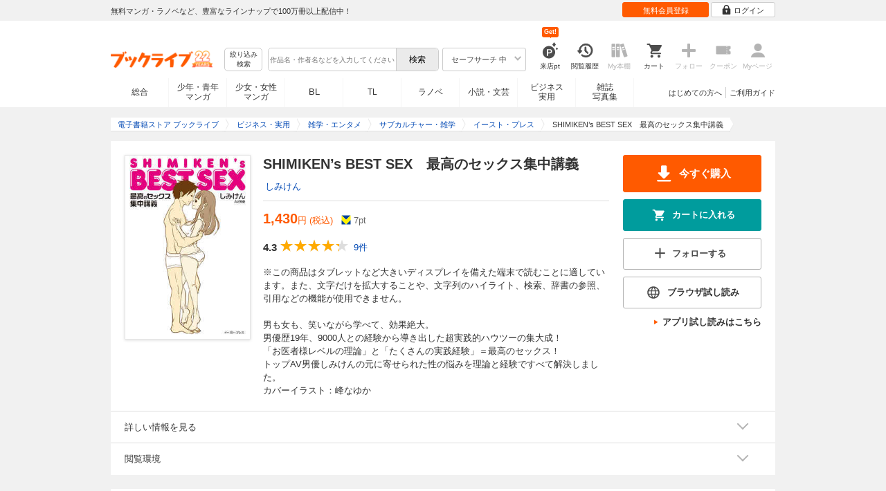

--- FILE ---
content_type: text/html; charset=UTF-8
request_url: https://booklive.jp/product/index/title_id/441226/vol_no/001
body_size: 20955
content:
<!DOCTYPE html>
<html lang="ja" prefix="og: http://ogp.me/ns#">











<head>
<meta charset="utf-8">
<script>dataLayer = [{"view":"pc","isMember":false,"login":"no-login","uaoption":"","email":""}];var container_id='GTM-W7JZP9';</script>
<script>(function(w,d,s,l,i){w[l]=w[l]||[];w[l].push({'gtm.start':
new Date().getTime(),event:'gtm.js'});var f=d.getElementsByTagName(s)[0],
j=d.createElement(s),dl=l!='dataLayer'?'&l='+l:'';j.async=true;j.src=
'https://www.googletagmanager.com/gtm.js?id='+i+dl;f.parentNode.insertBefore(j,f);
})(window,document,'script','dataLayer', container_id );</script>
<!-- Google Analytics Code from --><script type="text/javascript">var _gaq = _gaq || [];var _gaq_click = [["_require","inpage_linkid","\/\/www.google-analytics.com\/plugins\/ga\/inpage_linkid.js"],["_setAccount","UA-41779794-1"],["_setCustomVar",1,"login","no-login",2],["_trackPageview"]];_gaq_click.forEach(function(item) {_gaq.push(item);});(function() {var ga = document.createElement('script'); ga.type = 'text/javascript'; ga.async = true;ga.src = ('https:' == document.location.protocol ? 'https://' : 'http://') + 'stats.g.doubleclick.net/dc.js';var s = document.getElementsByTagName('script')[0]; s.parentNode.insertBefore(ga, s);})();</script><!-- Google Analytics Code to -->
<meta name="google-site-verification" content="n4HkQrdjOf7cC_3_TRrDjG4pQp2CZZOQ9q2Zb0lwA38" />
<meta name="google-site-verification" content="n-FFVGNwHVvIIksoSk47KqsNM_V4E_Qpkd-xHKTzdgw" />
<meta name="google-site-verification" content="cs3osF3WnnvWdbNFvO30X3LXiQ8qiivAWVcCk6BELtg" />
<meta name="msvalidate.01" content="8C42710994D39598AA601B14E2D6A47C" />

<title>SHIMIKEN’s BEST SEX　最高のセックス集中講義 - しみけん - ビジネス・実用書・無料試し読みなら、電子書籍・コミックストア ブックライブ</title>
<meta content="IE=edge" http-equiv="X-UA-Compatible"/>
        <meta name="keywords" content="SHIMIKEN’s BEST SEX　最高のセックス集中講義,しみけん,書籍,雑学・エンタメ,サブカルチャー・雑学,イースト・プレス,電子書籍,ブックライブ,無料" />
    <meta name="description" content="【試し読み無料】※この商品はタブレットなど大きいディスプレイを備えた端末で読むことに適しています。また、文字だけを拡大することや、文字列のハイライト、検索、辞書の参照、引用などの機能が使用できません。

男も女も、笑いながら学べて、効果絶大。
男優歴19年、9000人との経験から導き出した超実践的ハウツーの集大成！
「お医者様レベルの理論」と「たくさんの実践経験」＝最高のセックス！
トップAV男優しみけんの元に寄せられた性の悩みを理論と経験ですべて解決しました。
カバーイラスト：峰なゆか" />


<link rel="icon" type="image/x-icon" href="/favicon.ico?date=0930" />

<link href="//res.booklive.jp/resources/a/common/css/main_pc.min.css?202601141111" rel="stylesheet">

<link rel="stylesheet" media="all" href="//res.booklive.jp/resources/a/common/css/common_module.css?60511931">



<script type="text/javascript">
    var storeName = "booklive";
    var isPC = true;
    var isPCView = true;
    var isHonten = true;
    var isWebView = false;
    var isDocomo = false;
    var isAndroidDevice = false;
    var isLogin = false;
    var isMember = false;
    const isDevelop = false;
            
    var isBlFirstVisit = true;

    var isDocomo = false;

    // アダルトレベル
    // todo: フラグではないのでsafeLevelにリネームすべき
    var isSafeLevel = 1;

    // アダルトレベルロック
    var isSafeLevelLocked = false;

    // タテヨミのできるパージョン3.7.0以上のアプリか判断
    var isTateyomiVersion = false;

        // 会員登録クーポン
    var isRegistrationCouponPopUp = false;
    // LINE連携済み ECI使用中
    var isLineConnected = false;
    var cookieNameStr = 'bl_eci_matching_abtest';
    var validDates = 30;
    var validTimes = validDates * 24 * 3600;
    var abRandom = Math.floor( Math.random() * 10 );
    var cookieValue = (abRandom==9)? 1 : 0;

    // 0:1(非表示):2:3=3:1:3:3
    if(GetCookie(cookieNameStr) == null) {
        if (cookieValue != 1 ) {
            var abRandomNew = Math.floor( Math.random() * 3 );
            if (abRandomNew == 0 ) {
                cookieValue = abRandomNew;
            } else {
                cookieValue = abRandomNew + 1;
            }
        }
        document.cookie = cookieNameStr + '=' + cookieValue + '; path=/; max-age=' + validTimes;
    } else {
        cookieValue = GetCookie(cookieNameStr);
    }

    
    // レコメンドAI比較用cookie付与
    var recommendCookieNameStr = 'recommend_ai_group';
    var recommendCookieValue = Math.floor( Math.random() * 2 );
    if(GetCookie(recommendCookieNameStr) == null) {
        document.cookie = recommendCookieNameStr + '=' + recommendCookieValue + '; path=/; max-age=' + validTimes;
    } else {
        recommendCookieValue = GetCookie(recommendCookieNameStr);
    }

    function GetCookie( name ) {
        var result = null;
        var cookieName = name + '=';
        var allcookies = document.cookie;
        var position = allcookies.indexOf( cookieName );

        if ( position != -1 ) {
            var startIndex = position + cookieName.length;
            var endIndex = allcookies.indexOf( ';', startIndex );
            if( endIndex == -1 ) {
                endIndex = allcookies.length;
            }
            result = decodeURIComponent ( allcookies.substring( startIndex, endIndex ) );
        }
        return result;
    }
</script>

<link rel="canonical" href="https://booklive.jp/product/index/title_id/441226/vol_no/001">


<script type="module" src="//res.booklive.jp/resources/a/dist/common/ToggleMenu.js?9e616344"></script>
<script type="text/javascript" src="//res.booklive.jp/resources/a/pc/common/js/html5.js?8eb020d4"></script>
<script type="text/javascript" src="//res.booklive.jp/resources/a/pc/common/js/jquery.js?ddb84c15"></script>
<script type="text/javascript" src="//res.booklive.jp/resources/a/pc/common/js/common.js?21f42f52"></script>
<script type="text/javascript" src="//res.booklive.jp/resources/a/pc/common/js/header.js?4f040ca1"></script>
<script type="text/javascript" src="//res.booklive.jp/resources/a/pc/common/js/balloon.js?1a3461d4"></script>
<script type="text/javascript" src="//res.booklive.jp/resources/a/pc/common/js/jquery.truncateString.js?10066f36"></script>
<script type="text/javascript" src="//res.booklive.jp/resources/a/pc/common/js/jquery.cookie.js?20a00235"></script>
<script type="text/javascript" src="//res.booklive.jp/resources/a/pc/common/js/jquery.storageapi.min.js?c677411f"></script>
<script type="text/javascript" src="//res.booklive.jp/resources/a/pc/common/js/jquery.highlight-3.js?ca8c3c2c"></script>
<script type="text/javascript" src="//res.booklive.jp/resources/a/pc/common/js/jquery.suggest.js?28742605"></script>
<script type="text/javascript" src="//res.booklive.jp/resources/a/common/js/bl_library.js?91bd9f04"></script>
<script type="text/javascript" src="//res.booklive.jp/resources/a/pc/common/js/jquery.md5.js?679687fb"></script>
<script type="text/javascript" src="//res.booklive.jp/resources/a/common/js/ga_eventpush.js?c9cd711a"></script>
<script type="text/javascript" src="//res.booklive.jp/resources/a/sp/common/js/ga_versioncheck.js?b769bd4c"></script>
<script type="text/javascript" src="//res.booklive.jp/resources/a/common/js/ga_pointerdown.js?2ea8ba45"></script>
<script type="text/javascript" src="//res.booklive.jp/resources/a/common/js/toggle.js?781dfcd9"></script>
<script type="text/javascript" src="//res.booklive.jp/resources/a/dist/AutoBackToTop.js?ace2fc63"></script>
<script type="text/javascript" src="//res.booklive.jp/resources/a/common/js/panelSlider.js?fb2f69c7"></script>
<script type="text/javascript" src="//res.booklive.jp/resources/a/common/js/loading.js?15a4b97a"></script>
<script type="module" src="//res.booklive.jp/resources/a/dist/common_instances/checkbox_class_accessible.js?1cbd4028"></script>

<script type="text/javascript">
        if (!$.cookie('BL_TRACK')) {
        var hash = $.md5((0 | Math.random() * (1 << 30)) + (0 | Math.random() * (1 << 53 - 30)) * (1 << 30))
        $.cookie('BL_TRACK', hash, { path: '/', expires: 90, secure: true});
    }
</script>
    <meta property="og:site_name" content="ブックライブ" />
<meta property="og:title" content="SHIMIKEN’s BEST SEX　最高のセックス集中講義 | ブックライブ" />
<meta property="og:description" content="※この商品はタブレットなど大きいディスプレイを備えた端末で読むことに適しています。また、文字だけを拡大することや、文字列のハイライト、検索、辞書の参照、引用などの機能が使用できません。

男も女も、笑いながら学べて、効果絶大。
男優歴19年、9..." />
<meta property="og:image" content="https://res.booklive.jp/441226/001/thumbnail/2L.jpg" />
<meta property="og:url" content="https://booklive.jp/product/index/title_id/441226/vol_no/001" />
<meta property="og:type" content="website" />
<meta name="twitter:card" content="summary_large_image">
<meta name="twitter:title" content="SHIMIKEN’s BEST SEX　最高のセックス集中講義">
<meta name="twitter:description" content="※この商品はタブレットなど大きいディスプレイを備えた端末で読むことに適しています。また、文字だけを拡大することや、文字列のハイライト、検索、辞書の参照、引用などの機能が使用できま...">
<meta name="twitter:image" content="https://res.booklive.jp/441226/001/thumbnail/X.jpg">
<meta name="twitter:data1" content="しみけん">
<meta name="twitter:label1" content="作者">
<meta name="twitter:data2" content="雑学・エンタメ	サブカルチャー・雑学">
<meta name="twitter:label2" content="ジャンル">
<meta name="twitter:domain" content="booklive.jp">
<meta itemprop="image" content="https://booklive.jp/resources/a/pc/common/images/sns_bllogo.png" />
<link rel="stylesheet" media="all" href="//res.booklive.jp/resources/a/pc/v2/css/product/content.css?4fdbb7c8"><link rel="stylesheet" media="all" href="//res.booklive.jp/resources/a/pc/v2/css/follow/common/follow.css?43c8cda5">
<link rel="stylesheet" media="all" href="//res.booklive.jp/resources/a/pc/v2/css/review/review-name-area.css?19956ee7">
<script type="text/javascript" src="//res.booklive.jp/resources/a/pc/common/js/download.js?626af27f"></script>
<script type="text/javascript" src="//res.booklive.jp/resources/a/pc/v2/js/product/product_review.js?909d8c20"></script>
<script type="text/javascript" src="//res.booklive.jp/resources/a/pc/v2/js/product/common.js?c4e38c43"></script>
<script type="text/javascript" src="//res.booklive.jp/resources/a/pc/v2/js/follow/follow.js?a8e9d0c0"></script>
<script type="text/javascript">
    $(function(e){
        if (window.location.hash == '#_=_'){
            history.replaceState
            ? history.replaceState(null, null, window.location.href.split('#')[0])
            : window.location.hash = '';
        }

                $('#join-confirm_button_1 , #join-confirm_button_3 , #join-confirm_button_2').removeAttr("disabled");
    });
</script>



<script type="text/javascript">
var COOKIE_NAME_LOGIN = "BL_TK";                var COOKIE_NAME_SAFE_SEARCH_LEVEL = "BL_SAFE_SEARCH_LEVEL"; var COOKIE_NAME_AFF_SESSION = "BL_AFF";         var COOKIE_NAME_AD_LANDING = "BL_LAND";var COOKIE_EXPIRE_SAFE_SEARCH_LEVEL = 3650;     var COOKIE_EXPIRE_AFF_SESSION = 7;              var COOKIE_EXPIRE_AD_LANDING = 1800;var COOKIE_VALUE_SAFE_SEARCH_LEVEL_ON = 0;      var COOKIE_VALUE_SAFE_SEARCH_LEVEL_OFF = 1;var AGENCY_COOKIE_VALUE_SEPARATOR = ",";var AGENCY_ID_PARAMS_LIST = {"params" : "1",         "adef" : "2",           "ebisAdID" : "11",      "dmai" : "11"       };$(function(){if (!$.cookie(COOKIE_NAME_LOGIN)) {set_Cookie_Aff();}});function set_Cookie_Aff() {var get_params = GetQueryString();if ($.isEmptyObject(get_params)) {return;}var agency_id;var agency_session_id;for (key in AGENCY_ID_PARAMS_LIST) {if (get_params[key]) {agency_id = AGENCY_ID_PARAMS_LIST[key];agency_session_id = get_params[key];break;}}if (agency_id != null && agency_session_id != null) {var date = new Date();var agency_date = date.getFullYear() + "-" +("0" + (date.getMonth() + 1)).slice(-2) + "-" +("0" + date.getDate()).slice(-2) + " " +("0" + date.getHours()).slice(-2) + ":" +("0" + date.getMinutes()).slice(-2) + ":" +("0" + date.getSeconds()).slice(-2);var agency_cookie_val = agency_id + AGENCY_COOKIE_VALUE_SEPARATOR + agency_session_id + AGENCY_COOKIE_VALUE_SEPARATOR + agency_date;$.cookie(COOKIE_NAME_AFF_SESSION, agency_cookie_val, { path: '/', expires: COOKIE_EXPIRE_AFF_SESSION});}}
</script>


<script>
                
$.recommendKinesis = {data : {type: '1',title_list: [{title_id: '441226',vol_no: '001'}]},config : {url: 'https://recommend.booklive.jp/log'}};
$(function(){
    $(this).recommendKinesis();
});
</script>


</head>
<body id="index">
<noscript><iframe src="https://www.googletagmanager.com/ns.html?id=GTM-W7JZP9" height="0" width="0" style="display:none;visibility:hidden"></iframe></noscript>

<noscript><p class="noscript">ブックライブでは、JavaScriptがOFFになっているとご利用いただけない機能があります。JavaScriptを有効にしてご利用ください。</p></noscript>

    <header id="header" class="">
    <div class="header_top">
        <div class="header_top_inner">
            <p class="header_topmsg">無料マンガ・ラノベなど、豊富なラインナップで100万冊以上配信中！</p>

                        <div class="login_button_wrap ua_click" data-ua="menu">
                                <a class="header_joinbtn" href="/member/mail-input" id="top_button_1"><span>無料会員登録</span></a>
                                <a class="header_loginbtn is-opacity_low" href="/login" id="button_2"><svg class="icon-login"><use xlink:href="/resources/a/common/images/sprite.symbol.svg?7834f34d#icon_login"></svg><span>ログイン</span></a>
            </div>
            
        </div>    </div>    <div class="header_inner">
        <div class="header_main clearfix">
            <div class="header_logo">
                                                            <a href="/" class="logo" id="top_image_1"><img width="148" height="40" alt="ブックライブ" class="site_logo_top" src="//res.booklive.jp/resources/cms/appeal_frame/logo/100077621/bls_22years_logo.png"></a>
                                                </div>            <div class="header_row">
            <div class="header_search">
                <div class="header_search_main clearfix">
                    <div class="header_criteria">
                        <button type="button" onclick="location.href='/search/detail'" class="header_searchbtn refine-search-btn">絞り込み<span class="phrase">検索</span></button>                    </div>
                    <form id="search" method="get" action="/search/keyword" onsubmit="return checkSearch();" data-ua="search">
                        <div class="header_searchbox clearfix">
                            <input type="text" maxlength="200" id="input_search" name="keyword" value="" size="10" placeholder="作品名・作者名などを入力してください" class="input_search_suggest">
                            <input type="submit" value="検索" class="search_btn" id="top_button_6">
                        </div>
                        <div class="header_safe">
    <a href="#" onclick="return false;" class="header_safe_btn icon_right clearfix sl-header_safechoice_b">
        <span class="btn_txt">セーフサーチ 中</span>
        <span class="cssicon-down"></span>
    </a>
        <div class="overflow header_safe_list" style="display:none;">
        <ul>
                        <li><a href="/index/change-safe-search/disp_adult_level/0" onclick="return $.cookie( 'SAFE_SEARCH_LEVEL' , 0, { expires:3650, path:'/' } );" class="sl-header_safelist1">セーフサーチ 強</a></li>
                        <li><a href="/index/change-safe-search/disp_adult_level/1" onclick="return $.cookie( 'SAFE_SEARCH_LEVEL' , 1, { expires:3650, path:'/' } );" class="sl-header_safelist2">セーフサーチ 中</a></li>
                        <li><a href="/index/change-safe-search/disp_adult_level/3" onclick="return $.cookie( 'SAFE_SEARCH_LEVEL' , 3, { expires:3650, path:'/' } );" class="sl-header_safelist3">セーフサーチ OFF</a></li>
                    </ul>
                <div class="about_safeserach"><a href="/page/index/guide/tools#safe"><small>セーフサーチについて</small></a></div>
            </div>
    </div>
                        <input type="hidden" name="use_search_box" value="1">                    </form>
                </div>            </div>
            <ul class="header_tools clearfix ua_click" data-ua="menu-icon">
                                    <li class="header_tools_login_pt"><a href="/my/login-bonus"><svg class="icon-login_pt"><use xlink:href="/resources/a/common/images/sprite.symbol.svg?7834f34d#icon_login_pt"></svg><p>来店pt</p></a><b class="header_tools_num"><span class="bl-visit_pt-num">Get!</span></b></li>
                    <li class="header_tools_watch_history"><a href="/watch-history"><svg class="icon-watchhistory"><use xlink:href="/resources/a/common/images/sprite.symbol.svg?7834f34d#icon_watchhistory"></svg><p>閲覧履歴</p></a></li>
                    <li class="header_tools_mybookshelf disabled"><svg class="icon-bookshelf"><use xlink:href="/resources/a/common/images/sprite.symbol.svg?7834f34d#icon_bookshelf"></svg><p>My本棚</p></li>
                    <li class="header_tools_cart"><a href="/cart" id="top_button_9" class="disable_ua"><svg class="icon-cart"><use xlink:href="/resources/a/common/images/sprite.symbol.svg?7834f34d#icon_cart"></svg><p>カート</p></a></li>
                    <li class="header_tools_keep disabled"><div class="icon-follow"><span class="cssicon-follow_bfr"></span></div><p>フォロー</p></li>
                    <li class="header_tools_coupon disabled"><a href="/feature/index/id/aboutcoupon"><svg class="icon-coupon"><use xlink:href="/resources/a/common/images/sprite.symbol.svg?7834f34d#icon_coupon"></svg><p>クーポン</p></a></li>
                    <li class="header_tools_mypage last disabled"><a href="/my/top"><svg class="icon-mypage"><use xlink:href="/resources/a/common/images/sprite.symbol.svg?7834f34d#icon_mypage"></svg><p>Myページ</p></a></li>
                            </ul>            </div>
                                </div>
        <div class="header_navi clearfix">
            <ul class="header_navi_main clearfix safe_search_1">
                <li class="h_index ua_click" data-ua="tab-sougou">
                                        <a href="/" id="top_button_12">総合</a>
                                    </li>
                <li class="h_mcomic ua_click" data-ua="tab-comic">
                                        <a href="/index/comic" id="top_button_13" >少年・青年<br>マンガ</a>
                                        <ul class="h_navibtn_menu">
                        <li class="gotop"><a href="/index/comic">少年・青年マンガ TOP</a></li>
                                                <li><a href="/search/keyword/g_ids/6"  >少年マンガ</a></li>
                                                <li><a href="/search/keyword/g_ids/5"  >青年マンガ</a></li>
                                                <li><a href="/search/keyword/g_ids/3058"  >少年マンガ誌</a></li>
                                                <li><a href="/search/keyword/g_ids/3059"  >青年マンガ誌</a></li>
                                            </ul>
                </li>
                <li class="h_fcomic ua_click" data-ua="tab-comicf">
                                        <a href="/index/comicf" id="top_button_14" >少女・女性<br>マンガ</a>
                                        <ul class="h_navibtn_menu">
                        <li class="gotop"><a href="/index/comicf">少女・女性マンガ TOP</a></li>
                                                <li><a href="/search/keyword/g_ids/1"  >少女マンガ</a></li>
                                                <li><a href="/search/keyword/g_ids/2"  >女性マンガ</a></li>
                                                <li><a href="/search/keyword/g_ids/3060"  >少女マンガ誌</a></li>
                                                <li><a href="/search/keyword/g_ids/3061"  >女性マンガ誌</a></li>
                                            </ul>
                </li>
                                <li class="h_boyslove ua_click" data-ua="tab-boyslove">
                                        <a class="englishtxt" href="/index/boyslove" id="top_button_20">BL</a>
                                        <ul class="h_navibtn_menu">
                        <li class="gotop"><a href="/index/boyslove">BL TOP</a></li>
                                                <li><a href="/search/keyword/g_ids/3"  >BLマンガ</a></li>
                                                <li><a href="/search/keyword/g_ids/1008"  >BL小説</a></li>
                                                <li><a href="/search/keyword/g_ids/3094"  >BL誌</a></li>
                                            </ul>
                </li>
                <li class="h_teenslove ua_click" data-ua="tab-teenslove">
                                        <a href="/index/teenslove">TL</a>
                                        <ul class="h_navibtn_menu">
                        <li class="gotop"><a href="/index/teenslove">TL TOP</a></li>
                                                <li><a href="/search/keyword/g_ids/7"  >TLマンガ</a></li>
                                                <li><a href="/search/keyword/g_ids/1006"  >TL小説</a></li>
                                                <li><a href="/search/keyword/g_ids/3093"  >TL誌</a></li>
                                            </ul>
                </li>
                                <li class="h_lightnovel ua_click" data-ua="tab-lightnovel">
                                        <a href="/index/lightnovel" id="top_button_15" >ラノベ</a>
                                        <ul class="h_navibtn_menu">
                        <li class="gotop"><a href="/index/lightnovel">ラノベ TOP</a></li>
                                                <li><a href="/search/keyword/g_ids/14"  >男性向けライトノベル</a></li>
                                                <li><a href="/search/keyword/g_ids/3062"  >女性向けライトノベル</a></li>
                                            </ul>
                </li>
                <li class="h_book ua_click" data-ua="tab-book">
                                        <a href="/index/book" id="top_button_16" >小説・文芸</a>
                                        <ul class="h_navibtn_menu">
                        <li class="gotop"><a href="/index/book">小説・文芸 TOP</a></li>
                                                <li><a href="/search/keyword/g_ids/10"  >小説</a></li>
                                                <li><a href="/search/keyword/g_ids/12"  >歴史・時代</a></li>
                                                <li><a href="/search/keyword/g_ids/13"  >SF・ファンタジー</a></li>
                                                <li><a href="/search/keyword/g_ids/17"  >ノンフィクション</a></li>
                                                <li><a href="/search/keyword/g_ids/22"  >エッセイ・紀行</a></li>
                                                <li><a href="/search/keyword/g_ids/15"  >ハーレクイン・ロマンス小説</a></li>
                                                <li><a href="/search/keyword/g_ids/1040"  >児童書</a></li>
                                                <li><a href="/search/keyword/g_ids/1057"  >文芸誌</a></li>
                                            </ul>
                </li>
                <li class="h_business ua_click" data-ua="tab-business">
                                        <a href="/index/business" id="top_button_17" >ビジネス<br>実用</a>
                                        <ul class="h_navibtn_menu">
                        <li class="gotop"><a href="/index/business">ビジネス・実用 TOP</a></li>
                                                                                    <li><a href="/search/keyword/g_ids/1023"  >社会・政治</a></li>
                                                                                                                <li><a href="/search/keyword/g_ids/16"  >ビジネス・経済</a></li>
                                                                                                                <li><a href="/search/keyword/g_ids/1029"  >IT・コンピュータ</a></li>
                                                                                                                <li><a href="/search/keyword/g_ids/18"  >趣味・実用</a></li>
                                                                                                                <li><a href="/search/keyword/g_ids/1031"  >スポーツ・アウトドア</a></li>
                                                                                                                <li><a href="/search/keyword/g_ids/1036"  >暮らし・健康・美容</a></li>
                                                                                                                <li><a href="/search/keyword/g_ids/1039"  >旅行ガイド・旅行会話</a></li>
                                                                                                                <li><a href="/search/keyword/g_ids/19"  >雑学・エンタメ</a></li>
                                                                                                                <li><a href="/search/keyword/g_ids/20"  >学術・語学</a></li>
                                                                        </ul>
                </li>
                <li class="h_magazine ua_click" data-ua="tab-magazinephoto">
                                        <a href="/index/magazine" id="top_button_18" >雑誌<br>写真集</a>
                                        <ul class="h_navibtn_menu">
                        <li class="gotop"><a href="/index/magazine">雑誌 TOP</a></li>
                                                <li><a href="/search/keyword/g_ids/26?sort=t2"  >ニュース・ビジネス・総合</a></li>
                                                <li><a href="/search/keyword/g_ids/29?sort=t2"  >趣味・スポーツ・トレンド</a></li>
                                                <li><a href="/search/keyword/g_ids/27?sort=t2"  >男性誌・女性誌</a></li>
                                                <li class="gotop"><a href="/index/magazine">写真集 TOP</a></li>
                                                                                    <li><a href="/search/keyword/g_ids/23"  >アイドル・女優</a></li>
                                                                                                                <li><a href="/search/keyword/g_ids/24"  >グラビア</a></li>
                                                                                                                                                                                                                                <li><a href="/search/keyword/g_ids/34"  >男性モデル</a></li>
                                                                                                                <li><a href="/search/keyword/g_ids/33"  >動物</a></li>
                                                                                                                <li><a href="/search/keyword/g_ids/32"  >風景、その他</a></li>
                                                                        </ul>
                </li>
                            </ul>
                        <ul class="header_navi_sub clearfix">                                    <li class="last-child ua_click" data-ua="guide-text"><a href="/page/index/guide/top" id="top_link_5" >ご利用ガイド</a></li>
                                        <li class="ua_click" data-ua="beginner-text"><a href="/page/index/id/beginner" id="top_link_9" >はじめての方へ</a></li>
                                                </ul>
                    </div>    </div></header>

            <script>
                            var is_direct = false;
                        $(function () {
                $("#review_average_star").rateYo({
                    rating: 4.3,
                    starWidth: "18px",
                    spacing: "2px",
                    normalFill: "#DDD",
                    ratedFill: "#FA0",
                    readOnly: true
                });
            });
        </script>

                        
        <div id="container">
            <div id="container_inner">
                                
<script type="application/ld+json">
{
    "@context": "https://schema.org",
    "@type": "Product",
    "@id": "https://booklive.jp/product/index/title_id/441226/vol_no/001",
    "name": "SHIMIKEN’s BEST SEX　最高のセックス集中講義",
    "image": "https://res.booklive.jp/441226/001/thumbnail/2L.jpg",
    "description": "※この商品はタブレットなど大きいディスプレイを備えた端末で読むことに適しています。また、文字だけを拡大することや、文字列のハイライト、検索、辞書の参照、引用などの機能が使用できません。

男も女も、笑いながら学べて、効果絶大。
男優歴19年、9000人との経験から導き出した超実践的ハウツーの集大成！
「お医者様レベルの理論」と「たくさんの実践経験」＝最高のセックス！
トップAV男優しみけんの元に寄せられた性の悩みを理論と経験ですべて解決しました。
カバーイラスト：峰なゆか",
    "category": "雑学・エンタメ	サブカルチャー・雑学",
    "brand": {
        "@type": "Brand",
        "name": "イースト・プレス"
    },
    "isBasedOn": {
        "@type":"Book",
        "@id": "https://booklive.jp/product/index/title_id/441226/vol_no/001",
        "url" : "https://booklive.jp/product/index/title_id/441226/vol_no/001",
        "name" : "SHIMIKEN’s BEST SEX　最高のセックス集中講義",
        "image" : "https://res.booklive.jp/441226/001/thumbnail/2L.jpg",
        "description" : "※この商品はタブレットなど大きいディスプレイを備えた端末で読むことに適しています。また、文字だけを拡大することや、文字列のハイライト、検索、辞書の参照、引用などの機能が使用できません。

男も女も、笑いながら学べて、効果絶大。
男優歴19年、9000人との経験から導き出した超実践的ハウツーの集大成！
「お医者様レベルの理論」と「たくさんの実践経験」＝最高のセックス！
トップAV男優しみけんの元に寄せられた性の悩みを理論と経験ですべて解決しました。
カバーイラスト：峰なゆか",
        "author": [
                                                {
                        "@type": "Person",
                        "name": "しみけん"
                    }                                    ],
        "brand": {
            "@type": "Organization",
            "name": "イースト・プレス"
        }
    },

    
    "aggregateRating": {
        "@type": "AggregateRating",
        "ratingValue": "4.3",
        "reviewCount": "9",
        "bestRating": "5.0"
    },

    
        
        "review": [

                        
        {
            "@type": "Review",
            "datePublished": "2020年10月10日",
            "reviewBody":"しみけんという存在が面白い。

そして、その道のプロフェッショナルの言葉は興味深い。
しみけんさんをyoutubeで見かけるようになり、書籍も読んでみました。

これも一つの学びですね。",
            "author": {
                "@type": "Person",
                "name": "ブクログ"
            },
            "reviewRating": {
                "@type": "Rating",
                "ratingValue": "5.0",
                "bestRating": "5.0",
                "worstRating": "1.0"
            }
        }

                                                            
    ],

    
    "offers": {
        "@type": "Offer",
        "url": "https://booklive.jp/product/index/title_id/441226/vol_no/001",
        "availability": "https://schema.org/InStock",
        "price": "1430",
        "priceCurrency": "JPY",
        "seller": {
            "@type": "Organization",
            "name": "BookLive",
            "logo": "https://booklive.jp/resources/a/pc/common/images/picture_logo_booklive.png",
            "url": "https://booklive.jp/",
            "sameAs": "https://twitter.com/BookLive_PR"
        }
    },
    "potentialAction":{
        "@type":"ReadAction",
        "target":{
            "@type":"EntryPoint",
            "urlTemplate":"https://booklive.jp/product/index/title_id/441226/vol_no/001",
            "actionPlatform":[
            "https://schema.org/DesktopWebPlatform",
            "https://schema.org/MobileWebPlatform",
            "https://schema.org/AndroidPlatform",
            "https://schema.org/IOSPlatform"
            ]
        },
        "expectsAcceptanceOf":{
            "@type":"Offer",
            "category": "purchase",
            "priceCurrency":"JPY",
            "price":"1430",
            "eligibleRegion" : {
                "@type":"Country",
                "name":"JP"
            },
            "availability": "https://schema.org/InStock"
        }
    }
}
</script>


                                    <div id="breadcrumb" itemscope itemtype="http://schema.org/BreadcrumbList"><ul><li itemprop="itemListElement" itemscope itemtype="http://schema.org/ListItem"><span><a href="/" itemprop="item"><span itemprop="name">電子書籍ストア ブックライブ</span></a></span><meta itemprop="position" content="1" /></li><li itemprop="itemListElement" itemscope itemtype="http://schema.org/ListItem"><span><a href="/index/business" itemprop="item"><span itemprop="name">ビジネス・実用</span></a></span><meta itemprop="position" content="2" /></li><li itemprop="itemListElement" itemscope itemtype="http://schema.org/ListItem"><span><a href="/search/keyword/g_ids/19" itemprop="item"><span itemprop="name">雑学・エンタメ</span></a></span><meta itemprop="position" content="3" /></li><li itemprop="itemListElement" itemscope itemtype="http://schema.org/ListItem"><span><a href="/search/keyword/g_ids/1042" itemprop="item"><span itemprop="name">サブカルチャー・雑学</span></a></span><meta itemprop="position" content="4" /></li><li itemprop="itemListElement" itemscope itemtype="http://schema.org/ListItem"><span><a href="/search/keyword/g_ids/1042/p_ids/22" itemprop="item"><span itemprop="name">イースト・プレス</span></a></span><meta itemprop="position" content="5" /></li><li class="contents" itemprop="itemListElement" itemscope itemtype="http://schema.org/ListItem"><span><div><span class="book_title" itemprop="name">SHIMIKEN’s BEST SEX　最高のセックス集中講義</span></div></span><meta itemprop="position" content="6" /></li></ul></div>

                
                                                        <div id="product_detail_area">
    <div class="product_main_area">
        <div id="product_area1">
            <div class="product_image">
                <img src="https://res.booklive.jp/441226/001/thumbnail/2L.jpg" alt="SHIMIKEN’s BEST SEX　最高のセックス集中講義">
            </div>
            <div class="product_info">
                <div class="product_topic_area">
                    
                                        <ul class="product_topic">
                        
                    </ul>
                </div>

                <h1 id="product_display_1" >SHIMIKEN’s BEST SEX　最高のセックス集中講義</h1>
                <div class="meta">
                    <dl class="author">
                                            <dd class="multiple_links"><a href="/focus/author/a_id/136974">しみけん</a></dd>
                                        </dl>

                    <table class="product_price_data">
                                                    <tr class="main_price">
                                                                <td><span id="product_display_6" class="big_price_font">1,430</span><span class="include_tax font_bl">円 (税込)</span></td>
                                                            </tr>
                                                <!-- T_point -->
                        <tr class="product_point_area">
                            <td>
                                <div class="Tpoint">
                                    <p><svg class="icon-tpoint"><use xlink:href="/resources/a/common/images/sprite.symbol.svg?7834f34d#t-point"></svg></p>
                                    <p><span id="product_display_8">7</span>pt</p>
                                </div>
                            </td>
                        </tr>
                    </table>
                    
                    <!-- ***** ☆ ***** -->
                    <div class="product_review_box">
                        <div class="product_review_star_wrap">
                                                            <span class="review_kan_average">4.3</span>
                                                        <div id="review_average_star"></div>
                        </div>
                        <div class="product_review_count_wrap">
                                                            <a href="/review/list/title_id/441226/vol_no/001" class="review_count_area">
                                    <span class="review_count">9件</span>
                                </a>
                                                    </div>
                    </div>

                    
                    
                                        
                    
                    <div class="product_warnings">
                        
                                                


                                            </div>
                </div><!-- /meta -->

                                <div id="product_summary" class="section_content">
                    <p class="reading_txt product_description is-fold">※この商品はタブレットなど大きいディスプレイを備えた端末で読むことに適しています。また、文字だけを拡大することや、文字列のハイライト、検索、辞書の参照、引用などの機能が使用できません。<br /> <br /> 男も女も、笑いながら学べて、効果絶大。<br /> 男優歴19年、9000人との経験から導き出した超実践的ハウツーの集大成！<br /> 「お医者様レベルの理論」と「たくさんの実践経験」＝最高のセックス！<br /> トップAV男優しみけんの元に寄せられた性の悩みを理論と経験ですべて解決しました。<br /> カバーイラスト：峰なゆか</p>
                    <a id="read_more" class="readmore_link reading_txt" href="javascript:void(0)">...続きを読む</a>
                </div>
            </div>
        </div><!-- /product_area1 -->

        <div class="product_actions">
            <ul class="main_actions">
                                                                                                                                    <li>    <a href="/purchase/product/title_id/441226/vol_no/001" class="btn_module buy_action large" onmousedown="window._gaq.push(['_trackEvent', 'bl_productParchase', 'Click', 'add']);" >
        <svg class="dl_icon">
            <use xlink:href="/resources/a/common/images/sprite.symbol.svg?7834f34d#icon_dl">
        </svg>
        <span>今すぐ購入</span>
    </a>

</li>
                        
                                                <li>                        <a href="#" onclick="return false;" class="cart_action cart_in bl-cart bl-cart-url btn_module " data-title="441226" data-vol="001" data-page-name="product-index">
                <svg class="cart_icon">
                    <use xlink:href="/resources/a/common/images/sprite.symbol.svg?7834f34d#icon_cart">
                </svg>
                <span class="bl-cart-text">カートに入れる</span>
            </a>
            

</li>
                                    
                                                                                            <li>    <a href="javascript:return false;" class="js_follow_title js-follow keep_action keep_off btn_module follow_btn_l" data-title="441226" data-page-name="product-index" data-follow="title_follow_2">
                    <span class="cssicon-follow_bfr"></span>
            <span class="cssicon-follow_aft"></span>
                <span class="js-follow-text">フォローする</span>
    </a>

</li>
                
                                    <li class="browser_reader">
                                                                                                                                        <a href="javascript:return false;" class="bl-bviewer bl-tachiyomi_action btn_module tachiyomi_btn sl-bstand_b" data-title="441226" data-vol="001" onclick="window._gaq.push(['_trackEvent', 'sample_btn_binb', 'Click', '書籍']);">
            <svg class="browser_icon">
                <use xlink:href="/resources/a/common/images/sprite.symbol.svg?7834f34d#icon_browser">
            </svg>
            <span>ブラウザ試し読み</span>
        </a>
    
                    </li>

                                                                        <li>
                                <p class="link_right">
                                    <a href="javascript:void(0);" class="bl-browse or_trilink" data-title="441226" data-vol="001" data-sample="1"><span>アプリ試し読みはこちら</span></a>
                                </p>
                            </li>
                                                            
                                                            </ul>
        </div>
    </div>
</div><!-- /product_detail_area -->
                
                                <div id="product_detailed_information">
            <a class="commonjs_collapsible collapsible_toggle_btn on book_info" href="#" data-target="book_info">
            <h3 class="collapsible_toggle_text">詳しい情報を見る</h3>
            <div class="icon-collapsible">
                <span class="cssicon-arrow arrow_updown"></span>
            </div>
        </a>
        <div class="detail_area mb00" id="book_info">
        <div id="product_field" class="product_field">
            <div class="product_specs">
                <ul class="product_data">
                    <li>
                        <dl>
                            <dt class="first">カテゴリ</dt>
                            <dd class="colon">：</dd>
                            <dd><a href="/index/business">ビジネス・実用</a></dd>
                        </dl>
                    </li>
                    <li>
                        <dl>
                            <dt>ジャンル</dt>
                            <dd class="colon">：</dd>
                            <dd><a href="/search/keyword/g_ids/19"><span content="雑学・エンタメ">雑学・エンタメ</span></a> / <a href="/search/keyword/g_ids/1042">サブカルチャー・雑学</a></dd>
                        </dl>
                    </li>
                    <li>
                        <dl>
                            <dt>出版社</dt>
                            <dd class="colon">：</dd>
                            <dd><a href="/search/keyword/p_ids/22">イースト・プレス</a></dd>
                        </dl>
                    </li>
                                                                                <li>
                        <dl>
                            <dt>ページ数</dt>
                            <dd class="colon">：</dd>
                            <dd>196ページ</dd>
                        </dl>
                    </li>
                                        <li>
                        <dl>
                            <dt>電子版発売日</dt>
                            <dd class="colon">：</dd>
                            <dd>2017年06月01日</dd>
                        </dl>
                    </li>
                                        <li>
                        <dl>
                            <dt>コンテンツ形式</dt>
                            <dd class="colon">：</dd>
                            <dd>EPUB</dd>
                        </dl>
                    </li>
                                                            <li>
                        <dl>
                            <dt>サイズ(目安)</dt>
                            <dd class="colon">：</dd>
                            <dd>76MB</dd>
                        </dl>
                    </li>
                                    </ul>
            </div>

                    </div>

                <div class="tags_area">
            <ul>
                                            <li><a href="/search/keyword/tag_ids/58254"><span>タレントが書いた本</span></a></li>
                                        </ul>
        </div><!--=========== /header_search_keyword ============-->
        
        <div id="eci_product_pc_official_link"></div>
        <div id="eci_product_pc_movie"></div>
    </div>

    <div id="product_supported_devices_area">
        <div class="detail_area">
                        <a class="commonjs_collapsible collapsible_toggle_btn on" href="#" data-target="supported_devices_above">
                <h3 class="collapsible_toggle_text">閲覧環境</h3>
                                <div class="icon-collapsible">
                    <span class="cssicon-arrow arrow_updown"></span>
                </div>
            </a>
            <div class="section_content pb20" id="supported_devices_above">
                <div class="supported_wrap mb10">
                                            <ul>
                            <li>【閲覧できる環境】</li>
                            <li class="">・ブックライブ for Windows PC（アプリ）</li>
                            <li class="">・ブックライブ for iOS（アプリ）</li>
                            <li class="">・ブックライブ for Android（アプリ）</li>
                            <li class="">・ブックライブ PLUS for Android（アプリ）</li>
                            <li class="">・ブラウザビューア</li>
                        </ul>
                                                            </div>
                                <p class="font_attention">※アプリの閲覧環境は最新バージョンのものです。</p>
                            </div>
        </div>
    </div>
</div>


                                

                                
                                    
                <div id ="eci_product_pc_matching_ctheme"></div>

                                <div class="heading_title">
    <h2 class="middle">SHIMIKEN’s BEST SEX　最高のセックス集中講義&nbsp;のユーザーレビュー</h2>
</div>

<div id="product_reviews" class="detail_area clearfix pt00"><!-- ===== product_reviews ===== -->
        
    <a id="review"></a>
    <div class="btn_subtitle">
        <div id="review_vue"></div>
                    <div class="re_review_btn">
                <div class="re_review_btn_text">
                    <span class="font_bl font_b">＼ レビュー投稿でポイントプレゼント ／</span>
                    <span class="font_bl attention_text">※購入済みの作品が対象となります</span>
                </div>
                <a class="btn_module btn_white taC" href="/login?callback=/review/input/title_id/441226/vol_no/001">
                    <svg class="icon-review_write"><use xlink:href="/resources/a/common/images/sprite.symbol.svg?7834f34d#icon_review_write"></svg><span>レビューを書く</span>
                </a>
            </div>
            </div>

            <div class="heading_title">
            <h3 class="small">感情タグBEST3</h3>
        </div>
        <div class="tag_emotions mt00 mb20">
                                            <a href='/search/keyword/emotions/15'>＃タメになる</a>
                                            <a href='/search/keyword/emotions/1'>＃笑える</a>
                                            <a href='/search/keyword/emotions/12'>＃深い</a>
                    </div>
    
            <div class="item_list">
            <div class="item_list_inner">
                                <ul class="list_body">
                        <div class="product_section_userreview">
        <!-- userreview:start/ -->
        <div class="product_userreview">
            <p class="product_userreview_name">
                            <span class="postedby">Posted by <span class="postedby_name">ブクログ</span></span>
                        </p>

            <div class="product_userreview_hgroup">
                <ul class="product_review_star">
                                            <li><i class="product-icon-star-full" data-content="★"></i></li>
                                            <li><i class="product-icon-star-full" data-content="★"></i></li>
                                            <li><i class="product-icon-star-full" data-content="★"></i></li>
                                            <li><i class="product-icon-star-full" data-content="★"></i></li>
                                            <li><i class="product-icon-star-full" data-content="★"></i></li>
                                                        </ul>

                                            </div>

            <p class="product_userreview_title mb05"></p>
                        <p class="product_userreview_text">
                しみけんという存在が面白い。<br />
<br />
そして、その道のプロフェッショナルの言葉は興味深い。<br />
しみけんさんをyoutubeで見かけるようになり、書籍も読んでみました。<br />
<br />
これも一つの学びですね。            </p>

            <p class="review_emotions mt05">
                                                                </p>
            <div class="review_score">
                <div class="review_vote_area">
                                            <!-- 投票可 -->
                        <a id="good_btn_7931313" class="" href="#" onclick="return loginAlert();"><svg class="icon-good_active"><use xlink:href="/resources/a/common/images/sprite.symbol.svg?7834f34d#icon_good"></svg></a>
                                        <div class="score_bubble">
                        <span id="good_score_7931313">0</span>
                    </div>
                </div>

                <span class="font_light">2020年10月10日</span>
            </div>
                    </div><!-- /userreview:end -->
    </div><!-- /userreview -->
                </ul>
                                <ul class="list_body">
                        <div class="product_section_userreview">
        <!-- userreview:start/ -->
        <div class="product_userreview">
            <p class="product_userreview_name">
                            <span class="postedby">Posted by <span class="postedby_name">ブクログ</span></span>
                        </p>

            <div class="product_userreview_hgroup">
                <ul class="product_review_star">
                                            <li><i class="product-icon-star-full" data-content="★"></i></li>
                                            <li><i class="product-icon-star-full" data-content="★"></i></li>
                                            <li><i class="product-icon-star-full" data-content="★"></i></li>
                                            <li><i class="product-icon-star-full" data-content="★"></i></li>
                                                                <li><i class="product-icon-star-empty" data-content="☆"></i></li>
                                    </ul>

                                            </div>

            <p class="product_userreview_title mb05"></p>
                        <p class="product_userreview_text">
                ふざけた本のようだけど、内容はいたって真面目。たまにスピリチュアルな、ほんまかいなと思うようなことも書いてあるけど、わりと科学的というか理論的に書いてある。わかりやすい。<br />
ワードセンスが絶妙で読みやすい。<br />
あと、右下の「しみペディア」は結構「へー」となる雑学が多い。            </p>

            <p class="review_emotions mt05">
                                                                </p>
            <div class="review_score">
                <div class="review_vote_area">
                                            <!-- 投票可 -->
                        <a id="good_btn_9432182" class="" href="#" onclick="return loginAlert();"><svg class="icon-good_active"><use xlink:href="/resources/a/common/images/sprite.symbol.svg?7834f34d#icon_good"></svg></a>
                                        <div class="score_bubble">
                        <span id="good_score_9432182">0</span>
                    </div>
                </div>

                <span class="font_light">2020年01月29日</span>
            </div>
                    </div><!-- /userreview:end -->
    </div><!-- /userreview -->
                </ul>
                                <ul class="list_body">
                        <div class="product_section_userreview">
        <!-- userreview:start/ -->
        <div class="product_userreview">
            <p class="product_userreview_name">
                            <span class="postedby">Posted by <span class="postedby_name">ブクログ</span></span>
                        </p>

            <div class="product_userreview_hgroup">
                <ul class="product_review_star">
                                            <li><i class="product-icon-star-full" data-content="★"></i></li>
                                            <li><i class="product-icon-star-full" data-content="★"></i></li>
                                            <li><i class="product-icon-star-full" data-content="★"></i></li>
                                            <li><i class="product-icon-star-full" data-content="★"></i></li>
                                                                <li><i class="product-icon-star-empty" data-content="☆"></i></li>
                                    </ul>

                                            </div>

            <p class="product_userreview_title mb05"></p>
                        <p class="product_userreview_text">
                SEX下手、上手いと思っている人、全員が読んで損はない本。自分自身自信が無いため、読んで参考になった。自分の為もあるが、恋人の為にも読むべき本。            </p>

            <p class="review_emotions mt05">
                                                                </p>
            <div class="review_score">
                <div class="review_vote_area">
                                            <!-- 投票可 -->
                        <a id="good_btn_7284550" class="" href="#" onclick="return loginAlert();"><svg class="icon-good_active"><use xlink:href="/resources/a/common/images/sprite.symbol.svg?7834f34d#icon_good"></svg></a>
                                        <div class="score_bubble">
                        <span id="good_score_7284550">0</span>
                    </div>
                </div>

                <span class="font_light">2019年08月20日</span>
            </div>
                    </div><!-- /userreview:end -->
    </div><!-- /userreview -->
                </ul>
                                <ul class="list_body">
                        <div class="product_section_userreview">
        <!-- userreview:start/ -->
        <div class="product_userreview">
            <p class="product_userreview_name">
                            <span class="postedby">Posted by <span class="postedby_name">ブクログ</span></span>
                        </p>

            <div class="product_userreview_hgroup">
                <ul class="product_review_star">
                                            <li><i class="product-icon-star-full" data-content="★"></i></li>
                                            <li><i class="product-icon-star-full" data-content="★"></i></li>
                                            <li><i class="product-icon-star-full" data-content="★"></i></li>
                                            <li><i class="product-icon-star-full" data-content="★"></i></li>
                                                                <li><i class="product-icon-star-empty" data-content="☆"></i></li>
                                    </ul>

                                            </div>

            <p class="product_userreview_title mb05"></p>
                        <p class="product_userreview_text">
                簡潔にいうと、AV男優の見方が変わった。<br />
モテる読書術を読み終わってから強く思ったのが、最善の選択をするよりも、選択を最善にしてきたのだなと。<br />
特にしみペディアという毎ページの終わりに書かれたコラムがあるのだが、一般人じゃそこまで探ろうとしない、経験できないところまで掘り下げて本当に極めてる。<br />
そし<button type="button" class="readmore_link" onclick="revealSpoiler('7215570')">...続きを読む</button><span id="review7215570" style="display: none;">て、しみけんさんのように自分よがりではなく相手のことを第一に考えられるようにこれから自分も意識していこうと思った。</span>            </p>

            <p class="review_emotions mt05">
                                                                </p>
            <div class="review_score">
                <div class="review_vote_area">
                                            <!-- 投票可 -->
                        <a id="good_btn_7215570" class="" href="#" onclick="return loginAlert();"><svg class="icon-good_active"><use xlink:href="/resources/a/common/images/sprite.symbol.svg?7834f34d#icon_good"></svg></a>
                                        <div class="score_bubble">
                        <span id="good_score_7215570">0</span>
                    </div>
                </div>

                <span class="font_light">2019年06月13日</span>
            </div>
                    </div><!-- /userreview:end -->
    </div><!-- /userreview -->
                </ul>
                                <ul class="list_body">
                        <div class="product_section_userreview">
        <!-- userreview:start/ -->
        <div class="product_userreview">
            <p class="product_userreview_name">
                            <span class="postedby">Posted by <span class="postedby_name">ブクログ</span></span>
                        </p>

            <div class="product_userreview_hgroup">
                <ul class="product_review_star">
                                            <li><i class="product-icon-star-full" data-content="★"></i></li>
                                            <li><i class="product-icon-star-full" data-content="★"></i></li>
                                            <li><i class="product-icon-star-full" data-content="★"></i></li>
                                                                <li><i class="product-icon-star-empty" data-content="☆"></i></li>
                                            <li><i class="product-icon-star-empty" data-content="☆"></i></li>
                                    </ul>

                                            </div>

            <p class="product_userreview_title mb05"></p>
                        <p class="product_userreview_text">
                男女どちらが読んでも参考になるものでした。<br />
様々な体位の気をつけるポイントが分かりやすくてよかったです。ロールス・ロイスの体位は一見難しそうですが、気持ちよさはダントツらしいので試してみようと思いました。<br />
セックスはただ行うのではなく、コミュニケーションの一環です。セックスレスについて参考にしたかっ<button type="button" class="readmore_link" onclick="revealSpoiler('10780685')">...続きを読む</button><span id="review10780685" style="display: none;">たのですが、少し抽象的に書かれておりあまり参考になりませんでしたが、好きな人と一緒にいるという空間を意識して臨みたいと思います。<br />
自分を知るっていうことが不足しているため自分で気持ちのいいところを研究することの大切さを知りました。何事にも研究は大切！<br />
</span>            </p>

            <p class="review_emotions mt05">
                                                                </p>
            <div class="review_score">
                <div class="review_vote_area">
                                            <!-- 投票可 -->
                        <a id="good_btn_10780685" class="" href="#" onclick="return loginAlert();"><svg class="icon-good_active"><use xlink:href="/resources/a/common/images/sprite.symbol.svg?7834f34d#icon_good"></svg></a>
                                        <div class="score_bubble">
                        <span id="good_score_10780685">0</span>
                    </div>
                </div>

                <span class="font_light">2023年11月25日</span>
            </div>
                    </div><!-- /userreview:end -->
    </div><!-- /userreview -->
                </ul>
                            </div><!-- /item_list_inner -->
            <div class="list_more_less cont_border bd_tp hidden_user_review">
                <p class="list_more"><a class="re_review" href="">レビューをもっと見る</a></p>
            </div>
        </div><!-- /item_list -->

        <div class="bottom_review_nav">
            <span class="product_review_nav">
                <a class="or_trilink" href="/review/list/title_id/441226/vol_no/001">すべてのレビューを見る（5）</a>
            </span>
        </div>
    </div>

                                <div id="product_detailed_information">
            <div class="heading_title">
            <h2 class="middle">SHIMIKEN’s BEST SEX　最高のセックス集中講義&nbsp;の詳細情報</h2>
        </div>
        <div class="detail_area mb00" id="book_info">
        <div id="product_field" class="product_field">
            <div class="product_specs">
                <ul class="product_data">
                    <li>
                        <dl>
                            <dt class="first">カテゴリ</dt>
                            <dd class="colon">：</dd>
                            <dd><a href="/index/business">ビジネス・実用</a></dd>
                        </dl>
                    </li>
                    <li>
                        <dl>
                            <dt>ジャンル</dt>
                            <dd class="colon">：</dd>
                            <dd><a href="/search/keyword/g_ids/19"><span content="雑学・エンタメ">雑学・エンタメ</span></a> / <a href="/search/keyword/g_ids/1042">サブカルチャー・雑学</a></dd>
                        </dl>
                    </li>
                    <li>
                        <dl>
                            <dt>出版社</dt>
                            <dd class="colon">：</dd>
                            <dd><a href="/search/keyword/p_ids/22">イースト・プレス</a></dd>
                        </dl>
                    </li>
                                                                                <li>
                        <dl>
                            <dt>ページ数</dt>
                            <dd class="colon">：</dd>
                            <dd>196ページ</dd>
                        </dl>
                    </li>
                                        <li>
                        <dl>
                            <dt>電子版発売日</dt>
                            <dd class="colon">：</dd>
                            <dd>2017年06月01日</dd>
                        </dl>
                    </li>
                                        <li>
                        <dl>
                            <dt>コンテンツ形式</dt>
                            <dd class="colon">：</dd>
                            <dd>EPUB</dd>
                        </dl>
                    </li>
                                                            <li>
                        <dl>
                            <dt>サイズ(目安)</dt>
                            <dd class="colon">：</dd>
                            <dd>76MB</dd>
                        </dl>
                    </li>
                                    </ul>
            </div>

                    </div>

                <div class="tags_area">
            <ul>
                                            <li><a href="/search/keyword/tag_ids/58254"><span>タレントが書いた本</span></a></li>
                                        </ul>
        </div><!--=========== /header_search_keyword ============-->
        
        <div id="eci_product_pc_official_link"></div>
        <div id="eci_product_pc_movie"></div>
    </div>

    <div id="product_supported_devices_area">
        <div class="detail_area">
                        <a class="commonjs_collapsible collapsible_toggle_btn on" href="#" data-target="supported_devices">
                <h3 class="collapsible_toggle_text">閲覧環境</h3>
                                <div class="icon-collapsible">
                    <span class="cssicon-arrow arrow_updown"></span>
                </div>
            </a>
            <div class="section_content pb20" id="supported_devices">
                <div class="supported_wrap mb10">
                                            <ul>
                            <li>【閲覧できる環境】</li>
                            <li class="">・ブックライブ for Windows PC（アプリ）</li>
                            <li class="">・ブックライブ for iOS（アプリ）</li>
                            <li class="">・ブックライブ for Android（アプリ）</li>
                            <li class="">・ブックライブ PLUS for Android（アプリ）</li>
                            <li class="">・ブラウザビューア</li>
                        </ul>
                                                            </div>
                                <p class="font_attention">※アプリの閲覧環境は最新バージョンのものです。</p>
                            </div>
        </div>
    </div>
</div>


                                <div id="product_follow_area" class="detail_area">
    <div class="follow_btn_area">
        <div class="follow_book">
            <div class="heading_title">
                <h2 class="middle pt00 pl00">作品をフォローする</h2>
            </div>
            <p>新刊やセール情報をお知らせします。</p>
            <ul>
                <li class="follow_item">
                                        <p class="follow_name">SHIMIKEN’s BEST SEX　最高のセックス集中講義</p>
                    <div class="follow_btn">
                            <a href="javascript:return false;" class="js_follow_title js-follow keep_action keep_off btn_module small" data-title="441226" data-page-name="product-index" data-follow="title_follow_3">
                <span class="js-follow-text">フォロー</span>
    </a>

                    </div>
                </li>
            </ul>
        </div>
                <div class="follow_author">
            <div class="heading_title">
                <h2 class="middle pt00 pl00">作者をフォローする</h2>
            </div>
            <p>新刊情報をお知らせします。</p>
            <ul>
                                <li class="follow_item">
                                        <p class="follow_name">しみけん</p>
                    <div class="follow_btn">
                            <a href="javascript:return false;" class="js_follow_author js-follow keep_action keep_off btn_module small" data-title="136974" data-page-name="product-index" data-follow="author_follow_1">
                                            <span class="js-follow-text">フォロー</span>
                        </a>

                    </div>
                </li>
                            </ul>
                    </div>
            </div>
    <p class="link_right mt10">
        <a href="/page/index/guide/follow" class="or_trilink" ><span class="link_txt rfont_s">フォロー機能について</span></a>
    </p>

            <ul class="social_actions">
                    <li class="sns-btn-wrap">
                <a class="ga_event bl-share icon-link" href="https://www.facebook.com/sharer/sharer.php?u=https%3a%2f%2fbooklive%2ejp%2fproduct%2findex%2ftitle_id%2f441226%2fvol_no%2f001" target="_blank" title="シェア" data-event="sns_share_fb" data-page-name="product-index" onmousedown="window._gaq.push(['_trackEvent', 'sns_fb', 'Click', 'product']);"><svg class="icon-facebook"><use xlink:href="/resources/a/common/images/sprite.symbol.svg?7834f34d#logo_facebook"></svg></a>
            </li>
            <li class="sns-btn-wrap color-x">
                                <a class="ga_event bl-share icon-link" href="https://twitter.com/intent/tweet?original_referer=https%3A%2F%2Fbooklive.jp%2Fproduct%2Findex%2Ftitle_id%2F441226%2Fvol_no%2F001&text=SHIMIKEN%E2%80%99s%20BEST%20SEX%E3%80%80%E6%9C%80%E9%AB%98%E3%81%AE%E3%82%BB%E3%83%83%E3%82%AF%E3%82%B9%E9%9B%86%E4%B8%AD%E8%AC%9B%E7%BE%A9%20%7C%20%23%E3%83%96%E3%83%83%E3%82%AF%E3%83%A9%E3%82%A4%E3%83%96&tw_p=tweetbutton&url=https%3A%2F%2Fbooklive.jp%2Fproduct%2Findex%2Ftitle_id%2F441226%2Fvol_no%2F001&via=BookLive_PR" target="_blank" title="ポスト" data-event="sns_share_tw" data-page-name="product-index" onmousedown="window._gaq.push(['_trackEvent', 'sns_tw', 'Click', 'product']);"><svg class="icon-x"><use xlink:href="/resources/a/common/images/sprite.symbol.svg?7834f34d#logo_X"></svg></a>
            </li>
            <li class="sns-btn-wrap">
                <a class="ga_event bl-share" href="mailto:?Subject=%E3%80%8ESHIMIKEN%E2%80%99s%20BEST%20SEX%E3%80%80%E6%9C%80%E9%AB%98%E3%81%AE%E3%82%BB%E3%83%83%E3%82%AF%E3%82%B9%E9%9B%86%E4%B8%AD%E8%AC%9B%E7%BE%A9%E3%80%8F%20%E9%9B%BB%E5%AD%90%E6%9B%B8%E7%B1%8D%E3%82%B9%E3%83%88%E3%82%A2%20%E3%83%96%E3%83%83%E3%82%AF%E3%83%A9%E3%82%A4%E3%83%96%E3%81%8B%E3%82%89%E3%81%AE%E4%BD%9C%E5%93%81%E7%B4%B9%E4%BB%8B&body=SHIMIKEN%E2%80%99s%20BEST%20SEX%E3%80%80%E6%9C%80%E9%AB%98%E3%81%AE%E3%82%BB%E3%83%83%E3%82%AF%E3%82%B9%E9%9B%86%E4%B8%AD%E8%AC%9B%E7%BE%A9%20%0Ahttps%3A%2F%2Fbooklive.jp%2Fproduct%2Findex%2Ftitle_id%2F441226%2Fvol_no%2F001" data-event="sns_share_ml" data-page-name="product-index" onmousedown="window._gaq.push(['_trackEvent', 'sns_share_ml', 'Click', 'product-index-product_notify']);"><svg class="icon-mail"><use xlink:href="/resources/a/common/images/sprite.symbol.svg?7834f34d#logo_mail"></svg></a>
            </li>
            <li class="sns-btn-wrap">
                <a class="ga_event bl-share" href="https://b.hatena.ne.jp/entry/https://booklive.jp/product/index/title_id/441226/vol_no/001?utm_campaign=sns-hatena&utm_source=social&utm_content=product-index&utm_medium=social" class="hatena-bookmark-button" data-hatena-bookmark-layout="simple" title="はてなブックマークに追加" data-event="sns_share_hatena" data-page-name="product-index"><svg class="icon-hatebu"><use xlink:href="/resources/a/common/images/sprite.symbol.svg?7834f34d#logo_hatebu"></svg></a>
                <script type="text/javascript" src="//b.st-hatena.com/js/bookmark_button.js" charset="utf-8" async="async"></script>
            </li>
                </ul>
    </div>

                                
                                <div id="area_recommend" class="ua_click" data-ua="recommend-product-b-ai" data-no-book="false" class="product_recommend">
    <div id="watch_product_pc">
        <div class="heading_title">
            <h2 class="middle">この本をチェックした人は、こんな本もチェックしています</h2>
        </div>
        <div class="detail_area clearfix pt00">
            <div class="p-slider-vue-recommend-watch-height">
                <div id="slider_vue_recommend_watch" data-url="/json/recommend-item?title_id=441226"></div>
            </div>
        </div><!-- /detail_area -->
    </div>
</div>

                                
                                <div id="area_genre_nocharge_list" data-no-book="false">
    <div class="heading_title">
        <h2 class="middle">無料で読める&nbsp;雑学・エンタメ</h2>
    </div>
    <div class="detail_area clearfix pt00">
        <div class="product_relevance">
            <div class="p-slider-vue-genre-nocharge-list-height">
                <div id="slider_vue_genre_nocharge_list" data-url="/json/get-genre-no-charge/genre_id/19"></div>
            </div>
            <p class="link_right mt20">
                <a href="/index/no-charge/category_id/J/genre_id/19" class="or_trilink">「雑学・エンタメ」無料一覧へ</a>
            </p>
        </div>
    </div>
</div>

                                <div id="area_ranking_title_list" data-no-book="false">
    <div class="heading_title">
        <h2 class="middle product_ranking">雑学・エンタメ&nbsp;ランキング</h2>
    </div>
    <div class="detail_area pt00">
        <div class="product_relevance">
            <div class="p-slider-vue-ranking-title-list-height">
                <div id="slider_vue_ranking_title_list" data-url="/json/daily-ranking-list/genre_id/19"></div>
            </div>
            <p class="link_right mt20">
                <a href="/ranking/day/category_id/J/genre_id/19" class="or_trilink">「雑学・エンタメ」ランキングの一覧へ</a>
            </p>
        </div>
    </div>
</div>

                                    <div class="heading_title">
        <h2 class="middle">しみけん&nbsp;のこれもおすすめ</h2>
    </div>
    <div class="detail_area clearfix ua_click pt00" data-ua="author">
        <div id="area_book" class="product_relevance">
            <div class="product_series_detail">
            <div class="clearfix">
                                                            <dl>
                            <dt>
                            <div class="picture"><a href="/product/index/title_id/442796/vol_no/001"><img src="https://res.booklive.jp/442796/001/thumbnail/M.jpg" alt="水道橋博士のムラっとびんびんテレビ"></a></div>
                            </dt>
                            <dd>
                            <p class="product_series_title multiline"><a href="/product/index/title_id/442796/vol_no/001">水道橋博士のムラっとびんびんテレビ</a></p>
                            <div class="tags"></div>
                            <ul class="smallbtnarea clearfix">
                                        <li>            <a href="javascript:return false;" class="bl-bviewer btn_module tachiyomi_btn small tachiyomi_action" data-title="442796" data-vol="001" data-page-name="product-index">
            <svg class="browser_icon">
                <use xlink:href="/resources/a/common/images/sprite.symbol.svg?7834f34d#icon_browser">
            </svg>
            <span>試し読み</span>
        </a>
    
</li>
                            </ul>
                            </dd>
                        </dl>
                                                                                <dl>
                            <dt>
                            <div class="picture"><a href="/product/index/title_id/941064/vol_no/001"><img src="https://res.booklive.jp/941064/001/thumbnail/M.jpg" alt="夫婦トレ（めおとれ）～「変わらない男」と「変わるしかない女」～"></a></div>
                            </dt>
                            <dd>
                            <p class="product_series_title multiline"><a href="/product/index/title_id/941064/vol_no/001">夫婦トレ（めおとれ）～「変わらない男」と「変わるしかない女」～</a></p>
                            <div class="tags"></div>
                            <ul class="smallbtnarea clearfix">
                                        <li>            <a href="javascript:return false;" class="bl-bviewer btn_module tachiyomi_btn small tachiyomi_action" data-title="941064" data-vol="001" data-page-name="product-index">
            <svg class="browser_icon">
                <use xlink:href="/resources/a/common/images/sprite.symbol.svg?7834f34d#icon_browser">
            </svg>
            <span>試し読み</span>
        </a>
    
</li>
                            </ul>
                            </dd>
                        </dl>
                                                </div><!-- /clearfix -->
            </div><!-- /product_series_detail -->
            <p class="link_right">
                                    <a class="or_trilink" href="/focus/author/a_id/136974">「しみけん」のこれもおすすめ一覧へ</a>
                            </p>
        </div>
    </div>

                                                    <div id="area_product_history" class="ua_click" data-no-book="false" data-ua="product-history-check">
    <div class="heading_title add_pickup_link">
        <h2 class="middle">最近チェックした本</h2>
        <p class="pickup_link"><a href="/watch-history">一覧 >></a></p>
    </div>
    <div class="detail_area clearfix pt00">
        <div class="p-slider-vue-product-history-height">
            <div id="slider_vue_product_history" data-url="/json/history?count=7&max_limit=21"></div>
        </div>
    </div>
</div>
                
                                <!-- ===== product_campaign/ ===== -->
    <div class="heading_title">
        <h2 class="middle">SHIMIKEN’s BEST SEX　最高のセックス集中講義&nbsp;に関連する特集・キャンペーン</h2>
    </div>
    <div class="detail_area clearfix pt00">
        <div class="product_campaign area_campaign">
            <div class="area_inner">
                <div class="line">
                                                                        <dl class="banner">
                                <dt>
                                    <a href="/feature/index/id/love1601">
                                                                                <img src="//res.booklive.jp/resources/cms/feature/banner_l/love1711_660_274.jpg" alt="ちょっとHな恋愛ハウツー本特集" width="220" height="137">
                                    </a>
                                </dt>
                                <dd>
                                    <a href="/feature/index/id/love1601">
                                        ちょっとHな恋愛ハウツー本特集
                                    </a>
                                </dd>
                            </dl>
                                                                                        </div>
            </div>
        </div>
    </div>

                                
                                <div class="detail_area clearfix">
                    <a href="/index/no-charge/category_id/J">
                        <img src="//res.booklive.jp/resources/a/pc/common/images/free_banner_pc.png?1e8e2283" alt="毎日更新!!会員登録なしですぐ読める!無料作品コーナー">
                    </a>
                </div>

                                <div class="heading_title">
    <h2 class="middle">同じジャンルの本を探す</h2>
</div>
<div class="detail_area clearfix pt00">
    <!-- ===== product_genresearch/ ===== -->
    <div class="product_genresearch mb10">
        <ul>
            <li><a href='/index/business'>ビジネス・実用</a>&nbsp;&nbsp;&gt;&nbsp;&nbsp;<a href="/search/keyword/g_ids/19"><span content="雑学・エンタメ">雑学・エンタメ</span></a> / <a href="/search/keyword/g_ids/1042">サブカルチャー・雑学</a></li><li><a href='/index/business'>ビジネス・実用</a>&nbsp;&nbsp;&gt;&nbsp;&nbsp;<a href="/focus/author/a_id/136974">しみけん</a></li><li><a href='/index/business'>ビジネス・実用</a>&nbsp;&nbsp;&gt;&nbsp;&nbsp;<a href="/search/keyword/category_ids/J/p_ids/22">イースト・プレス</a></li>
        </ul>
    </div>
    <!-- ===== /product_genresearch ===== -->
    <p class="taR"><a href="#" id="toprise"><span class="font_s">▲</span>SHIMIKEN’s BEST SEX　最高のセックス集中講義　ページトップヘ</a></p>
</div>

            </div>        </div>
                    
    <footer id="footer">
<article class="blcomp-crate">
    <div class="blcomp-partition -partition-crate_cover">
        <div class="revisit_channel">
            <div class="revisit_channel_inner">
                <p>新刊やお得な情報<br><span>をお届けします！</span></p>
                <div class="footer_partition">
                    <img src="//res.booklive.jp/resources/a/pc/common/images/footer_partition.png?fb22f0cc" width="84" height="84">
                </div>
                <div class="booklive_app">
                    <a href="/download" class="ga_event" data-event="bl_revisit_channel" data-page-name="product-index" data-menu-name="app">
                        <div class="icon">
                            <img src="//res.booklive.jp/resources/a/common/images/icon_booklive_app.png?2f9ef006" class="icon_booklive_app">
                        </div>
                        <div class="text">
                            <p class="title">ブックライブアプリ</p>
                            <p class="lead">アプリの通知でお得</p>
                            <p class="lead">情報を受け取ろう！</p>
                        </div>
                        <span class="arrow_right"></span>
                    </a>
                </div>
                <div class="mail">
                    <a href="/profile/mail-setting" class="ga_event" data-event="bl_revisit_channel" data-page-name="product-index" data-menu-name="mail">
                        <div class="icon">
                            <svg class="icon-mail"><use xlink:href="/resources/a/common/images/sprite.symbol.svg?7834f34d#logo_mail"></svg>
                        </div>
                        <div class="text">
                            <p class="title">メールマガジン</p>
                            <p class="lead">お得な最新情報を</p>
                            <p class="lead">受け取ろう！</p>
                        </div>
                        <span class="arrow_right"></span>
                    </a>
                </div>
                <div class="line">
                    <a href="/landing/page/line" class="ga_event" data-event="bl_revisit_channel" data-page-name="product-index" data-menu-name="line">
                        <div class="icon">
                            <svg class="icon-line"><use xlink:href="/resources/a/common/images/sprite.symbol.svg?7834f34d#logo_line"></svg>
                        </div>
                        <div class="text">
                            <p class="title">LINE公式アカウント</p>
                            <p class="lead">アカウント連携で</p>
                            <p class="lead">クーポンをゲット！</p>
                        </div>
                        <span class="arrow_right"></span>
                    </a>
                </div>
                <div class="x_link">
                    <a href="https://x.com/BookLive_PR" target="_blank" class="ga_event" data-event="bl_revisit_channel" data-page-name="product-index" data-menu-name="twitter">
                        <div class="icon">
                            <svg class="icon-x"><use xlink:href="/resources/a/common/images/sprite.symbol.svg?7834f34d#logo_X"></svg>
                        </div>
                        <div class="text">
                            <p class="title">X公式アカウント</p>
                            <p class="lead">フォローして最新情報をチェック！</p>
                        </div>
                        <span class="arrow_right"></span>
                    </a>
                </div>
            </div>
        </div>
    </div>
</article>

<div class="footer_inner">
    <div class="address">
        <div class="foot_logo">
            <a href="/">
                <svg class="f_logo"><use xlink:href="/resources/a/common/images/sprite.symbol.svg?7834f34d#logo_booklive"></svg>
            </a>
        </div>
        <address>&copy; BookLive Co., Ltd.</address>
                    <p class="mb10">
            ブックライブ（BookLive!）は、<br>
            BookLiveが運営する電子書店です。TOPPANホールディングス、カルチュア・コンビニエンス・クラブ、テレビ朝日の出資を受け、日本最大級の電子書籍配信サービスを行っています。
            </p>
        
        <p>
            <a href="/page/index/id/abj">
                <img src="//res.booklive.jp/resources/a/common/images/logo_abj.png?233a62fa" alt="ABJマーク" width="101" height="84">
            </a>
        </p>
    </div>
    <nav class="navi">
        <dl class="foot01">
            <dt>コンテンツ</dt>
                        <dd><a href="/">トップページ</a></dd>
            <dd><a href="/index/no-charge" class="sl-tobeginner">無料漫画・小説・ラノベ</a></dd>
                            <dd><a href="/feature/list/id/U">特集一覧</a></dd>
                        <dd><a href="/ranking/day">ランキング</a></dd>
        </dl>

                    <dl class="foot03">
                <dt>公式アカウント</dt>
                <dd><a href="https://page.line.me/bpt6863l?openQrModal=true" target="_blank" rel="noopener noreferrer">LINE</a></dd>
                <dd><a href="https://twitter.com/BookLive_PR" target="_blank" rel="noopener noreferrer"><span class="sns_name_x">X</span></a></dd>
                <dd><a href="https://www.instagram.com/booklive_official/" target="_blank" rel="noopener noreferrer">Instagram</a></dd>
                <dd><a href="https://www.tiktok.com/@booklive_official" target="_blank" rel="noopener noreferrer">TikTok</a></dd>
                <dd><a href="https://www.youtube.com/user/BookLiveOfficial/featured" target="_blank" rel="noopener noreferrer">YouTube</a></dd>
                <dd><a href="https://www.facebook.com/booklive.jp" target="_blank" rel="noopener noreferrer">Facebook</a></dd>
            </dl>
            </nav>
    <!-- /navi -->
    <nav class="navi">
        <dl class="foot02">
            <dt>ブックライブ総合案内</dt>
            <dd><a href="/page/index/id/beginner">はじめての方へ</a></dd>
            <dd><a href="/search">作品を探す</a></dd>
            <dd><a href="/download">アプリダウンロード</a></dd>            <dd><a href="/page/index/guide/top">ご利用ガイド</a></dd>
            <dd><a href="/page/index/id/system-requirements">サポート環境</a></dd>
            <dd><a href="/faq/?site_domain=booklive">FAQ（よくある質問）</a></dd>
            <dd><a href="/information">インフォメーション</a></dd>
            <dd><a href="/index/contact">お問い合せ</a></dd>
            <dd><a href="/index/feedback">リクエスト</a></dd>
            <dd><a href="/page/index/guide/affiliate">アフィリエイトプログラム</a></dd>        </dl>
	</nav>
    <!-- /navi -->
        <!-- /navi -->
    <nav class="navi last-child">
        <dl class="foot04">
            <dt>ブックライブについて</dt>
            <dd><a href="/page/index/id/company">会社概要</a></dd>
            <dd><a href="/landing/s-page/brand">ブランドについて</a></dd>            <dd><a href="https://recruit.booklive.co.jp/" target="_blank" rel="noopener">採用情報</a></dd>
            <dd><a href="/page/index/id/terms">利用規約</a></dd>
            <dd><a href="/page/index/id/privacy">個人情報保護方針</a></dd>
            <dd><a href="/page/index/id/law">特定商取引法に基づく表示</a></dd>
            <dd><a href="/page/index/id/cookie-policy">cookie等ポリシー</a></dd>
            <dd><a href="/page/index/id/sitemap">サイトマップ</a></dd>
        </dl>
    </nav>
    <!-- /navi -->
            <div class="app_download">
            <img src="//res.booklive.jp/resources/a/pc/common/images/footer_app_get_coupon.png?9df4acc4" width="460" height="60" alt="アプリ初回ログインで100円OFFクーポンもらえる！">

            <div class="app_download_btn">
                <a href="https://apps.apple.com/jp/app/booklive-reader/id456859610?l=ja&ls=1">
                    <img src="//res.booklive.jp/resources/a/pc/common/images/footer_iOS_button_QR.png?1b3d59f4" width="460" height="146" alt="iPhone/iPad App Storeからダウンロード">
                </a>
                <a href="/download/android">
                    <img src="//res.booklive.jp/resources/a/pc/common/images/footer_android_button_QR.png?73677eda" width="460" height="146" alt="Androidアプリをダウンロードする">
                </a>
            </div>
        </div>
    </div><!-- /.footer_inner -->

<button type="button" id="pgtop" class="ga_event" data-event="bl_toprise" data-page-name="product-index">ページトップへ</button>

</footer>
<!--=========== /footer ============-->


<script type="application/ld+json">
{
    "@context"      : "https://schema.org",
    "@type"         : "WebSite",
    "name"          : "ブックライブ",
    "alternateName" : "BookLive!",
    "url"           : "https://booklive.jp/",
    "image"         : "https://booklive.jp/resources/a/pc/common/images/picture_logo_booklive.png",
    "mainEntity" : {
        "@type"         : "Service",
        "name"          : "ブックライブ",
        "alternateName" : "BookLive!",
        "url"           : "https://booklive.jp/",
        "description"   : "ブックライブ（BookLive!）は、BookLiveが運営する電子書店です。TOPPANホールディングス、カルチュア・コンビニエンス・クラブ、テレビ朝日の出資を受け、日本最大級の電子書籍配信サービスを行っています。",
        "logo"          : "https://booklive.jp/resources/a/pc/common/images/picture_logo_booklive.png",
        "serviceType"   : "E-book store",
        "areaServed"    : "Japan",
        "sameAs"        : [
            "https://www.wikidata.org/wiki/Q118316195",
            "https://ja.wikipedia.org/wiki/%E3%83%96%E3%83%83%E3%82%AF%E3%83%A9%E3%82%A4%E3%83%96",
            "https://www.instagram.com/booklive_official/",
            "https://x.com/BookLive_PR",
            "https://www.youtube.com/@BookLiveOfficial"
        ],
        "provider" : {
            "@type"        : "Corporation",
            "name"         : "株式会社BookLive",
            "foundingDate" : "2011-01-28",
            "url"          : "https://www.booklive.co.jp/",
            "logo"         : "https://www.booklive.co.jp/assets/booklive/img/common/logo.svg",
            "address"      : {
                "@type"           : "PostalAddress",
                "addressCountry"  : "JP",
                "postalCode"      : "108-0023",
                "addressRegion"   : "東京都",
                "addressLocality" : "港区芝浦",
                "streetAddress"   : "4-2-8 三田ファーストビル11F"
            },
            "sameAs" : [
                "https://ja.wikipedia.org/wiki/BookLive",
                "https://www.wikidata.org/wiki/Q11192592",
                "https://www.crunchbase.com/organization/booklive-japan",
                "https://www.facebook.com/booklive.jp/"
            ],
            "parentOrganization" : {
                "@type" : "Corporation",
                "name"  : "TOPPANホールディングス株式会社",
                "url"   : "https://www.holdings.toppan.com/",
                "sameAs" : [
                    "https://www.wikidata.org/wiki/Q986752",
                    "https://ja.wikipedia.org/wiki/TOPPAN%E3%83%9B%E3%83%BC%E3%83%AB%E3%83%87%E3%82%A3%E3%83%B3%E3%82%B0%E3%82%B9",
                    "https://search.gleif.org/#/record/3538003H9W4KIDODQY20",
                    "https://www.isin.org/isin-preview/?isin=JP3629000005"
                ]
            },
            "memberOf" : {
                "@type"         : "Corporation",
                "name"          : "電子出版制作・流通協議会",
                "alternateName" : "電流協",
                "url"           : "https://aebs.or.jp/",
                "sameAs"        : [
                    "https://www.wikidata.org/wiki/Q117886476",
                    "https://cir.nii.ac.jp/crid/1140282266739913344",
                    "https://x.com/aebs_office",
                    "https://www.facebook.com/aebs.or.jp/"
                ],
                "contactPoint" : {
                    "@type" :"ContactPoint",
                    "email" :"info@aebs.or.jp"
                }
            }
        }
    }
}
</script>



        <head><script defer="defer" src="//res.booklive.jp/resources/a/common/js/vue/partials/review.min.js?99080df0337649300756"></script></head>


    <head><script defer="defer" src="//res.booklive.jp/resources/a/common/js/vue/partials/slider.min.js?99080df0337649300756"></script></head>
    
    
    
                <script>
    //uuid生成
    function generateUuid() {
        var chars = "xxxxxxxx-xxxx-4xxx-yxxx-xxxxxxxxxxxx".split("");
        for (var i = 0, len = chars.length; i < len; i++) {
            switch (chars[i]) {
                case "x":
                    chars[i] = Math.floor(Math.random() * 16).toString(16);
                    break;
                case "y":
                    chars[i] = (Math.floor(Math.random() * 4) + 8).toString(16);
                    break;
            }
        }
        return chars.join("");
    }
    
    var capiUuid = generateUuid();
    var capiTs = Math.floor(Date.now() / 1000);

    //BL_CAPIに対してパラメータ送信
    function sendBlcapi(sendParams,sendUrl) {
        $.ajax({
            url: sendUrl,
            data: JSON.stringify(sendParams),
            dataType: "json",
            contentType: "application/json",
            type: "post"
        })
        .then(
            function (data) {
                return
            },
            function () {
                console.log("CAPIへの通信に失敗しました");
            }
        );
    }

    //CAPI用の共通で用いるcommonパラメータ
    function generateCommonParams(eventName, eventId, timestamp, url, actionSource, fbc, fbp, birthDate, userId, uidHash) {
        var commonParams = {
            event_name: eventName,
            event_id: eventId,
            event_time: timestamp,
            event_source_url: url,
            action_source: actionSource,
            bl_user_id: userId,
            user_data: {
                fbc: fbc,
                fbp: fbp,
                db: birthDate,
                external_id: uidHash
            }
        };
        return commonParams;
    }

    function generatePurchaseCompleteParams(commonParams, price, currency, contentId, contentType, status) {
        var customData = {
            value: price,
            currency: currency,
            content_ids: contentId,
            content_type: contentType,
            status: status
        };
        commonParams.custom_data = customData;
        return commonParams;
    }

    function generateViewContentsParams(commonParams, contentId, contentType) {
        var customData = {
            content_ids: contentId,
            content_type: contentType
        };
        commonParams.custom_data = customData;
        return commonParams;
    }

    function generateCartParams(commonParams, price, currency) {
        var customData = {
            value: price,
            currency: currency
        };
        commonParams.custom_data = customData;
        return commonParams;
    }

    function generatePurchaseConfirmParams(commonParams, price, currency, contentId, contentType) {
        var customData = {
            value: price,
            currency: currency,
            content_ids: contentId,
            content_type: contentType
        };
        commonParams.custom_data = customData;
        return commonParams;
    }

    function generatePageViewParams(commonParams, status) {
        var customData = {
            status: status
        };
        commonParams.custom_data = customData;
        return commonParams;
    }
</script>
    <script>dataLayer.push({"ecommerce":{"detail":{"products":[{"name":"SHIMIKEN\u2019s BEST SEX\u3000\u6700\u9ad8\u306e\u30bb\u30c3\u30af\u30b9\u96c6\u4e2d\u8b1b\u7fa9","id":"441226-001","price":"1430","productId":"441226","productVol":"001","priceTax":"1430","categoryName":"\u30d3\u30b8\u30cd\u30b9\u30fb\u5b9f\u7528","genreNamePath":"\u96d1\u5b66\u30fb\u30a8\u30f3\u30bf\u30e1\t\u30b5\u30d6\u30ab\u30eb\u30c1\u30e3\u30fc\u30fb\u96d1\u5b66"}]}}});</script>
<script>if (typeof jQuery != "undefined" && typeof $.fn.uaClick != "undefined") {$.uaClickConfig = {"content":"product-index","click_className":"ua_click","event_refresh":"ua_refresh","data_ua_promotion_creative_label":"data-ua_promotion_creative","custom_click":false,"enable_page_list":{"index":["index","comic","comicf","lightnovel","book","business","magazine","adult","teenslove","boyslove"],"search":["keyword","index"],"feature":["index"],"product":["index","finish-reading"],"purchase":["product-complete"],"cart":["index"],"landing":["s-page"],"my":["login-bonus","new-book-list","book-shelf-kan"],"follow":["index","discount-title-list","title-list"],"unpurchased":["index"],"watch-history":["index"],"focus":["author"],"review":["author-list","fivestar"]}};$.uaClickConfig.deviceType = (typeof DeviceType != "undefined" && DeviceType == "pc") ? "pc" : "sp";function executeUaClick() {$("." + $.uaClickConfig.click_className).uaClick();                     uaSearchFormSubmit();if ($.uaClickConfig && (typeof $.uaClickConfig.custom_click !== 'undefined' && $.uaClickConfig.custom_click == true)) {uaCartButtonClick();                         uaBViewerClick();                     }};$(window).on('load', function() {executeUaClick();});}</script>
    <script>
        var uidHash = "ed91505f1f5c8abfe9d6661ceff9b739a01105cfe4b78ed3830e9a246e2997d0";

        dataLayer.push({
            'fb':{
                'eventId': capiUuid,
                'externalId': uidHash
            }
        });
    </script>

    
    
<script>
    dataLayer.push({
        [cookieNameStr]: cookieValue
    });
    dataLayer.push({
        [recommendCookieNameStr]: recommendCookieValue
    });
</script>

<script>
    const navigationEntries = performance.getEntriesByType("navigation");

    if (navigationEntries.length > 0) {
        const navigationType = navigationEntries[0].type;
        // リロード時は処理しない
        if (navigationType !== "reload" && typeof options == "undefined") {
            let select_promotion_cookie = $.gaPromotion.getCookie();

            // プロモーションでの遷移はitemIdが空文字になっている
            if (typeof select_promotion_cookie[0] !== 'undefined' && select_promotion_cookie[0].itemId == '') {
                let count = select_promotion_cookie[0].count;
                if (count === undefined) {
                    count = 0;
                }
                if (select_promotion_cookie[0].count >= 1) {
                    // プロモーションを踏んだ後、複数回遷移していたら破棄
                    select_promotion_cookie.shift();
                } else if (count == 0) {
                    select_promotion_cookie[0].count = count + 1;
                }
            }

            if (select_promotion_cookie.length) {
                $.gaPromotion.setCookie(select_promotion_cookie);
            } else {
                $.gaPromotion.deleteCookie();
            }
        }
    }
</script>

<script>
    dataLayer.push({"page_category_id_1":"J","page_category_id_2":null});
</script>
    <link rel="stylesheet" href="//res.booklive.jp/resources/a/pc/common/css/jquery.rateyo.min.css?8e803e09">
<script src="//res.booklive.jp/resources/a/pc/common/js/jquery.rateyo.min.js?f4894236"></script>
                    <script>
            var uidHash = "ed91505f1f5c8abfe9d6661ceff9b739a01105cfe4b78ed3830e9a246e2997d0";

            var commonParams = generateCommonParams(
                'ViewContent',
                capiUuid,
                capiTs,
                decodeURIComponent(location.href),
                'Website',
                $.cookie("_fbc"),
                $.cookie("_fbp"),
                '',
                'A0000000029484200069',
                uidHash
            );

            var fbParams = generateViewContentsParams(
                commonParams,
                ["441226"],
                'product_group'
            );

        </script>
    




<script>
if (typeof vcParams !== 'undefined') {
    var sendParams = {};

    if (typeof fbParams !== 'undefined') {
        sendParams.fb = fbParams;
    } else {
        sendParams.fb = null;
    }
    sendParams.vcr = vcParams.vcr;
    sendParams.vca = vcParams.vca;
    sendParams.vcrpa = null;
    sendParams.vcapa = null;

    var blVcCapiUrl = "https://capi.booklive.jp/events";
    sendBlcapi(sendParams, blVcCapiUrl);
}
else {
    if (typeof fbParams !== 'undefined') {
        var sendParams = fbParams;
        var blCapiUrl = "https://capi.booklive.jp/event";
        sendBlcapi(sendParams, blCapiUrl);
    }
}
</script>
</body>
</html>


--- FILE ---
content_type: application/javascript
request_url: https://res.booklive.jp/resources/a/common/js/vue/partials/review.min.js?99080df0337649300756
body_size: 171666
content:
!function(){var e={958:function(e,s,a){"use strict";a.d(s,{Ah:function(){return te},Ce:function(){return ma},J5:function(){return oa},OY:function(){return E},Oq:function(){return Q},QU:function(){return ke},Ql:function(){return us},Yb:function(){return ie},_A:function(){return Z},_x:function(){return c},fC:function(){return ee},kS:function(){return ye},nN:function(){return wa},ps:function(){return ya},rC:function(){return se},sC:function(){return K},sO:function(){return Be}});var n=a(3577);function r(e){throw e}function o(e){}function c(e,s,a,n){const r=new SyntaxError(String(e));return r.code=e,r.loc=s,r}const i=Symbol(""),t=Symbol(""),p=Symbol(""),g=Symbol(""),m=Symbol(""),u=Symbol(""),d=Symbol(""),l=Symbol(""),_=Symbol(""),f=Symbol(""),b=Symbol(""),v=Symbol(""),h=Symbol(""),y=Symbol(""),w=Symbol(""),k=Symbol(""),j=Symbol(""),x=Symbol(""),S=Symbol(""),C=Symbol(""),R=Symbol(""),E=Symbol(""),O=Symbol(""),P=Symbol(""),T=Symbol(""),N=Symbol(""),A=Symbol(""),B=Symbol(""),L=Symbol(""),I=Symbol(""),M=Symbol(""),F=Symbol(""),U=Symbol(""),D=Symbol(""),q=Symbol(""),z=Symbol(""),V=Symbol(""),$=Symbol(""),H=Symbol(""),J={[i]:"Fragment",[t]:"Teleport",[p]:"Suspense",[g]:"KeepAlive",[m]:"BaseTransition",[u]:"openBlock",[d]:"createBlock",[l]:"createElementBlock",[_]:"createVNode",[f]:"createElementVNode",[b]:"createCommentVNode",[v]:"createTextVNode",[h]:"createStaticVNode",[y]:"resolveComponent",[w]:"resolveDynamicComponent",[k]:"resolveDirective",[j]:"resolveFilter",[x]:"withDirectives",[S]:"renderList",[C]:"renderSlot",[R]:"createSlots",[E]:"toDisplayString",[O]:"mergeProps",[P]:"normalizeClass",[T]:"normalizeStyle",[N]:"normalizeProps",[A]:"guardReactiveProps",[B]:"toHandlers",[L]:"camelize",[I]:"capitalize",[M]:"toHandlerKey",[F]:"setBlockTracking",[U]:"pushScopeId",[D]:"popScopeId",[q]:"withCtx",[z]:"unref",[V]:"isRef",[$]:"withMemo",[H]:"isMemoSame"};function K(e){Object.getOwnPropertySymbols(e).forEach((s=>{J[s]=e[s]}))}const W={source:"",start:{line:1,column:1,offset:0},end:{line:1,column:1,offset:0}};function G(e,s,a,n,r,o,c,i=!1,t=!1,p=!1,g=W){return e&&(i?(e.helper(u),e.helper(oe(e.inSSR,p))):e.helper(re(e.inSSR,p)),c&&e.helper(x)),{type:13,tag:s,props:a,children:n,patchFlag:r,dynamicProps:o,directives:c,isBlock:i,disableTracking:t,isComponent:p,loc:g}}function Y(e,s=W){return{type:17,loc:s,elements:e}}function X(e,s=W){return{type:15,loc:s,properties:e}}function Z(e,s){return{type:16,loc:W,key:(0,n.HD)(e)?Q(e,!0):e,value:s}}function Q(e,s=!1,a=W,n=0){return{type:4,loc:a,content:e,isStatic:s,constType:s?3:n}}function ee(e,s=W){return{type:8,loc:s,children:e}}function se(e,s=[],a=W){return{type:14,loc:a,callee:e,arguments:s}}function ae(e,s=void 0,a=!1,n=!1,r=W){return{type:18,params:e,returns:s,newline:a,isSlot:n,loc:r}}function ne(e,s,a,n=!0){return{type:19,test:e,consequent:s,alternate:a,newline:n,loc:W}}function re(e,s){return e||s?_:f}function oe(e,s){return e||s?d:l}function ce(e,{helper:s,removeHelper:a,inSSR:n}){e.isBlock||(e.isBlock=!0,a(re(n,e.isComponent)),s(u),s(oe(n,e.isComponent)))}const ie=e=>4===e.type&&e.isStatic,te=(e,s)=>e===s||e===(0,n.rs)(s);function pe(e){return te(e,"Teleport")?t:te(e,"Suspense")?p:te(e,"KeepAlive")?g:te(e,"BaseTransition")?m:void 0}const ge=/^\d|[^\$\w]/,me=e=>!ge.test(e),ue=/[A-Za-z_$\xA0-\uFFFF]/,de=/[\.\?\w$\xA0-\uFFFF]/,le=/\s+[.[]\s*|\s*[.[]\s+/g,_e=e=>{e=e.trim().replace(le,(e=>e.trim()));let s=0,a=[],n=0,r=0,o=null;for(let c=0;c<e.length;c++){const i=e.charAt(c);switch(s){case 0:if("["===i)a.push(s),s=1,n++;else if("("===i)a.push(s),s=2,r++;else if(!(0===c?ue:de).test(i))return!1;break;case 1:"'"===i||'"'===i||"`"===i?(a.push(s),s=3,o=i):"["===i?n++:"]"===i&&(--n||(s=a.pop()));break;case 2:if("'"===i||'"'===i||"`"===i)a.push(s),s=3,o=i;else if("("===i)r++;else if(")"===i){if(c===e.length-1)return!1;--r||(s=a.pop())}break;case 3:i===o&&(s=a.pop(),o=null)}}return!n&&!r};function fe(e,s,a){const n={source:e.source.slice(s,s+a),start:be(e.start,e.source,s),end:e.end};return null!=a&&(n.end=be(e.start,e.source,s+a)),n}function be(e,s,a=s.length){return ve((0,n.l7)({},e),s,a)}function ve(e,s,a=s.length){let n=0,r=-1;for(let e=0;e<a;e++)10===s.charCodeAt(e)&&(n++,r=e);return e.offset+=a,e.line+=n,e.column=-1===r?e.column+a:a-r,e}function he(e,s,a=!1){for(let r=0;r<e.props.length;r++){const o=e.props[r];if(7===o.type&&(a||o.exp)&&((0,n.HD)(s)?o.name===s:s.test(o.name)))return o}}function ye(e,s,a=!1,n=!1){for(let r=0;r<e.props.length;r++){const o=e.props[r];if(6===o.type){if(a)continue;if(o.name===s&&(o.value||n))return o}else if("bind"===o.name&&(o.exp||n)&&we(o.arg,s))return o}}function we(e,s){return!(!e||!ie(e)||e.content!==s)}function ke(e){return e.props.some((e=>!(7!==e.type||"bind"!==e.name||e.arg&&4===e.arg.type&&e.arg.isStatic)))}function je(e){return 5===e.type||2===e.type}function xe(e){return 7===e.type&&"slot"===e.name}function Se(e){return 1===e.type&&3===e.tagType}function Ce(e){return 1===e.type&&2===e.tagType}const Re=new Set([N,A]);function Ee(e,s=[]){if(e&&!(0,n.HD)(e)&&14===e.type){const a=e.callee;if(!(0,n.HD)(a)&&Re.has(a))return Ee(e.arguments[0],s.concat(e))}return[e,s]}function Oe(e,s,a){let r,o,c=13===e.type?e.props:e.arguments[2],i=[];if(c&&!(0,n.HD)(c)&&14===c.type){const e=Ee(c);c=e[0],i=e[1],o=i[i.length-1]}if(null==c||(0,n.HD)(c))r=X([s]);else if(14===c.type){const e=c.arguments[0];(0,n.HD)(e)||15!==e.type?c.callee===B?r=se(a.helper(O),[X([s]),c]):c.arguments.unshift(X([s])):Pe(s,e)||e.properties.unshift(s),!r&&(r=c)}else 15===c.type?(Pe(s,c)||c.properties.unshift(s),r=c):(r=se(a.helper(O),[X([s]),c]),o&&o.callee===A&&(o=i[i.length-2]));13===e.type?o?o.arguments[0]=r:e.props=r:o?o.arguments[0]=r:e.arguments[2]=r}function Pe(e,s){let a=!1;if(4===e.key.type){const n=e.key.content;a=s.properties.some((e=>4===e.key.type&&e.key.content===n))}return a}function Te(e,s){return`_${s}_${e.replace(/[^\w]/g,((s,a)=>"-"===s?"_":e.charCodeAt(a).toString()))}`}function Ne(e,s){const a=s.options?s.options.compatConfig:s.compatConfig,n=a&&a[e];return"MODE"===e?n||3:n}function Ae(e,s){const a=Ne("MODE",s),n=Ne(e,s);return 3===a?!0===n:!1!==n}function Be(e,s,a,...n){return Ae(e,s)}const Le=/&(gt|lt|amp|apos|quot);/g,Ie={gt:">",lt:"<",amp:"&",apos:"'",quot:'"'},Me={delimiters:["{{","}}"],getNamespace:()=>0,getTextMode:()=>0,isVoidTag:n.NO,isPreTag:n.NO,isCustomElement:n.NO,decodeEntities:e=>e.replace(Le,((e,s)=>Ie[s])),onError:r,onWarn:o,comments:!1};function Fe(e,s={}){const a=function(e,s){const a=(0,n.l7)({},Me);let r;for(r in s)a[r]=void 0===s[r]?Me[r]:s[r];return{options:a,column:1,line:1,offset:0,originalSource:e,source:e,inPre:!1,inVPre:!1,onWarn:a.onWarn}}(e,s),r=Qe(a);return function(e,s=W){return{type:0,children:e,helpers:new Set,components:[],directives:[],hoists:[],imports:[],cached:0,temps:0,codegenNode:void 0,loc:s}}(Ue(a,0,[]),es(a,r))}function Ue(e,s,a){const r=ss(a),o=r?r.ns:0,c=[];for(;!is(e,s,a);){const i=e.source;let t;if(0===s||1===s)if(!e.inVPre&&as(i,e.options.delimiters[0]))t=Ye(e,s);else if(0===s&&"<"===i[0])if(1===i.length)cs(e,5,1);else if("!"===i[1])as(i,"\x3c!--")?t=ze(e):as(i,"<!DOCTYPE")?t=Ve(e):as(i,"<![CDATA[")?0!==o?t=qe(e,a):(cs(e,1),t=Ve(e)):(cs(e,11),t=Ve(e));else if("/"===i[1])if(2===i.length)cs(e,5,2);else{if(">"===i[2]){cs(e,14,2),ns(e,3);continue}if(/[a-z]/i.test(i[2])){cs(e,23),Ke(e,He.End,r);continue}cs(e,12,2),t=Ve(e)}else/[a-z]/i.test(i[1])?(t=$e(e,a),Ae("COMPILER_NATIVE_TEMPLATE",e)&&t&&"template"===t.tag&&!t.props.some((e=>7===e.type&&Je(e.name)))&&(t=t.children)):"?"===i[1]?(cs(e,21,1),t=Ve(e)):cs(e,12,1);if(t||(t=Xe(e,s)),(0,n.kJ)(t))for(let e=0;e<t.length;e++)De(c,t[e]);else De(c,t)}let i=!1;if(2!==s&&1!==s){const s="preserve"!==e.options.whitespace;for(let a=0;a<c.length;a++){const n=c[a];if(2===n.type)if(e.inPre)n.content=n.content.replace(/\r\n/g,"\n");else if(/[^\t\r\n\f ]/.test(n.content))s&&(n.content=n.content.replace(/[\t\r\n\f ]+/g," "));else{const e=c[a-1],r=c[a+1];!e||!r||s&&(3===e.type&&3===r.type||3===e.type&&1===r.type||1===e.type&&3===r.type||1===e.type&&1===r.type&&/[\r\n]/.test(n.content))?(i=!0,c[a]=null):n.content=" "}else 3!==n.type||e.options.comments||(i=!0,c[a]=null)}if(e.inPre&&r&&e.options.isPreTag(r.tag)){const e=c[0];e&&2===e.type&&(e.content=e.content.replace(/^\r?\n/,""))}}return i?c.filter(Boolean):c}function De(e,s){if(2===s.type){const a=ss(e);if(a&&2===a.type&&a.loc.end.offset===s.loc.start.offset)return a.content+=s.content,a.loc.end=s.loc.end,void(a.loc.source+=s.loc.source)}e.push(s)}function qe(e,s){ns(e,9);const a=Ue(e,3,s);return 0===e.source.length?cs(e,6):ns(e,3),a}function ze(e){const s=Qe(e);let a;const n=/--(\!)?>/.exec(e.source);if(n){n.index<=3&&cs(e,0),n[1]&&cs(e,10),a=e.source.slice(4,n.index);const s=e.source.slice(0,n.index);let r=1,o=0;for(;-1!==(o=s.indexOf("\x3c!--",r));)ns(e,o-r+1),o+4<s.length&&cs(e,16),r=o+1;ns(e,n.index+n[0].length-r+1)}else a=e.source.slice(4),ns(e,e.source.length),cs(e,7);return{type:3,content:a,loc:es(e,s)}}function Ve(e){const s=Qe(e),a="?"===e.source[1]?1:2;let n;const r=e.source.indexOf(">");return-1===r?(n=e.source.slice(a),ns(e,e.source.length)):(n=e.source.slice(a,r),ns(e,r+1)),{type:3,content:n,loc:es(e,s)}}function $e(e,s){const a=e.inPre,n=e.inVPre,r=ss(s),o=Ke(e,He.Start,r),c=e.inPre&&!a,i=e.inVPre&&!n;if(o.isSelfClosing||e.options.isVoidTag(o.tag))return c&&(e.inPre=!1),i&&(e.inVPre=!1),o;s.push(o);const t=e.options.getTextMode(o,r),p=Ue(e,t,s);s.pop();{const s=o.props.find((e=>6===e.type&&"inline-template"===e.name));if(s&&Be("COMPILER_INLINE_TEMPLATE",e,s.loc)){const a=es(e,o.loc.end);s.value={type:2,content:a.source,loc:a}}}if(o.children=p,ts(e.source,o.tag))Ke(e,He.End,r);else if(cs(e,24,0,o.loc.start),0===e.source.length&&"script"===o.tag.toLowerCase()){const s=p[0];s&&as(s.loc.source,"\x3c!--")&&cs(e,8)}return o.loc=es(e,o.loc.start),c&&(e.inPre=!1),i&&(e.inVPre=!1),o}var He=(e=>(e[e.Start=0]="Start",e[e.End=1]="End",e))(He||{});const Je=(0,n.fY)("if,else,else-if,for,slot");function Ke(e,s,a){const r=Qe(e),o=/^<\/?([a-z][^\t\r\n\f />]*)/i.exec(e.source),c=o[1],i=e.options.getNamespace(c,a);ns(e,o[0].length),rs(e);const t=Qe(e),p=e.source;e.options.isPreTag(c)&&(e.inPre=!0);let g=We(e,s);0===s&&!e.inVPre&&g.some((e=>7===e.type&&"pre"===e.name))&&(e.inVPre=!0,(0,n.l7)(e,t),e.source=p,g=We(e,s).filter((e=>"v-pre"!==e.name)));let m=!1;if(0===e.source.length?cs(e,9):(m=as(e.source,"/>"),1===s&&m&&cs(e,4),ns(e,m?2:1)),1===s)return;let u=0;return e.inVPre||("slot"===c?u=2:"template"===c?g.some((e=>7===e.type&&Je(e.name)))&&(u=3):function(e,s,a){const n=a.options;if(n.isCustomElement(e))return!1;if("component"===e||/^[A-Z]/.test(e)||pe(e)||n.isBuiltInComponent&&n.isBuiltInComponent(e)||n.isNativeTag&&!n.isNativeTag(e))return!0;for(let e=0;e<s.length;e++){const n=s[e];if(6===n.type){if("is"===n.name&&n.value){if(n.value.content.startsWith("vue:"))return!0;if(Be("COMPILER_IS_ON_ELEMENT",a,n.loc))return!0}}else{if("is"===n.name)return!0;if("bind"===n.name&&we(n.arg,"is")&&Be("COMPILER_IS_ON_ELEMENT",a,n.loc))return!0}}}(c,g,e)&&(u=1)),{type:1,ns:i,tag:c,tagType:u,props:g,isSelfClosing:m,children:[],loc:es(e,r),codegenNode:void 0}}function We(e,s){const a=[],n=new Set;for(;e.source.length>0&&!as(e.source,">")&&!as(e.source,"/>");){if(as(e.source,"/")){cs(e,22),ns(e,1),rs(e);continue}1===s&&cs(e,3);const r=Ge(e,n);6===r.type&&r.value&&"class"===r.name&&(r.value.content=r.value.content.replace(/\s+/g," ").trim()),0===s&&a.push(r),/^[^\t\r\n\f />]/.test(e.source)&&cs(e,15),rs(e)}return a}function Ge(e,s){var a;const n=Qe(e),r=/^[^\t\r\n\f />][^\t\r\n\f />=]*/.exec(e.source)[0];s.has(r)&&cs(e,2),s.add(r),"="===r[0]&&cs(e,19);{const s=/["'<]/g;let a;for(;a=s.exec(r);)cs(e,17,a.index)}let o;ns(e,r.length),/^[\t\r\n\f ]*=/.test(e.source)&&(rs(e),ns(e,1),rs(e),o=function(e){const s=Qe(e);let a;const n=e.source[0],r='"'===n||"'"===n;if(r){ns(e,1);const s=e.source.indexOf(n);-1===s?a=Ze(e,e.source.length,4):(a=Ze(e,s,4),ns(e,1))}else{const s=/^[^\t\r\n\f >]+/.exec(e.source);if(!s)return;const n=/["'<=`]/g;let r;for(;r=n.exec(s[0]);)cs(e,18,r.index);a=Ze(e,s[0].length,4)}return{content:a,isQuoted:r,loc:es(e,s)}}(e),o||cs(e,13));const c=es(e,n);if(!e.inVPre&&/^(v-[A-Za-z0-9-]|:|\.|@|#)/.test(r)){const s=/(?:^v-([a-z0-9-]+))?(?:(?::|^\.|^@|^#)(\[[^\]]+\]|[^\.]+))?(.+)?$/i.exec(r);let i,t=as(r,"."),p=s[1]||(t||as(r,":")?"bind":as(r,"@")?"on":"slot");if(s[2]){const o="slot"===p,c=r.lastIndexOf(s[2],r.length-((null==(a=s[3])?void 0:a.length)||0)),t=es(e,os(e,n,c),os(e,n,c+s[2].length+(o&&s[3]||"").length));let g=s[2],m=!0;g.startsWith("[")?(m=!1,g.endsWith("]")?g=g.slice(1,g.length-1):(cs(e,27),g=g.slice(1))):o&&(g+=s[3]||""),i={type:4,content:g,isStatic:m,constType:m?3:0,loc:t}}if(o&&o.isQuoted){const e=o.loc;e.start.offset++,e.start.column++,e.end=be(e.start,o.content),e.source=e.source.slice(1,-1)}const g=s[3]?s[3].slice(1).split("."):[];return t&&g.push("prop"),"bind"===p&&i&&g.includes("sync")&&Be("COMPILER_V_BIND_SYNC",e,0,i.loc.source)&&(p="model",g.splice(g.indexOf("sync"),1)),{type:7,name:p,exp:o&&{type:4,content:o.content,isStatic:!1,constType:0,loc:o.loc},arg:i,modifiers:g,loc:c}}return!e.inVPre&&as(r,"v-")&&cs(e,26),{type:6,name:r,value:o&&{type:2,content:o.content,loc:o.loc},loc:c}}function Ye(e,s){const[a,n]=e.options.delimiters,r=e.source.indexOf(n,a.length);if(-1===r)return void cs(e,25);const o=Qe(e);ns(e,a.length);const c=Qe(e),i=Qe(e),t=r-a.length,p=e.source.slice(0,t),g=Ze(e,t,s),m=g.trim(),u=g.indexOf(m);u>0&&ve(c,p,u);return ve(i,p,t-(g.length-m.length-u)),ns(e,n.length),{type:5,content:{type:4,isStatic:!1,constType:0,content:m,loc:es(e,c,i)},loc:es(e,o)}}function Xe(e,s){const a=3===s?["]]>"]:["<",e.options.delimiters[0]];let n=e.source.length;for(let s=0;s<a.length;s++){const r=e.source.indexOf(a[s],1);-1!==r&&n>r&&(n=r)}const r=Qe(e);return{type:2,content:Ze(e,n,s),loc:es(e,r)}}function Ze(e,s,a){const n=e.source.slice(0,s);return ns(e,s),2!==a&&3!==a&&n.includes("&")?e.options.decodeEntities(n,4===a):n}function Qe(e){const{column:s,line:a,offset:n}=e;return{column:s,line:a,offset:n}}function es(e,s,a){return{start:s,end:a=a||Qe(e),source:e.originalSource.slice(s.offset,a.offset)}}function ss(e){return e[e.length-1]}function as(e,s){return e.startsWith(s)}function ns(e,s){const{source:a}=e;ve(e,a,s),e.source=a.slice(s)}function rs(e){const s=/^[\t\r\n\f ]+/.exec(e.source);s&&ns(e,s[0].length)}function os(e,s,a){return be(s,e.originalSource.slice(s.offset,a),a)}function cs(e,s,a,n=Qe(e)){a&&(n.offset+=a,n.column+=a),e.options.onError(c(s,{start:n,end:n,source:""}))}function is(e,s,a){const n=e.source;switch(s){case 0:if(as(n,"</"))for(let e=a.length-1;e>=0;--e)if(ts(n,a[e].tag))return!0;break;case 1:case 2:{const e=ss(a);if(e&&ts(n,e.tag))return!0;break}case 3:if(as(n,"]]>"))return!0}return!n}function ts(e,s){return as(e,"</")&&e.slice(2,2+s.length).toLowerCase()===s.toLowerCase()&&/[\t\r\n\f />]/.test(e[2+s.length]||">")}function ps(e,s){ms(e,s,gs(e,e.children[0]))}function gs(e,s){const{children:a}=e;return 1===a.length&&1===s.type&&!Ce(s)}function ms(e,s,a=!1){const{children:r}=e,o=r.length;let c=0;for(let e=0;e<r.length;e++){const n=r[e];if(1===n.type&&0===n.tagType){const e=a?0:us(n,s);if(e>0){if(e>=2){n.codegenNode.patchFlag="-1",n.codegenNode=s.hoist(n.codegenNode),c++;continue}}else{const e=n.codegenNode;if(13===e.type){const a=bs(e);if((!a||512===a||1===a)&&_s(n,s)>=2){const a=fs(n);a&&(e.props=s.hoist(a))}e.dynamicProps&&(e.dynamicProps=s.hoist(e.dynamicProps))}}}if(1===n.type){const e=1===n.tagType;e&&s.scopes.vSlot++,ms(n,s),e&&s.scopes.vSlot--}else if(11===n.type)ms(n,s,1===n.children.length);else if(9===n.type)for(let e=0;e<n.branches.length;e++)ms(n.branches[e],s,1===n.branches[e].children.length)}c&&s.transformHoist&&s.transformHoist(r,s,e),c&&c===o&&1===e.type&&0===e.tagType&&e.codegenNode&&13===e.codegenNode.type&&(0,n.kJ)(e.codegenNode.children)&&(e.codegenNode.children=s.hoist(Y(e.codegenNode.children)))}function us(e,s){const{constantCache:a}=s;switch(e.type){case 1:if(0!==e.tagType)return 0;const r=a.get(e);if(void 0!==r)return r;const o=e.codegenNode;if(13!==o.type)return 0;if(o.isBlock&&"svg"!==e.tag&&"foreignObject"!==e.tag)return 0;if(bs(o))return a.set(e,0),0;{let n=3;const r=_s(e,s);if(0===r)return a.set(e,0),0;r<n&&(n=r);for(let r=0;r<e.children.length;r++){const o=us(e.children[r],s);if(0===o)return a.set(e,0),0;o<n&&(n=o)}if(n>1)for(let r=0;r<e.props.length;r++){const o=e.props[r];if(7===o.type&&"bind"===o.name&&o.exp){const r=us(o.exp,s);if(0===r)return a.set(e,0),0;r<n&&(n=r)}}if(o.isBlock){for(let s=0;s<e.props.length;s++){if(7===e.props[s].type)return a.set(e,0),0}s.removeHelper(u),s.removeHelper(oe(s.inSSR,o.isComponent)),o.isBlock=!1,s.helper(re(s.inSSR,o.isComponent))}return a.set(e,n),n}case 2:case 3:return 3;case 9:case 11:case 10:default:return 0;case 5:case 12:return us(e.content,s);case 4:return e.constType;case 8:let c=3;for(let a=0;a<e.children.length;a++){const r=e.children[a];if((0,n.HD)(r)||(0,n.yk)(r))continue;const o=us(r,s);if(0===o)return 0;o<c&&(c=o)}return c}}const ds=new Set([P,T,N,A]);function ls(e,s){if(14===e.type&&!(0,n.HD)(e.callee)&&ds.has(e.callee)){const a=e.arguments[0];if(4===a.type)return us(a,s);if(14===a.type)return ls(a,s)}return 0}function _s(e,s){let a=3;const n=fs(e);if(n&&15===n.type){const{properties:e}=n;for(let n=0;n<e.length;n++){const{key:r,value:o}=e[n],c=us(r,s);if(0===c)return c;let i;if(c<a&&(a=c),i=4===o.type?us(o,s):14===o.type?ls(o,s):0,0===i)return i;i<a&&(a=i)}}return a}function fs(e){const s=e.codegenNode;if(13===s.type)return s.props}function bs(e){const s=e.patchFlag;return s?parseInt(s,10):void 0}function vs(e,{filename:s="",prefixIdentifiers:a=!1,hoistStatic:c=!1,cacheHandlers:i=!1,nodeTransforms:t=[],directiveTransforms:p={},transformHoist:g=null,isBuiltInComponent:m=n.dG,isCustomElement:u=n.dG,expressionPlugins:d=[],scopeId:l=null,slotted:_=!0,ssr:f=!1,inSSR:b=!1,ssrCssVars:v="",bindingMetadata:h=n.kT,inline:y=!1,isTS:w=!1,onError:k=r,onWarn:j=o,compatConfig:x}){const S=s.replace(/\?.*$/,"").match(/([^/\\]+)\.\w+$/),C={selfName:S&&(0,n.kC)((0,n._A)(S[1])),prefixIdentifiers:a,hoistStatic:c,cacheHandlers:i,nodeTransforms:t,directiveTransforms:p,transformHoist:g,isBuiltInComponent:m,isCustomElement:u,expressionPlugins:d,scopeId:l,slotted:_,ssr:f,inSSR:b,ssrCssVars:v,bindingMetadata:h,inline:y,isTS:w,onError:k,onWarn:j,compatConfig:x,root:e,helpers:new Map,components:new Set,directives:new Set,hoists:[],imports:[],constantCache:new Map,temps:0,cached:0,identifiers:Object.create(null),scopes:{vFor:0,vSlot:0,vPre:0,vOnce:0},parent:null,currentNode:e,childIndex:0,inVOnce:!1,helper(e){const s=C.helpers.get(e)||0;return C.helpers.set(e,s+1),e},removeHelper(e){const s=C.helpers.get(e);if(s){const a=s-1;a?C.helpers.set(e,a):C.helpers.delete(e)}},helperString(e){return`_${J[C.helper(e)]}`},replaceNode(e){C.parent.children[C.childIndex]=C.currentNode=e},removeNode(e){const s=C.parent.children,a=e?s.indexOf(e):C.currentNode?C.childIndex:-1;e&&e!==C.currentNode?C.childIndex>a&&(C.childIndex--,C.onNodeRemoved()):(C.currentNode=null,C.onNodeRemoved()),C.parent.children.splice(a,1)},onNodeRemoved:()=>{},addIdentifiers(e){},removeIdentifiers(e){},hoist(e){(0,n.HD)(e)&&(e=Q(e)),C.hoists.push(e);const s=Q(`_hoisted_${C.hoists.length}`,!1,e.loc,2);return s.hoisted=e,s},cache(e,s=!1){return function(e,s,a=!1){return{type:20,index:e,value:s,isVNode:a,loc:W}}(C.cached++,e,s)}};return C.filters=new Set,C}function hs(e,s){const a=vs(e,s);ys(e,a),s.hoistStatic&&ps(e,a),s.ssr||function(e,s){const{helper:a}=s,{children:r}=e;if(1===r.length){const a=r[0];if(gs(e,a)&&a.codegenNode){const n=a.codegenNode;13===n.type&&ce(n,s),e.codegenNode=n}else e.codegenNode=a}else if(r.length>1){let r=64;n.m[64];0,e.codegenNode=G(s,a(i),void 0,e.children,r+"",void 0,void 0,!0,void 0,!1)}}(e,a),e.helpers=new Set([...a.helpers.keys()]),e.components=[...a.components],e.directives=[...a.directives],e.imports=a.imports,e.hoists=a.hoists,e.temps=a.temps,e.cached=a.cached,e.filters=[...a.filters]}function ys(e,s){s.currentNode=e;const{nodeTransforms:a}=s,r=[];for(let o=0;o<a.length;o++){const c=a[o](e,s);if(c&&((0,n.kJ)(c)?r.push(...c):r.push(c)),!s.currentNode)return;e=s.currentNode}switch(e.type){case 3:s.ssr||s.helper(b);break;case 5:s.ssr||s.helper(E);break;case 9:for(let a=0;a<e.branches.length;a++)ys(e.branches[a],s);break;case 10:case 11:case 1:case 0:!function(e,s){let a=0;const r=()=>{a--};for(;a<e.children.length;a++){const o=e.children[a];(0,n.HD)(o)||(s.parent=e,s.childIndex=a,s.onNodeRemoved=r,ys(o,s))}}(e,s)}s.currentNode=e;let o=r.length;for(;o--;)r[o]()}function ws(e,s){const a=(0,n.HD)(e)?s=>s===e:s=>e.test(s);return(e,n)=>{if(1===e.type){const{props:r}=e;if(3===e.tagType&&r.some(xe))return;const o=[];for(let c=0;c<r.length;c++){const i=r[c];if(7===i.type&&a(i.name)){r.splice(c,1),c--;const a=s(e,i,n);a&&o.push(a)}}return o}}}const ks="/*#__PURE__*/",js=e=>`${J[e]}: _${J[e]}`;function xs(e,{mode:s="function",prefixIdentifiers:a="module"===s,sourceMap:n=!1,filename:r="template.vue.html",scopeId:o=null,optimizeImports:c=!1,runtimeGlobalName:i="Vue",runtimeModuleName:t="vue",ssrRuntimeModuleName:p="vue/server-renderer",ssr:g=!1,isTS:m=!1,inSSR:u=!1}){const d={mode:s,prefixIdentifiers:a,sourceMap:n,filename:r,scopeId:o,optimizeImports:c,runtimeGlobalName:i,runtimeModuleName:t,ssrRuntimeModuleName:p,ssr:g,isTS:m,inSSR:u,source:e.loc.source,code:"",column:1,line:1,offset:0,indentLevel:0,pure:!1,map:void 0,helper(e){return`_${J[e]}`},push(e,s){d.code+=e},indent(){l(++d.indentLevel)},deindent(e=!1){e?--d.indentLevel:l(--d.indentLevel)},newline(){l(d.indentLevel)}};function l(e){d.push("\n"+"  ".repeat(e))}return d}function Ss(e,s={}){const a=xs(e,s);s.onContextCreated&&s.onContextCreated(a);const{mode:n,push:r,prefixIdentifiers:o,indent:c,deindent:i,newline:t,scopeId:p,ssr:g}=a,m=Array.from(e.helpers),u=m.length>0,d=!o&&"module"!==n,l=a;!function(e,s){const{ssr:a,prefixIdentifiers:n,push:r,newline:o,runtimeModuleName:c,runtimeGlobalName:i,ssrRuntimeModuleName:t}=s,p=i,g=Array.from(e.helpers);if(g.length>0&&(r(`const _Vue = ${p}\n`),e.hoists.length)){r(`const { ${[_,f,b,v,h].filter((e=>g.includes(e))).map(js).join(", ")} } = _Vue\n`)}(function(e,s){if(!e.length)return;s.pure=!0;const{push:a,newline:n,helper:r,scopeId:o,mode:c}=s;n();for(let r=0;r<e.length;r++){const o=e[r];o&&(a(`const _hoisted_${r+1} = `),Os(o,s),n())}s.pure=!1})(e.hoists,s),o(),r("return ")}(e,l);if(r(`function ${g?"ssrRender":"render"}(${(g?["_ctx","_push","_parent","_attrs"]:["_ctx","_cache"]).join(", ")}) {`),c(),d&&(r("with (_ctx) {"),c(),u&&(r(`const { ${m.map(js).join(", ")} } = _Vue`),r("\n"),t())),e.components.length&&(Cs(e.components,"component",a),(e.directives.length||e.temps>0)&&t()),e.directives.length&&(Cs(e.directives,"directive",a),e.temps>0&&t()),e.filters&&e.filters.length&&(t(),Cs(e.filters,"filter",a),t()),e.temps>0){r("let ");for(let s=0;s<e.temps;s++)r(`${s>0?", ":""}_temp${s}`)}return(e.components.length||e.directives.length||e.temps)&&(r("\n"),t()),g||r("return "),e.codegenNode?Os(e.codegenNode,a):r("null"),d&&(i(),r("}")),i(),r("}"),{ast:e,code:a.code,preamble:"",map:a.map?a.map.toJSON():void 0}}function Cs(e,s,{helper:a,push:n,newline:r,isTS:o}){const c=a("filter"===s?j:"component"===s?y:k);for(let a=0;a<e.length;a++){let i=e[a];const t=i.endsWith("__self");t&&(i=i.slice(0,-6)),n(`const ${Te(i,s)} = ${c}(${JSON.stringify(i)}${t?", true":""})${o?"!":""}`),a<e.length-1&&r()}}function Rs(e,s){const a=e.length>3||!1;s.push("["),a&&s.indent(),Es(e,s,a),a&&s.deindent(),s.push("]")}function Es(e,s,a=!1,r=!0){const{push:o,newline:c}=s;for(let i=0;i<e.length;i++){const t=e[i];(0,n.HD)(t)?o(t):(0,n.kJ)(t)?Rs(t,s):Os(t,s),i<e.length-1&&(a?(r&&o(","),c()):r&&o(", "))}}function Os(e,s){if((0,n.HD)(e))s.push(e);else if((0,n.yk)(e))s.push(s.helper(e));else switch(e.type){case 1:case 9:case 11:case 12:Os(e.codegenNode,s);break;case 2:!function(e,s){s.push(JSON.stringify(e.content),e)}(e,s);break;case 4:Ps(e,s);break;case 5:!function(e,s){const{push:a,helper:n,pure:r}=s;r&&a(ks);a(`${n(E)}(`),Os(e.content,s),a(")")}(e,s);break;case 8:Ts(e,s);break;case 3:!function(e,s){const{push:a,helper:n,pure:r}=s;r&&a(ks);a(`${n(b)}(${JSON.stringify(e.content)})`,e)}(e,s);break;case 13:!function(e,s){const{push:a,helper:n,pure:r}=s,{tag:o,props:c,children:i,patchFlag:t,dynamicProps:p,directives:g,isBlock:m,disableTracking:d,isComponent:l}=e;g&&a(n(x)+"(");m&&a(`(${n(u)}(${d?"true":""}), `);r&&a(ks);const _=m?oe(s.inSSR,l):re(s.inSSR,l);a(n(_)+"(",e),Es(function(e){let s=e.length;for(;s--&&null==e[s];);return e.slice(0,s+1).map((e=>e||"null"))}([o,c,i,t,p]),s),a(")"),m&&a(")");g&&(a(", "),Os(g,s),a(")"))}(e,s);break;case 14:!function(e,s){const{push:a,helper:r,pure:o}=s,c=(0,n.HD)(e.callee)?e.callee:r(e.callee);o&&a(ks);a(c+"(",e),Es(e.arguments,s),a(")")}(e,s);break;case 15:!function(e,s){const{push:a,indent:n,deindent:r,newline:o}=s,{properties:c}=e;if(!c.length)return void a("{}",e);const i=c.length>1||!1;a(i?"{":"{ "),i&&n();for(let e=0;e<c.length;e++){const{key:n,value:r}=c[e];Ns(n,s),a(": "),Os(r,s),e<c.length-1&&(a(","),o())}i&&r(),a(i?"}":" }")}(e,s);break;case 17:!function(e,s){Rs(e.elements,s)}(e,s);break;case 18:!function(e,s){const{push:a,indent:r,deindent:o}=s,{params:c,returns:i,body:t,newline:p,isSlot:g}=e;g&&a(`_${J[q]}(`);a("(",e),(0,n.kJ)(c)?Es(c,s):c&&Os(c,s);a(") => "),(p||t)&&(a("{"),r());i?(p&&a("return "),(0,n.kJ)(i)?Rs(i,s):Os(i,s)):t&&Os(t,s);(p||t)&&(o(),a("}"));g&&(e.isNonScopedSlot&&a(", undefined, true"),a(")"))}(e,s);break;case 19:!function(e,s){const{test:a,consequent:n,alternate:r,newline:o}=e,{push:c,indent:i,deindent:t,newline:p}=s;if(4===a.type){const e=!me(a.content);e&&c("("),Ps(a,s),e&&c(")")}else c("("),Os(a,s),c(")");o&&i(),s.indentLevel++,o||c(" "),c("? "),Os(n,s),s.indentLevel--,o&&p(),o||c(" "),c(": ");const g=19===r.type;g||s.indentLevel++;Os(r,s),g||s.indentLevel--;o&&t(!0)}(e,s);break;case 20:!function(e,s){const{push:a,helper:n,indent:r,deindent:o,newline:c}=s;a(`_cache[${e.index}] || (`),e.isVNode&&(r(),a(`${n(F)}(-1),`),c());a(`_cache[${e.index}] = `),Os(e.value,s),e.isVNode&&(a(","),c(),a(`${n(F)}(1),`),c(),a(`_cache[${e.index}]`),o());a(")")}(e,s);break;case 21:Es(e.body,s,!0,!1)}}function Ps(e,s){const{content:a,isStatic:n}=e;s.push(n?JSON.stringify(a):a,e)}function Ts(e,s){for(let a=0;a<e.children.length;a++){const r=e.children[a];(0,n.HD)(r)?s.push(r):Os(r,s)}}function Ns(e,s){const{push:a}=s;if(8===e.type)a("["),Ts(e,s),a("]");else if(e.isStatic){a(me(e.content)?e.content:JSON.stringify(e.content),e)}else a(`[${e.content}]`,e)}new RegExp("\\b"+"arguments,await,break,case,catch,class,const,continue,debugger,default,delete,do,else,export,extends,finally,for,function,if,import,let,new,return,super,switch,throw,try,var,void,while,with,yield".split(",").join("\\b|\\b")+"\\b");const As=ws(/^(if|else|else-if)$/,((e,s,a)=>function(e,s,a,n){if(!("else"===s.name||s.exp&&s.exp.content.trim())){const n=s.exp?s.exp.loc:e.loc;a.onError(c(28,s.loc)),s.exp=Q("true",!1,n)}0;if("if"===s.name){const r=Bs(e,s),o={type:9,loc:e.loc,branches:[r]};if(a.replaceNode(o),n)return n(o,r,!0)}else{const r=a.parent.children;let o=r.indexOf(e);for(;o-- >=-1;){const i=r[o];if(i&&3===i.type)a.removeNode(i);else{if(!i||2!==i.type||i.content.trim().length){if(i&&9===i.type){"else-if"===s.name&&void 0===i.branches[i.branches.length-1].condition&&a.onError(c(30,e.loc)),a.removeNode();const r=Bs(e,s);0,i.branches.push(r);const o=n&&n(i,r,!1);ys(r,a),o&&o(),a.currentNode=null}else a.onError(c(30,e.loc));break}a.removeNode(i)}}}}(e,s,a,((e,s,n)=>{const r=a.parent.children;let o=r.indexOf(e),c=0;for(;o-- >=0;){const e=r[o];e&&9===e.type&&(c+=e.branches.length)}return()=>{if(n)e.codegenNode=Ls(s,c,a);else{const n=function(e){for(;;)if(19===e.type){if(19!==e.alternate.type)return e;e=e.alternate}else 20===e.type&&(e=e.value)}(e.codegenNode);n.alternate=Ls(s,c+e.branches.length-1,a)}}}))));function Bs(e,s){const a=3===e.tagType;return{type:10,loc:e.loc,condition:"else"===s.name?void 0:s.exp,children:a&&!he(e,"for")?e.children:[e],userKey:ye(e,"key"),isTemplateIf:a}}function Ls(e,s,a){return e.condition?ne(e.condition,Is(e,s,a),se(a.helper(b),['""',"true"])):Is(e,s,a)}function Is(e,s,a){const{helper:r}=a,o=Z("key",Q(`${s}`,!1,W,2)),{children:c}=e,t=c[0];if(1!==c.length||1!==t.type){if(1===c.length&&11===t.type){const e=t.codegenNode;return Oe(e,o,a),e}{let s=64;n.m[64];return G(a,r(i),X([o]),c,s+"",void 0,void 0,!0,!1,!1,e.loc)}}{const e=t.codegenNode,s=14===(p=e).type&&p.callee===$?p.arguments[1].returns:p;return 13===s.type&&ce(s,a),Oe(s,o,a),e}var p}const Ms=ws("for",((e,s,a)=>{const{helper:n,removeHelper:r}=a;return function(e,s,a,n){if(!s.exp)return void a.onError(c(31,s.loc));const r=qs(s.exp,a);if(!r)return void a.onError(c(32,s.loc));const{addIdentifiers:o,removeIdentifiers:i,scopes:t}=a,{source:p,value:g,key:m,index:u}=r,d={type:11,loc:s.loc,source:p,valueAlias:g,keyAlias:m,objectIndexAlias:u,parseResult:r,children:Se(e)?e.children:[e]};a.replaceNode(d),t.vFor++;const l=n&&n(d);return()=>{t.vFor--,l&&l()}}(e,s,a,(s=>{const o=se(n(S),[s.source]),c=Se(e),t=he(e,"memo"),p=ye(e,"key"),g=p&&(6===p.type?Q(p.value.content,!0):p.exp),m=p?Z("key",g):null,d=4===s.source.type&&s.source.constType>0,l=d?64:p?128:256;return s.codegenNode=G(a,n(i),void 0,o,l+"",void 0,void 0,!0,!d,!1,e.loc),()=>{let p;const{children:l}=s;const _=1!==l.length||1!==l[0].type,f=Ce(e)?e:c&&1===e.children.length&&Ce(e.children[0])?e.children[0]:null;if(f?(p=f.codegenNode,c&&m&&Oe(p,m,a)):_?p=G(a,n(i),m?X([m]):void 0,e.children,"64",void 0,void 0,!0,void 0,!1):(p=l[0].codegenNode,c&&m&&Oe(p,m,a),p.isBlock!==!d&&(p.isBlock?(r(u),r(oe(a.inSSR,p.isComponent))):r(re(a.inSSR,p.isComponent))),p.isBlock=!d,p.isBlock?(n(u),n(oe(a.inSSR,p.isComponent))):n(re(a.inSSR,p.isComponent))),t){const e=ae(Vs(s.parseResult,[Q("_cached")]));e.body={type:21,body:[ee(["const _memo = (",t.exp,")"]),ee(["if (_cached",...g?[" && _cached.key === ",g]:[],` && ${a.helperString(H)}(_cached, _memo)) return _cached`]),ee(["const _item = ",p]),Q("_item.memo = _memo"),Q("return _item")],loc:W},o.arguments.push(e,Q("_cache"),Q(String(a.cached++)))}else o.arguments.push(ae(Vs(s.parseResult),p,!0))}}))}));const Fs=/([\s\S]*?)\s+(?:in|of)\s+([\s\S]*)/,Us=/,([^,\}\]]*)(?:,([^,\}\]]*))?$/,Ds=/^\(|\)$/g;function qs(e,s){const a=e.loc,n=e.content,r=n.match(Fs);if(!r)return;const[,o,c]=r,i={source:zs(a,c.trim(),n.indexOf(c,o.length)),value:void 0,key:void 0,index:void 0};let t=o.trim().replace(Ds,"").trim();const p=o.indexOf(t),g=t.match(Us);if(g){t=t.replace(Us,"").trim();const e=g[1].trim();let s;if(e&&(s=n.indexOf(e,p+t.length),i.key=zs(a,e,s)),g[2]){const r=g[2].trim();r&&(i.index=zs(a,r,n.indexOf(r,i.key?s+e.length:p+t.length)))}}return t&&(i.value=zs(a,t,p)),i}function zs(e,s,a){return Q(s,!1,fe(e,a,s.length))}function Vs({value:e,key:s,index:a},n=[]){return function(e){let s=e.length;for(;s--&&!e[s];);return e.slice(0,s+1).map(((e,s)=>e||Q("_".repeat(s+1),!1)))}([e,s,a,...n])}const $s=Q("undefined",!1),Hs=(e,s)=>{if(1===e.type&&(1===e.tagType||3===e.tagType)){const a=he(e,"slot");if(a)return a.exp,s.scopes.vSlot++,()=>{s.scopes.vSlot--}}},Js=(e,s,a)=>ae(e,s,!1,!0,s.length?s[0].loc:a);function Ks(e,s,a=Js){s.helper(q);const{children:n,loc:r}=e,o=[],i=[];let t=s.scopes.vSlot>0||s.scopes.vFor>0;const p=he(e,"slot",!0);if(p){const{arg:e,exp:s}=p;e&&!ie(e)&&(t=!0),o.push(Z(e||Q("default",!0),a(s,n,r)))}let g=!1,m=!1;const u=[],d=new Set;let l=0;for(let e=0;e<n.length;e++){const r=n[e];let _;if(!Se(r)||!(_=he(r,"slot",!0))){3!==r.type&&u.push(r);continue}if(p){s.onError(c(37,_.loc));break}g=!0;const{children:f,loc:b}=r,{arg:v=Q("default",!0),exp:h,loc:y}=_;let w;ie(v)?w=v?v.content:"default":t=!0;const k=a(h,f,b);let j,x,C;if(j=he(r,"if"))t=!0,i.push(ne(j.exp,Ws(v,k,l++),$s));else if(x=he(r,/^else(-if)?$/,!0)){let a,r=e;for(;r--&&(a=n[r],3===a.type););if(a&&Se(a)&&he(a,"if")){n.splice(e,1),e--;let s=i[i.length-1];for(;19===s.alternate.type;)s=s.alternate;s.alternate=x.exp?ne(x.exp,Ws(v,k,l++),$s):Ws(v,k,l++)}else s.onError(c(30,x.loc))}else if(C=he(r,"for")){t=!0;const e=C.parseResult||qs(C.exp);e?i.push(se(s.helper(S),[e.source,ae(Vs(e),Ws(v,k),!0)])):s.onError(c(32,C.loc))}else{if(w){if(d.has(w)){s.onError(c(38,y));continue}d.add(w),"default"===w&&(m=!0)}o.push(Z(v,k))}}if(!p){const e=(e,n)=>{const o=a(e,n,r);return s.compatConfig&&(o.isNonScopedSlot=!0),Z("default",o)};g?u.length&&u.some((e=>Ys(e)))&&(m?s.onError(c(39,u[0].loc)):o.push(e(void 0,u))):o.push(e(void 0,n))}const _=t?2:Gs(e.children)?3:1;let f=X(o.concat(Z("_",Q(_+"",!1))),r);return i.length&&(f=se(s.helper(R),[f,Y(i)])),{slots:f,hasDynamicSlots:t}}function Ws(e,s,a){const n=[Z("name",e),Z("fn",s)];return null!=a&&n.push(Z("key",Q(String(a),!0))),X(n)}function Gs(e){for(let s=0;s<e.length;s++){const a=e[s];switch(a.type){case 1:if(2===a.tagType||Gs(a.children))return!0;break;case 9:if(Gs(a.branches))return!0;break;case 10:case 11:if(Gs(a.children))return!0}}return!1}function Ys(e){return 2!==e.type&&12!==e.type||(2===e.type?!!e.content.trim():Ys(e.content))}const Xs=new WeakMap,Zs=(e,s)=>function(){if(1!==(e=s.currentNode).type||0!==e.tagType&&1!==e.tagType)return;const{tag:a,props:r}=e,o=1===e.tagType;let c=o?function(e,s,a=!1){let{tag:n}=e;const r=aa(n),o=ye(e,"is");if(o)if(r||Ae("COMPILER_IS_ON_ELEMENT",s)){const e=6===o.type?o.value&&Q(o.value.content,!0):o.exp;if(e)return se(s.helper(w),[e])}else 6===o.type&&o.value.content.startsWith("vue:")&&(n=o.value.content.slice(4));const c=!r&&he(e,"is");if(c&&c.exp)return se(s.helper(w),[c.exp]);const i=pe(n)||s.isBuiltInComponent(n);if(i)return a||s.helper(i),i;return s.helper(y),s.components.add(n),Te(n,"component")}(e,s):`"${a}"`;const i=(0,n.Kn)(c)&&c.callee===w;let m,u,d,l,_,f,b=0,v=i||c===t||c===p||!o&&("svg"===a||"foreignObject"===a);if(r.length>0){const a=Qs(e,s,void 0,o,i);m=a.props,b=a.patchFlag,_=a.dynamicPropNames;const n=a.directives;f=n&&n.length?Y(n.map((e=>function(e,s){const a=[],n=Xs.get(e);n?a.push(s.helperString(n)):(s.helper(k),s.directives.add(e.name),a.push(Te(e.name,"directive")));const{loc:r}=e;e.exp&&a.push(e.exp);e.arg&&(e.exp||a.push("void 0"),a.push(e.arg));if(Object.keys(e.modifiers).length){e.arg||(e.exp||a.push("void 0"),a.push("void 0"));const s=Q("true",!1,r);a.push(X(e.modifiers.map((e=>Z(e,s))),r))}return Y(a,e.loc)}(e,s)))):void 0,a.shouldUseBlock&&(v=!0)}if(e.children.length>0){c===g&&(v=!0,b|=1024);if(o&&c!==t&&c!==g){const{slots:a,hasDynamicSlots:n}=Ks(e,s);u=a,n&&(b|=1024)}else if(1===e.children.length&&c!==t){const a=e.children[0],n=a.type,r=5===n||8===n;r&&0===us(a,s)&&(b|=1),u=r||2===n?a:e.children}else u=e.children}0!==b&&(d=String(b),_&&_.length&&(l=function(e){let s="[";for(let a=0,n=e.length;a<n;a++)s+=JSON.stringify(e[a]),a<n-1&&(s+=", ");return s+"]"}(_))),e.codegenNode=G(s,c,m,u,d,l,f,!!v,!1,o,e.loc)};function Qs(e,s,a=e.props,r,o,i=!1){const{tag:t,loc:p,children:g}=e;let m=[];const u=[],d=[],l=g.length>0;let _=!1,f=0,b=!1,v=!1,h=!1,y=!1,w=!1,k=!1;const j=[],x=e=>{m.length&&(u.push(X(ea(m),p)),m=[]),e&&u.push(e)},S=({key:e,value:a})=>{if(ie(e)){const c=e.content,i=(0,n.F7)(c);if(!i||r&&!o||"onclick"===c.toLowerCase()||"onUpdate:modelValue"===c||(0,n.Gg)(c)||(y=!0),i&&(0,n.Gg)(c)&&(k=!0),20===a.type||(4===a.type||8===a.type)&&us(a,s)>0)return;"ref"===c?b=!0:"class"===c?v=!0:"style"===c?h=!0:"key"===c||j.includes(c)||j.push(c),!r||"class"!==c&&"style"!==c||j.includes(c)||j.push(c)}else w=!0};for(let o=0;o<a.length;o++){const g=a[o];if(6===g.type){const{loc:e,name:a,value:n}=g;let r=!0;if("ref"===a&&(b=!0,s.scopes.vFor>0&&m.push(Z(Q("ref_for",!0),Q("true")))),"is"===a&&(aa(t)||n&&n.content.startsWith("vue:")||Ae("COMPILER_IS_ON_ELEMENT",s)))continue;m.push(Z(Q(a,!0,fe(e,0,a.length)),Q(n?n.content:"",r,n?n.loc:e)))}else{const{name:a,arg:o,exp:f,loc:b}=g,v="bind"===a,h="on"===a;if("slot"===a){r||s.onError(c(40,b));continue}if("once"===a||"memo"===a)continue;if("is"===a||v&&we(o,"is")&&(aa(t)||Ae("COMPILER_IS_ON_ELEMENT",s)))continue;if(h&&i)continue;if((v&&we(o,"key")||h&&l&&we(o,"vue:before-update"))&&(_=!0),v&&we(o,"ref")&&s.scopes.vFor>0&&m.push(Z(Q("ref_for",!0),Q("true"))),!o&&(v||h)){if(w=!0,f)if(v){if(x(),Ae("COMPILER_V_BIND_OBJECT_ORDER",s)){u.unshift(f);continue}u.push(f)}else x({type:14,loc:b,callee:s.helper(B),arguments:r?[f]:[f,"true"]});else s.onError(c(v?34:35,b));continue}const y=s.directiveTransforms[a];if(y){const{props:a,needRuntime:r}=y(g,e,s);!i&&a.forEach(S),h&&o&&!ie(o)?x(X(a,p)):m.push(...a),r&&(d.push(g),(0,n.yk)(r)&&Xs.set(g,r))}else(0,n.wh)(a)||(d.push(g),l&&(_=!0))}}let C;if(u.length?(x(),C=u.length>1?se(s.helper(O),u,p):u[0]):m.length&&(C=X(ea(m),p)),w?f|=16:(v&&!r&&(f|=2),h&&!r&&(f|=4),j.length&&(f|=8),y&&(f|=32)),_||0!==f&&32!==f||!(b||k||d.length>0)||(f|=512),!s.inSSR&&C)switch(C.type){case 15:let e=-1,a=-1,n=!1;for(let s=0;s<C.properties.length;s++){const r=C.properties[s].key;ie(r)?"class"===r.content?e=s:"style"===r.content&&(a=s):r.isHandlerKey||(n=!0)}const r=C.properties[e],o=C.properties[a];n?C=se(s.helper(N),[C]):(r&&!ie(r.value)&&(r.value=se(s.helper(P),[r.value])),o&&(h||4===o.value.type&&"["===o.value.content.trim()[0]||17===o.value.type)&&(o.value=se(s.helper(T),[o.value])));break;case 14:break;default:C=se(s.helper(N),[se(s.helper(A),[C])])}return{props:C,directives:d,patchFlag:f,dynamicPropNames:j,shouldUseBlock:_}}function ea(e){const s=new Map,a=[];for(let r=0;r<e.length;r++){const o=e[r];if(8===o.key.type||!o.key.isStatic){a.push(o);continue}const c=o.key.content,i=s.get(c);i?("style"===c||"class"===c||(0,n.F7)(c))&&sa(i,o):(s.set(c,o),a.push(o))}return a}function sa(e,s){17===e.value.type?e.value.elements.push(s.value):e.value=Y([e.value,s.value],e.loc)}function aa(e){return"component"===e||"Component"===e}const na=(e,s)=>{if(Ce(e)){const{children:a,loc:r}=e,{slotName:o,slotProps:i}=function(e,s){let a,r='"default"';const o=[];for(let s=0;s<e.props.length;s++){const a=e.props[s];6===a.type?a.value&&("name"===a.name?r=JSON.stringify(a.value.content):(a.name=(0,n._A)(a.name),o.push(a))):"bind"===a.name&&we(a.arg,"name")?a.exp&&(r=a.exp):("bind"===a.name&&a.arg&&ie(a.arg)&&(a.arg.content=(0,n._A)(a.arg.content)),o.push(a))}if(o.length>0){const{props:n,directives:r}=Qs(e,s,o,!1,!1);a=n,r.length&&s.onError(c(36,r[0].loc))}return{slotName:r,slotProps:a}}(e,s),t=[s.prefixIdentifiers?"_ctx.$slots":"$slots",o,"{}","undefined","true"];let p=2;i&&(t[2]=i,p=3),a.length&&(t[3]=ae([],a,!1,!1,r),p=4),s.scopeId&&!s.slotted&&(p=5),t.splice(p),e.codegenNode=se(s.helper(C),t,r)}};const ra=/^\s*([\w$_]+|(async\s*)?\([^)]*?\))\s*(:[^=]+)?=>|^\s*(async\s+)?function(?:\s+[\w$]+)?\s*\(/,oa=(e,s,a,r)=>{const{loc:o,modifiers:i,arg:t}=e;let p;if(e.exp||i.length||a.onError(c(35,o)),4===t.type)if(t.isStatic){let e=t.content;0,e.startsWith("vue:")&&(e=`vnode-${e.slice(4)}`);p=Q(0!==s.tagType||e.startsWith("vnode")||!/[A-Z]/.test(e)?(0,n.hR)((0,n._A)(e)):`on:${e}`,!0,t.loc)}else p=ee([`${a.helperString(M)}(`,t,")"]);else p=t,p.children.unshift(`${a.helperString(M)}(`),p.children.push(")");let g=e.exp;g&&!g.content.trim()&&(g=void 0);let m=a.cacheHandlers&&!g&&!a.inVOnce;if(g){const e=_e(g.content),s=!(e||ra.test(g.content)),a=g.content.includes(";");0,(s||m&&e)&&(g=ee([`${s?"$event":"(...args)"} => ${a?"{":"("}`,g,a?"}":")"]))}let u={props:[Z(p,g||Q("() => {}",!1,o))]};return r&&(u=r(u)),m&&(u.props[0].value=a.cache(u.props[0].value)),u.props.forEach((e=>e.key.isHandlerKey=!0)),u},ca=(e,s,a)=>{const{exp:r,modifiers:o,loc:i}=e,t=e.arg;return 4!==t.type?(t.children.unshift("("),t.children.push(') || ""')):t.isStatic||(t.content=`${t.content} || ""`),o.includes("camel")&&(4===t.type?t.isStatic?t.content=(0,n._A)(t.content):t.content=`${a.helperString(L)}(${t.content})`:(t.children.unshift(`${a.helperString(L)}(`),t.children.push(")"))),a.inSSR||(o.includes("prop")&&ia(t,"."),o.includes("attr")&&ia(t,"^")),!r||4===r.type&&!r.content.trim()?(a.onError(c(34,i)),{props:[Z(t,Q("",!0,i))]}):{props:[Z(t,r)]}},ia=(e,s)=>{4===e.type?e.isStatic?e.content=s+e.content:e.content=`\`${s}\${${e.content}}\``:(e.children.unshift(`'${s}' + (`),e.children.push(")"))},ta=(e,s)=>{if(0===e.type||1===e.type||11===e.type||10===e.type)return()=>{const a=e.children;let n,r=!1;for(let e=0;e<a.length;e++){const s=a[e];if(je(s)){r=!0;for(let r=e+1;r<a.length;r++){const o=a[r];if(!je(o)){n=void 0;break}n||(n=a[e]=ee([s],s.loc)),n.children.push(" + ",o),a.splice(r,1),r--}}}if(r&&(1!==a.length||0!==e.type&&(1!==e.type||0!==e.tagType||e.props.find((e=>7===e.type&&!s.directiveTransforms[e.name]))||"template"===e.tag)))for(let e=0;e<a.length;e++){const n=a[e];if(je(n)||8===n.type){const r=[];2===n.type&&" "===n.content||r.push(n),s.ssr||0!==us(n,s)||r.push("1"),a[e]={type:12,content:n,loc:n.loc,codegenNode:se(s.helper(v),r)}}}}},pa=new WeakSet,ga=(e,s)=>{if(1===e.type&&he(e,"once",!0)){if(pa.has(e)||s.inVOnce||s.inSSR)return;return pa.add(e),s.inVOnce=!0,s.helper(F),()=>{s.inVOnce=!1;const e=s.currentNode;e.codegenNode&&(e.codegenNode=s.cache(e.codegenNode,!0))}}},ma=(e,s,a)=>{const{exp:r,arg:o}=e;if(!r)return a.onError(c(41,e.loc)),ua();const i=r.loc.source,t=4===r.type?r.content:i,p=a.bindingMetadata[i];if("props"===p||"props-aliased"===p)return a.onError(c(44,r.loc)),ua();if(!t.trim()||!_e(t))return a.onError(c(42,r.loc)),ua();const g=o||Q("modelValue",!0),m=o?ie(o)?`onUpdate:${(0,n._A)(o.content)}`:ee(['"onUpdate:" + ',o]):"onUpdate:modelValue";let u;u=ee([`${a.isTS?"($event: any)":"$event"} => ((`,r,") = $event)"]);const d=[Z(g,e.exp),Z(m,u)];if(e.modifiers.length&&1===s.tagType){const s=e.modifiers.map((e=>(me(e)?e:JSON.stringify(e))+": true")).join(", "),a=o?ie(o)?`${o.content}Modifiers`:ee([o,' + "Modifiers"']):"modelModifiers";d.push(Z(a,Q(`{ ${s} }`,!1,e.loc,2)))}return ua(d)};function ua(e=[]){return{props:e}}const da=/[\w).+\-_$\]]/,la=(e,s)=>{Ae("COMPILER_FILTER",s)&&(5===e.type&&_a(e.content,s),1===e.type&&e.props.forEach((e=>{7===e.type&&"for"!==e.name&&e.exp&&_a(e.exp,s)})))};function _a(e,s){if(4===e.type)fa(e,s);else for(let a=0;a<e.children.length;a++){const n=e.children[a];"object"==typeof n&&(4===n.type?fa(n,s):8===n.type?_a(e,s):5===n.type&&_a(n.content,s))}}function fa(e,s){const a=e.content;let n,r,o,c,i=!1,t=!1,p=!1,g=!1,m=0,u=0,d=0,l=0,_=[];for(o=0;o<a.length;o++)if(r=n,n=a.charCodeAt(o),i)39===n&&92!==r&&(i=!1);else if(t)34===n&&92!==r&&(t=!1);else if(p)96===n&&92!==r&&(p=!1);else if(g)47===n&&92!==r&&(g=!1);else if(124!==n||124===a.charCodeAt(o+1)||124===a.charCodeAt(o-1)||m||u||d){switch(n){case 34:t=!0;break;case 39:i=!0;break;case 96:p=!0;break;case 40:d++;break;case 41:d--;break;case 91:u++;break;case 93:u--;break;case 123:m++;break;case 125:m--}if(47===n){let e,s=o-1;for(;s>=0&&(e=a.charAt(s)," "===e);s--);e&&da.test(e)||(g=!0)}}else void 0===c?(l=o+1,c=a.slice(0,o).trim()):f();function f(){_.push(a.slice(l,o).trim()),l=o+1}if(void 0===c?c=a.slice(0,o).trim():0!==l&&f(),_.length){for(o=0;o<_.length;o++)c=ba(c,_[o],s);e.content=c}}function ba(e,s,a){a.helper(j);const n=s.indexOf("(");if(n<0)return a.filters.add(s),`${Te(s,"filter")}(${e})`;{const r=s.slice(0,n),o=s.slice(n+1);return a.filters.add(r),`${Te(r,"filter")}(${e}${")"!==o?","+o:o}`}}const va=new WeakSet,ha=(e,s)=>{if(1===e.type){const a=he(e,"memo");if(!a||va.has(e))return;return va.add(e),()=>{const n=e.codegenNode||s.currentNode.codegenNode;n&&13===n.type&&(1!==e.tagType&&ce(n,s),e.codegenNode=se(s.helper($),[a.exp,ae(void 0,n),"_cache",String(s.cached++)]))}}};function ya(e,s={}){const a=s.onError||r,o="module"===s.mode;!0===s.prefixIdentifiers?a(c(47)):o&&a(c(48));s.cacheHandlers&&a(c(49)),s.scopeId&&!o&&a(c(50));const i=(0,n.HD)(e)?Fe(e,s):e,[t,p]=[[ga,As,ha,Ms,la,na,Zs,Hs,ta],{on:oa,bind:ca,model:ma}];return hs(i,(0,n.l7)({},s,{prefixIdentifiers:false,nodeTransforms:[...t,...s.nodeTransforms||[]],directiveTransforms:(0,n.l7)({},p,s.directiveTransforms||{})})),Ss(i,(0,n.l7)({},s,{prefixIdentifiers:false}))}const wa=()=>({props:[]})},8420:function(e,s,a){"use strict";a.d(s,{MY:function(){return E}});var n=a(958),r=a(3577);const o=Symbol(""),c=Symbol(""),i=Symbol(""),t=Symbol(""),p=Symbol(""),g=Symbol(""),m=Symbol(""),u=Symbol(""),d=Symbol(""),l=Symbol("");let _;(0,n.sC)({[o]:"vModelRadio",[c]:"vModelCheckbox",[i]:"vModelText",[t]:"vModelSelect",[p]:"vModelDynamic",[g]:"withModifiers",[m]:"withKeys",[u]:"vShow",[d]:"Transition",[l]:"TransitionGroup"});const f=(0,r.fY)("style,iframe,script,noscript",!0),b={isVoidTag:r.WB,isNativeTag:e=>(0,r.eS)(e)||(0,r.aN)(e),isPreTag:e=>"pre"===e,decodeEntities:function(e,s=!1){return _||(_=document.createElement("div")),s?(_.innerHTML=`<div foo="${e.replace(/"/g,"&quot;")}">`,_.children[0].getAttribute("foo")):(_.innerHTML=e,_.textContent)},isBuiltInComponent:e=>(0,n.Ah)(e,"Transition")?d:(0,n.Ah)(e,"TransitionGroup")?l:void 0,getNamespace(e,s){let a=s?s.ns:0;if(s&&2===a)if("annotation-xml"===s.tag){if("svg"===e)return 1;s.props.some((e=>6===e.type&&"encoding"===e.name&&null!=e.value&&("text/html"===e.value.content||"application/xhtml+xml"===e.value.content)))&&(a=0)}else/^m(?:[ions]|text)$/.test(s.tag)&&"mglyph"!==e&&"malignmark"!==e&&(a=0);else s&&1===a&&("foreignObject"!==s.tag&&"desc"!==s.tag&&"title"!==s.tag||(a=0));if(0===a){if("svg"===e)return 1;if("math"===e)return 2}return a},getTextMode({tag:e,ns:s}){if(0===s){if("textarea"===e||"title"===e)return 1;if(f(e))return 2}return 0}},v=(e,s)=>{const a=(0,r.yL)(e);return(0,n.Oq)(JSON.stringify(a),!1,s,3)};function h(e,s){return(0,n._x)(e,s,void 0)}const y=(0,r.fY)("passive,once,capture"),w=(0,r.fY)("stop,prevent,self,ctrl,shift,alt,meta,exact,middle"),k=(0,r.fY)("left,right"),j=(0,r.fY)("onkeyup,onkeydown,onkeypress",!0),x=(e,s)=>(0,n.Yb)(e)&&"onclick"===e.content.toLowerCase()?(0,n.Oq)(s,!0):4!==e.type?(0,n.fC)(["(",e,`) === "onClick" ? "${s}" : (`,e,")"]):e;const S=(e,s)=>{1!==e.type||0!==e.tagType||"script"!==e.tag&&"style"!==e.tag||s.removeNode()},C=[e=>{1===e.type&&e.props.forEach(((s,a)=>{6===s.type&&"style"===s.name&&s.value&&(e.props[a]={type:7,name:"bind",arg:(0,n.Oq)("style",!0,s.loc),exp:v(s.value.content,s.loc),modifiers:[],loc:s.loc})}))}],R={cloak:n.nN,html:(e,s,a)=>{const{exp:r,loc:o}=e;return r||a.onError(h(53,o)),s.children.length&&(a.onError(h(54,o)),s.children.length=0),{props:[(0,n._A)((0,n.Oq)("innerHTML",!0,o),r||(0,n.Oq)("",!0))]}},text:(e,s,a)=>{const{exp:r,loc:o}=e;return r||a.onError(h(55,o)),s.children.length&&(a.onError(h(56,o)),s.children.length=0),{props:[(0,n._A)((0,n.Oq)("textContent",!0),r?(0,n.Ql)(r,a)>0?r:(0,n.rC)(a.helperString(n.OY),[r],o):(0,n.Oq)("",!0))]}},model:(e,s,a)=>{const r=(0,n.Ce)(e,s,a);if(!r.props.length||1===s.tagType)return r;e.arg&&a.onError(h(58,e.arg.loc));const{tag:g}=s,m=a.isCustomElement(g);if("input"===g||"textarea"===g||"select"===g||m){let u=i,d=!1;if("input"===g||m){const r=(0,n.kS)(s,"type");if(r){if(7===r.type)u=p;else if(r.value)switch(r.value.content){case"radio":u=o;break;case"checkbox":u=c;break;case"file":d=!0,a.onError(h(59,e.loc))}}else(0,n.QU)(s)&&(u=p)}else"select"===g&&(u=t);d||(r.needRuntime=a.helper(u))}else a.onError(h(57,e.loc));return r.props=r.props.filter((e=>!(4===e.key.type&&"modelValue"===e.key.content))),r},on:(e,s,a)=>(0,n.J5)(e,s,a,(s=>{const{modifiers:o}=e;if(!o.length)return s;let{key:c,value:i}=s.props[0];const{keyModifiers:t,nonKeyModifiers:p,eventOptionModifiers:u}=((e,s,a,r)=>{const o=[],c=[],i=[];for(let t=0;t<s.length;t++){const p=s[t];"native"===p&&(0,n.sO)("COMPILER_V_ON_NATIVE",a,r)||y(p)?i.push(p):k(p)?(0,n.Yb)(e)?j(e.content)?o.push(p):c.push(p):(o.push(p),c.push(p)):w(p)?c.push(p):o.push(p)}return{keyModifiers:o,nonKeyModifiers:c,eventOptionModifiers:i}})(c,o,a,e.loc);if(p.includes("right")&&(c=x(c,"onContextmenu")),p.includes("middle")&&(c=x(c,"onMouseup")),p.length&&(i=(0,n.rC)(a.helper(g),[i,JSON.stringify(p)])),!t.length||(0,n.Yb)(c)&&!j(c.content)||(i=(0,n.rC)(a.helper(m),[i,JSON.stringify(t)])),u.length){const e=u.map(r.kC).join("");c=(0,n.Yb)(c)?(0,n.Oq)(`${c.content}${e}`,!0):(0,n.fC)(["(",c,`) + "${e}"`])}return{props:[(0,n._A)(c,i)]}})),show:(e,s,a)=>{const{exp:n,loc:r}=e;return n||a.onError(h(61,r)),{props:[],needRuntime:a.helper(u)}}};function E(e,s={}){return(0,n.ps)(e,(0,r.l7)({},b,s,{nodeTransforms:[S,...C,...s.nodeTransforms||[]],directiveTransforms:(0,r.l7)({},R,s.directiveTransforms||{}),transformHoist:null}))}},2262:function(e,s,a){"use strict";a.d(s,{$y:function(){return Ee},B:function(){return c},BK:function(){return Ge},Bj:function(){return o},EB:function(){return p},Fl:function(){return ss},IU:function(){return Te},Jd:function(){return C},OT:function(){return xe},PG:function(){return Re},SU:function(){return Ve},Tn:function(){return $e},Um:function(){return je},Vh:function(){return Ze},WL:function(){return Je},X$:function(){return P},X3:function(){return Pe},XI:function(){return Ue},Xl:function(){return Ne},YS:function(){return Se},ZM:function(){return We},cE:function(){return k},dq:function(){return Me},iH:function(){return Fe},j:function(){return E},lk:function(){return R},nZ:function(){return t},oR:function(){return ze},qj:function(){return ke},qq:function(){return y},sT:function(){return j},yT:function(){return Oe}});var n=a(3577);let r;class o{constructor(e=!1){this.detached=e,this._active=!0,this.effects=[],this.cleanups=[],this.parent=r,!e&&r&&(this.index=(r.scopes||(r.scopes=[])).push(this)-1)}get active(){return this._active}run(e){if(this._active){const s=r;try{return r=this,e()}finally{r=s}}else 0}on(){r=this}off(){r=this.parent}stop(e){if(this._active){let s,a;for(s=0,a=this.effects.length;s<a;s++)this.effects[s].stop();for(s=0,a=this.cleanups.length;s<a;s++)this.cleanups[s]();if(this.scopes)for(s=0,a=this.scopes.length;s<a;s++)this.scopes[s].stop(!0);if(!this.detached&&this.parent&&!e){const e=this.parent.scopes.pop();e&&e!==this&&(this.parent.scopes[this.index]=e,e.index=this.index)}this.parent=void 0,this._active=!1}}}function c(e){return new o(e)}function i(e,s=r){s&&s.active&&s.effects.push(e)}function t(){return r}function p(e){r&&r.cleanups.push(e)}const g=e=>{const s=new Set(e);return s.w=0,s.n=0,s},m=e=>(e.w&_)>0,u=e=>(e.n&_)>0,d=new WeakMap;let l=0,_=1;const f=30;let b;const v=Symbol(""),h=Symbol("");class y{constructor(e,s=null,a){this.fn=e,this.scheduler=s,this.active=!0,this.deps=[],this.parent=void 0,i(this,a)}run(){if(!this.active)return this.fn();let e=b,s=x;for(;e;){if(e===this)return;e=e.parent}try{return this.parent=b,b=this,x=!0,_=1<<++l,l<=f?(({deps:e})=>{if(e.length)for(let s=0;s<e.length;s++)e[s].w|=_})(this):w(this),this.fn()}finally{l<=f&&(e=>{const{deps:s}=e;if(s.length){let a=0;for(let n=0;n<s.length;n++){const r=s[n];m(r)&&!u(r)?r.delete(e):s[a++]=r,r.w&=~_,r.n&=~_}s.length=a}})(this),_=1<<--l,b=this.parent,x=s,this.parent=void 0,this.deferStop&&this.stop()}}stop(){b===this?this.deferStop=!0:this.active&&(w(this),this.onStop&&this.onStop(),this.active=!1)}}function w(e){const{deps:s}=e;if(s.length){for(let a=0;a<s.length;a++)s[a].delete(e);s.length=0}}function k(e,s){e.effect&&(e=e.effect.fn);const a=new y(e);s&&((0,n.l7)(a,s),s.scope&&i(a,s.scope)),s&&s.lazy||a.run();const r=a.run.bind(a);return r.effect=a,r}function j(e){e.effect.stop()}let x=!0;const S=[];function C(){S.push(x),x=!1}function R(){const e=S.pop();x=void 0===e||e}function E(e,s,a){if(x&&b){let s=d.get(e);s||d.set(e,s=new Map);let n=s.get(a);n||s.set(a,n=g());O(n,void 0)}}function O(e,s){let a=!1;l<=f?u(e)||(e.n|=_,a=!m(e)):a=!e.has(b),a&&(e.add(b),b.deps.push(e))}function P(e,s,a,r,o,c){const i=d.get(e);if(!i)return;let t=[];if("clear"===s)t=[...i.values()];else if("length"===a&&(0,n.kJ)(e)){const e=Number(r);i.forEach(((s,a)=>{("length"===a||a>=e)&&t.push(s)}))}else switch(void 0!==a&&t.push(i.get(a)),s){case"add":(0,n.kJ)(e)?(0,n.S0)(a)&&t.push(i.get("length")):(t.push(i.get(v)),(0,n._N)(e)&&t.push(i.get(h)));break;case"delete":(0,n.kJ)(e)||(t.push(i.get(v)),(0,n._N)(e)&&t.push(i.get(h)));break;case"set":(0,n._N)(e)&&t.push(i.get(v))}if(1===t.length)t[0]&&T(t[0]);else{const e=[];for(const s of t)s&&e.push(...s);T(g(e))}}function T(e,s){const a=(0,n.kJ)(e)?e:[...e];for(const e of a)e.computed&&N(e,s);for(const e of a)e.computed||N(e,s)}function N(e,s){(e!==b||e.allowRecurse)&&(e.scheduler?e.scheduler():e.run())}const A=(0,n.fY)("__proto__,__v_isRef,__isVue"),B=new Set(Object.getOwnPropertyNames(Symbol).filter((e=>"arguments"!==e&&"caller"!==e)).map((e=>Symbol[e])).filter(n.yk)),L=z(),I=z(!1,!0),M=z(!0),F=z(!0,!0),U=D();function D(){const e={};return["includes","indexOf","lastIndexOf"].forEach((s=>{e[s]=function(...e){const a=Te(this);for(let e=0,s=this.length;e<s;e++)E(a,0,e+"");const n=a[s](...e);return-1===n||!1===n?a[s](...e.map(Te)):n}})),["push","pop","shift","unshift","splice"].forEach((s=>{e[s]=function(...e){C();const a=Te(this)[s].apply(this,e);return R(),a}})),e}function q(e){const s=Te(this);return E(s,0,e),s.hasOwnProperty(e)}function z(e=!1,s=!1){return function(a,r,o){if("__v_isReactive"===r)return!e;if("__v_isReadonly"===r)return e;if("__v_isShallow"===r)return s;if("__v_raw"===r&&o===(e?s?we:ye:s?he:ve).get(a))return a;const c=(0,n.kJ)(a);if(!e){if(c&&(0,n.RI)(U,r))return Reflect.get(U,r,o);if("hasOwnProperty"===r)return q}const i=Reflect.get(a,r,o);return((0,n.yk)(r)?B.has(r):A(r))?i:(e||E(a,0,r),s?i:Me(i)?c&&(0,n.S0)(r)?i:i.value:(0,n.Kn)(i)?e?xe(i):ke(i):i)}}const V=H(),$=H(!0);function H(e=!1){return function(s,a,r,o){let c=s[a];if(Ee(c)&&Me(c)&&!Me(r))return!1;if(!e&&(Oe(r)||Ee(r)||(c=Te(c),r=Te(r)),!(0,n.kJ)(s)&&Me(c)&&!Me(r)))return c.value=r,!0;const i=(0,n.kJ)(s)&&(0,n.S0)(a)?Number(a)<s.length:(0,n.RI)(s,a),t=Reflect.set(s,a,r,o);return s===Te(o)&&(i?(0,n.aU)(r,c)&&P(s,"set",a,r):P(s,"add",a,r)),t}}const J={get:L,set:V,deleteProperty:function(e,s){const a=(0,n.RI)(e,s),r=(e[s],Reflect.deleteProperty(e,s));return r&&a&&P(e,"delete",s,void 0),r},has:function(e,s){const a=Reflect.has(e,s);return(0,n.yk)(s)&&B.has(s)||E(e,0,s),a},ownKeys:function(e){return E(e,0,(0,n.kJ)(e)?"length":v),Reflect.ownKeys(e)}},K={get:M,set(e,s){return!0},deleteProperty(e,s){return!0}},W=(0,n.l7)({},J,{get:I,set:$}),G=(0,n.l7)({},K,{get:F}),Y=e=>e,X=e=>Reflect.getPrototypeOf(e);function Z(e,s,a=!1,n=!1){const r=Te(e=e.__v_raw),o=Te(s);a||(s!==o&&E(r,0,s),E(r,0,o));const{has:c}=X(r),i=n?Y:a?Be:Ae;return c.call(r,s)?i(e.get(s)):c.call(r,o)?i(e.get(o)):void(e!==r&&e.get(s))}function Q(e,s=!1){const a=this.__v_raw,n=Te(a),r=Te(e);return s||(e!==r&&E(n,0,e),E(n,0,r)),e===r?a.has(e):a.has(e)||a.has(r)}function ee(e,s=!1){return e=e.__v_raw,!s&&E(Te(e),0,v),Reflect.get(e,"size",e)}function se(e){e=Te(e);const s=Te(this);return X(s).has.call(s,e)||(s.add(e),P(s,"add",e,e)),this}function ae(e,s){s=Te(s);const a=Te(this),{has:r,get:o}=X(a);let c=r.call(a,e);c||(e=Te(e),c=r.call(a,e));const i=o.call(a,e);return a.set(e,s),c?(0,n.aU)(s,i)&&P(a,"set",e,s):P(a,"add",e,s),this}function ne(e){const s=Te(this),{has:a,get:n}=X(s);let r=a.call(s,e);r||(e=Te(e),r=a.call(s,e));n&&n.call(s,e);const o=s.delete(e);return r&&P(s,"delete",e,void 0),o}function re(){const e=Te(this),s=0!==e.size,a=e.clear();return s&&P(e,"clear",void 0,void 0),a}function oe(e,s){return function(a,n){const r=this,o=r.__v_raw,c=Te(o),i=s?Y:e?Be:Ae;return!e&&E(c,0,v),o.forEach(((e,s)=>a.call(n,i(e),i(s),r)))}}function ce(e,s,a){return function(...r){const o=this.__v_raw,c=Te(o),i=(0,n._N)(c),t="entries"===e||e===Symbol.iterator&&i,p="keys"===e&&i,g=o[e](...r),m=a?Y:s?Be:Ae;return!s&&E(c,0,p?h:v),{next(){const{value:e,done:s}=g.next();return s?{value:e,done:s}:{value:t?[m(e[0]),m(e[1])]:m(e),done:s}},[Symbol.iterator](){return this}}}}function ie(e){return function(...s){return"delete"!==e&&this}}function te(){const e={get(e){return Z(this,e)},get size(){return ee(this)},has:Q,add:se,set:ae,delete:ne,clear:re,forEach:oe(!1,!1)},s={get(e){return Z(this,e,!1,!0)},get size(){return ee(this)},has:Q,add:se,set:ae,delete:ne,clear:re,forEach:oe(!1,!0)},a={get(e){return Z(this,e,!0)},get size(){return ee(this,!0)},has(e){return Q.call(this,e,!0)},add:ie("add"),set:ie("set"),delete:ie("delete"),clear:ie("clear"),forEach:oe(!0,!1)},n={get(e){return Z(this,e,!0,!0)},get size(){return ee(this,!0)},has(e){return Q.call(this,e,!0)},add:ie("add"),set:ie("set"),delete:ie("delete"),clear:ie("clear"),forEach:oe(!0,!0)};return["keys","values","entries",Symbol.iterator].forEach((r=>{e[r]=ce(r,!1,!1),a[r]=ce(r,!0,!1),s[r]=ce(r,!1,!0),n[r]=ce(r,!0,!0)})),[e,a,s,n]}const[pe,ge,me,ue]=te();function de(e,s){const a=s?e?ue:me:e?ge:pe;return(s,r,o)=>"__v_isReactive"===r?!e:"__v_isReadonly"===r?e:"__v_raw"===r?s:Reflect.get((0,n.RI)(a,r)&&r in s?a:s,r,o)}const le={get:de(!1,!1)},_e={get:de(!1,!0)},fe={get:de(!0,!1)},be={get:de(!0,!0)};const ve=new WeakMap,he=new WeakMap,ye=new WeakMap,we=new WeakMap;function ke(e){return Ee(e)?e:Ce(e,!1,J,le,ve)}function je(e){return Ce(e,!1,W,_e,he)}function xe(e){return Ce(e,!0,K,fe,ye)}function Se(e){return Ce(e,!0,G,be,we)}function Ce(e,s,a,r,o){if(!(0,n.Kn)(e))return e;if(e.__v_raw&&(!s||!e.__v_isReactive))return e;const c=o.get(e);if(c)return c;const i=(t=e).__v_skip||!Object.isExtensible(t)?0:function(e){switch(e){case"Object":case"Array":return 1;case"Map":case"Set":case"WeakMap":case"WeakSet":return 2;default:return 0}}((0,n.W7)(t));var t;if(0===i)return e;const p=new Proxy(e,2===i?r:a);return o.set(e,p),p}function Re(e){return Ee(e)?Re(e.__v_raw):!(!e||!e.__v_isReactive)}function Ee(e){return!(!e||!e.__v_isReadonly)}function Oe(e){return!(!e||!e.__v_isShallow)}function Pe(e){return Re(e)||Ee(e)}function Te(e){const s=e&&e.__v_raw;return s?Te(s):e}function Ne(e){return(0,n.Nj)(e,"__v_skip",!0),e}const Ae=e=>(0,n.Kn)(e)?ke(e):e,Be=e=>(0,n.Kn)(e)?xe(e):e;function Le(e){x&&b&&O((e=Te(e)).dep||(e.dep=g()))}function Ie(e,s){const a=(e=Te(e)).dep;a&&T(a)}function Me(e){return!(!e||!0!==e.__v_isRef)}function Fe(e){return De(e,!1)}function Ue(e){return De(e,!0)}function De(e,s){return Me(e)?e:new qe(e,s)}class qe{constructor(e,s){this.__v_isShallow=s,this.dep=void 0,this.__v_isRef=!0,this._rawValue=s?e:Te(e),this._value=s?e:Ae(e)}get value(){return Le(this),this._value}set value(e){const s=this.__v_isShallow||Oe(e)||Ee(e);e=s?e:Te(e),(0,n.aU)(e,this._rawValue)&&(this._rawValue=e,this._value=s?e:Ae(e),Ie(this))}}function ze(e){Ie(e)}function Ve(e){return Me(e)?e.value:e}function $e(e){return(0,n.mf)(e)?e():Ve(e)}const He={get:(e,s,a)=>Ve(Reflect.get(e,s,a)),set:(e,s,a,n)=>{const r=e[s];return Me(r)&&!Me(a)?(r.value=a,!0):Reflect.set(e,s,a,n)}};function Je(e){return Re(e)?e:new Proxy(e,He)}class Ke{constructor(e){this.dep=void 0,this.__v_isRef=!0;const{get:s,set:a}=e((()=>Le(this)),(()=>Ie(this)));this._get=s,this._set=a}get value(){return this._get()}set value(e){this._set(e)}}function We(e){return new Ke(e)}function Ge(e){const s=(0,n.kJ)(e)?new Array(e.length):{};for(const a in e)s[a]=Qe(e,a);return s}class Ye{constructor(e,s,a){this._object=e,this._key=s,this._defaultValue=a,this.__v_isRef=!0}get value(){const e=this._object[this._key];return void 0===e?this._defaultValue:e}set value(e){this._object[this._key]=e}get dep(){return e=Te(this._object),s=this._key,null==(a=d.get(e))?void 0:a.get(s);var e,s,a}}class Xe{constructor(e){this._getter=e,this.__v_isRef=!0,this.__v_isReadonly=!0}get value(){return this._getter()}}function Ze(e,s,a){return Me(e)?e:(0,n.mf)(e)?new Xe(e):(0,n.Kn)(e)&&arguments.length>1?Qe(e,s,a):Fe(e)}function Qe(e,s,a){const n=e[s];return Me(n)?n:new Ye(e,s,a)}class es{constructor(e,s,a,n){this._setter=s,this.dep=void 0,this.__v_isRef=!0,this.__v_isReadonly=!1,this._dirty=!0,this.effect=new y(e,(()=>{this._dirty||(this._dirty=!0,Ie(this))})),this.effect.computed=this,this.effect.active=this._cacheable=!n,this.__v_isReadonly=a}get value(){const e=Te(this);return Le(e),!e._dirty&&e._cacheable||(e._dirty=!1,e._value=e.effect.run()),e._value}set value(e){this._setter(e)}}function ss(e,s,a=!1){let r,o;const c=(0,n.mf)(e);c?(r=e,o=n.dG):(r=e.get,o=e.set);return new es(r,o,c||!o,a)}},6252:function(e,s,a){"use strict";a.d(s,{$d:function(){return t},$y:function(){return n.$y},Ah:function(){return ze},B:function(){return n.B},BK:function(){return n.BK},Bj:function(){return n.Bj},Bz:function(){return us},C3:function(){return Ua},C_:function(){return r.C_},Cn:function(){return U},EB:function(){return n.EB},EM:function(){return Hs},Eo:function(){return da},F4:function(){return Ja},FN:function(){return cn},Fl:function(){return Cn},G:function(){return Bn},Gn:function(){return fs},HX:function(){return D},HY:function(){return ja},Ho:function(){return Ka},IU:function(){return n.IU},JJ:function(){return Vs},Jd:function(){return qe},KU:function(){return i},Ko:function(){return ss},LL:function(){return Xe},MW:function(){return ms},MX:function(){return Tn},Mr:function(){return Pn},Nv:function(){return as},OT:function(){return n.OT},Ob:function(){return Re},P$:function(){return _e},PG:function(){return n.PG},Q2:function(){return Ze},Q6:function(){return we},RC:function(){return xe},Rh:function(){return ae},Rr:function(){return vs},S3:function(){return p},SU:function(){return n.SU},Tn:function(){return n.Tn},U2:function(){return be},Uc:function(){return En},Uk:function(){return Wa},Um:function(){return n.Um},Us:function(){return ua},Vf:function(){return xs},Vh:function(){return n.Vh},WI:function(){return ns},WL:function(){return n.WL},WY:function(){return ds},Wl:function(){return _s},Wm:function(){return $a},Wu:function(){return c},X3:function(){return n.X3},XI:function(){return n.XI},Xl:function(){return n.Xl},Xn:function(){return Ue},Y1:function(){return hn},Y3:function(){return h},Y8:function(){return ue},YP:function(){return oe},YS:function(){return n.YS},Yq:function(){return $e},Yu:function(){return ls},ZK:function(){return o},ZM:function(){return n.ZM},Zq:function(){return On},_:function(){return Va},_A:function(){return r._A},aZ:function(){return ke},b9:function(){return bs},bT:function(){return He},bv:function(){return Fe},cE:function(){return n.cE},d1:function(){return Je},dD:function(){return F},dG:function(){return en},dl:function(){return Oe},dq:function(){return n.dq},ec:function(){return T},eq:function(){return Ln},f3:function(){return $s},h:function(){return Rn},hR:function(){return r.hR},i8:function(){return An},iD:function(){return La},iH:function(){return n.iH},ic:function(){return De},j4:function(){return Ia},j5:function(){return r.j5},kC:function(){return r.kC},kq:function(){return Ya},l1:function(){return hs},lA:function(){return Ma},lR:function(){return wa},m0:function(){return se},mW:function(){return E},mv:function(){return Cs},mx:function(){return os},n4:function(){return G},nJ:function(){return le},nK:function(){return ye},nQ:function(){return Nn},nZ:function(){return n.nZ},oR:function(){return n.oR},of:function(){return yn},p1:function(){return Ss},qG:function(){return Ca},qZ:function(){return Aa},qb:function(){return k},qj:function(){return n.qj},qq:function(){return n.qq},ry:function(){return In},sT:function(){return n.sT},se:function(){return Pe},sv:function(){return Sa},tT:function(){return ys},uE:function(){return Ga},u_:function(){return js},up:function(){return Ge},vl:function(){return Ve},vs:function(){return r.vs},w5:function(){return q},wF:function(){return Me},wg:function(){return Oa},wy:function(){return ge},xv:function(){return xa},yT:function(){return n.yT},yX:function(){return ne},zw:function(){return r.zw}});var n=a(2262),r=a(3577);function o(e,...s){}function c(e,s){}function i(e,s,a,n){let r;try{r=n?e(...n):e()}catch(e){p(e,s,a)}return r}function t(e,s,a,n){if((0,r.mf)(e)){const o=i(e,s,a,n);return o&&(0,r.tI)(o)&&o.catch((e=>{p(e,s,a)})),o}const o=[];for(let r=0;r<e.length;r++)o.push(t(e[r],s,a,n));return o}function p(e,s,a,n=!0){s&&s.vnode;if(s){let n=s.parent;const r=s.proxy,o=a;for(;n;){const s=n.ec;if(s)for(let a=0;a<s.length;a++)if(!1===s[a](e,r,o))return;n=n.parent}const c=s.appContext.config.errorHandler;if(c)return void i(c,null,10,[e,r,o])}!function(e,s,a,n=!0){console.error(e)}(e,0,0,n)}let g=!1,m=!1;const u=[];let d=0;const l=[];let _=null,f=0;const b=Promise.resolve();let v=null;function h(e){const s=v||b;return e?s.then(this?e.bind(this):e):s}function y(e){u.length&&u.includes(e,g&&e.allowRecurse?d+1:d)||(null==e.id?u.push(e):u.splice(function(e){let s=d+1,a=u.length;for(;s<a;){const n=s+a>>>1;S(u[n])<e?s=n+1:a=n}return s}(e.id),0,e),w())}function w(){g||m||(m=!0,v=b.then(R))}function k(e){(0,r.kJ)(e)?l.push(...e):_&&_.includes(e,e.allowRecurse?f+1:f)||l.push(e),w()}function j(e,s=(g?d+1:0)){for(0;s<u.length;s++){const e=u[s];e&&e.pre&&(u.splice(s,1),s--,e())}}function x(e){if(l.length){const e=[...new Set(l)];if(l.length=0,_)return void _.push(...e);for(_=e,_.sort(((e,s)=>S(e)-S(s))),f=0;f<_.length;f++)_[f]();_=null,f=0}}const S=e=>null==e.id?1/0:e.id,C=(e,s)=>{const a=S(e)-S(s);if(0===a){if(e.pre&&!s.pre)return-1;if(s.pre&&!e.pre)return 1}return a};function R(e){m=!1,g=!0,u.sort(C);r.dG;try{for(d=0;d<u.length;d++){const e=u[d];e&&!1!==e.active&&i(e,null,14)}}finally{d=0,u.length=0,x(),g=!1,v=null,(u.length||l.length)&&R(e)}}let E,O=[],P=!1;function T(e,s){var a,n;if(E=e,E)E.enabled=!0,O.forEach((({event:e,args:s})=>E.emit(e,...s))),O=[];else if("undefined"!=typeof window&&window.HTMLElement&&!(null==(n=null==(a=window.navigator)?void 0:a.userAgent)?void 0:n.includes("jsdom"))){(s.__VUE_DEVTOOLS_HOOK_REPLAY__=s.__VUE_DEVTOOLS_HOOK_REPLAY__||[]).push((e=>{T(e,s)})),setTimeout((()=>{E||(s.__VUE_DEVTOOLS_HOOK_REPLAY__=null,P=!0,O=[])}),3e3)}else P=!0,O=[]}function N(e,s,...a){if(e.isUnmounted)return;const n=e.vnode.props||r.kT;let o=a;const c=s.startsWith("update:"),i=c&&s.slice(7);if(i&&i in n){const e=`${"modelValue"===i?"model":i}Modifiers`,{number:s,trim:c}=n[e]||r.kT;c&&(o=a.map((e=>(0,r.HD)(e)?e.trim():e))),s&&(o=a.map(r.h5))}let p;let g=n[p=(0,r.hR)(s)]||n[p=(0,r.hR)((0,r._A)(s))];!g&&c&&(g=n[p=(0,r.hR)((0,r.rs)(s))]),g&&t(g,e,6,o);const m=n[p+"Once"];if(m){if(e.emitted){if(e.emitted[p])return}else e.emitted={};e.emitted[p]=!0,t(m,e,6,o)}}function A(e,s,a=!1){const n=s.emitsCache,o=n.get(e);if(void 0!==o)return o;const c=e.emits;let i={},t=!1;if(!(0,r.mf)(e)){const n=e=>{const a=A(e,s,!0);a&&(t=!0,(0,r.l7)(i,a))};!a&&s.mixins.length&&s.mixins.forEach(n),e.extends&&n(e.extends),e.mixins&&e.mixins.forEach(n)}return c||t?((0,r.kJ)(c)?c.forEach((e=>i[e]=null)):(0,r.l7)(i,c),(0,r.Kn)(e)&&n.set(e,i),i):((0,r.Kn)(e)&&n.set(e,null),null)}function B(e,s){return!(!e||!(0,r.F7)(s))&&(s=s.slice(2).replace(/Once$/,""),(0,r.RI)(e,s[0].toLowerCase()+s.slice(1))||(0,r.RI)(e,(0,r.rs)(s))||(0,r.RI)(e,s))}let L=null,I=null;function M(e){const s=L;return L=e,I=e&&e.type.__scopeId||null,s}function F(e){I=e}function U(){I=null}const D=e=>q;function q(e,s=L,a){if(!s)return e;if(e._n)return e;const n=(...a)=>{n._d&&Aa(-1);const r=M(s);let o;try{o=e(...a)}finally{M(r),n._d&&Aa(1)}return o};return n._n=!0,n._c=!0,n._d=!0,n}function z(e){const{type:s,vnode:a,proxy:n,withProxy:o,props:c,propsOptions:[i],slots:t,attrs:g,emit:m,render:u,renderCache:d,data:l,setupState:_,ctx:f,inheritAttrs:b}=e;let v,h;const y=M(e);try{if(4&a.shapeFlag){const e=o||n;v=Xa(u.call(e,e,d,c,_,l,f)),h=g}else{const e=s;0,v=Xa(e.length>1?e(c,{attrs:g,slots:t,emit:m}):e(c,null)),h=s.props?g:$(g)}}catch(s){Ra.length=0,p(s,e,1),v=$a(Sa)}let w=v;if(h&&!1!==b){const e=Object.keys(h),{shapeFlag:s}=w;e.length&&7&s&&(i&&e.some(r.tR)&&(h=H(h,i)),w=Ka(w,h))}return a.dirs&&(w=Ka(w),w.dirs=w.dirs?w.dirs.concat(a.dirs):a.dirs),a.transition&&(w.transition=a.transition),v=w,M(y),v}function V(e){let s;for(let a=0;a<e.length;a++){const n=e[a];if(!Ma(n))return;if(n.type!==Sa||"v-if"===n.children){if(s)return;s=n}}return s}const $=e=>{let s;for(const a in e)("class"===a||"style"===a||(0,r.F7)(a))&&((s||(s={}))[a]=e[a]);return s},H=(e,s)=>{const a={};for(const n in e)(0,r.tR)(n)&&n.slice(9)in s||(a[n]=e[n]);return a};function J(e,s,a){const n=Object.keys(s);if(n.length!==Object.keys(e).length)return!0;for(let r=0;r<n.length;r++){const o=n[r];if(s[o]!==e[o]&&!B(a,o))return!0}return!1}function K({vnode:e,parent:s},a){for(;s&&s.subTree===e;)(e=s.vnode).el=a,s=s.parent}const W=e=>e.__isSuspense,G={name:"Suspense",__isSuspense:!0,process(e,s,a,n,r,o,c,i,t,p){null==e?function(e,s,a,n,r,o,c,i,t){const{p:p,o:{createElement:g}}=t,m=g("div"),u=e.suspense=X(e,r,n,s,m,a,o,c,i,t);p(null,u.pendingBranch=e.ssContent,m,null,n,u,o,c),u.deps>0?(Y(e,"onPending"),Y(e,"onFallback"),p(null,e.ssFallback,s,a,n,null,o,c),ee(u,e.ssFallback)):u.resolve(!1,!0)}(s,a,n,r,o,c,i,t,p):function(e,s,a,n,r,o,c,i,{p:t,um:p,o:{createElement:g}}){const m=s.suspense=e.suspense;m.vnode=s,s.el=e.el;const u=s.ssContent,d=s.ssFallback,{activeBranch:l,pendingBranch:_,isInFallback:f,isHydrating:b}=m;if(_)m.pendingBranch=u,Fa(u,_)?(t(_,u,m.hiddenContainer,null,r,m,o,c,i),m.deps<=0?m.resolve():f&&(t(l,d,a,n,r,null,o,c,i),ee(m,d))):(m.pendingId++,b?(m.isHydrating=!1,m.activeBranch=_):p(_,r,m),m.deps=0,m.effects.length=0,m.hiddenContainer=g("div"),f?(t(null,u,m.hiddenContainer,null,r,m,o,c,i),m.deps<=0?m.resolve():(t(l,d,a,n,r,null,o,c,i),ee(m,d))):l&&Fa(u,l)?(t(l,u,a,n,r,m,o,c,i),m.resolve(!0)):(t(null,u,m.hiddenContainer,null,r,m,o,c,i),m.deps<=0&&m.resolve()));else if(l&&Fa(u,l))t(l,u,a,n,r,m,o,c,i),ee(m,u);else if(Y(s,"onPending"),m.pendingBranch=u,m.pendingId++,t(null,u,m.hiddenContainer,null,r,m,o,c,i),m.deps<=0)m.resolve();else{const{timeout:e,pendingId:s}=m;e>0?setTimeout((()=>{m.pendingId===s&&m.fallback(d)}),e):0===e&&m.fallback(d)}}(e,s,a,n,r,c,i,t,p)},hydrate:function(e,s,a,n,r,o,c,i,t){const p=s.suspense=X(s,n,a,e.parentNode,document.createElement("div"),null,r,o,c,i,!0),g=t(e,p.pendingBranch=s.ssContent,a,p,o,c);0===p.deps&&p.resolve(!1,!0);return g},create:X,normalize:function(e){const{shapeFlag:s,children:a}=e,n=32&s;e.ssContent=Z(n?a.default:a),e.ssFallback=n?Z(a.fallback):$a(Sa)}};function Y(e,s){const a=e.props&&e.props[s];(0,r.mf)(a)&&a()}function X(e,s,a,n,o,c,i,t,g,m,u=!1){const{p:d,m:l,um:_,n:f,o:{parentNode:b,remove:v}}=m;let h;const y=function(e){var s;return null!=(null==(s=e.props)?void 0:s.suspensible)&&!1!==e.props.suspensible}(e);y&&(null==s?void 0:s.pendingBranch)&&(h=s.pendingId,s.deps++);const w=e.props?(0,r.He)(e.props.timeout):void 0;const j={vnode:e,parent:s,parentComponent:a,isSVG:i,container:n,hiddenContainer:o,anchor:c,deps:0,pendingId:0,timeout:"number"==typeof w?w:-1,activeBranch:null,pendingBranch:null,isInFallback:!0,isHydrating:u,isUnmounted:!1,effects:[],resolve(e=!1,a=!1){const{vnode:n,activeBranch:r,pendingBranch:o,pendingId:c,effects:i,parentComponent:t,container:p}=j;if(j.isHydrating)j.isHydrating=!1;else if(!e){const e=r&&o.transition&&"out-in"===o.transition.mode;e&&(r.transition.afterLeave=()=>{c===j.pendingId&&l(o,p,s,0)});let{anchor:s}=j;r&&(s=f(r),_(r,t,j,!0)),e||l(o,p,s,0)}ee(j,o),j.pendingBranch=null,j.isInFallback=!1;let g=j.parent,m=!1;for(;g;){if(g.pendingBranch){g.effects.push(...i),m=!0;break}g=g.parent}m||k(i),j.effects=[],y&&s&&s.pendingBranch&&h===s.pendingId&&(s.deps--,0!==s.deps||a||s.resolve()),Y(n,"onResolve")},fallback(e){if(!j.pendingBranch)return;const{vnode:s,activeBranch:a,parentComponent:n,container:r,isSVG:o}=j;Y(s,"onFallback");const c=f(a),i=()=>{j.isInFallback&&(d(null,e,r,c,n,null,o,t,g),ee(j,e))},p=e.transition&&"out-in"===e.transition.mode;p&&(a.transition.afterLeave=i),j.isInFallback=!0,_(a,n,null,!0),p||i()},move(e,s,a){j.activeBranch&&l(j.activeBranch,e,s,a),j.container=e},next(){return j.activeBranch&&f(j.activeBranch)},registerDep(e,s){const a=!!j.pendingBranch;a&&j.deps++;const n=e.vnode.el;e.asyncDep.catch((s=>{p(s,e,0)})).then((r=>{if(e.isUnmounted||j.isUnmounted||j.pendingId!==e.suspenseId)return;e.asyncResolved=!0;const{vnode:o}=e;vn(e,r,!1),n&&(o.el=n);const c=!n&&e.subTree.el;s(e,o,b(n||e.subTree.el),n?null:f(e.subTree),j,i,g),c&&v(c),K(e,o.el),a&&0==--j.deps&&j.resolve()}))},unmount(e,s){j.isUnmounted=!0,j.activeBranch&&_(j.activeBranch,a,e,s),j.pendingBranch&&_(j.pendingBranch,a,e,s)}};return j}function Z(e){let s;if((0,r.mf)(e)){const a=Na&&e._c;a&&(e._d=!1,Oa()),e=e(),a&&(e._d=!0,s=Ea,Pa())}if((0,r.kJ)(e)){const s=V(e);0,e=s}return e=Xa(e),s&&!e.dynamicChildren&&(e.dynamicChildren=s.filter((s=>s!==e))),e}function Q(e,s){s&&s.pendingBranch?(0,r.kJ)(e)?s.effects.push(...e):s.effects.push(e):k(e)}function ee(e,s){e.activeBranch=s;const{vnode:a,parentComponent:n}=e,r=a.el=s.el;n&&n.subTree===a&&(n.vnode.el=r,K(n,r))}function se(e,s){return ce(e,null,s)}function ae(e,s){return ce(e,null,{flush:"post"})}function ne(e,s){return ce(e,null,{flush:"sync"})}const re={};function oe(e,s,a){return ce(e,s,a)}function ce(e,s,{immediate:a,deep:o,flush:c,onTrack:p,onTrigger:g}=r.kT){var m;const u=(0,n.nZ)()===(null==(m=on)?void 0:m.scope)?on:null;let d,l,_=!1,f=!1;if((0,n.dq)(e)?(d=()=>e.value,_=(0,n.yT)(e)):(0,n.PG)(e)?(d=()=>e,o=!0):(0,r.kJ)(e)?(f=!0,_=e.some((e=>(0,n.PG)(e)||(0,n.yT)(e))),d=()=>e.map((e=>(0,n.dq)(e)?e.value:(0,n.PG)(e)?pe(e):(0,r.mf)(e)?i(e,u,2):void 0))):d=(0,r.mf)(e)?s?()=>i(e,u,2):()=>{if(!u||!u.isUnmounted)return l&&l(),t(e,u,3,[v])}:r.dG,s&&o){const e=d;d=()=>pe(e())}let b,v=e=>{l=j.onStop=()=>{i(e,u,4)}};if(fn){if(v=r.dG,s?a&&t(s,u,3,[d(),f?[]:void 0,v]):d(),"sync"!==c)return r.dG;{const e=On();b=e.__watcherHandles||(e.__watcherHandles=[])}}let h=f?new Array(e.length).fill(re):re;const w=()=>{if(j.active)if(s){const e=j.run();(o||_||(f?e.some(((e,s)=>(0,r.aU)(e,h[s]))):(0,r.aU)(e,h)))&&(l&&l(),t(s,u,3,[e,h===re?void 0:f&&h[0]===re?[]:h,v]),h=e)}else j.run()};let k;w.allowRecurse=!!s,"sync"===c?k=w:"post"===c?k=()=>ma(w,u&&u.suspense):(w.pre=!0,u&&(w.id=u.uid),k=()=>y(w));const j=new n.qq(d,k);s?a?w():h=j.run():"post"===c?ma(j.run.bind(j),u&&u.suspense):j.run();const x=()=>{j.stop(),u&&u.scope&&(0,r.Od)(u.scope.effects,j)};return b&&b.push(x),x}function ie(e,s,a){const n=this.proxy,o=(0,r.HD)(e)?e.includes(".")?te(n,e):()=>n[e]:e.bind(n,n);let c;(0,r.mf)(s)?c=s:(c=s.handler,a=s);const i=on;mn(this);const t=ce(o,c.bind(n),a);return i?mn(i):un(),t}function te(e,s){const a=s.split(".");return()=>{let s=e;for(let e=0;e<a.length&&s;e++)s=s[a[e]];return s}}function pe(e,s){if(!(0,r.Kn)(e)||e.__v_skip)return e;if((s=s||new Set).has(e))return e;if(s.add(e),(0,n.dq)(e))pe(e.value,s);else if((0,r.kJ)(e))for(let a=0;a<e.length;a++)pe(e[a],s);else if((0,r.DM)(e)||(0,r._N)(e))e.forEach((e=>{pe(e,s)}));else if((0,r.PO)(e))for(const a in e)pe(e[a],s);return e}function ge(e,s){const a=L;if(null===a)return e;const n=jn(a)||a.proxy,o=e.dirs||(e.dirs=[]);for(let e=0;e<s.length;e++){let[a,c,i,t=r.kT]=s[e];a&&((0,r.mf)(a)&&(a={mounted:a,updated:a}),a.deep&&pe(c),o.push({dir:a,instance:n,value:c,oldValue:void 0,arg:i,modifiers:t}))}return e}function me(e,s,a,r){const o=e.dirs,c=s&&s.dirs;for(let i=0;i<o.length;i++){const p=o[i];c&&(p.oldValue=c[i].value);let g=p.dir[r];g&&((0,n.Jd)(),t(g,a,8,[e.el,p,e,s]),(0,n.lk)())}}function ue(){const e={isMounted:!1,isLeaving:!1,isUnmounting:!1,leavingVNodes:new Map};return Fe((()=>{e.isMounted=!0})),qe((()=>{e.isUnmounting=!0})),e}const de=[Function,Array],le={mode:String,appear:Boolean,persisted:Boolean,onBeforeEnter:de,onEnter:de,onAfterEnter:de,onEnterCancelled:de,onBeforeLeave:de,onLeave:de,onAfterLeave:de,onLeaveCancelled:de,onBeforeAppear:de,onAppear:de,onAfterAppear:de,onAppearCancelled:de},_e={name:"BaseTransition",props:le,setup(e,{slots:s}){const a=cn(),r=ue();let o;return()=>{const c=s.default&&we(s.default(),!0);if(!c||!c.length)return;let i=c[0];if(c.length>1){let e=!1;for(const s of c)if(s.type!==Sa){0,i=s,e=!0;break}}const t=(0,n.IU)(e),{mode:p}=t;if(r.isLeaving)return ve(i);const g=he(i);if(!g)return ve(i);const m=be(g,t,r,a);ye(g,m);const u=a.subTree,d=u&&he(u);let l=!1;const{getTransitionKey:_}=g.type;if(_){const e=_();void 0===o?o=e:e!==o&&(o=e,l=!0)}if(d&&d.type!==Sa&&(!Fa(g,d)||l)){const e=be(d,t,r,a);if(ye(d,e),"out-in"===p)return r.isLeaving=!0,e.afterLeave=()=>{r.isLeaving=!1,!1!==a.update.active&&a.update()},ve(i);"in-out"===p&&g.type!==Sa&&(e.delayLeave=(e,s,a)=>{fe(r,d)[String(d.key)]=d,e._leaveCb=()=>{s(),e._leaveCb=void 0,delete m.delayedLeave},m.delayedLeave=a})}return i}}};function fe(e,s){const{leavingVNodes:a}=e;let n=a.get(s.type);return n||(n=Object.create(null),a.set(s.type,n)),n}function be(e,s,a,n){const{appear:o,mode:c,persisted:i=!1,onBeforeEnter:p,onEnter:g,onAfterEnter:m,onEnterCancelled:u,onBeforeLeave:d,onLeave:l,onAfterLeave:_,onLeaveCancelled:f,onBeforeAppear:b,onAppear:v,onAfterAppear:h,onAppearCancelled:y}=s,w=String(e.key),k=fe(a,e),j=(e,s)=>{e&&t(e,n,9,s)},x=(e,s)=>{const a=s[1];j(e,s),(0,r.kJ)(e)?e.every((e=>e.length<=1))&&a():e.length<=1&&a()},S={mode:c,persisted:i,beforeEnter(s){let n=p;if(!a.isMounted){if(!o)return;n=b||p}s._leaveCb&&s._leaveCb(!0);const r=k[w];r&&Fa(e,r)&&r.el._leaveCb&&r.el._leaveCb(),j(n,[s])},enter(e){let s=g,n=m,r=u;if(!a.isMounted){if(!o)return;s=v||g,n=h||m,r=y||u}let c=!1;const i=e._enterCb=s=>{c||(c=!0,j(s?r:n,[e]),S.delayedLeave&&S.delayedLeave(),e._enterCb=void 0)};s?x(s,[e,i]):i()},leave(s,n){const r=String(e.key);if(s._enterCb&&s._enterCb(!0),a.isUnmounting)return n();j(d,[s]);let o=!1;const c=s._leaveCb=a=>{o||(o=!0,n(),j(a?f:_,[s]),s._leaveCb=void 0,k[r]===e&&delete k[r])};k[r]=e,l?x(l,[s,c]):c()},clone(e){return be(e,s,a,n)}};return S}function ve(e){if(Ce(e))return(e=Ka(e)).children=null,e}function he(e){return Ce(e)?e.children?e.children[0]:void 0:e}function ye(e,s){6&e.shapeFlag&&e.component?ye(e.component.subTree,s):128&e.shapeFlag?(e.ssContent.transition=s.clone(e.ssContent),e.ssFallback.transition=s.clone(e.ssFallback)):e.transition=s}function we(e,s=!1,a){let n=[],r=0;for(let o=0;o<e.length;o++){let c=e[o];const i=null==a?c.key:String(a)+String(null!=c.key?c.key:o);c.type===ja?(128&c.patchFlag&&r++,n=n.concat(we(c.children,s,i))):(s||c.type!==Sa)&&n.push(null!=i?Ka(c,{key:i}):c)}if(r>1)for(let e=0;e<n.length;e++)n[e].patchFlag=-2;return n}function ke(e,s){return(0,r.mf)(e)?(()=>(0,r.l7)({name:e.name},s,{setup:e}))():e}const je=e=>!!e.type.__asyncLoader;function xe(e){(0,r.mf)(e)&&(e={loader:e});const{loader:s,loadingComponent:a,errorComponent:o,delay:c=200,timeout:i,suspensible:t=!0,onError:g}=e;let m,u=null,d=0;const l=()=>{let e;return u||(e=u=s().catch((e=>{if(e=e instanceof Error?e:new Error(String(e)),g)return new Promise(((s,a)=>{g(e,(()=>s((d++,u=null,l()))),(()=>a(e)),d+1)}));throw e})).then((s=>e!==u&&u?u:(s&&(s.__esModule||"Module"===s[Symbol.toStringTag])&&(s=s.default),m=s,s))))};return ke({name:"AsyncComponentWrapper",__asyncLoader:l,get __asyncResolved(){return m},setup(){const e=on;if(m)return()=>Se(m,e);const s=s=>{u=null,p(s,e,13,!o)};if(t&&e.suspense||fn)return l().then((s=>()=>Se(s,e))).catch((e=>(s(e),()=>o?$a(o,{error:e}):null)));const r=(0,n.iH)(!1),g=(0,n.iH)(),d=(0,n.iH)(!!c);return c&&setTimeout((()=>{d.value=!1}),c),null!=i&&setTimeout((()=>{if(!r.value&&!g.value){const e=new Error(`Async component timed out after ${i}ms.`);s(e),g.value=e}}),i),l().then((()=>{r.value=!0,e.parent&&Ce(e.parent.vnode)&&y(e.parent.update)})).catch((e=>{s(e),g.value=e})),()=>r.value&&m?Se(m,e):g.value&&o?$a(o,{error:g.value}):a&&!d.value?$a(a):void 0}})}function Se(e,s){const{ref:a,props:n,children:r,ce:o}=s.vnode,c=$a(e,n,r);return c.ref=a,c.ce=o,delete s.vnode.ce,c}const Ce=e=>e.type.__isKeepAlive,Re={name:"KeepAlive",__isKeepAlive:!0,props:{include:[String,RegExp,Array],exclude:[String,RegExp,Array],max:[String,Number]},setup(e,{slots:s}){const a=cn(),n=a.ctx;if(!n.renderer)return()=>{const e=s.default&&s.default();return e&&1===e.length?e[0]:e};const o=new Map,c=new Set;let i=null;const t=a.suspense,{renderer:{p:p,m:g,um:m,o:{createElement:u}}}=n,d=u("div");function l(e){Ae(e),m(e,a,t,!0)}function _(e){o.forEach(((s,a)=>{const n=xn(s.type);!n||e&&e(n)||f(a)}))}function f(e){const s=o.get(e);i&&Fa(s,i)?i&&Ae(i):l(s),o.delete(e),c.delete(e)}n.activate=(e,s,a,n,o)=>{const c=e.component;g(e,s,a,0,t),p(c.vnode,e,s,a,c,t,n,e.slotScopeIds,o),ma((()=>{c.isDeactivated=!1,c.a&&(0,r.ir)(c.a);const s=e.props&&e.props.onVnodeMounted;s&&sn(s,c.parent,e)}),t)},n.deactivate=e=>{const s=e.component;g(e,d,null,1,t),ma((()=>{s.da&&(0,r.ir)(s.da);const a=e.props&&e.props.onVnodeUnmounted;a&&sn(a,s.parent,e),s.isDeactivated=!0}),t)},oe((()=>[e.include,e.exclude]),(([e,s])=>{e&&_((s=>Ee(e,s))),s&&_((e=>!Ee(s,e)))}),{flush:"post",deep:!0});let b=null;const v=()=>{null!=b&&o.set(b,Be(a.subTree))};return Fe(v),De(v),qe((()=>{o.forEach((e=>{const{subTree:s,suspense:n}=a,r=Be(s);if(e.type!==r.type||e.key!==r.key)l(e);else{Ae(r);const e=r.component.da;e&&ma(e,n)}}))})),()=>{if(b=null,!s.default)return null;const a=s.default(),n=a[0];if(a.length>1)return i=null,a;if(!(Ma(n)&&(4&n.shapeFlag||128&n.shapeFlag)))return i=null,n;let r=Be(n);const t=r.type,p=xn(je(r)?r.type.__asyncResolved||{}:t),{include:g,exclude:m,max:u}=e;if(g&&(!p||!Ee(g,p))||m&&p&&Ee(m,p))return i=r,n;const d=null==r.key?t:r.key,l=o.get(d);return r.el&&(r=Ka(r),128&n.shapeFlag&&(n.ssContent=r)),b=d,l?(r.el=l.el,r.component=l.component,r.transition&&ye(r,r.transition),r.shapeFlag|=512,c.delete(d),c.add(d)):(c.add(d),u&&c.size>parseInt(u,10)&&f(c.values().next().value)),r.shapeFlag|=256,i=r,W(n.type)?n:r}}};function Ee(e,s){return(0,r.kJ)(e)?e.some((e=>Ee(e,s))):(0,r.HD)(e)?e.split(",").includes(s):!!(0,r.Kj)(e)&&e.test(s)}function Oe(e,s){Te(e,"a",s)}function Pe(e,s){Te(e,"da",s)}function Te(e,s,a=on){const n=e.__wdc||(e.__wdc=()=>{let s=a;for(;s;){if(s.isDeactivated)return;s=s.parent}return e()});if(Le(s,n,a),a){let e=a.parent;for(;e&&e.parent;)Ce(e.parent.vnode)&&Ne(n,s,a,e),e=e.parent}}function Ne(e,s,a,n){const o=Le(s,e,n,!0);ze((()=>{(0,r.Od)(n[s],o)}),a)}function Ae(e){e.shapeFlag&=-257,e.shapeFlag&=-513}function Be(e){return 128&e.shapeFlag?e.ssContent:e}function Le(e,s,a=on,r=!1){if(a){const o=a[e]||(a[e]=[]),c=s.__weh||(s.__weh=(...r)=>{if(a.isUnmounted)return;(0,n.Jd)(),mn(a);const o=t(s,a,e,r);return un(),(0,n.lk)(),o});return r?o.unshift(c):o.push(c),c}}const Ie=e=>(s,a=on)=>(!fn||"sp"===e)&&Le(e,((...e)=>s(...e)),a),Me=Ie("bm"),Fe=Ie("m"),Ue=Ie("bu"),De=Ie("u"),qe=Ie("bum"),ze=Ie("um"),Ve=Ie("sp"),$e=Ie("rtg"),He=Ie("rtc");function Je(e,s=on){Le("ec",e,s)}const Ke="components",We="directives";function Ge(e,s){return Qe(Ke,e,!0,s)||e}const Ye=Symbol.for("v-ndc");function Xe(e){return(0,r.HD)(e)?Qe(Ke,e,!1)||e:e||Ye}function Ze(e){return Qe(We,e)}function Qe(e,s,a=!0,n=!1){const o=L||on;if(o){const a=o.type;if(e===Ke){const e=xn(a,!1);if(e&&(e===s||e===(0,r._A)(s)||e===(0,r.kC)((0,r._A)(s))))return a}const c=es(o[e]||a[e],s)||es(o.appContext[e],s);return!c&&n?a:c}}function es(e,s){return e&&(e[s]||e[(0,r._A)(s)]||e[(0,r.kC)((0,r._A)(s))])}function ss(e,s,a,n){let o;const c=a&&a[n];if((0,r.kJ)(e)||(0,r.HD)(e)){o=new Array(e.length);for(let a=0,n=e.length;a<n;a++)o[a]=s(e[a],a,void 0,c&&c[a])}else if("number"==typeof e){0,o=new Array(e);for(let a=0;a<e;a++)o[a]=s(a+1,a,void 0,c&&c[a])}else if((0,r.Kn)(e))if(e[Symbol.iterator])o=Array.from(e,((e,a)=>s(e,a,void 0,c&&c[a])));else{const a=Object.keys(e);o=new Array(a.length);for(let n=0,r=a.length;n<r;n++){const r=a[n];o[n]=s(e[r],r,n,c&&c[n])}}else o=[];return a&&(a[n]=o),o}function as(e,s){for(let a=0;a<s.length;a++){const n=s[a];if((0,r.kJ)(n))for(let s=0;s<n.length;s++)e[n[s].name]=n[s].fn;else n&&(e[n.name]=n.key?(...e)=>{const s=n.fn(...e);return s&&(s.key=n.key),s}:n.fn)}return e}function ns(e,s,a={},n,r){if(L.isCE||L.parent&&je(L.parent)&&L.parent.isCE)return"default"!==s&&(a.name=s),$a("slot",a,n&&n());let o=e[s];o&&o._c&&(o._d=!1),Oa();const c=o&&rs(o(a)),i=Ia(ja,{key:a.key||c&&c.key||`_${s}`},c||(n?n():[]),c&&1===e._?64:-2);return!r&&i.scopeId&&(i.slotScopeIds=[i.scopeId+"-s"]),o&&o._c&&(o._d=!0),i}function rs(e){return e.some((e=>!Ma(e)||e.type!==Sa&&!(e.type===ja&&!rs(e.children))))?e:null}function os(e,s){const a={};for(const n in e)a[s&&/[A-Z]/.test(n)?`on:${n}`:(0,r.hR)(n)]=e[n];return a}const cs=e=>e?dn(e)?jn(e)||e.proxy:cs(e.parent):null,is=(0,r.l7)(Object.create(null),{$:e=>e,$el:e=>e.vnode.el,$data:e=>e.data,$props:e=>e.props,$attrs:e=>e.attrs,$slots:e=>e.slots,$refs:e=>e.refs,$parent:e=>cs(e.parent),$root:e=>cs(e.root),$emit:e=>e.emit,$options:e=>Ts(e),$forceUpdate:e=>e.f||(e.f=()=>y(e.update)),$nextTick:e=>e.n||(e.n=h.bind(e.proxy)),$watch:e=>ie.bind(e)}),ts=(e,s)=>e!==r.kT&&!e.__isScriptSetup&&(0,r.RI)(e,s),ps={get({_:e},s){const{ctx:a,setupState:o,data:c,props:i,accessCache:t,type:p,appContext:g}=e;let m;if("$"!==s[0]){const n=t[s];if(void 0!==n)switch(n){case 1:return o[s];case 2:return c[s];case 4:return a[s];case 3:return i[s]}else{if(ts(o,s))return t[s]=1,o[s];if(c!==r.kT&&(0,r.RI)(c,s))return t[s]=2,c[s];if((m=e.propsOptions[0])&&(0,r.RI)(m,s))return t[s]=3,i[s];if(a!==r.kT&&(0,r.RI)(a,s))return t[s]=4,a[s];Rs&&(t[s]=0)}}const u=is[s];let d,l;return u?("$attrs"===s&&(0,n.j)(e,"get",s),u(e)):(d=p.__cssModules)&&(d=d[s])?d:a!==r.kT&&(0,r.RI)(a,s)?(t[s]=4,a[s]):(l=g.config.globalProperties,(0,r.RI)(l,s)?l[s]:void 0)},set({_:e},s,a){const{data:n,setupState:o,ctx:c}=e;return ts(o,s)?(o[s]=a,!0):n!==r.kT&&(0,r.RI)(n,s)?(n[s]=a,!0):!(0,r.RI)(e.props,s)&&(("$"!==s[0]||!(s.slice(1)in e))&&(c[s]=a,!0))},has({_:{data:e,setupState:s,accessCache:a,ctx:n,appContext:o,propsOptions:c}},i){let t;return!!a[i]||e!==r.kT&&(0,r.RI)(e,i)||ts(s,i)||(t=c[0])&&(0,r.RI)(t,i)||(0,r.RI)(n,i)||(0,r.RI)(is,i)||(0,r.RI)(o.config.globalProperties,i)},defineProperty(e,s,a){return null!=a.get?e._.accessCache[s]=0:(0,r.RI)(a,"value")&&this.set(e,s,a.value,null),Reflect.defineProperty(e,s,a)}};const gs=(0,r.l7)({},ps,{get(e,s){if(s!==Symbol.unscopables)return ps.get(e,s,e)},has(e,s){return"_"!==s[0]&&!(0,r.e1)(s)}});function ms(){return null}function us(){return null}function ds(e){0}function ls(e){0}function _s(){return null}function fs(){0}function bs(e,s){return null}function vs(){return ws().slots}function hs(){return ws().attrs}function ys(e,s,a){const r=cn();if(a&&a.local){const a=(0,n.iH)(e[s]);return oe((()=>e[s]),(e=>a.value=e)),oe(a,(a=>{a!==e[s]&&r.emit(`update:${s}`,a)})),a}return{__v_isRef:!0,get value(){return e[s]},set value(e){r.emit(`update:${s}`,e)}}}function ws(){const e=cn();return e.setupContext||(e.setupContext=kn(e))}function ks(e){return(0,r.kJ)(e)?e.reduce(((e,s)=>(e[s]=null,e)),{}):e}function js(e,s){const a=ks(e);for(const e in s){if(e.startsWith("__skip"))continue;let n=a[e];n?(0,r.kJ)(n)||(0,r.mf)(n)?n=a[e]={type:n,default:s[e]}:n.default=s[e]:null===n&&(n=a[e]={default:s[e]}),n&&s[`__skip_${e}`]&&(n.skipFactory=!0)}return a}function xs(e,s){return e&&s?(0,r.kJ)(e)&&(0,r.kJ)(s)?e.concat(s):(0,r.l7)({},ks(e),ks(s)):e||s}function Ss(e,s){const a={};for(const n in e)s.includes(n)||Object.defineProperty(a,n,{enumerable:!0,get:()=>e[n]});return a}function Cs(e){const s=cn();let a=e();return un(),(0,r.tI)(a)&&(a=a.catch((e=>{throw mn(s),e}))),[a,()=>mn(s)]}let Rs=!0;function Es(e){const s=Ts(e),a=e.proxy,o=e.ctx;Rs=!1,s.beforeCreate&&Os(s.beforeCreate,e,"bc");const{data:c,computed:i,methods:t,watch:p,provide:g,inject:m,created:u,beforeMount:d,mounted:l,beforeUpdate:_,updated:f,activated:b,deactivated:v,beforeDestroy:h,beforeUnmount:y,destroyed:w,unmounted:k,render:j,renderTracked:x,renderTriggered:S,errorCaptured:C,serverPrefetch:R,expose:E,inheritAttrs:O,components:P,directives:T,filters:N}=s;if(m&&function(e,s,a=r.dG){(0,r.kJ)(e)&&(e=Ls(e));for(const a in e){const o=e[a];let c;c=(0,r.Kn)(o)?"default"in o?$s(o.from||a,o.default,!0):$s(o.from||a):$s(o),(0,n.dq)(c)?Object.defineProperty(s,a,{enumerable:!0,configurable:!0,get:()=>c.value,set:e=>c.value=e}):s[a]=c}}(m,o,null),t)for(const e in t){const s=t[e];(0,r.mf)(s)&&(o[e]=s.bind(a))}if(c){0;const s=c.call(a,a);0,(0,r.Kn)(s)&&(e.data=(0,n.qj)(s))}if(Rs=!0,i)for(const e in i){const s=i[e],n=(0,r.mf)(s)?s.bind(a,a):(0,r.mf)(s.get)?s.get.bind(a,a):r.dG;0;const c=!(0,r.mf)(s)&&(0,r.mf)(s.set)?s.set.bind(a):r.dG,t=Cn({get:n,set:c});Object.defineProperty(o,e,{enumerable:!0,configurable:!0,get:()=>t.value,set:e=>t.value=e})}if(p)for(const e in p)Ps(p[e],o,a,e);if(g){const e=(0,r.mf)(g)?g.call(a):g;Reflect.ownKeys(e).forEach((s=>{Vs(s,e[s])}))}function A(e,s){(0,r.kJ)(s)?s.forEach((s=>e(s.bind(a)))):s&&e(s.bind(a))}if(u&&Os(u,e,"c"),A(Me,d),A(Fe,l),A(Ue,_),A(De,f),A(Oe,b),A(Pe,v),A(Je,C),A(He,x),A($e,S),A(qe,y),A(ze,k),A(Ve,R),(0,r.kJ)(E))if(E.length){const s=e.exposed||(e.exposed={});E.forEach((e=>{Object.defineProperty(s,e,{get:()=>a[e],set:s=>a[e]=s})}))}else e.exposed||(e.exposed={});j&&e.render===r.dG&&(e.render=j),null!=O&&(e.inheritAttrs=O),P&&(e.components=P),T&&(e.directives=T)}function Os(e,s,a){t((0,r.kJ)(e)?e.map((e=>e.bind(s.proxy))):e.bind(s.proxy),s,a)}function Ps(e,s,a,n){const o=n.includes(".")?te(a,n):()=>a[n];if((0,r.HD)(e)){const a=s[e];(0,r.mf)(a)&&oe(o,a)}else if((0,r.mf)(e))oe(o,e.bind(a));else if((0,r.Kn)(e))if((0,r.kJ)(e))e.forEach((e=>Ps(e,s,a,n)));else{const n=(0,r.mf)(e.handler)?e.handler.bind(a):s[e.handler];(0,r.mf)(n)&&oe(o,n,e)}else 0}function Ts(e){const s=e.type,{mixins:a,extends:n}=s,{mixins:o,optionsCache:c,config:{optionMergeStrategies:i}}=e.appContext,t=c.get(s);let p;return t?p=t:o.length||a||n?(p={},o.length&&o.forEach((e=>Ns(p,e,i,!0))),Ns(p,s,i)):p=s,(0,r.Kn)(s)&&c.set(s,p),p}function Ns(e,s,a,n=!1){const{mixins:r,extends:o}=s;o&&Ns(e,o,a,!0),r&&r.forEach((s=>Ns(e,s,a,!0)));for(const r in s)if(n&&"expose"===r);else{const n=As[r]||a&&a[r];e[r]=n?n(e[r],s[r]):s[r]}return e}const As={data:Bs,props:Fs,emits:Fs,methods:Ms,computed:Ms,beforeCreate:Is,created:Is,beforeMount:Is,mounted:Is,beforeUpdate:Is,updated:Is,beforeDestroy:Is,beforeUnmount:Is,destroyed:Is,unmounted:Is,activated:Is,deactivated:Is,errorCaptured:Is,serverPrefetch:Is,components:Ms,directives:Ms,watch:function(e,s){if(!e)return s;if(!s)return e;const a=(0,r.l7)(Object.create(null),e);for(const n in s)a[n]=Is(e[n],s[n]);return a},provide:Bs,inject:function(e,s){return Ms(Ls(e),Ls(s))}};function Bs(e,s){return s?e?function(){return(0,r.l7)((0,r.mf)(e)?e.call(this,this):e,(0,r.mf)(s)?s.call(this,this):s)}:s:e}function Ls(e){if((0,r.kJ)(e)){const s={};for(let a=0;a<e.length;a++)s[e[a]]=e[a];return s}return e}function Is(e,s){return e?[...new Set([].concat(e,s))]:s}function Ms(e,s){return e?(0,r.l7)(Object.create(null),e,s):s}function Fs(e,s){return e?(0,r.kJ)(e)&&(0,r.kJ)(s)?[...new Set([...e,...s])]:(0,r.l7)(Object.create(null),ks(e),ks(null!=s?s:{})):s}function Us(){return{app:null,config:{isNativeTag:r.NO,performance:!1,globalProperties:{},optionMergeStrategies:{},errorHandler:void 0,warnHandler:void 0,compilerOptions:{}},mixins:[],components:{},directives:{},provides:Object.create(null),optionsCache:new WeakMap,propsCache:new WeakMap,emitsCache:new WeakMap}}let Ds=0;function qs(e,s){return function(a,n=null){(0,r.mf)(a)||(a=(0,r.l7)({},a)),null==n||(0,r.Kn)(n)||(n=null);const o=Us();const c=new Set;let i=!1;const t=o.app={_uid:Ds++,_component:a,_props:n,_container:null,_context:o,_instance:null,version:An,get config(){return o.config},set config(e){0},use(e,...s){return c.has(e)||(e&&(0,r.mf)(e.install)?(c.add(e),e.install(t,...s)):(0,r.mf)(e)&&(c.add(e),e(t,...s))),t},mixin(e){return o.mixins.includes(e)||o.mixins.push(e),t},component(e,s){return s?(o.components[e]=s,t):o.components[e]},directive(e,s){return s?(o.directives[e]=s,t):o.directives[e]},mount(r,c,p){if(!i){0;const g=$a(a,n);return g.appContext=o,c&&s?s(g,r):e(g,r,p),i=!0,t._container=r,r.__vue_app__=t,jn(g.component)||g.component.proxy}},unmount(){i&&(e(null,t._container),delete t._container.__vue_app__)},provide(e,s){return o.provides[e]=s,t},runWithContext(e){zs=t;try{return e()}finally{zs=null}}};return t}}let zs=null;function Vs(e,s){if(on){let a=on.provides;const n=on.parent&&on.parent.provides;n===a&&(a=on.provides=Object.create(n)),a[e]=s}else 0}function $s(e,s,a=!1){const n=on||L;if(n||zs){const o=n?null==n.parent?n.vnode.appContext&&n.vnode.appContext.provides:n.parent.provides:zs._context.provides;if(o&&e in o)return o[e];if(arguments.length>1)return a&&(0,r.mf)(s)?s.call(n&&n.proxy):s}else 0}function Hs(){return!!(on||L||zs)}function Js(e,s,a,o){const[c,i]=e.propsOptions;let t,p=!1;if(s)for(let n in s){if((0,r.Gg)(n))continue;const g=s[n];let m;c&&(0,r.RI)(c,m=(0,r._A)(n))?i&&i.includes(m)?(t||(t={}))[m]=g:a[m]=g:B(e.emitsOptions,n)||n in o&&g===o[n]||(o[n]=g,p=!0)}if(i){const s=(0,n.IU)(a),o=t||r.kT;for(let n=0;n<i.length;n++){const t=i[n];a[t]=Ks(c,s,t,o[t],e,!(0,r.RI)(o,t))}}return p}function Ks(e,s,a,n,o,c){const i=e[a];if(null!=i){const e=(0,r.RI)(i,"default");if(e&&void 0===n){const e=i.default;if(i.type!==Function&&!i.skipFactory&&(0,r.mf)(e)){const{propsDefaults:r}=o;a in r?n=r[a]:(mn(o),n=r[a]=e.call(null,s),un())}else n=e}i[0]&&(c&&!e?n=!1:!i[1]||""!==n&&n!==(0,r.rs)(a)||(n=!0))}return n}function Ws(e,s,a=!1){const n=s.propsCache,o=n.get(e);if(o)return o;const c=e.props,i={},t=[];let p=!1;if(!(0,r.mf)(e)){const n=e=>{p=!0;const[a,n]=Ws(e,s,!0);(0,r.l7)(i,a),n&&t.push(...n)};!a&&s.mixins.length&&s.mixins.forEach(n),e.extends&&n(e.extends),e.mixins&&e.mixins.forEach(n)}if(!c&&!p)return(0,r.Kn)(e)&&n.set(e,r.Z6),r.Z6;if((0,r.kJ)(c))for(let e=0;e<c.length;e++){0;const s=(0,r._A)(c[e]);Gs(s)&&(i[s]=r.kT)}else if(c){0;for(const e in c){const s=(0,r._A)(e);if(Gs(s)){const a=c[e],n=i[s]=(0,r.kJ)(a)||(0,r.mf)(a)?{type:a}:(0,r.l7)({},a);if(n){const e=Zs(Boolean,n.type),a=Zs(String,n.type);n[0]=e>-1,n[1]=a<0||e<a,(e>-1||(0,r.RI)(n,"default"))&&t.push(s)}}}}const g=[i,t];return(0,r.Kn)(e)&&n.set(e,g),g}function Gs(e){return"$"!==e[0]}function Ys(e){const s=e&&e.toString().match(/^\s*(function|class) (\w+)/);return s?s[2]:null===e?"null":""}function Xs(e,s){return Ys(e)===Ys(s)}function Zs(e,s){return(0,r.kJ)(s)?s.findIndex((s=>Xs(s,e))):(0,r.mf)(s)&&Xs(s,e)?0:-1}const Qs=e=>"_"===e[0]||"$stable"===e,ea=e=>(0,r.kJ)(e)?e.map(Xa):[Xa(e)],sa=(e,s,a)=>{if(s._n)return s;const n=q(((...e)=>ea(s(...e))),a);return n._c=!1,n},aa=(e,s,a)=>{const n=e._ctx;for(const a in e){if(Qs(a))continue;const o=e[a];if((0,r.mf)(o))s[a]=sa(0,o,n);else if(null!=o){0;const e=ea(o);s[a]=()=>e}}},na=(e,s)=>{const a=ea(s);e.slots.default=()=>a},ra=(e,s)=>{if(32&e.vnode.shapeFlag){const a=s._;a?(e.slots=(0,n.IU)(s),(0,r.Nj)(s,"_",a)):aa(s,e.slots={})}else e.slots={},s&&na(e,s);(0,r.Nj)(e.slots,Da,1)},oa=(e,s,a)=>{const{vnode:n,slots:o}=e;let c=!0,i=r.kT;if(32&n.shapeFlag){const e=s._;e?a&&1===e?c=!1:((0,r.l7)(o,s),a||1!==e||delete o._):(c=!s.$stable,aa(s,o)),i=s}else s&&(na(e,s),i={default:1});if(c)for(const e in o)Qs(e)||e in i||delete o[e]};function ca(e,s,a,o,c=!1){if((0,r.kJ)(e))return void e.forEach(((e,n)=>ca(e,s&&((0,r.kJ)(s)?s[n]:s),a,o,c)));if(je(o)&&!c)return;const t=4&o.shapeFlag?jn(o.component)||o.component.proxy:o.el,p=c?null:t,{i:g,r:m}=e;const u=s&&s.r,d=g.refs===r.kT?g.refs={}:g.refs,l=g.setupState;if(null!=u&&u!==m&&((0,r.HD)(u)?(d[u]=null,(0,r.RI)(l,u)&&(l[u]=null)):(0,n.dq)(u)&&(u.value=null)),(0,r.mf)(m))i(m,g,12,[p,d]);else{const s=(0,r.HD)(m),o=(0,n.dq)(m);if(s||o){const n=()=>{if(e.f){const a=s?(0,r.RI)(l,m)?l[m]:d[m]:m.value;c?(0,r.kJ)(a)&&(0,r.Od)(a,t):(0,r.kJ)(a)?a.includes(t)||a.push(t):s?(d[m]=[t],(0,r.RI)(l,m)&&(l[m]=d[m])):(m.value=[t],e.k&&(d[e.k]=m.value))}else s?(d[m]=p,(0,r.RI)(l,m)&&(l[m]=p)):o&&(m.value=p,e.k&&(d[e.k]=p))};p?(n.id=-1,ma(n,a)):n()}else 0}}let ia=!1;const ta=e=>/svg/.test(e.namespaceURI)&&"foreignObject"!==e.tagName,pa=e=>8===e.nodeType;function ga(e){const{mt:s,p:a,o:{patchProp:n,createText:o,nextSibling:c,parentNode:i,remove:t,insert:p,createComment:g}}=e,m=(a,n,r,t,g,b=!1)=>{const v=pa(a)&&"["===a.data,h=()=>_(a,n,r,t,g,v),{type:y,ref:w,shapeFlag:k,patchFlag:j}=n;let x=a.nodeType;n.el=a,-2===j&&(b=!1,n.dynamicChildren=null);let S=null;switch(y){case xa:3!==x?""===n.children?(p(n.el=o(""),i(a),a),S=a):S=h():(a.data!==n.children&&(ia=!0,a.data=n.children),S=c(a));break;case Sa:S=8!==x||v?h():c(a);break;case Ca:if(v&&(x=(a=c(a)).nodeType),1===x||3===x){S=a;const e=!n.children.length;for(let s=0;s<n.staticCount;s++)e&&(n.children+=1===S.nodeType?S.outerHTML:S.data),s===n.staticCount-1&&(n.anchor=S),S=c(S);return v?c(S):S}h();break;case ja:S=v?l(a,n,r,t,g,b):h();break;default:if(1&k)S=1!==x||n.type.toLowerCase()!==a.tagName.toLowerCase()?h():u(a,n,r,t,g,b);else if(6&k){n.slotScopeIds=g;const e=i(a);if(s(n,e,null,r,t,ta(e),b),S=v?f(a):c(a),S&&pa(S)&&"teleport end"===S.data&&(S=c(S)),je(n)){let s;v?(s=$a(ja),s.anchor=S?S.previousSibling:e.lastChild):s=3===a.nodeType?Wa(""):$a("div"),s.el=a,n.component.subTree=s}}else 64&k?S=8!==x?h():n.type.hydrate(a,n,r,t,g,b,e,d):128&k&&(S=n.type.hydrate(a,n,r,t,ta(i(a)),g,b,e,m))}return null!=w&&ca(w,null,t,n),S},u=(e,s,a,o,c,i)=>{i=i||!!s.dynamicChildren;const{type:p,props:g,patchFlag:m,shapeFlag:u,dirs:l}=s,_="input"===p&&l||"option"===p;if(_||-1!==m){if(l&&me(s,null,a,"created"),g)if(_||!i||48&m)for(const s in g)(_&&s.endsWith("value")||(0,r.F7)(s)&&!(0,r.Gg)(s))&&n(e,s,null,g[s],!1,void 0,a);else g.onClick&&n(e,"onClick",null,g.onClick,!1,void 0,a);let p;if((p=g&&g.onVnodeBeforeMount)&&sn(p,a,s),l&&me(s,null,a,"beforeMount"),((p=g&&g.onVnodeMounted)||l)&&Q((()=>{p&&sn(p,a,s),l&&me(s,null,a,"mounted")}),o),16&u&&(!g||!g.innerHTML&&!g.textContent)){let n=d(e.firstChild,s,e,a,o,c,i);for(;n;){ia=!0;const e=n;n=n.nextSibling,t(e)}}else 8&u&&e.textContent!==s.children&&(ia=!0,e.textContent=s.children)}return e.nextSibling},d=(e,s,n,r,o,c,i)=>{i=i||!!s.dynamicChildren;const t=s.children,p=t.length;for(let s=0;s<p;s++){const p=i?t[s]:t[s]=Xa(t[s]);if(e)e=m(e,p,r,o,c,i);else{if(p.type===xa&&!p.children)continue;ia=!0,a(null,p,n,null,r,o,ta(n),c)}}return e},l=(e,s,a,n,r,o)=>{const{slotScopeIds:t}=s;t&&(r=r?r.concat(t):t);const m=i(e),u=d(c(e),s,m,a,n,r,o);return u&&pa(u)&&"]"===u.data?c(s.anchor=u):(ia=!0,p(s.anchor=g("]"),m,u),u)},_=(e,s,n,r,o,p)=>{if(ia=!0,s.el=null,p){const s=f(e);for(;;){const a=c(e);if(!a||a===s)break;t(a)}}const g=c(e),m=i(e);return t(e),a(null,s,m,g,n,r,ta(m),o),g},f=e=>{let s=0;for(;e;)if((e=c(e))&&pa(e)&&("["===e.data&&s++,"]"===e.data)){if(0===s)return c(e);s--}return e};return[(e,s)=>{if(!s.hasChildNodes())return a(null,e,s),x(),void(s._vnode=e);ia=!1,m(s.firstChild,e,null,null,null),x(),s._vnode=e,ia&&console.error("Hydration completed but contains mismatches.")},m]}const ma=Q;function ua(e){return la(e)}function da(e){return la(e,ga)}function la(e,s){(0,r.E9)().__VUE__=!0;const{insert:a,remove:o,patchProp:c,createElement:i,createText:t,createComment:p,setText:g,setElementText:m,parentNode:l,nextSibling:_,setScopeId:f=r.dG,insertStaticContent:b}=e,v=(e,s,a,n=null,r=null,o=null,c=!1,i=null,t=!!s.dynamicChildren)=>{if(e===s)return;e&&!Fa(e,s)&&(n=Z(e),H(e,r,o,!0),e=null),-2===s.patchFlag&&(t=!1,s.dynamicChildren=null);const{type:p,ref:g,shapeFlag:m}=s;switch(p){case xa:h(e,s,a,n);break;case Sa:w(e,s,a,n);break;case Ca:null==e&&k(s,a,n,c);break;case ja:A(e,s,a,n,r,o,c,i,t);break;default:1&m?C(e,s,a,n,r,o,c,i,t):6&m?L(e,s,a,n,r,o,c,i,t):(64&m||128&m)&&p.process(e,s,a,n,r,o,c,i,t,ee)}null!=g&&r&&ca(g,e&&e.ref,o,s||e,!s)},h=(e,s,n,r)=>{if(null==e)a(s.el=t(s.children),n,r);else{const a=s.el=e.el;s.children!==e.children&&g(a,s.children)}},w=(e,s,n,r)=>{null==e?a(s.el=p(s.children||""),n,r):s.el=e.el},k=(e,s,a,n)=>{[e.el,e.anchor]=b(e.children,s,a,n,e.el,e.anchor)},S=({el:e,anchor:s})=>{let a;for(;e&&e!==s;)a=_(e),o(e),e=a;o(s)},C=(e,s,a,n,r,o,c,i,t)=>{c=c||"svg"===s.type,null==e?R(s,a,n,r,o,c,i,t):P(e,s,r,o,c,i,t)},R=(e,s,n,o,t,p,g,u)=>{let d,l;const{type:_,props:f,shapeFlag:b,transition:v,dirs:h}=e;if(d=e.el=i(e.type,p,f&&f.is,f),8&b?m(d,e.children):16&b&&O(e.children,d,null,o,t,p&&"foreignObject"!==_,g,u),h&&me(e,null,o,"created"),E(d,e,e.scopeId,g,o),f){for(const s in f)"value"===s||(0,r.Gg)(s)||c(d,s,null,f[s],p,e.children,o,t,X);"value"in f&&c(d,"value",null,f.value),(l=f.onVnodeBeforeMount)&&sn(l,o,e)}h&&me(e,null,o,"beforeMount");const y=(!t||t&&!t.pendingBranch)&&v&&!v.persisted;y&&v.beforeEnter(d),a(d,s,n),((l=f&&f.onVnodeMounted)||y||h)&&ma((()=>{l&&sn(l,o,e),y&&v.enter(d),h&&me(e,null,o,"mounted")}),t)},E=(e,s,a,n,r)=>{if(a&&f(e,a),n)for(let s=0;s<n.length;s++)f(e,n[s]);if(r){if(s===r.subTree){const s=r.vnode;E(e,s,s.scopeId,s.slotScopeIds,r.parent)}}},O=(e,s,a,n,r,o,c,i,t=0)=>{for(let p=t;p<e.length;p++){const t=e[p]=i?Za(e[p]):Xa(e[p]);v(null,t,s,a,n,r,o,c,i)}},P=(e,s,a,n,o,i,t)=>{const p=s.el=e.el;let{patchFlag:g,dynamicChildren:u,dirs:d}=s;g|=16&e.patchFlag;const l=e.props||r.kT,_=s.props||r.kT;let f;a&&_a(a,!1),(f=_.onVnodeBeforeUpdate)&&sn(f,a,s,e),d&&me(s,e,a,"beforeUpdate"),a&&_a(a,!0);const b=o&&"foreignObject"!==s.type;if(u?T(e.dynamicChildren,u,p,a,n,b,i):t||D(e,s,p,null,a,n,b,i,!1),g>0){if(16&g)N(p,s,l,_,a,n,o);else if(2&g&&l.class!==_.class&&c(p,"class",null,_.class,o),4&g&&c(p,"style",l.style,_.style,o),8&g){const r=s.dynamicProps;for(let s=0;s<r.length;s++){const i=r[s],t=l[i],g=_[i];g===t&&"value"!==i||c(p,i,t,g,o,e.children,a,n,X)}}1&g&&e.children!==s.children&&m(p,s.children)}else t||null!=u||N(p,s,l,_,a,n,o);((f=_.onVnodeUpdated)||d)&&ma((()=>{f&&sn(f,a,s,e),d&&me(s,e,a,"updated")}),n)},T=(e,s,a,n,r,o,c)=>{for(let i=0;i<s.length;i++){const t=e[i],p=s[i],g=t.el&&(t.type===ja||!Fa(t,p)||70&t.shapeFlag)?l(t.el):a;v(t,p,g,null,n,r,o,c,!0)}},N=(e,s,a,n,o,i,t)=>{if(a!==n){if(a!==r.kT)for(const p in a)(0,r.Gg)(p)||p in n||c(e,p,a[p],null,t,s.children,o,i,X);for(const p in n){if((0,r.Gg)(p))continue;const g=n[p],m=a[p];g!==m&&"value"!==p&&c(e,p,m,g,t,s.children,o,i,X)}"value"in n&&c(e,"value",a.value,n.value)}},A=(e,s,n,r,o,c,i,p,g)=>{const m=s.el=e?e.el:t(""),u=s.anchor=e?e.anchor:t("");let{patchFlag:d,dynamicChildren:l,slotScopeIds:_}=s;_&&(p=p?p.concat(_):_),null==e?(a(m,n,r),a(u,n,r),O(s.children,n,u,o,c,i,p,g)):d>0&&64&d&&l&&e.dynamicChildren?(T(e.dynamicChildren,l,n,o,c,i,p),(null!=s.key||o&&s===o.subTree)&&fa(e,s,!0)):D(e,s,n,u,o,c,i,p,g)},L=(e,s,a,n,r,o,c,i,t)=>{s.slotScopeIds=i,null==e?512&s.shapeFlag?r.ctx.activate(s,a,n,c,t):I(s,a,n,r,o,c,t):M(e,s,t)},I=(e,s,a,n,r,o,c)=>{const i=e.component=rn(e,n,r);if(Ce(e)&&(i.ctx.renderer=ee),bn(i),i.asyncDep){if(r&&r.registerDep(i,F),!e.el){const e=i.subTree=$a(Sa);w(null,e,s,a)}}else F(i,e,s,a,r,o,c)},M=(e,s,a)=>{const n=s.component=e.component;if(function(e,s,a){const{props:n,children:r,component:o}=e,{props:c,children:i,patchFlag:t}=s,p=o.emitsOptions;if(s.dirs||s.transition)return!0;if(!(a&&t>=0))return!(!r&&!i||i&&i.$stable)||n!==c&&(n?!c||J(n,c,p):!!c);if(1024&t)return!0;if(16&t)return n?J(n,c,p):!!c;if(8&t){const e=s.dynamicProps;for(let s=0;s<e.length;s++){const a=e[s];if(c[a]!==n[a]&&!B(p,a))return!0}}return!1}(e,s,a)){if(n.asyncDep&&!n.asyncResolved)return void U(n,s,a);n.next=s,function(e){const s=u.indexOf(e);s>d&&u.splice(s,1)}(n.update),n.update()}else s.el=e.el,n.vnode=s},F=(e,s,a,o,c,i,t)=>{const p=e.effect=new n.qq((()=>{if(e.isMounted){let s,{next:a,bu:n,u:o,parent:p,vnode:g}=e,m=a;0,_a(e,!1),a?(a.el=g.el,U(e,a,t)):a=g,n&&(0,r.ir)(n),(s=a.props&&a.props.onVnodeBeforeUpdate)&&sn(s,p,a,g),_a(e,!0);const u=z(e);0;const d=e.subTree;e.subTree=u,v(d,u,l(d.el),Z(d),e,c,i),a.el=u.el,null===m&&K(e,u.el),o&&ma(o,c),(s=a.props&&a.props.onVnodeUpdated)&&ma((()=>sn(s,p,a,g)),c)}else{let n;const{el:t,props:p}=s,{bm:g,m:m,parent:u}=e,d=je(s);if(_a(e,!1),g&&(0,r.ir)(g),!d&&(n=p&&p.onVnodeBeforeMount)&&sn(n,u,s),_a(e,!0),t&&ae){const a=()=>{e.subTree=z(e),ae(t,e.subTree,e,c,null)};d?s.type.__asyncLoader().then((()=>!e.isUnmounted&&a())):a()}else{0;const n=e.subTree=z(e);0,v(null,n,a,o,e,c,i),s.el=n.el}if(m&&ma(m,c),!d&&(n=p&&p.onVnodeMounted)){const e=s;ma((()=>sn(n,u,e)),c)}(256&s.shapeFlag||u&&je(u.vnode)&&256&u.vnode.shapeFlag)&&e.a&&ma(e.a,c),e.isMounted=!0,s=a=o=null}}),(()=>y(g)),e.scope),g=e.update=()=>p.run();g.id=e.uid,_a(e,!0),g()},U=(e,s,a)=>{s.component=e;const o=e.vnode.props;e.vnode=s,e.next=null,function(e,s,a,o){const{props:c,attrs:i,vnode:{patchFlag:t}}=e,p=(0,n.IU)(c),[g]=e.propsOptions;let m=!1;if(!(o||t>0)||16&t){let n;Js(e,s,c,i)&&(m=!0);for(const o in p)s&&((0,r.RI)(s,o)||(n=(0,r.rs)(o))!==o&&(0,r.RI)(s,n))||(g?!a||void 0===a[o]&&void 0===a[n]||(c[o]=Ks(g,p,o,void 0,e,!0)):delete c[o]);if(i!==p)for(const e in i)s&&(0,r.RI)(s,e)||(delete i[e],m=!0)}else if(8&t){const a=e.vnode.dynamicProps;for(let n=0;n<a.length;n++){let o=a[n];if(B(e.emitsOptions,o))continue;const t=s[o];if(g)if((0,r.RI)(i,o))t!==i[o]&&(i[o]=t,m=!0);else{const s=(0,r._A)(o);c[s]=Ks(g,p,s,t,e,!1)}else t!==i[o]&&(i[o]=t,m=!0)}}m&&(0,n.X$)(e,"set","$attrs")}(e,s.props,o,a),oa(e,s.children,a),(0,n.Jd)(),j(),(0,n.lk)()},D=(e,s,a,n,r,o,c,i,t=!1)=>{const p=e&&e.children,g=e?e.shapeFlag:0,u=s.children,{patchFlag:d,shapeFlag:l}=s;if(d>0){if(128&d)return void V(p,u,a,n,r,o,c,i,t);if(256&d)return void q(p,u,a,n,r,o,c,i,t)}8&l?(16&g&&X(p,r,o),u!==p&&m(a,u)):16&g?16&l?V(p,u,a,n,r,o,c,i,t):X(p,r,o,!0):(8&g&&m(a,""),16&l&&O(u,a,n,r,o,c,i,t))},q=(e,s,a,n,o,c,i,t,p)=>{e=e||r.Z6,s=s||r.Z6;const g=e.length,m=s.length,u=Math.min(g,m);let d;for(d=0;d<u;d++){const n=s[d]=p?Za(s[d]):Xa(s[d]);v(e[d],n,a,null,o,c,i,t,p)}g>m?X(e,o,c,!0,!1,u):O(s,a,n,o,c,i,t,p,u)},V=(e,s,a,n,o,c,i,t,p)=>{let g=0;const m=s.length;let u=e.length-1,d=m-1;for(;g<=u&&g<=d;){const n=e[g],r=s[g]=p?Za(s[g]):Xa(s[g]);if(!Fa(n,r))break;v(n,r,a,null,o,c,i,t,p),g++}for(;g<=u&&g<=d;){const n=e[u],r=s[d]=p?Za(s[d]):Xa(s[d]);if(!Fa(n,r))break;v(n,r,a,null,o,c,i,t,p),u--,d--}if(g>u){if(g<=d){const e=d+1,r=e<m?s[e].el:n;for(;g<=d;)v(null,s[g]=p?Za(s[g]):Xa(s[g]),a,r,o,c,i,t,p),g++}}else if(g>d)for(;g<=u;)H(e[g],o,c,!0),g++;else{const l=g,_=g,f=new Map;for(g=_;g<=d;g++){const e=s[g]=p?Za(s[g]):Xa(s[g]);null!=e.key&&f.set(e.key,g)}let b,h=0;const y=d-_+1;let w=!1,k=0;const j=new Array(y);for(g=0;g<y;g++)j[g]=0;for(g=l;g<=u;g++){const n=e[g];if(h>=y){H(n,o,c,!0);continue}let r;if(null!=n.key)r=f.get(n.key);else for(b=_;b<=d;b++)if(0===j[b-_]&&Fa(n,s[b])){r=b;break}void 0===r?H(n,o,c,!0):(j[r-_]=g+1,r>=k?k=r:w=!0,v(n,s[r],a,null,o,c,i,t,p),h++)}const x=w?function(e){const s=e.slice(),a=[0];let n,r,o,c,i;const t=e.length;for(n=0;n<t;n++){const t=e[n];if(0!==t){if(r=a[a.length-1],e[r]<t){s[n]=r,a.push(n);continue}for(o=0,c=a.length-1;o<c;)i=o+c>>1,e[a[i]]<t?o=i+1:c=i;t<e[a[o]]&&(o>0&&(s[n]=a[o-1]),a[o]=n)}}o=a.length,c=a[o-1];for(;o-- >0;)a[o]=c,c=s[c];return a}(j):r.Z6;for(b=x.length-1,g=y-1;g>=0;g--){const e=_+g,r=s[e],u=e+1<m?s[e+1].el:n;0===j[g]?v(null,r,a,u,o,c,i,t,p):w&&(b<0||g!==x[b]?$(r,a,u,2):b--)}}},$=(e,s,n,r,o=null)=>{const{el:c,type:i,transition:t,children:p,shapeFlag:g}=e;if(6&g)return void $(e.component.subTree,s,n,r);if(128&g)return void e.suspense.move(s,n,r);if(64&g)return void i.move(e,s,n,ee);if(i===ja){a(c,s,n);for(let e=0;e<p.length;e++)$(p[e],s,n,r);return void a(e.anchor,s,n)}if(i===Ca)return void(({el:e,anchor:s},n,r)=>{let o;for(;e&&e!==s;)o=_(e),a(e,n,r),e=o;a(s,n,r)})(e,s,n);if(2!==r&&1&g&&t)if(0===r)t.beforeEnter(c),a(c,s,n),ma((()=>t.enter(c)),o);else{const{leave:e,delayLeave:r,afterLeave:o}=t,i=()=>a(c,s,n),p=()=>{e(c,(()=>{i(),o&&o()}))};r?r(c,i,p):p()}else a(c,s,n)},H=(e,s,a,n=!1,r=!1)=>{const{type:o,props:c,ref:i,children:t,dynamicChildren:p,shapeFlag:g,patchFlag:m,dirs:u}=e;if(null!=i&&ca(i,null,a,e,!0),256&g)return void s.ctx.deactivate(e);const d=1&g&&u,l=!je(e);let _;if(l&&(_=c&&c.onVnodeBeforeUnmount)&&sn(_,s,e),6&g)Y(e.component,a,n);else{if(128&g)return void e.suspense.unmount(a,n);d&&me(e,null,s,"beforeUnmount"),64&g?e.type.remove(e,s,a,r,ee,n):p&&(o!==ja||m>0&&64&m)?X(p,s,a,!1,!0):(o===ja&&384&m||!r&&16&g)&&X(t,s,a),n&&W(e)}(l&&(_=c&&c.onVnodeUnmounted)||d)&&ma((()=>{_&&sn(_,s,e),d&&me(e,null,s,"unmounted")}),a)},W=e=>{const{type:s,el:a,anchor:n,transition:r}=e;if(s===ja)return void G(a,n);if(s===Ca)return void S(e);const c=()=>{o(a),r&&!r.persisted&&r.afterLeave&&r.afterLeave()};if(1&e.shapeFlag&&r&&!r.persisted){const{leave:s,delayLeave:n}=r,o=()=>s(a,c);n?n(e.el,c,o):o()}else c()},G=(e,s)=>{let a;for(;e!==s;)a=_(e),o(e),e=a;o(s)},Y=(e,s,a)=>{const{bum:n,scope:o,update:c,subTree:i,um:t}=e;n&&(0,r.ir)(n),o.stop(),c&&(c.active=!1,H(i,e,s,a)),t&&ma(t,s),ma((()=>{e.isUnmounted=!0}),s),s&&s.pendingBranch&&!s.isUnmounted&&e.asyncDep&&!e.asyncResolved&&e.suspenseId===s.pendingId&&(s.deps--,0===s.deps&&s.resolve())},X=(e,s,a,n=!1,r=!1,o=0)=>{for(let c=o;c<e.length;c++)H(e[c],s,a,n,r)},Z=e=>6&e.shapeFlag?Z(e.component.subTree):128&e.shapeFlag?e.suspense.next():_(e.anchor||e.el),Q=(e,s,a)=>{null==e?s._vnode&&H(s._vnode,null,null,!0):v(s._vnode||null,e,s,null,null,null,a),j(),x(),s._vnode=e},ee={p:v,um:H,m:$,r:W,mt:I,mc:O,pc:D,pbc:T,n:Z,o:e};let se,ae;return s&&([se,ae]=s(ee)),{render:Q,hydrate:se,createApp:qs(Q,se)}}function _a({effect:e,update:s},a){e.allowRecurse=s.allowRecurse=a}function fa(e,s,a=!1){const n=e.children,o=s.children;if((0,r.kJ)(n)&&(0,r.kJ)(o))for(let e=0;e<n.length;e++){const s=n[e];let r=o[e];1&r.shapeFlag&&!r.dynamicChildren&&((r.patchFlag<=0||32===r.patchFlag)&&(r=o[e]=Za(o[e]),r.el=s.el),a||fa(s,r)),r.type===xa&&(r.el=s.el)}}const ba=e=>e&&(e.disabled||""===e.disabled),va=e=>"undefined"!=typeof SVGElement&&e instanceof SVGElement,ha=(e,s)=>{const a=e&&e.to;if((0,r.HD)(a)){if(s){const e=s(a);return e}return null}return a};function ya(e,s,a,{o:{insert:n},m:r},o=2){0===o&&n(e.targetAnchor,s,a);const{el:c,anchor:i,shapeFlag:t,children:p,props:g}=e,m=2===o;if(m&&n(c,s,a),(!m||ba(g))&&16&t)for(let e=0;e<p.length;e++)r(p[e],s,a,2);m&&n(i,s,a)}const wa={__isTeleport:!0,process(e,s,a,n,r,o,c,i,t,p){const{mc:g,pc:m,pbc:u,o:{insert:d,querySelector:l,createText:_,createComment:f}}=p,b=ba(s.props);let{shapeFlag:v,children:h,dynamicChildren:y}=s;if(null==e){const e=s.el=_(""),p=s.anchor=_("");d(e,a,n),d(p,a,n);const m=s.target=ha(s.props,l),u=s.targetAnchor=_("");m&&(d(u,m),c=c||va(m));const f=(e,s)=>{16&v&&g(h,e,s,r,o,c,i,t)};b?f(a,p):m&&f(m,u)}else{s.el=e.el;const n=s.anchor=e.anchor,g=s.target=e.target,d=s.targetAnchor=e.targetAnchor,_=ba(e.props),f=_?a:g,v=_?n:d;if(c=c||va(g),y?(u(e.dynamicChildren,y,f,r,o,c,i),fa(e,s,!0)):t||m(e,s,f,v,r,o,c,i,!1),b)_||ya(s,a,n,p,1);else if((s.props&&s.props.to)!==(e.props&&e.props.to)){const e=s.target=ha(s.props,l);e&&ya(s,e,null,p,0)}else _&&ya(s,g,d,p,1)}ka(s)},remove(e,s,a,n,{um:r,o:{remove:o}},c){const{shapeFlag:i,children:t,anchor:p,targetAnchor:g,target:m,props:u}=e;if(m&&o(g),(c||!ba(u))&&(o(p),16&i))for(let e=0;e<t.length;e++){const n=t[e];r(n,s,a,!0,!!n.dynamicChildren)}},move:ya,hydrate:function(e,s,a,n,r,o,{o:{nextSibling:c,parentNode:i,querySelector:t}},p){const g=s.target=ha(s.props,t);if(g){const t=g._lpa||g.firstChild;if(16&s.shapeFlag)if(ba(s.props))s.anchor=p(c(e),s,i(e),a,n,r,o),s.targetAnchor=t;else{s.anchor=c(e);let i=t;for(;i;)if(i=c(i),i&&8===i.nodeType&&"teleport anchor"===i.data){s.targetAnchor=i,g._lpa=s.targetAnchor&&c(s.targetAnchor);break}p(t,s,g,a,n,r,o)}ka(s)}return s.anchor&&c(s.anchor)}};function ka(e){const s=e.ctx;if(s&&s.ut){let a=e.children[0].el;for(;a!==e.targetAnchor;)1===a.nodeType&&a.setAttribute("data-v-owner",s.uid),a=a.nextSibling;s.ut()}}const ja=Symbol.for("v-fgt"),xa=Symbol.for("v-txt"),Sa=Symbol.for("v-cmt"),Ca=Symbol.for("v-stc"),Ra=[];let Ea=null;function Oa(e=!1){Ra.push(Ea=e?null:[])}function Pa(){Ra.pop(),Ea=Ra[Ra.length-1]||null}let Ta,Na=1;function Aa(e){Na+=e}function Ba(e){return e.dynamicChildren=Na>0?Ea||r.Z6:null,Pa(),Na>0&&Ea&&Ea.push(e),e}function La(e,s,a,n,r,o){return Ba(Va(e,s,a,n,r,o,!0))}function Ia(e,s,a,n,r){return Ba($a(e,s,a,n,r,!0))}function Ma(e){return!!e&&!0===e.__v_isVNode}function Fa(e,s){return e.type===s.type&&e.key===s.key}function Ua(e){Ta=e}const Da="__vInternal",qa=({key:e})=>null!=e?e:null,za=({ref:e,ref_key:s,ref_for:a})=>("number"==typeof e&&(e=""+e),null!=e?(0,r.HD)(e)||(0,n.dq)(e)||(0,r.mf)(e)?{i:L,r:e,k:s,f:!!a}:e:null);function Va(e,s=null,a=null,n=0,o=null,c=(e===ja?0:1),i=!1,t=!1){const p={__v_isVNode:!0,__v_skip:!0,type:e,props:s,key:s&&qa(s),ref:s&&za(s),scopeId:I,slotScopeIds:null,children:a,component:null,suspense:null,ssContent:null,ssFallback:null,dirs:null,transition:null,el:null,anchor:null,target:null,targetAnchor:null,staticCount:0,shapeFlag:c,patchFlag:n,dynamicProps:o,dynamicChildren:null,appContext:null,ctx:L};return t?(Qa(p,a),128&c&&e.normalize(p)):a&&(p.shapeFlag|=(0,r.HD)(a)?8:16),Na>0&&!i&&Ea&&(p.patchFlag>0||6&c)&&32!==p.patchFlag&&Ea.push(p),p}const $a=Ha;function Ha(e,s=null,a=null,o=0,c=null,i=!1){if(e&&e!==Ye||(e=Sa),Ma(e)){const n=Ka(e,s,!0);return a&&Qa(n,a),Na>0&&!i&&Ea&&(6&n.shapeFlag?Ea[Ea.indexOf(e)]=n:Ea.push(n)),n.patchFlag|=-2,n}if(Sn(e)&&(e=e.__vccOpts),s){s=Ja(s);let{class:e,style:a}=s;e&&!(0,r.HD)(e)&&(s.class=(0,r.C_)(e)),(0,r.Kn)(a)&&((0,n.X3)(a)&&!(0,r.kJ)(a)&&(a=(0,r.l7)({},a)),s.style=(0,r.j5)(a))}return Va(e,s,a,o,c,(0,r.HD)(e)?1:W(e)?128:(e=>e.__isTeleport)(e)?64:(0,r.Kn)(e)?4:(0,r.mf)(e)?2:0,i,!0)}function Ja(e){return e?(0,n.X3)(e)||Da in e?(0,r.l7)({},e):e:null}function Ka(e,s,a=!1){const{props:n,ref:o,patchFlag:c,children:i}=e,t=s?en(n||{},s):n;return{__v_isVNode:!0,__v_skip:!0,type:e.type,props:t,key:t&&qa(t),ref:s&&s.ref?a&&o?(0,r.kJ)(o)?o.concat(za(s)):[o,za(s)]:za(s):o,scopeId:e.scopeId,slotScopeIds:e.slotScopeIds,children:i,target:e.target,targetAnchor:e.targetAnchor,staticCount:e.staticCount,shapeFlag:e.shapeFlag,patchFlag:s&&e.type!==ja?-1===c?16:16|c:c,dynamicProps:e.dynamicProps,dynamicChildren:e.dynamicChildren,appContext:e.appContext,dirs:e.dirs,transition:e.transition,component:e.component,suspense:e.suspense,ssContent:e.ssContent&&Ka(e.ssContent),ssFallback:e.ssFallback&&Ka(e.ssFallback),el:e.el,anchor:e.anchor,ctx:e.ctx,ce:e.ce}}function Wa(e=" ",s=0){return $a(xa,null,e,s)}function Ga(e,s){const a=$a(Ca,null,e);return a.staticCount=s,a}function Ya(e="",s=!1){return s?(Oa(),Ia(Sa,null,e)):$a(Sa,null,e)}function Xa(e){return null==e||"boolean"==typeof e?$a(Sa):(0,r.kJ)(e)?$a(ja,null,e.slice()):"object"==typeof e?Za(e):$a(xa,null,String(e))}function Za(e){return null===e.el&&-1!==e.patchFlag||e.memo?e:Ka(e)}function Qa(e,s){let a=0;const{shapeFlag:n}=e;if(null==s)s=null;else if((0,r.kJ)(s))a=16;else if("object"==typeof s){if(65&n){const a=s.default;return void(a&&(a._c&&(a._d=!1),Qa(e,a()),a._c&&(a._d=!0)))}{a=32;const n=s._;n||Da in s?3===n&&L&&(1===L.slots._?s._=1:(s._=2,e.patchFlag|=1024)):s._ctx=L}}else(0,r.mf)(s)?(s={default:s,_ctx:L},a=32):(s=String(s),64&n?(a=16,s=[Wa(s)]):a=8);e.children=s,e.shapeFlag|=a}function en(...e){const s={};for(let a=0;a<e.length;a++){const n=e[a];for(const e in n)if("class"===e)s.class!==n.class&&(s.class=(0,r.C_)([s.class,n.class]));else if("style"===e)s.style=(0,r.j5)([s.style,n.style]);else if((0,r.F7)(e)){const a=s[e],o=n[e];!o||a===o||(0,r.kJ)(a)&&a.includes(o)||(s[e]=a?[].concat(a,o):o)}else""!==e&&(s[e]=n[e])}return s}function sn(e,s,a,n=null){t(e,s,7,[a,n])}const an=Us();let nn=0;function rn(e,s,a){const o=e.type,c=(s?s.appContext:e.appContext)||an,i={uid:nn++,vnode:e,type:o,parent:s,appContext:c,root:null,next:null,subTree:null,effect:null,update:null,scope:new n.Bj(!0),render:null,proxy:null,exposed:null,exposeProxy:null,withProxy:null,provides:s?s.provides:Object.create(c.provides),accessCache:null,renderCache:[],components:null,directives:null,propsOptions:Ws(o,c),emitsOptions:A(o,c),emit:null,emitted:null,propsDefaults:r.kT,inheritAttrs:o.inheritAttrs,ctx:r.kT,data:r.kT,props:r.kT,attrs:r.kT,slots:r.kT,refs:r.kT,setupState:r.kT,setupContext:null,attrsProxy:null,slotsProxy:null,suspense:a,suspenseId:a?a.pendingId:0,asyncDep:null,asyncResolved:!1,isMounted:!1,isUnmounted:!1,isDeactivated:!1,bc:null,c:null,bm:null,m:null,bu:null,u:null,um:null,bum:null,da:null,a:null,rtg:null,rtc:null,ec:null,sp:null};return i.ctx={_:i},i.root=s?s.root:i,i.emit=N.bind(null,i),e.ce&&e.ce(i),i}let on=null;const cn=()=>on||L;let tn,pn,gn="__VUE_INSTANCE_SETTERS__";(pn=(0,r.E9)()[gn])||(pn=(0,r.E9)()[gn]=[]),pn.push((e=>on=e)),tn=e=>{pn.length>1?pn.forEach((s=>s(e))):pn[0](e)};const mn=e=>{tn(e),e.scope.on()},un=()=>{on&&on.scope.off(),tn(null)};function dn(e){return 4&e.vnode.shapeFlag}let ln,_n,fn=!1;function bn(e,s=!1){fn=s;const{props:a,children:o}=e.vnode,c=dn(e);!function(e,s,a,o=!1){const c={},i={};(0,r.Nj)(i,Da,1),e.propsDefaults=Object.create(null),Js(e,s,c,i);for(const s in e.propsOptions[0])s in c||(c[s]=void 0);a?e.props=o?c:(0,n.Um)(c):e.type.props?e.props=c:e.props=i,e.attrs=i}(e,a,c,s),ra(e,o);const t=c?function(e,s){const a=e.type;0;e.accessCache=Object.create(null),e.proxy=(0,n.Xl)(new Proxy(e.ctx,ps)),!1;const{setup:o}=a;if(o){const a=e.setupContext=o.length>1?kn(e):null;mn(e),(0,n.Jd)();const c=i(o,e,0,[e.props,a]);if((0,n.lk)(),un(),(0,r.tI)(c)){if(c.then(un,un),s)return c.then((a=>{vn(e,a,s)})).catch((s=>{p(s,e,0)}));e.asyncDep=c}else vn(e,c,s)}else wn(e,s)}(e,s):void 0;return fn=!1,t}function vn(e,s,a){(0,r.mf)(s)?e.type.__ssrInlineRender?e.ssrRender=s:e.render=s:(0,r.Kn)(s)&&(e.setupState=(0,n.WL)(s)),wn(e,a)}function hn(e){ln=e,_n=e=>{e.render._rc&&(e.withProxy=new Proxy(e.ctx,gs))}}const yn=()=>!ln;function wn(e,s,a){const o=e.type;if(!e.render){if(!s&&ln&&!o.render){const s=o.template||Ts(e).template;if(s){0;const{isCustomElement:a,compilerOptions:n}=e.appContext.config,{delimiters:c,compilerOptions:i}=o,t=(0,r.l7)((0,r.l7)({isCustomElement:a,delimiters:c},n),i);o.render=ln(s,t)}}e.render=o.render||r.dG,_n&&_n(e)}mn(e),(0,n.Jd)(),Es(e),(0,n.lk)(),un()}function kn(e){const s=s=>{e.exposed=s||{}};return{get attrs(){return function(e){return e.attrsProxy||(e.attrsProxy=new Proxy(e.attrs,{get(s,a){return(0,n.j)(e,"get","$attrs"),s[a]}}))}(e)},slots:e.slots,emit:e.emit,expose:s}}function jn(e){if(e.exposed)return e.exposeProxy||(e.exposeProxy=new Proxy((0,n.WL)((0,n.Xl)(e.exposed)),{get(s,a){return a in s?s[a]:a in is?is[a](e):void 0},has(e,s){return s in e||s in is}}))}function xn(e,s=!0){return(0,r.mf)(e)?e.displayName||e.name:e.name||s&&e.__name}function Sn(e){return(0,r.mf)(e)&&"__vccOpts"in e}const Cn=(e,s)=>(0,n.Fl)(e,s,fn);function Rn(e,s,a){const n=arguments.length;return 2===n?(0,r.Kn)(s)&&!(0,r.kJ)(s)?Ma(s)?$a(e,null,[s]):$a(e,s):$a(e,null,s):(n>3?a=Array.prototype.slice.call(arguments,2):3===n&&Ma(a)&&(a=[a]),$a(e,s,a))}const En=Symbol.for("v-scx"),On=()=>{{const e=$s(En);return e}};function Pn(){return void 0}function Tn(e,s,a,n){const r=a[n];if(r&&Nn(r,e))return r;const o=s();return o.memo=e.slice(),a[n]=o}function Nn(e,s){const a=e.memo;if(a.length!=s.length)return!1;for(let e=0;e<a.length;e++)if((0,r.aU)(a[e],s[e]))return!1;return Na>0&&Ea&&Ea.push(e),!0}const An="3.3.4",Bn={createComponentInstance:rn,setupComponent:bn,renderComponentRoot:z,setCurrentRenderingInstance:M,isVNode:Ma,normalizeVNode:Xa},Ln=null,In=null},9963:function(e,s,a){"use strict";a.r(s),a.d(s,{BaseTransition:function(){return r.P$},BaseTransitionPropsValidators:function(){return r.nJ},Comment:function(){return r.sv},EffectScope:function(){return r.Bj},Fragment:function(){return r.HY},KeepAlive:function(){return r.Ob},ReactiveEffect:function(){return r.qq},Static:function(){return r.qG},Suspense:function(){return r.n4},Teleport:function(){return r.lR},Text:function(){return r.xv},Transition:function(){return T},TransitionGroup:function(){return Y},VueElement:function(){return x},assertNumber:function(){return r.Wu},callWithAsyncErrorHandling:function(){return r.$d},callWithErrorHandling:function(){return r.KU},camelize:function(){return r._A},capitalize:function(){return r.kC},cloneVNode:function(){return r.Ho},compatUtils:function(){return r.ry},computed:function(){return r.Fl},createApp:function(){return Ee},createBlock:function(){return r.j4},createCommentVNode:function(){return r.kq},createElementBlock:function(){return r.iD},createElementVNode:function(){return r._},createHydrationRenderer:function(){return r.Eo},createPropsRestProxy:function(){return r.p1},createRenderer:function(){return r.Us},createSSRApp:function(){return Oe},createSlots:function(){return r.Nv},createStaticVNode:function(){return r.uE},createTextVNode:function(){return r.Uk},createVNode:function(){return r.Wm},customRef:function(){return r.ZM},defineAsyncComponent:function(){return r.RC},defineComponent:function(){return r.aZ},defineCustomElement:function(){return w},defineEmits:function(){return r.Bz},defineExpose:function(){return r.WY},defineModel:function(){return r.Gn},defineOptions:function(){return r.Yu},defineProps:function(){return r.MW},defineSSRCustomElement:function(){return k},defineSlots:function(){return r.Wl},devtools:function(){return r.mW},effect:function(){return r.cE},effectScope:function(){return r.B},getCurrentInstance:function(){return r.FN},getCurrentScope:function(){return r.nZ},getTransitionRawChildren:function(){return r.Q6},guardReactiveProps:function(){return r.F4},h:function(){return r.h},handleError:function(){return r.S3},hasInjectionContext:function(){return r.EM},hydrate:function(){return Re},initCustomFormatter:function(){return r.Mr},initDirectivesForSSR:function(){return Ne},inject:function(){return r.f3},isMemoSame:function(){return r.nQ},isProxy:function(){return r.X3},isReactive:function(){return r.PG},isReadonly:function(){return r.$y},isRef:function(){return r.dq},isRuntimeOnly:function(){return r.of},isShallow:function(){return r.yT},isVNode:function(){return r.lA},markRaw:function(){return r.Xl},mergeDefaults:function(){return r.u_},mergeModels:function(){return r.Vf},mergeProps:function(){return r.dG},nextTick:function(){return r.Y3},normalizeClass:function(){return r.C_},normalizeProps:function(){return r.vs},normalizeStyle:function(){return r.j5},onActivated:function(){return r.dl},onBeforeMount:function(){return r.wF},onBeforeUnmount:function(){return r.Jd},onBeforeUpdate:function(){return r.Xn},onDeactivated:function(){return r.se},onErrorCaptured:function(){return r.d1},onMounted:function(){return r.bv},onRenderTracked:function(){return r.bT},onRenderTriggered:function(){return r.Yq},onScopeDispose:function(){return r.EB},onServerPrefetch:function(){return r.vl},onUnmounted:function(){return r.Ah},onUpdated:function(){return r.ic},openBlock:function(){return r.wg},popScopeId:function(){return r.Cn},provide:function(){return r.JJ},proxyRefs:function(){return r.WL},pushScopeId:function(){return r.dD},queuePostFlushCb:function(){return r.qb},reactive:function(){return r.qj},readonly:function(){return r.OT},ref:function(){return r.iH},registerRuntimeCompiler:function(){return r.Y1},render:function(){return Ce},renderList:function(){return r.Ko},renderSlot:function(){return r.WI},resolveComponent:function(){return r.up},resolveDirective:function(){return r.Q2},resolveDynamicComponent:function(){return r.LL},resolveFilter:function(){return r.eq},resolveTransitionHooks:function(){return r.U2},setBlockTracking:function(){return r.qZ},setDevtoolsHook:function(){return r.ec},setTransitionHooks:function(){return r.nK},shallowReactive:function(){return r.Um},shallowReadonly:function(){return r.YS},shallowRef:function(){return r.XI},ssrContextKey:function(){return r.Uc},ssrUtils:function(){return r.G},stop:function(){return r.sT},toDisplayString:function(){return r.zw},toHandlerKey:function(){return r.hR},toHandlers:function(){return r.mx},toRaw:function(){return r.IU},toRef:function(){return r.Vh},toRefs:function(){return r.BK},toValue:function(){return r.Tn},transformVNodeArgs:function(){return r.C3},triggerRef:function(){return r.oR},unref:function(){return r.SU},useAttrs:function(){return r.l1},useCssModule:function(){return S},useCssVars:function(){return C},useModel:function(){return r.tT},useSSRContext:function(){return r.Zq},useSlots:function(){return r.Rr},useTransitionState:function(){return r.Y8},vModelCheckbox:function(){return re},vModelDynamic:function(){return me},vModelRadio:function(){return ce},vModelSelect:function(){return ie},vModelText:function(){return ne},vShow:function(){return he},version:function(){return r.i8},warn:function(){return r.ZK},watch:function(){return r.YP},watchEffect:function(){return r.m0},watchPostEffect:function(){return r.Rh},watchSyncEffect:function(){return r.yX},withAsyncContext:function(){return r.mv},withCtx:function(){return r.w5},withDefaults:function(){return r.b9},withDirectives:function(){return r.wy},withKeys:function(){return ve},withMemo:function(){return r.MX},withModifiers:function(){return fe},withScopeId:function(){return r.HX}});var n=a(3577),r=a(6252),o=a(2262);const c="undefined"!=typeof document?document:null,i=c&&c.createElement("template"),t={insert:(e,s,a)=>{s.insertBefore(e,a||null)},remove:e=>{const s=e.parentNode;s&&s.removeChild(e)},createElement:(e,s,a,n)=>{const r=s?c.createElementNS("http://www.w3.org/2000/svg",e):c.createElement(e,a?{is:a}:void 0);return"select"===e&&n&&null!=n.multiple&&r.setAttribute("multiple",n.multiple),r},createText:e=>c.createTextNode(e),createComment:e=>c.createComment(e),setText:(e,s)=>{e.nodeValue=s},setElementText:(e,s)=>{e.textContent=s},parentNode:e=>e.parentNode,nextSibling:e=>e.nextSibling,querySelector:e=>c.querySelector(e),setScopeId(e,s){e.setAttribute(s,"")},insertStaticContent(e,s,a,n,r,o){const c=a?a.previousSibling:s.lastChild;if(r&&(r===o||r.nextSibling))for(;s.insertBefore(r.cloneNode(!0),a),r!==o&&(r=r.nextSibling););else{i.innerHTML=n?`<svg>${e}</svg>`:e;const r=i.content;if(n){const e=r.firstChild;for(;e.firstChild;)r.appendChild(e.firstChild);r.removeChild(e)}s.insertBefore(r,a)}return[c?c.nextSibling:s.firstChild,a?a.previousSibling:s.lastChild]}};const p=/\s*!important$/;function g(e,s,a){if((0,n.kJ)(a))a.forEach((a=>g(e,s,a)));else if(null==a&&(a=""),s.startsWith("--"))e.setProperty(s,a);else{const r=function(e,s){const a=u[s];if(a)return a;let r=(0,n._A)(s);if("filter"!==r&&r in e)return u[s]=r;r=(0,n.kC)(r);for(let a=0;a<m.length;a++){const n=m[a]+r;if(n in e)return u[s]=n}return s}(e,s);p.test(a)?e.setProperty((0,n.rs)(r),a.replace(p,""),"important"):e[r]=a}}const m=["Webkit","Moz","ms"],u={};const d="http://www.w3.org/1999/xlink";function l(e,s,a,n){e.addEventListener(s,a,n)}function _(e,s,a,o,c=null){const i=e._vei||(e._vei={}),t=i[s];if(o&&t)t.value=o;else{const[a,p]=function(e){let s;if(f.test(e)){let a;for(s={};a=e.match(f);)e=e.slice(0,e.length-a[0].length),s[a[0].toLowerCase()]=!0}const a=":"===e[2]?e.slice(3):(0,n.rs)(e.slice(2));return[a,s]}(s);if(o){const t=i[s]=function(e,s){const a=e=>{if(e._vts){if(e._vts<=a.attached)return}else e._vts=Date.now();(0,r.$d)(function(e,s){if((0,n.kJ)(s)){const a=e.stopImmediatePropagation;return e.stopImmediatePropagation=()=>{a.call(e),e._stopped=!0},s.map((e=>s=>!s._stopped&&e&&e(s)))}return s}(e,a.value),s,5,[e])};return a.value=e,a.attached=h(),a}(o,c);l(e,a,t,p)}else t&&(!function(e,s,a,n){e.removeEventListener(s,a,n)}(e,a,t,p),i[s]=void 0)}}const f=/(?:Once|Passive|Capture)$/;let b=0;const v=Promise.resolve(),h=()=>b||(v.then((()=>b=0)),b=Date.now());const y=/^on[a-z]/;function w(e,s){const a=(0,r.aZ)(e);class n extends x{constructor(e){super(a,e,s)}}return n.def=a,n}const k=e=>w(e,Re),j="undefined"!=typeof HTMLElement?HTMLElement:class{};class x extends j{constructor(e,s={},a){super(),this._def=e,this._props=s,this._instance=null,this._connected=!1,this._resolved=!1,this._numberProps=null,this.shadowRoot&&a?a(this._createVNode(),this.shadowRoot):(this.attachShadow({mode:"open"}),this._def.__asyncLoader||this._resolveProps(this._def))}connectedCallback(){this._connected=!0,this._instance||(this._resolved?this._update():this._resolveDef())}disconnectedCallback(){this._connected=!1,(0,r.Y3)((()=>{this._connected||(Ce(null,this.shadowRoot),this._instance=null)}))}_resolveDef(){this._resolved=!0;for(let e=0;e<this.attributes.length;e++)this._setAttr(this.attributes[e].name);new MutationObserver((e=>{for(const s of e)this._setAttr(s.attributeName)})).observe(this,{attributes:!0});const e=(e,s=!1)=>{const{props:a,styles:r}=e;let o;if(a&&!(0,n.kJ)(a))for(const e in a){const s=a[e];(s===Number||s&&s.type===Number)&&(e in this._props&&(this._props[e]=(0,n.He)(this._props[e])),(o||(o=Object.create(null)))[(0,n._A)(e)]=!0)}this._numberProps=o,s&&this._resolveProps(e),this._applyStyles(r),this._update()},s=this._def.__asyncLoader;s?s().then((s=>e(s,!0))):e(this._def)}_resolveProps(e){const{props:s}=e,a=(0,n.kJ)(s)?s:Object.keys(s||{});for(const e of Object.keys(this))"_"!==e[0]&&a.includes(e)&&this._setProp(e,this[e],!0,!1);for(const e of a.map(n._A))Object.defineProperty(this,e,{get(){return this._getProp(e)},set(s){this._setProp(e,s)}})}_setAttr(e){let s=this.getAttribute(e);const a=(0,n._A)(e);this._numberProps&&this._numberProps[a]&&(s=(0,n.He)(s)),this._setProp(a,s,!1)}_getProp(e){return this._props[e]}_setProp(e,s,a=!0,r=!0){s!==this._props[e]&&(this._props[e]=s,r&&this._instance&&this._update(),a&&(!0===s?this.setAttribute((0,n.rs)(e),""):"string"==typeof s||"number"==typeof s?this.setAttribute((0,n.rs)(e),s+""):s||this.removeAttribute((0,n.rs)(e))))}_update(){Ce(this._createVNode(),this.shadowRoot)}_createVNode(){const e=(0,r.Wm)(this._def,(0,n.l7)({},this._props));return this._instance||(e.ce=e=>{this._instance=e,e.isCE=!0;const s=(e,s)=>{this.dispatchEvent(new CustomEvent(e,{detail:s}))};e.emit=(e,...a)=>{s(e,a),(0,n.rs)(e)!==e&&s((0,n.rs)(e),a)};let a=this;for(;a=a&&(a.parentNode||a.host);)if(a instanceof x){e.parent=a._instance,e.provides=a._instance.provides;break}}),e}_applyStyles(e){e&&e.forEach((e=>{const s=document.createElement("style");s.textContent=e,this.shadowRoot.appendChild(s)}))}}function S(e="$style"){{const s=(0,r.FN)();if(!s)return n.kT;const a=s.type.__cssModules;if(!a)return n.kT;const o=a[e];return o||n.kT}}function C(e){const s=(0,r.FN)();if(!s)return;const a=s.ut=(a=e(s.proxy))=>{Array.from(document.querySelectorAll(`[data-v-owner="${s.uid}"]`)).forEach((e=>E(e,a)))},n=()=>{const n=e(s.proxy);R(s.subTree,n),a(n)};(0,r.Rh)(n),(0,r.bv)((()=>{const e=new MutationObserver(n);e.observe(s.subTree.el.parentNode,{childList:!0}),(0,r.Ah)((()=>e.disconnect()))}))}function R(e,s){if(128&e.shapeFlag){const a=e.suspense;e=a.activeBranch,a.pendingBranch&&!a.isHydrating&&a.effects.push((()=>{R(a.activeBranch,s)}))}for(;e.component;)e=e.component.subTree;if(1&e.shapeFlag&&e.el)E(e.el,s);else if(e.type===r.HY)e.children.forEach((e=>R(e,s)));else if(e.type===r.qG){let{el:a,anchor:n}=e;for(;a&&(E(a,s),a!==n);)a=a.nextSibling}}function E(e,s){if(1===e.nodeType){const a=e.style;for(const e in s)a.setProperty(`--${e}`,s[e])}}const O="transition",P="animation",T=(e,{slots:s})=>(0,r.h)(r.P$,I(e),s);T.displayName="Transition";const N={name:String,type:String,css:{type:Boolean,default:!0},duration:[String,Number,Object],enterFromClass:String,enterActiveClass:String,enterToClass:String,appearFromClass:String,appearActiveClass:String,appearToClass:String,leaveFromClass:String,leaveActiveClass:String,leaveToClass:String},A=T.props=(0,n.l7)({},r.nJ,N),B=(e,s=[])=>{(0,n.kJ)(e)?e.forEach((e=>e(...s))):e&&e(...s)},L=e=>!!e&&((0,n.kJ)(e)?e.some((e=>e.length>1)):e.length>1);function I(e){const s={};for(const a in e)a in N||(s[a]=e[a]);if(!1===e.css)return s;const{name:a="v",type:r,duration:o,enterFromClass:c=`${a}-enter-from`,enterActiveClass:i=`${a}-enter-active`,enterToClass:t=`${a}-enter-to`,appearFromClass:p=c,appearActiveClass:g=i,appearToClass:m=t,leaveFromClass:u=`${a}-leave-from`,leaveActiveClass:d=`${a}-leave-active`,leaveToClass:l=`${a}-leave-to`}=e,_=function(e){if(null==e)return null;if((0,n.Kn)(e))return[M(e.enter),M(e.leave)];{const s=M(e);return[s,s]}}(o),f=_&&_[0],b=_&&_[1],{onBeforeEnter:v,onEnter:h,onEnterCancelled:y,onLeave:w,onLeaveCancelled:k,onBeforeAppear:j=v,onAppear:x=h,onAppearCancelled:S=y}=s,C=(e,s,a)=>{U(e,s?m:t),U(e,s?g:i),a&&a()},R=(e,s)=>{e._isLeaving=!1,U(e,u),U(e,l),U(e,d),s&&s()},E=e=>(s,a)=>{const n=e?x:h,o=()=>C(s,e,a);B(n,[s,o]),D((()=>{U(s,e?p:c),F(s,e?m:t),L(n)||z(s,r,f,o)}))};return(0,n.l7)(s,{onBeforeEnter(e){B(v,[e]),F(e,c),F(e,i)},onBeforeAppear(e){B(j,[e]),F(e,p),F(e,g)},onEnter:E(!1),onAppear:E(!0),onLeave(e,s){e._isLeaving=!0;const a=()=>R(e,s);F(e,u),J(),F(e,d),D((()=>{e._isLeaving&&(U(e,u),F(e,l),L(w)||z(e,r,b,a))})),B(w,[e,a])},onEnterCancelled(e){C(e,!1),B(y,[e])},onAppearCancelled(e){C(e,!0),B(S,[e])},onLeaveCancelled(e){R(e),B(k,[e])}})}function M(e){return(0,n.He)(e)}function F(e,s){s.split(/\s+/).forEach((s=>s&&e.classList.add(s))),(e._vtc||(e._vtc=new Set)).add(s)}function U(e,s){s.split(/\s+/).forEach((s=>s&&e.classList.remove(s)));const{_vtc:a}=e;a&&(a.delete(s),a.size||(e._vtc=void 0))}function D(e){requestAnimationFrame((()=>{requestAnimationFrame(e)}))}let q=0;function z(e,s,a,n){const r=e._endId=++q,o=()=>{r===e._endId&&n()};if(a)return setTimeout(o,a);const{type:c,timeout:i,propCount:t}=V(e,s);if(!c)return n();const p=c+"end";let g=0;const m=()=>{e.removeEventListener(p,u),o()},u=s=>{s.target===e&&++g>=t&&m()};setTimeout((()=>{g<t&&m()}),i+1),e.addEventListener(p,u)}function V(e,s){const a=window.getComputedStyle(e),n=e=>(a[e]||"").split(", "),r=n(`${O}Delay`),o=n(`${O}Duration`),c=$(r,o),i=n(`${P}Delay`),t=n(`${P}Duration`),p=$(i,t);let g=null,m=0,u=0;s===O?c>0&&(g=O,m=c,u=o.length):s===P?p>0&&(g=P,m=p,u=t.length):(m=Math.max(c,p),g=m>0?c>p?O:P:null,u=g?g===O?o.length:t.length:0);return{type:g,timeout:m,propCount:u,hasTransform:g===O&&/\b(transform|all)(,|$)/.test(n(`${O}Property`).toString())}}function $(e,s){for(;e.length<s.length;)e=e.concat(e);return Math.max(...s.map(((s,a)=>H(s)+H(e[a]))))}function H(e){return 1e3*Number(e.slice(0,-1).replace(",","."))}function J(){return document.body.offsetHeight}const K=new WeakMap,W=new WeakMap,G={name:"TransitionGroup",props:(0,n.l7)({},A,{tag:String,moveClass:String}),setup(e,{slots:s}){const a=(0,r.FN)(),n=(0,r.Y8)();let c,i;return(0,r.ic)((()=>{if(!c.length)return;const s=e.moveClass||`${e.name||"v"}-move`;if(!function(e,s,a){const n=e.cloneNode();e._vtc&&e._vtc.forEach((e=>{e.split(/\s+/).forEach((e=>e&&n.classList.remove(e)))}));a.split(/\s+/).forEach((e=>e&&n.classList.add(e))),n.style.display="none";const r=1===s.nodeType?s:s.parentNode;r.appendChild(n);const{hasTransform:o}=V(n);return r.removeChild(n),o}(c[0].el,a.vnode.el,s))return;c.forEach(X),c.forEach(Z);const n=c.filter(Q);J(),n.forEach((e=>{const a=e.el,n=a.style;F(a,s),n.transform=n.webkitTransform=n.transitionDuration="";const r=a._moveCb=e=>{e&&e.target!==a||e&&!/transform$/.test(e.propertyName)||(a.removeEventListener("transitionend",r),a._moveCb=null,U(a,s))};a.addEventListener("transitionend",r)}))})),()=>{const t=(0,o.IU)(e),p=I(t);let g=t.tag||r.HY;c=i,i=s.default?(0,r.Q6)(s.default()):[];for(let e=0;e<i.length;e++){const s=i[e];null!=s.key&&(0,r.nK)(s,(0,r.U2)(s,p,n,a))}if(c)for(let e=0;e<c.length;e++){const s=c[e];(0,r.nK)(s,(0,r.U2)(s,p,n,a)),K.set(s,s.el.getBoundingClientRect())}return(0,r.Wm)(g,null,i)}}},Y=G;function X(e){const s=e.el;s._moveCb&&s._moveCb(),s._enterCb&&s._enterCb()}function Z(e){W.set(e,e.el.getBoundingClientRect())}function Q(e){const s=K.get(e),a=W.get(e),n=s.left-a.left,r=s.top-a.top;if(n||r){const s=e.el.style;return s.transform=s.webkitTransform=`translate(${n}px,${r}px)`,s.transitionDuration="0s",e}}const ee=e=>{const s=e.props["onUpdate:modelValue"]||!1;return(0,n.kJ)(s)?e=>(0,n.ir)(s,e):s};function se(e){e.target.composing=!0}function ae(e){const s=e.target;s.composing&&(s.composing=!1,s.dispatchEvent(new Event("input")))}const ne={created(e,{modifiers:{lazy:s,trim:a,number:r}},o){e._assign=ee(o);const c=r||o.props&&"number"===o.props.type;l(e,s?"change":"input",(s=>{if(s.target.composing)return;let r=e.value;a&&(r=r.trim()),c&&(r=(0,n.h5)(r)),e._assign(r)})),a&&l(e,"change",(()=>{e.value=e.value.trim()})),s||(l(e,"compositionstart",se),l(e,"compositionend",ae),l(e,"change",ae))},mounted(e,{value:s}){e.value=null==s?"":s},beforeUpdate(e,{value:s,modifiers:{lazy:a,trim:r,number:o}},c){if(e._assign=ee(c),e.composing)return;if(document.activeElement===e&&"range"!==e.type){if(a)return;if(r&&e.value.trim()===s)return;if((o||"number"===e.type)&&(0,n.h5)(e.value)===s)return}const i=null==s?"":s;e.value!==i&&(e.value=i)}},re={deep:!0,created(e,s,a){e._assign=ee(a),l(e,"change",(()=>{const s=e._modelValue,a=pe(e),r=e.checked,o=e._assign;if((0,n.kJ)(s)){const e=(0,n.hq)(s,a),c=-1!==e;if(r&&!c)o(s.concat(a));else if(!r&&c){const a=[...s];a.splice(e,1),o(a)}}else if((0,n.DM)(s)){const e=new Set(s);r?e.add(a):e.delete(a),o(e)}else o(ge(e,r))}))},mounted:oe,beforeUpdate(e,s,a){e._assign=ee(a),oe(e,s,a)}};function oe(e,{value:s,oldValue:a},r){e._modelValue=s,(0,n.kJ)(s)?e.checked=(0,n.hq)(s,r.props.value)>-1:(0,n.DM)(s)?e.checked=s.has(r.props.value):s!==a&&(e.checked=(0,n.WV)(s,ge(e,!0)))}const ce={created(e,{value:s},a){e.checked=(0,n.WV)(s,a.props.value),e._assign=ee(a),l(e,"change",(()=>{e._assign(pe(e))}))},beforeUpdate(e,{value:s,oldValue:a},r){e._assign=ee(r),s!==a&&(e.checked=(0,n.WV)(s,r.props.value))}},ie={deep:!0,created(e,{value:s,modifiers:{number:a}},r){const o=(0,n.DM)(s);l(e,"change",(()=>{const s=Array.prototype.filter.call(e.options,(e=>e.selected)).map((e=>a?(0,n.h5)(pe(e)):pe(e)));e._assign(e.multiple?o?new Set(s):s:s[0])})),e._assign=ee(r)},mounted(e,{value:s}){te(e,s)},beforeUpdate(e,s,a){e._assign=ee(a)},updated(e,{value:s}){te(e,s)}};function te(e,s){const a=e.multiple;if(!a||(0,n.kJ)(s)||(0,n.DM)(s)){for(let r=0,o=e.options.length;r<o;r++){const o=e.options[r],c=pe(o);if(a)(0,n.kJ)(s)?o.selected=(0,n.hq)(s,c)>-1:o.selected=s.has(c);else if((0,n.WV)(pe(o),s))return void(e.selectedIndex!==r&&(e.selectedIndex=r))}a||-1===e.selectedIndex||(e.selectedIndex=-1)}}function pe(e){return"_value"in e?e._value:e.value}function ge(e,s){const a=s?"_trueValue":"_falseValue";return a in e?e[a]:s}const me={created(e,s,a){de(e,s,a,null,"created")},mounted(e,s,a){de(e,s,a,null,"mounted")},beforeUpdate(e,s,a,n){de(e,s,a,n,"beforeUpdate")},updated(e,s,a,n){de(e,s,a,n,"updated")}};function ue(e,s){switch(e){case"SELECT":return ie;case"TEXTAREA":return ne;default:switch(s){case"checkbox":return re;case"radio":return ce;default:return ne}}}function de(e,s,a,n,r){const o=ue(e.tagName,a.props&&a.props.type)[r];o&&o(e,s,a,n)}const le=["ctrl","shift","alt","meta"],_e={stop:e=>e.stopPropagation(),prevent:e=>e.preventDefault(),self:e=>e.target!==e.currentTarget,ctrl:e=>!e.ctrlKey,shift:e=>!e.shiftKey,alt:e=>!e.altKey,meta:e=>!e.metaKey,left:e=>"button"in e&&0!==e.button,middle:e=>"button"in e&&1!==e.button,right:e=>"button"in e&&2!==e.button,exact:(e,s)=>le.some((a=>e[`${a}Key`]&&!s.includes(a)))},fe=(e,s)=>(a,...n)=>{for(let e=0;e<s.length;e++){const n=_e[s[e]];if(n&&n(a,s))return}return e(a,...n)},be={esc:"escape",space:" ",up:"arrow-up",left:"arrow-left",right:"arrow-right",down:"arrow-down",delete:"backspace"},ve=(e,s)=>a=>{if(!("key"in a))return;const r=(0,n.rs)(a.key);return s.some((e=>e===r||be[e]===r))?e(a):void 0},he={beforeMount(e,{value:s},{transition:a}){e._vod="none"===e.style.display?"":e.style.display,a&&s?a.beforeEnter(e):ye(e,s)},mounted(e,{value:s},{transition:a}){a&&s&&a.enter(e)},updated(e,{value:s,oldValue:a},{transition:n}){!s!=!a&&(n?s?(n.beforeEnter(e),ye(e,!0),n.enter(e)):n.leave(e,(()=>{ye(e,!1)})):ye(e,s))},beforeUnmount(e,{value:s}){ye(e,s)}};function ye(e,s){e.style.display=s?e._vod:"none"}const we=(0,n.l7)({patchProp:(e,s,a,r,o=!1,c,i,t,p)=>{"class"===s?function(e,s,a){const n=e._vtc;n&&(s=(s?[s,...n]:[...n]).join(" ")),null==s?e.removeAttribute("class"):a?e.setAttribute("class",s):e.className=s}(e,r,o):"style"===s?function(e,s,a){const r=e.style,o=(0,n.HD)(a);if(a&&!o){if(s&&!(0,n.HD)(s))for(const e in s)null==a[e]&&g(r,e,"");for(const e in a)g(r,e,a[e])}else{const n=r.display;o?s!==a&&(r.cssText=a):s&&e.removeAttribute("style"),"_vod"in e&&(r.display=n)}}(e,a,r):(0,n.F7)(s)?(0,n.tR)(s)||_(e,s,0,r,i):("."===s[0]?(s=s.slice(1),1):"^"===s[0]?(s=s.slice(1),0):function(e,s,a,r){if(r)return"innerHTML"===s||"textContent"===s||!!(s in e&&y.test(s)&&(0,n.mf)(a));if("spellcheck"===s||"draggable"===s||"translate"===s)return!1;if("form"===s)return!1;if("list"===s&&"INPUT"===e.tagName)return!1;if("type"===s&&"TEXTAREA"===e.tagName)return!1;if(y.test(s)&&(0,n.HD)(a))return!1;return s in e}(e,s,r,o))?function(e,s,a,r,o,c,i){if("innerHTML"===s||"textContent"===s)return r&&i(r,o,c),void(e[s]=null==a?"":a);const t=e.tagName;if("value"===s&&"PROGRESS"!==t&&!t.includes("-")){e._value=a;const n=null==a?"":a;return("OPTION"===t?e.getAttribute("value"):e.value)!==n&&(e.value=n),void(null==a&&e.removeAttribute(s))}let p=!1;if(""===a||null==a){const r=typeof e[s];"boolean"===r?a=(0,n.yA)(a):null==a&&"string"===r?(a="",p=!0):"number"===r&&(a=0,p=!0)}try{e[s]=a}catch(e){}p&&e.removeAttribute(s)}(e,s,r,c,i,t,p):("true-value"===s?e._trueValue=r:"false-value"===s&&(e._falseValue=r),function(e,s,a,r,o){if(r&&s.startsWith("xlink:"))null==a?e.removeAttributeNS(d,s.slice(6,s.length)):e.setAttributeNS(d,s,a);else{const r=(0,n.Pq)(s);null==a||r&&!(0,n.yA)(a)?e.removeAttribute(s):e.setAttribute(s,r?"":a)}}(e,s,r,o))}},t);let ke,je=!1;function xe(){return ke||(ke=(0,r.Us)(we))}function Se(){return ke=je?ke:(0,r.Eo)(we),je=!0,ke}const Ce=(...e)=>{xe().render(...e)},Re=(...e)=>{Se().hydrate(...e)},Ee=(...e)=>{const s=xe().createApp(...e);const{mount:a}=s;return s.mount=e=>{const r=Pe(e);if(!r)return;const o=s._component;(0,n.mf)(o)||o.render||o.template||(o.template=r.innerHTML),r.innerHTML="";const c=a(r,!1,r instanceof SVGElement);return r instanceof Element&&(r.removeAttribute("v-cloak"),r.setAttribute("data-v-app","")),c},s},Oe=(...e)=>{const s=Se().createApp(...e);const{mount:a}=s;return s.mount=e=>{const s=Pe(e);if(s)return a(s,!0,s instanceof SVGElement)},s};function Pe(e){if((0,n.HD)(e)){return document.querySelector(e)}return e}let Te=!1;const Ne=()=>{Te||(Te=!0,ne.getSSRProps=({value:e})=>({value:e}),ce.getSSRProps=({value:e},s)=>{if(s.props&&(0,n.WV)(s.props.value,e))return{checked:!0}},re.getSSRProps=({value:e},s)=>{if((0,n.kJ)(e)){if(s.props&&(0,n.hq)(e,s.props.value)>-1)return{checked:!0}}else if((0,n.DM)(e)){if(s.props&&e.has(s.props.value))return{checked:!0}}else if(e)return{checked:!0}},me.getSSRProps=(e,s)=>{if("string"!=typeof s.type)return;const a=ue(s.type.toUpperCase(),s.props&&s.props.type);return a.getSSRProps?a.getSSRProps(e,s):void 0},he.getSSRProps=({value:e})=>{if(!e)return{style:{display:"none"}}})}},3577:function(e,s,a){"use strict";function n(e,s){const a=Object.create(null),n=e.split(",");for(let e=0;e<n.length;e++)a[n[e]]=!0;return s?e=>!!a[e.toLowerCase()]:e=>!!a[e]}a.d(s,{C_:function(){return se},DM:function(){return b},E9:function(){return H},F7:function(){return p},Gg:function(){return P},HD:function(){return w},He:function(){return V},Kj:function(){return h},Kn:function(){return j},Kp:function(){return G},NO:function(){return i},Nj:function(){return q},Od:function(){return u},PO:function(){return E},Pq:function(){return ie},RI:function(){return l},S0:function(){return O},W7:function(){return R},WB:function(){return oe},WV:function(){return pe},Z6:function(){return o},_A:function(){return B},_N:function(){return f},aN:function(){return re},aU:function(){return U},dG:function(){return c},e1:function(){return K},eS:function(){return ne},fY:function(){return n},h5:function(){return z},hR:function(){return F},hq:function(){return ge},ir:function(){return D},j5:function(){return Y},kC:function(){return M},kJ:function(){return _},kT:function(){return r},l7:function(){return m},m:function(){return J},mf:function(){return y},rs:function(){return I},tI:function(){return x},tR:function(){return g},vs:function(){return ae},wh:function(){return T},yA:function(){return te},yL:function(){return ee},yk:function(){return k},zw:function(){return me}});const r={},o=[],c=()=>{},i=()=>!1,t=/^on[^a-z]/,p=e=>t.test(e),g=e=>e.startsWith("onUpdate:"),m=Object.assign,u=(e,s)=>{const a=e.indexOf(s);a>-1&&e.splice(a,1)},d=Object.prototype.hasOwnProperty,l=(e,s)=>d.call(e,s),_=Array.isArray,f=e=>"[object Map]"===C(e),b=e=>"[object Set]"===C(e),v=e=>"[object Date]"===C(e),h=e=>"[object RegExp]"===C(e),y=e=>"function"==typeof e,w=e=>"string"==typeof e,k=e=>"symbol"==typeof e,j=e=>null!==e&&"object"==typeof e,x=e=>j(e)&&y(e.then)&&y(e.catch),S=Object.prototype.toString,C=e=>S.call(e),R=e=>C(e).slice(8,-1),E=e=>"[object Object]"===C(e),O=e=>w(e)&&"NaN"!==e&&"-"!==e[0]&&""+parseInt(e,10)===e,P=n(",key,ref,ref_for,ref_key,onVnodeBeforeMount,onVnodeMounted,onVnodeBeforeUpdate,onVnodeUpdated,onVnodeBeforeUnmount,onVnodeUnmounted"),T=n("bind,cloak,else-if,else,for,html,if,model,on,once,pre,show,slot,text,memo"),N=e=>{const s=Object.create(null);return a=>s[a]||(s[a]=e(a))},A=/-(\w)/g,B=N((e=>e.replace(A,((e,s)=>s?s.toUpperCase():"")))),L=/\B([A-Z])/g,I=N((e=>e.replace(L,"-$1").toLowerCase())),M=N((e=>e.charAt(0).toUpperCase()+e.slice(1))),F=N((e=>e?`on${M(e)}`:"")),U=(e,s)=>!Object.is(e,s),D=(e,s)=>{for(let a=0;a<e.length;a++)e[a](s)},q=(e,s,a)=>{Object.defineProperty(e,s,{configurable:!0,enumerable:!1,value:a})},z=e=>{const s=parseFloat(e);return isNaN(s)?e:s},V=e=>{const s=w(e)?Number(e):NaN;return isNaN(s)?e:s};let $;const H=()=>$||($="undefined"!=typeof globalThis?globalThis:"undefined"!=typeof self?self:"undefined"!=typeof window?window:void 0!==a.g?a.g:{});const J={1:"TEXT",2:"CLASS",4:"STYLE",8:"PROPS",16:"FULL_PROPS",32:"HYDRATE_EVENTS",64:"STABLE_FRAGMENT",128:"KEYED_FRAGMENT",256:"UNKEYED_FRAGMENT",512:"NEED_PATCH",1024:"DYNAMIC_SLOTS",2048:"DEV_ROOT_FRAGMENT",[-1]:"HOISTED",[-2]:"BAIL"},K=n("Infinity,undefined,NaN,isFinite,isNaN,parseFloat,parseInt,decodeURI,decodeURIComponent,encodeURI,encodeURIComponent,Math,Number,Date,Array,Object,Boolean,String,RegExp,Map,Set,JSON,Intl,BigInt,console"),W=2;function G(e,s=0,a=e.length){let n=e.split(/(\r?\n)/);const r=n.filter(((e,s)=>s%2==1));n=n.filter(((e,s)=>s%2==0));let o=0;const c=[];for(let e=0;e<n.length;e++)if(o+=n[e].length+(r[e]&&r[e].length||0),o>=s){for(let i=e-W;i<=e+W||a>o;i++){if(i<0||i>=n.length)continue;const t=i+1;c.push(`${t}${" ".repeat(Math.max(3-String(t).length,0))}|  ${n[i]}`);const p=n[i].length,g=r[i]&&r[i].length||0;if(i===e){const e=s-(o-(p+g)),n=Math.max(1,a>o?p-e:a-s);c.push("   |  "+" ".repeat(e)+"^".repeat(n))}else if(i>e){if(a>o){const e=Math.max(Math.min(a-o,p),1);c.push("   |  "+"^".repeat(e))}o+=p+g}}break}return c.join("\n")}function Y(e){if(_(e)){const s={};for(let a=0;a<e.length;a++){const n=e[a],r=w(n)?ee(n):Y(n);if(r)for(const e in r)s[e]=r[e]}return s}return w(e)||j(e)?e:void 0}const X=/;(?![^(]*\))/g,Z=/:([^]+)/,Q=/\/\*[^]*?\*\//g;function ee(e){const s={};return e.replace(Q,"").split(X).forEach((e=>{if(e){const a=e.split(Z);a.length>1&&(s[a[0].trim()]=a[1].trim())}})),s}function se(e){let s="";if(w(e))s=e;else if(_(e))for(let a=0;a<e.length;a++){const n=se(e[a]);n&&(s+=n+" ")}else if(j(e))for(const a in e)e[a]&&(s+=a+" ");return s.trim()}function ae(e){if(!e)return null;let{class:s,style:a}=e;return s&&!w(s)&&(e.class=se(s)),a&&(e.style=Y(a)),e}const ne=n("html,body,base,head,link,meta,style,title,address,article,aside,footer,header,hgroup,h1,h2,h3,h4,h5,h6,nav,section,div,dd,dl,dt,figcaption,figure,picture,hr,img,li,main,ol,p,pre,ul,a,b,abbr,bdi,bdo,br,cite,code,data,dfn,em,i,kbd,mark,q,rp,rt,ruby,s,samp,small,span,strong,sub,sup,time,u,var,wbr,area,audio,map,track,video,embed,object,param,source,canvas,script,noscript,del,ins,caption,col,colgroup,table,thead,tbody,td,th,tr,button,datalist,fieldset,form,input,label,legend,meter,optgroup,option,output,progress,select,textarea,details,dialog,menu,summary,template,blockquote,iframe,tfoot"),re=n("svg,animate,animateMotion,animateTransform,circle,clipPath,color-profile,defs,desc,discard,ellipse,feBlend,feColorMatrix,feComponentTransfer,feComposite,feConvolveMatrix,feDiffuseLighting,feDisplacementMap,feDistantLight,feDropShadow,feFlood,feFuncA,feFuncB,feFuncG,feFuncR,feGaussianBlur,feImage,feMerge,feMergeNode,feMorphology,feOffset,fePointLight,feSpecularLighting,feSpotLight,feTile,feTurbulence,filter,foreignObject,g,hatch,hatchpath,image,line,linearGradient,marker,mask,mesh,meshgradient,meshpatch,meshrow,metadata,mpath,path,pattern,polygon,polyline,radialGradient,rect,set,solidcolor,stop,switch,symbol,text,textPath,title,tspan,unknown,use,view"),oe=n("area,base,br,col,embed,hr,img,input,link,meta,param,source,track,wbr"),ce="itemscope,allowfullscreen,formnovalidate,ismap,nomodule,novalidate,readonly",ie=n(ce);function te(e){return!!e||""===e}function pe(e,s){if(e===s)return!0;let a=v(e),n=v(s);if(a||n)return!(!a||!n)&&e.getTime()===s.getTime();if(a=k(e),n=k(s),a||n)return e===s;if(a=_(e),n=_(s),a||n)return!(!a||!n)&&function(e,s){if(e.length!==s.length)return!1;let a=!0;for(let n=0;a&&n<e.length;n++)a=pe(e[n],s[n]);return a}(e,s);if(a=j(e),n=j(s),a||n){if(!a||!n)return!1;if(Object.keys(e).length!==Object.keys(s).length)return!1;for(const a in e){const n=e.hasOwnProperty(a),r=s.hasOwnProperty(a);if(n&&!r||!n&&r||!pe(e[a],s[a]))return!1}}return String(e)===String(s)}function ge(e,s){return e.findIndex((e=>pe(e,s)))}const me=e=>w(e)?e:null==e?"":_(e)||j(e)&&(e.toString===S||!y(e.toString))?JSON.stringify(e,ue,2):String(e),ue=(e,s)=>s&&s.__v_isRef?ue(e,s.value):f(s)?{[`Map(${s.size})`]:[...s.entries()].reduce(((e,[s,a])=>(e[`${s} =>`]=a,e)),{})}:b(s)?{[`Set(${s.size})`]:[...s.values()]}:!j(s)||_(s)||E(s)?s:String(s)},5943:function(e,s,a){"use strict";a.r(s);var n=a(8081),r=a.n(n),o=a(3645),c=a.n(o)()(r());c.push([e.id,'.l-multi-columns{background-color:#f1f1f1}.l-multi-columns__inner{margin:0 auto;width:960px;background-color:inherit}.l-multi-columns__inner[data-media=sp]{width:100%;overflow-x:hidden}.l-multi-columns__inner__breadcrumb{width:100%;margin-bottom:15px;height:21px;overflow:hidden;font-size:11px;line-height:1.5em}.l-multi-columns__inner__content[data-media=pc]{width:700px;display:inline-block;margin-left:calc(100% - 220px - 700px)}.l-multi-columns__inner__sidebar{width:220px;display:inline-block;vertical-align:top}.u-mt0{margin-top:0px}.u-mt5{margin-top:5px}.u-mt10{margin-top:10px}.u-mt15{margin-top:15px}.u-mt20{margin-top:20px}.u-mt25{margin-top:25px}.u-mt30{margin-top:30px}.u-mt35{margin-top:35px}.u-mt40{margin-top:40px}.u-mt45{margin-top:45px}.u-mt50{margin-top:50px}.u-mt55{margin-top:55px}.u-mt60{margin-top:60px}.u-mt65{margin-top:65px}.u-mt70{margin-top:70px}.u-mt75{margin-top:75px}.u-mb0{margin-bottom:0px}.u-mb5{margin-bottom:5px}.u-mb10{margin-bottom:10px}.u-mb15{margin-bottom:15px}.u-mb20{margin-bottom:20px}.u-mb25{margin-bottom:25px}.u-mb30{margin-bottom:30px}.u-mb35{margin-bottom:35px}.u-mb40{margin-bottom:40px}.u-mb45{margin-bottom:45px}.u-mb50{margin-bottom:50px}.u-mb55{margin-bottom:55px}.u-mb60{margin-bottom:60px}.u-mb65{margin-bottom:65px}.u-mb70{margin-bottom:70px}.u-mb75{margin-bottom:75px}.u-phrase{display:inline-block;text-decoration:inherit}.u-phrase-new-line{display:block}.u-font-size-small{font-size:12px}.u-font-size-noraml{font-size:14px}.u-font-size-large{font-size:16px}.u-font-size-xlarge{font-size:18px}.u-font-weight-light{font-weight:100}.u-font-weight-normal{font-weight:400}.u-font-weight-bold{font-weight:700}.u-trilink{display:inline-block;background:url(/resources/a/pc/common/images/bg_arrow_right_black.png) no-repeat left;text-indent:1em}.u-trilink-orange{display:inline-block;background:url(/resources/a/pc/common/images/bg_arrow_right_orange.png) no-repeat left;text-indent:1em;text-decoration:none;color:#333}.u-trilink-orange:link{color:#333}.u-trilink-orange:visited{color:#333}.u-trilink-orange:focus{color:#333}.u-trilink-orange:hover{color:#333}.u-trilink-orange:active{color:#333}.u-color-red{color:red}.u-color-gray-snow{color:#ccc}.u-text-align-center{text-align:center}.u-text-align-left{text-align:left}.u-text-align-right{text-align:right}.u-balloon{position:absolute;top:-3px;left:-15px;right:0;opacity:0;z-index:-1;transform:translate(0, -100%);border-radius:5px;width:120%;margin:auto;padding:.5em;color:#fff;background:rgba(0,0,0,.7);font-size:10px;text-align:center;text-decoration:none}.u-balloon[aria-hidden=false]{animation:balloon 1.5s ease-in}.u-balloon::before{position:absolute;left:0;right:0;bottom:-5px;transform:rotate(45deg);margin:auto;width:10px;height:10px;background:linear-gradient(to right bottom, transparent 50%, rgba(0, 0, 0, 0.8) 50.0001%) 0 0 no-repeat;background-size:100%;content:""}@keyframes balloon{0%,100%{opacity:0;z-index:-1}25%,95%{opacity:1;z-index:1}}.u-position-relative{position:relative}.c-breadcrumb-list[data-media=sp]{display:flex;flex-wrap:wrap;padding:7px 0 7px 10px;border-bottom:1px solid #ddd;overflow:hidden}.c-breadcrumb-list>li[data-media=pc]{display:table-cell}.c-breadcrumb-list>li[data-media=sp]{font-size:12px}.c-breadcrumb-list>li[data-media=sp]:not(:last-child)::after{content:"〉";margin-left:5px;display:inline-block;color:#aaa}.c-breadcrumb-list>li>a[data-media=pc]{display:block;padding-right:6px;background:url(/resources/a/pc/common/images/bg_breadcrumb.png?date=201223) no-repeat 100% -42px}.c-breadcrumb-list>li>a>span[data-media=pc]{display:inline-block;padding:0 10px;line-height:21px;background:url(/resources/a/pc/common/images/bg_breadcrumb.png?date=201223) no-repeat 100% -63px}.c-breadcrumb-list>li:last-child>a[data-media=pc]{background:url(/resources/a/pc/common/images/bg_breadcrumb.png?date=201223) no-repeat 100% -84px}.c-search-detail-links{display:flex;flex-wrap:wrap;font-size:12px}.c-search-detail-links__header{font-weight:700}.c-search-detail-links__content{display:flex;flex-wrap:wrap}.c-search-detail-links__content>div{margin-right:10px}.c-beginner-links__link{display:block;margin-bottom:10px}.c-beginner-links__link>img{width:220px}.c-sidebar-links{font-size:12px;background-color:#fff;margin-bottom:10px}.c-sidebar-links__header{background-color:#f1f1f1;padding:10px 0 4px 10px;margin-bottom:10px;font-weight:700}.c-sidebar-links__content{padding-bottom:10px;line-height:1.5}.c-sidebar-links__content__title{padding:1px 0 4px 22px;color:#333;font-weight:700}.c-sidebar-links__content__list>li:hover{background-color:#ddd}.c-sidebar-links__content__list>li>a{display:block;padding:4px 10px 4px 22px;color:#333;text-decoration:none;line-height:1.2}.c-sidebar-links__content__list--withtitle>li>a{padding:4px 10px 4px 34px}.c-base-pulldown{border:1px solid #ccc;border-radius:3px;background:#fff}.c-base-pulldown__title{text-align:center;padding:10px 0;color:#333}.c-base-pulldown__title[data-has-icon=true]{position:relative}.c-base-pulldown__title>span{vertical-align:middle}.c-base-pulldown__title>span[data-has-icon=false]{padding:0 24px;background:url("/resources/a/sp/common/images/bg_arrow_down_orange_32.png?date=210119") no-repeat 0 0;background-size:16px 16px}.c-base-pulldown__title>svg{position:absolute;top:10px;left:10px;width:24px;height:24px;vertical-align:middle;fill:#4d4d4d}.c-base-pulldown__title__arrow-down{position:absolute;top:15px;right:10px;border-left:4px solid rgba(0,0,0,0);border-right:4px solid rgba(0,0,0,0);border-top:8px solid #4d4d4d}.c-base-pulldown[aria-expanded=false]>ul{display:none}.c-base-pulldown__items>li{display:table;width:100%;min-height:38px;border-top:1px solid #ddd;background:#f1f1f1}.c-base-pulldown__items>li>a{display:table-cell;vertical-align:middle;padding:10px 16px;color:#333}.p-toggle-area .c-base-pulldown{border:none}.p-toggle-area .c-base-pulldown__title{border:1px solid #ccc;border-radius:3px;cursor:pointer}.p-toggle-area .c-base-pulldown__items{border:1px solid #ccc;margin-top:1px;background:#fff}.p-toggle-area .c-base-pulldown__items>li{border-top:none;background:none}.p-toggle-area .c-base-pulldown__items>li>a:hover{background:#e6e6e6;text-decoration:none}.c-action-btn{display:block;opacity:1;position:relative;border:1px solid #b4b4b4;border-radius:3px;background:#fff 0% 0% no-repeat;padding:10px 0;line-height:24px;text-align:center;font-size:13px;font-weight:700;cursor:pointer}.c-action-btn[data-media=pc]:hover{opacity:.5;text-decoration:none;transition-duration:.5s}.c-action-btn--large{padding:20px 0;line-height:28px;font-size:15px}.c-action-btn--small{padding:8px 0;line-height:20px;font-size:11px;font-weight:400}.c-action-btn--orange{border:1px solid #ff5a00;background:#ff5a00 0% 0% no-repeat}.c-action-btn--orange[data-media=pc]:hover{opacity:1;border:1px solid #d44b00;background:#d44b00}.c-action-btn--green{border:1px solid #009c9d;background:#009c9d 0% 0% no-repeat}.c-action-btn--green[data-media=pc]:hover{opacity:1;border:1px solid #007374;background:#007374}.c-action-btn--disabled{opacity:.5;cursor:unset;pointer-events:none}.c-action-btn--new-line{padding:6px 0;line-height:12px}.c-action-btn__txt{color:#333}.c-action-btn__txt>svg{margin:-2px 2px 0 0;width:24px;height:24px;fill:#4d4d4d;vertical-align:middle}.c-action-btn__txt--large>svg{width:28px;height:28px}.c-action-btn__txt--small>svg{width:20px;height:20px}.c-action-btn__txt--white{color:#fff}.c-action-btn__txt--white>svg{fill:#fff}.c-action-btn__txt--orange{color:#ff5a00}.c-action-btn__txt--orange>svg{fill:#ff5a00}.c-action-btn__txt--gray{color:#b4b4b4}.c-action-btn__txt--gray>svg{fill:#b4b4b4}.c-action-btn__txt--tundora{color:#4d4d4d}.c-action-btn__txt--tundora>svg{fill:#4d4d4d}.c-action-btn__txt--new-line>svg{margin:0 3px 0 0;vertical-align:baseline}.c-action-btn__txt--new-line>span{text-align:left;display:inline-block}.c-base-btn{background-color:#fff;border-radius:3px;display:block;text-align:center;width:auto;font-size:13px;font-weight:700;padding-top:10px;padding-bottom:10px;line-height:24px}.c-base-btn>span{color:#fff}.c-base-btn[data-media=pc]:hover{text-decoration:none}.c-base-btn--huge{font-size:17px;font-weight:700;line-height:32px;padding-top:14px;padding-bottom:14px}.c-base-btn--large{font-size:15px;font-weight:700;line-height:28px;padding-top:12px;padding-bottom:12px}.c-base-btn--small{font-size:11px;font-weight:normal;line-height:20px;padding-top:8px;padding-bottom:8px}.c-base-btn--white{color:#333;background:#fff;border:1px solid #b4b4b4}.c-base-btn--white>span{color:#333}.c-base-btn--white[data-media=pc]:hover{transition-duration:.5s;-webkit-transition-duration:.5s;background:#fff;border:1px solid #dadada}.c-base-btn--white[data-media=pc]:hover>span{transition-duration:.5s;-webkit-transition-duration:.5s;color:#999}.c-base-btn--white-disabled{background:#fff;border:1px solid #e9e9e9}.c-base-btn--white-disabled>span{color:#c2c2c2}.c-base-btn--orange{background:#ff5a00;border:1px solid #ff5a00}.c-base-btn--orange[data-media=pc]:hover{transition-duration:.5s;-webkit-transition-duration:.5s;background:#d44b00;border:1px solid #d44b00}.c-base-btn--orange-disabled{background:#ffbd99;border:1px solid #ffbd99}.c-base-btn--green{background:#009c9d;border:1px solid #009c9d}.c-base-btn--green[data-media=pc]:hover{transition-duration:.5s;-webkit-transition-duration:.5s;background:#007374;border:1px solid #007374}.c-base-btn--green-disabled{background:#a6dcdc;border:1px solid #a6dcdc}.c-base-btn--red{background:red;border:1px solid red}.c-base-btn--red[data-media=pc]:hover{transition-duration:.5s;-webkit-transition-duration:.5s;background:#d10000;border:1px solid #d10000}.c-base-btn--red-disabled{background:#fff;border:1px solid #b7b7b7}.c-base-btn--red-disabled>span{color:#b9b8b7}.c-base-btn--pink{background:#ec2b4d;border:1px solid #ec2b4d}.c-base-btn--pink[data-media=pc]:hover{transition-duration:.5s;-webkit-transition-duration:.5s;background:#ec2b4d;border:1px solid #ec2b4d}.c-base-btn--pink-disabled{background:#ec2b4d;border:1px solid #ec2b4d}.c-base-btn--blue{background:#0074bf;border:1px solid #0074bf}.c-base-btn--blue[data-media=pc]:hover{transition-duration:.5s;-webkit-transition-duration:.5s;background:#0074bf;border:1px solid #0074bf}.c-base-btn--blue-disabled{background:#0074bf;border:1px solid #0074bf}.c-base-btn--black{background:#333;border:1px solid #333}.c-base-btn--black[data-media=pc]:hover{transition-duration:.5s;-webkit-transition-duration:.5s;background:#333;border:1px solid #333}.c-base-btn--black-disabled{background:#333;border:1px solid #333}.c-base-radio>input{display:none}.c-base-radio>input:checked+label>span{background-position:-80px 0}.c-base-radio>label>span{display:inline-block;height:20px;width:20px;margin-right:8px;margin-bottom:4px;background:url("/resources/a/sp/common/images/radiocheck_retina.png?date=210119") no-repeat;background-position:-60px 0;background-size:120px 20px;vertical-align:middle;cursor:pointer}.c-base-chkbox>input{display:none}.c-base-chkbox>input:checked+label>span{background-position:-20px 0}.c-base-chkbox>label>span{display:inline-block;height:20px;width:20px;margin-right:8px;margin-bottom:4px;background:url("/resources/a/sp/common/images/radiocheck_retina.png?date=210119") no-repeat;background-position:0 0;background-size:120px 20px;vertical-align:middle;cursor:pointer}.c-base-select{background:#fff;border-color:#ccc;font-size:13px}.c-pager-links{display:flex;justify-content:center;padding:20px 0;border-top:1px solid #ddd}.c-pager-links>a{display:flex;justify-content:center;width:36px;font-weight:700;cursor:pointer}.c-pager-links>a:not(:first-child){border-left:1px solid #ccc}.c-pager-links>a[aria-current=true]{color:#ff5a00}.c-pager-links>a[aria-disabled=true]{color:#ccc;pointer-events:none}.c-catg-tabs[data-media=pc]{width:105%}.c-catg-tabs[data-media=sp]{overflow-x:scroll;white-space:nowrap}.c-catg-tabs[data-media=sp]::-webkit-scrollbar{display:none}.c-catg-tabs>li{vertical-align:top}.c-catg-tabs>li[data-media=pc]{display:inline-block;margin:5px 10px 0 0;height:45px;width:85px;line-height:1.4em;font-size:12px}.c-catg-tabs>li[data-media=sp]{display:table-cell;margin:0;min-width:75px;line-height:16px;font-size:13px}.c-catg-tabs>li>a{display:block;text-align:center;color:#666;border-bottom:1px solid #ccc}.c-catg-tabs>li>a[data-media=pc]{height:100%;width:100%;position:relative}.c-catg-tabs>li>a[data-media=sp]{box-sizing:border-box;height:40px;padding:10px 10px 0}.c-catg-tabs>li>a>span{display:block}.c-catg-tabs>li>a>span[data-media=pc]{top:50%;width:80%;position:absolute;transform:translate(12%, -50%)}.c-catg-tabs__orange[aria-current=true]>a{border-bottom:3px solid #ff5a00;color:#ff5a00;font-weight:bold}.c-catg-tabs__orange[aria-current=true]>a>span{color:#ff5a00}.c-catg-tabs__orange[data-media=pc]:hover{background-color:#ffefe6}.c-catg-tabs__lochmara[aria-current=true]>a{border-bottom:3px solid #0080d0;color:#0080d0;font-weight:bold}.c-catg-tabs__lochmara[aria-current=true]>a>span{color:#0080d0}.c-catg-tabs__lochmara[data-media=pc]:hover{background-color:#e6f5fa}.c-catg-tabs__brink-pink[aria-current=true]>a{border-bottom:3px solid #ff6090;color:#ff6090;font-weight:bold}.c-catg-tabs__brink-pink[aria-current=true]>a>span{color:#ff6090}.c-catg-tabs__brink-pink[data-media=pc]:hover{background-color:#ffeff4}.c-catg-tabs__corn[aria-current=true]>a{border-bottom:3px solid #d4c400;color:#d4c400;font-weight:bold}.c-catg-tabs__corn[aria-current=true]>a>span{color:#d4c400}.c-catg-tabs__corn[data-media=pc]:hover{background-color:#fbf9e6}.c-catg-tabs__limeade[aria-current=true]>a{border-bottom:3px solid #69a700;color:#69a700;font-weight:bold}.c-catg-tabs__limeade[aria-current=true]>a>span{color:#69a700}.c-catg-tabs__limeade[data-media=pc]:hover{background-color:#f0f6e6}.c-catg-tabs__cerulean[aria-current=true]>a{border-bottom:3px solid #009ed0;color:#009ed0;font-weight:bold}.c-catg-tabs__cerulean[aria-current=true]>a>span{color:#009ed0}.c-catg-tabs__cerulean[data-media=pc]:hover{background-color:#e6f5fa}.c-catg-tabs__chambray[aria-current=true]>a{border-bottom:3px solid #365290;color:#365290;font-weight:bold}.c-catg-tabs__chambray[aria-current=true]>a>span{color:#365290}.c-catg-tabs__chambray[data-media=pc]:hover{background-color:#ebeef4}.c-catg-tabs__orchid[aria-current=true]>a{border-bottom:3px solid #dc5ac0;color:#dc5ac0;font-weight:bold}.c-catg-tabs__orchid[aria-current=true]>a>span{color:#dc5ac0}.c-catg-tabs__orchid[data-media=pc]:hover{background-color:#fceff9}.c-catg-tabs__portage[aria-current=true]>a{border-bottom:3px solid #868cf0;color:#868cf0;font-weight:bold}.c-catg-tabs__portage[aria-current=true]>a>span{color:#868cf0}.c-catg-tabs__portage[data-media=pc]:hover{background-color:#f3f4fe}.c-catg-tabs__pelorous[aria-current=true]>a{border-bottom:3px solid #3fadb0;color:#3fadb0;font-weight:bold}.c-catg-tabs__pelorous[aria-current=true]>a>span{color:#3fadb0}.c-catg-tabs__pelorous[data-media=pc]:hover{background-color:#eff8f4}.c-footer-links{background-color:#fff}.c-footer-links__list{border-top:1px solid #ddd;border-bottom:1px solid #ddd;overflow:hidden}.c-footer-links__list[data-media=pc]{border:1px solid #ccc;border-radius:4px}.c-footer-links__list__row{display:flex;flex-wrap:wrap}.c-footer-links__list__row>li{border-right:1px dotted #ddd;border-bottom:1px dotted #ddd;box-sizing:border-box}.c-footer-links__list__row>li>a{position:relative;width:100%;text-decoration:none;display:block;color:#333;cursor:pointer}.c-footer-links__list__row>li>a>::after{content:"";margin:auto;position:absolute;top:0;bottom:0;right:20px;width:10px;height:10px;border-top:2px solid #b4b4b4;border-right:2px solid #b4b4b4;transform:rotate(45deg)}.c-footer-links__list__row[data-media=pc]>li{width:33.333%}.c-footer-links__list__row[data-media=pc]>li:nth-of-type(3n){border-right:0}.c-footer-links__list__row[data-media=pc]>li>a{line-height:48px}.c-footer-links__list__row[data-media=pc]>li>a:hover{background-color:#ffefe6}.c-footer-links__list__row[data-media=pc]>li>a>span{margin-left:10px}.c-footer-links__list__row[data-media=sp]>li{width:50%;border-style:solid}.c-footer-links__list__row[data-media=sp]>li:last-child,.c-footer-links__list__row[data-media=sp]>li:nth-last-child(2):nth-child(odd){border-bottom:0}.c-footer-links__list__row[data-media=sp]>li:nth-of-type(2n){border-right:0}.c-footer-links__list__row[data-media=sp]>li>a{padding:20px 0 20px 10px;box-sizing:border-box}.c-footer-links__bukumaru{padding:20px 10px;height:60px;background-image:url(/resources/a/sp/v2/images/product/icon_bukumaru.png);background-repeat:no-repeat;background-size:60px;background-position:5% 50%;position:relative}.c-footer-links__bukumaru>a{display:block;position:absolute;top:0;left:0;width:100%;height:100%}.c-footer-links__bukumaru>a>span{color:#333;margin-left:24%;padding:12px 1px 12px 4px;position:absolute;width:70%;top:50%;transform:translateY(-50%)}.c-loading{text-align:center;height:7200px;width:100%;background:url("/resources/a/common/images/loading_lastpage.gif") center 100px no-repeat;background-size:48px}.c-safe-search{position:relative;padding:20px 10px 30px;border-top:1px solid #ddd;z-index:100}.c-safe-search[data-media=pc]{padding:15px;border:1px solid #ddd;margin-bottom:10px}.c-safe-search__title{color:#ff5a00;font-size:1.2em;font-weight:700;line-height:1.2}.c-safe-search__content{margin-top:10px}.c-safe-search__content[data-media=pc]{border-top:1px solid #ddd}.c-safe-search__content__pulldown{display:inline-block;vertical-align:top;margin-top:10px;margin-left:5px;width:150px}.c-safe-search__content__pulldown[aria-expanded=false]>ul{display:none}.c-safe-search__content__pulldown__top{border:1px solid #ccc;box-sizing:border-box;width:inherit;background:url(/resources/a/pc/common/images/bg_arrow_down_gray.png?date=140618) no-repeat scroll 130px 50% rgba(0,0,0,0)}.c-safe-search__content__pulldown__top:hover{border:1px solid #666;cursor:pointer}.c-safe-search__content__pulldown__top>span{text-decoration:none;color:#333;display:block;padding:6px 10px 6px 15px;text-align:left}.c-safe-search__content__pulldown__menu{position:absolute;border:1px solid #e6e6e6;box-sizing:border-box;width:inherit;background-color:#fff;box-shadow:3px 5px 6px rgba(0,0,0,.15)}.c-safe-search__content__pulldown__menu>li:hover{background-color:#ddd}.c-safe-search__content__pulldown__menu>li>a{display:inline-block;width:100%;line-height:30px;text-indent:15px;color:#333;text-decoration:none}.c-safe-search__content__description{display:inline-block;vertical-align:top}.c-safe-search__content__description[data-media=pc]{margin-top:10px;width:470px}.c-safe-search__level{text-align:center;margin-top:16px}.c-safe-search__level__select{display:inline-flex}.c-safe-search__level__select>p{font-size:13px;line-height:21px;margin-top:3px;text-align:right;width:80px}.c-safe-search__level__select>ul{display:flex;margin:0 10px}.c-safe-search__level__select>ul>li{overflow:hidden;border:1px solid #ccc;box-sizing:border-box;display:table}.c-safe-search__level__select>ul>li:first-child{border-right:0;border-radius:3px 0 0 3px}.c-safe-search__level__select>ul>li:last-child{border-left:0;border-radius:0 3px 3px 0}.c-safe-search__level__select>ul>li>a,.c-safe-search__level__select>ul>li>p{display:block;font-size:10px;width:40px;height:22px;line-height:24px;text-align:center;color:#666}.c-safe-search__level__select>ul>li>p{background-color:#fee1d1;color:#ff5a00}.c-safe-search__level__select__details{padding-top:3px}.c-safe-search__level__select__details>a>img{width:18px;height:18px}.c-safe-adult-search{background-color:#fff;text-align:center;padding:10px}.c-safe-adult-search[data-media=pc]{padding:20px}.c-safe-adult-search__description[data-media=sp]{padding:0 10px 10px}.c-safe-adult-search__description>p:last-child{margin-top:1.2em}.c-safe-adult-search__btn-area{width:320px;display:flex;margin:25px auto 0;justify-content:space-between}.c-safe-adult-search__btn-area[data-media=sp]{width:auto;justify-content:center;margin:10px auto}.c-safe-adult-search__btn-area>li{display:inherit;width:150px}.c-safe-adult-search__btn-area>li[data-media=sp]{width:130px}.c-safe-adult-search__btn-area>li:last-child[data-media=sp]{margin-left:10px}.c-safe-adult-search__btn-area>li>a{display:block;border-radius:3px;padding:0 10px;width:inherit;background-color:#ec2b4d;font-size:15px;line-height:34px;font-weight:700;color:#fff}.c-safe-adult-search__btn-area>li>a[data-media=sp]{font-size:13px;height:24px;line-height:26px;padding:9px 10px}.c-safe-adult-search__notice[data-media=pc]{margin-top:20px;color:#ccc}.c-safe-adult-search__notice[data-media=sp]{padding:0 10px;color:#e00}.c-safe-adult-search__details-link[data-media=sp]{padding:0 10px 10px}.c-safe-adult-search__details-link[data-media=sp]::before{background-image:url(/resources/a/sp/common/images/bg_arrow_right.png?date=150722);background-repeat:no-repeat;background-size:130px 10px;display:inline-block;overflow:hidden;width:10px;height:10px;content:" ";margin-right:5px}.c-safe-adult-search__details-link[data-media=sp]>a{color:#333}.c-safe-adult-search__links{margin-top:10px}.c-safe-adult-search__links[data-media=pc]{width:40%;margin:40px auto 5px;text-align:left}.c-safe-adult-search__links>li{line-height:1.5em}.c-safe-adult-search__links>li[data-media=sp]{width:100%;border:solid 1px #ddd;box-sizing:border-box}.c-safe-adult-search__links>li[data-media=sp]:last-child{border-top:0}.c-safe-adult-search__links>li>a{color:#333}.c-safe-adult-search__links>li>a[data-media=sp]{display:block;padding:12px 5px 12px 10px}.c-safe-adult-search__links>li>a::before{background-image:url(/resources/a/sp/common/images/bg_arrow_right.png?date=150722);background-repeat:no-repeat;background-size:130px 10px;display:inline-block;width:10px;height:10px;content:" ";margin-right:5px}.c-feature-campaign{width:100%}.c-feature-campaign__title{background-color:#fff}.c-feature-campaign__list{padding:0 0 0 10px;background:#fff}.c-feature-campaign__list>ul{display:flex;overflow-x:auto}.c-feature-campaign__list>ul>li{background:#fff;box-sizing:border-box;flex-shrink:0;width:255px;height:270px;padding:10px;margin:0 15px 23px 0;border:#ddd solid 1px;border-radius:8px}.c-feature-campaign__list>ul>li>a .c-img{height:146.5px;width:auto;display:flex;justify-content:center;align-items:center}.c-feature-campaign__list>ul>li>a .c-img img{width:100%}.c-feature-campaign__list>ul>li>a .c-icon{margin-top:5px;line-height:13px;font-size:11px}.c-feature-campaign__list>ul>li>a .c-icon__red{padding:3px 10px 2px;border:1px solid #e00;border-radius:3px;background-color:#fff;color:#e00;display:inline-block}.c-feature-campaign__list>ul>li>a .c-icon__gray{padding:3px 10px 2px;border:1px solid #707070;border-radius:3px;background-color:#fff;color:#707070;display:inline-block}.c-feature-campaign__list>ul>li>a .c-icon__red+.c-icon__gray{margin-left:5px}.c-feature-campaign__list>ul>li>a .c-caption{font-size:13px;line-height:1.5;overflow:hidden;margin:10px 0 0;height:36px;color:#2b2b2b;display:-webkit-box;-webkit-line-clamp:2;-webkit-box-orient:vertical}.c-feature-campaign__list>ul>li>a .c-update{display:-webkit-box;font-size:11px;color:#333;overflow:hidden;-webkit-line-clamp:2;-webkit-box-orient:vertical;line-height:1.5;height:33px;margin:10px 0 0}.c-refine-search[data-media=pc]{border-top:2px solid #ddd;background-color:#fff;font-size:12px}.c-refine-search[data-media=sp]{position:fixed;z-index:2;width:100%;height:100%;overflow-y:scroll;background-color:#fff;transition-property:left;transition-duration:.5s}.c-refine-search[data-media=sp][aria-expanded=false]{left:100%}.c-refine-search[data-media=sp][aria-expanded=true]{left:0%}.c-refine-search__loading{min-height:30vh;background:url("/resources/a/common/images/loading_lastpage.gif") center 50% no-repeat;background-size:48px}.c-refine-search__header{border-bottom:1px solid #ddd;padding:8px 0 5px 10px;font-weight:700}.c-refine-search__condition{border-top:1px solid #ddd;padding-bottom:5px;line-height:1.5}.c-refine-search__condition[data-media=sp]{border-top:none;padding:0 10px}.c-refine-search__condition--select[data-media=sp]{border-top:none;padding-bottom:10px;display:flex;justify-content:space-between}.c-refine-search__condition__title{padding:6px 0 4px 10px;color:#333;font-weight:700}.c-refine-search__condition__title[data-media=sp]{padding:10px 0}.c-refine-search__condition__list>li>a{display:block;padding:4px 10px 4px 22px;color:#333;text-decoration:none;line-height:1.2}.c-refine-search__condition__list>li>a:hover{background-color:#ddd}.c-refine-search__condition__list>li>div{display:flex;justify-content:space-between;line-height:1.2;padding-left:22px;position:relative}.c-refine-search__condition__list>li>div>span:first-child{padding:4px 0;color:#ff5a00;width:150px}.c-refine-search__condition__list>li>div>span>a{display:block;padding:4px 10px 4px 12px;position:absolute;text-decoration:none;right:0;top:0}.c-refine-search__condition__list>li>div>span>a:hover{background-color:#ddd}.c-refine-search__condition__list[data-media=sp]>li{padding:10px 0}.c-refine-search__condition__list[data-media=sp]>li:hover{background-color:unset}.c-refine-search__condition__list[data-media=sp]>li>div{padding:0}.c-refine-search__condition__list--select[data-media=sp]{margin-top:0;width:80%}.c-refine-search__condition__list--radio[data-media=sp]>li{display:inline-block;padding:0 1em .5em .5em}.c-refine-search__condition__list--genre>li:not(:first-child)>div{padding-left:34px}.c-refine-search__condition__list--genre>li:not(:first-child)>div>span:first-child{width:140px}.c-refine-search__condition__list--genre>li:not(:first-child)>a{padding-left:34px}.c-refine-search__condition__list--checkbox[data-media=sp]>li{border-bottom:1px solid #ddd}.c-refine-search__btn-area[data-media=sp]{padding:10px}.c-refine-search__btn-area[data-media=sp]>div>a{line-height:24px;padding:10px;border-radius:3px;text-align:center;font-weight:700}.c-refine-search__btn-area[data-media=sp]>div:first-child>a{border:1px solid #e44600;background:linear-gradient(180deg, #fe7435 0, #fe5100)}.c-refine-search__btn-area[data-media=sp]>div:first-child>a>span{color:#fff}.c-refine-search__cancel[data-media=sp]{width:40%;height:200px;padding:0 10px}.c-refine-search__cancel[data-media=sp]::before{content:"";display:inline-block;margin-right:5px;width:10px;height:10px;background-image:url("/resources/a/sp/common/images/bg_arrow_left.png?date=210119");background-size:10px 10px;background-repeat:no-repeat}.c-condition-scroll-tabs{overflow-x:auto;white-space:nowrap;height:60px}.c-condition-scroll-tabs::-webkit-scrollbar{display:none}.c-condition-scroll-tabs>ul>li{display:inline-block;margin:0 10px;padding:1em;border:1px solid #ff5a00;border-radius:34px;background-color:#fff;color:#ff5a00;vertical-align:middle}.c-condition-scroll-tabs>ul>li>span{padding-left:10px;font-size:18px;vertical-align:bottom}.c-head-title{padding:20px;line-height:22px;font-size:22px;font-weight:700;background-color:#fff}.c-head-title[data-media=sp]{padding:15px 0px 15px 15px;font-size:18px}.c-head-title--large{line-height:26px;font-size:26px}.c-head-title--large[data-media=sp]{padding:15px;font-size:20px}.c-head-title--small{padding:0 0 10px 10px;font-size:18px;font-weight:400}.c-head-title--small[data-media=sp]{padding:10px 0 10px 10px;font-size:16px}.c-navigation-links{display:flex;flex-wrap:wrap;justify-content:space-between;background-color:#fff}.c-navigation-links[data-media=pc]{padding:20px}.c-navigation-links>li{width:100%;border-top:1px solid #ddd}.c-navigation-links>li:last-child{border-bottom:1px solid #ddd}.c-navigation-links>li>a{position:relative;display:block;padding:10px 0;color:#333;text-decoration:none}.c-navigation-links>li>a[data-media=pc]:hover{opacity:.5;transition-duration:.5s}.c-navigation-links>li>a[data-media=sp]{padding:20px 0 20px 10px}.c-navigation-links>li>a>::after{content:"";margin:auto;position:absolute;top:0;bottom:0;right:20px;width:10px;height:10px;border-top:2px solid #b4b4b4;border-right:2px solid #b4b4b4;transform:rotate(45deg)}.c-navigation-links[data-column-count="2"]>li{width:48%}.c-navigation-links[data-column-count="2"]>li[data-media=sp]{width:50%;box-sizing:border-box}.c-navigation-links[data-column-count="2"]>li[data-media=sp]:nth-child(odd){border-right:1px solid #ddd}.c-navigation-links[data-column-count="2"]>li:nth-last-of-type(-n + 2){border-bottom:1px solid #ddd}.c-ranking-icon{display:flex;justify-content:center;align-items:center;height:27px}.c-ranking-icon__crown>svg{width:24px;height:24px;margin-right:2px}.c-ranking-icon__crown>svg[data-media=pc]{margin-top:4px}.c-ranking-icon__crown>svg[data-media=sp]{margin-top:2px}.c-ranking-icon__crown--1{fill:#e09800}.c-ranking-icon__crown--2{fill:#7c7d7c}.c-ranking-icon__crown--3{fill:#b85a00}.c-ranking-icon__round{font-size:16px;font-weight:700}.c-daily-ranking-icon{text-align:center}.c-daily-ranking-icon__crown{display:flex;justify-content:center;align-items:flex-end;height:27px}.c-daily-ranking-icon__crown>svg{height:24px;width:24px;line-height:24px;margin:0 2px 2px 0}.c-daily-ranking-icon__crown--1{fill:#e09800}.c-daily-ranking-icon__crown--2{fill:#7c7d7c}.c-daily-ranking-icon__crown--3{fill:#b85a00}.c-daily-ranking-icon__crown>p{height:24px;font-size:16px;font-weight:bold}.c-daily-ranking-icon__crown>p[data-media=sp]{height:20px;font-size:18px}.c-round-btn-links{display:flex;flex-wrap:wrap;padding:0 20px;background-color:#fff}.c-round-btn-links[data-media=sp]{padding:0 10px}.c-round-btn-links>li{display:table;width:calc((100% - 20px)/5);height:45px;padding:5px 2px;text-align:center}.c-round-btn-links>li[data-media=sp]{width:calc((100% - 15px)/3)}.c-round-btn-links>li>a{display:table-cell;border:1px solid #ddd;border-radius:4px;text-decoration:none;vertical-align:middle;color:#333}.c-round-btn-links>li>a[data-media=pc]:hover{background-color:#ff5a00;border:1px solid #ff5a00;color:#fff}.c-round-btn-links>li[aria-current=true]>a{background-color:#ff5a00;border:1px solid #ff5a00;color:#fff}.c-round-btn-links>li[aria-current=true]>a[data-media=sp]{background-color:#aaa;border:1px solid #aaa;color:#fff}.c-book-author-name{line-height:14px;height:14px;font-size:12px;color:#777;display:block;white-space:nowrap;overflow:hidden;text-overflow:ellipsis}.c-book-author-name>span:not(:last-child)::after{content:"/";margin:0 3px 0}.c-book-author-name--text>span>a:hover{text-decoration:none;color:inherit}.c-book-icon{height:20px}.c-book-icon__gray{padding:3px 10px 2px;border:1px solid #707070;border-radius:3px;background-color:#fff;color:#707070;font-size:11px}.c-book-icon__strong{padding:3px 10px 2px;border:1px solid #e00;border-radius:3px;background-color:#fff;color:#e00;font-size:11px}.c-book-picture{height:145px;overflow:hidden;box-sizing:border-box}.c-book-picture[data-media=sp]{width:100%;height:40vw}.c-book-picture>a{display:flex;justify-content:center;align-items:flex-end;height:100%}.c-book-picture>a>img[data-media=pc]{max-height:143px;max-width:101px;border:solid 1px #ccc;box-sizing:border-box}.c-book-picture>a>img[data-media=sp]{width:100%;height:100%;max-height:none;-o-object-fit:contain;object-fit:contain;-o-object-position:bottom;object-position:bottom}.c-book-title{text-align:left;overflow:hidden;line-height:16px;font-size:13px;height:2.5em}.c-book-title>a{width:100%;color:#333;text-decoration:none}.c-book-title>a:hover{text-decoration:underline}.c-book-price{display:inline-block;white-space:nowrap;overflow:hidden;text-overflow:ellipsis;width:100%}.c-cart-btn{position:relative}.c-follow-btn{position:relative}.c-pop-message{display:flex;align-items:center;width:100%;line-height:1.2;overflow-wrap:anywhere;height:58px;border-radius:3px}.c-pop-message p{font-size:11px;text-align:left;white-space:normal;margin:0 auto;font-weight:bold}.p-progress-bar-background{background:#eee}.p-review__count-none{color:#ccc}.p-review__average-mean--none{color:#ccc;padding:0 10px}.p-review .is-sp{padding:10px 0px 5px 0;margin:auto;margin-top:5px;max-width:500px}.p-review .is-sp .p-review__average-mean{display:inline-block;font-size:15px;font-weight:700;margin-right:10px;line-height:23px;vertical-align:text-bottom}.p-review .is-sp .p-review__average-star{display:inline-block}.p-review .is-sp .p-review__average{text-align:center;margin-bottom:7px}.p-review .is-sp .p-review__detail{text-align:center;display:table;width:100%}.p-review .is-sp .p-review__star-average-star{width:70px;min-width:68px}.p-review .is-sp .p-review__count-item{font-size:12px;padding-left:8px;line-height:16px;margin-bottom:5px;white-space:nowrap}.p-review .is-sp .p-review__star-average{margin-bottom:5px}.p-review .is-sp .p-review__progress-bar{margin-bottom:11px}.p-review .is-sp .p-review__star{width:70px;display:table-cell;vertical-align:middle;padding-left:18px}.p-review .is-sp .p-review__progress{display:table-cell;vertical-align:middle;padding-top:5px;width:60%}.p-review .is-sp .p-review__count{display:table-cell;vertical-align:middle;padding-right:20px;text-align:right}.p-review .is-pc{width:690px;padding:10px 0px 5px 8px;margin:auto;margin-top:14px;margin-bottom:14px;height:160px;display:flex}.p-review .is-pc .p-review__average{width:32%;text-align:center;padding-top:20px}.p-review .is-pc .p-review__detail{width:68%;text-align:left}.p-review .is-pc .p-review__average-star{display:inline-block;margin:0 auto}.p-review .is-pc .p-review__star-average-star{width:102px;display:table !important;height:22px}.p-review .is-pc .p-review__count-item{font-size:13px;padding-left:12px;line-height:16px;margin-bottom:14px;vertical-align:top;white-space:nowrap}.p-review .is-pc .p-review__star-average{margin-bottom:8px;padding-left:12px}.p-review .is-pc .p-review__progress-bar{margin-bottom:15px}.p-review .is-pc .p-review__star{width:70px;display:table-cell;vertical-align:middle;padding-top:1px}.p-review .is-pc .p-review__progress{display:table-cell;vertical-align:middle;padding-top:5px;width:62%}.p-review .is-pc .p-review__count{display:table-cell;vertical-align:middle;padding-top:5px;text-align:right}.p-review .is-pc .p-review__average-mean{font-size:40px;font-weight:700;line-height:60px}.p-review .is-pc.is-product{width:auto;height:auto;padding-top:0;margin-top:0}.p-review .is-pc.is-product .p-review__average{width:auto}.p-review .is-pc.is-product .p-review__average-star{margin-left:10px}@media screen and (min-width: 400px){.p-review .is-sp{padding:10px 0px 5px 0px}.p-review .is-sp .p-review__progress{width:72%}}@media (min-width: 600px){.c-action-btn--small[data-media=sp]{font-size:13px}.c-catg-tabs>li[data-media=sp]{width:5%;font-size:16px}.c-footer-links__bukumaru{padding:20px}.c-footer-links__bukumaru>a>span{margin-left:15%;width:80%}.c-book-picture[data-media=sp]{width:100%;height:22vw}}@media screen and (min-width: 600px){.p-review .is-sp .p-review__progress{padding-top:10px}.p-review .is-sp .p-review__count{padding-top:5px}.p-review .is-sp .p-review__progress-bar{margin-bottom:13px}.p-review .is-sp .p-review__count-item{margin-bottom:7px}}@media screen and (min-width: 768px){.p-review .is-sp{padding:10px 0px 5px 70px;margin-bottom:15px}.p-review .is-sp .p-review__progress{width:67%}}@media not all and (max-width: 950px){.c-pop-message{margin-top:5px !important;margin-bottom:0px !important}}@media screen and (max-width: 950px){.c-pop-message{margin-top:0px !important;margin-bottom:0px !important}}@media (max-width: 320px){.c-base-pulldown__title>svg{left:15px}}',""]),s.default=c},3645:function(e){"use strict";e.exports=function(e){var s=[];return s.toString=function(){return this.map((function(s){var a="",n=void 0!==s[5];return s[4]&&(a+="@supports (".concat(s[4],") {")),s[2]&&(a+="@media ".concat(s[2]," {")),n&&(a+="@layer".concat(s[5].length>0?" ".concat(s[5]):""," {")),a+=e(s),n&&(a+="}"),s[2]&&(a+="}"),s[4]&&(a+="}"),a})).join("")},s.i=function(e,a,n,r,o){"string"==typeof e&&(e=[[null,e,void 0]]);var c={};if(n)for(var i=0;i<this.length;i++){var t=this[i][0];null!=t&&(c[t]=!0)}for(var p=0;p<e.length;p++){var g=[].concat(e[p]);n&&c[g[0]]||(void 0!==o&&(void 0===g[5]||(g[1]="@layer".concat(g[5].length>0?" ".concat(g[5]):""," {").concat(g[1],"}")),g[5]=o),a&&(g[2]?(g[1]="@media ".concat(g[2]," {").concat(g[1],"}"),g[2]=a):g[2]=a),r&&(g[4]?(g[1]="@supports (".concat(g[4],") {").concat(g[1],"}"),g[4]=r):g[4]="".concat(r)),s.push(g))}},s}},8081:function(e){"use strict";e.exports=function(e){return e[1]}},6808:function(e,s,a){var n,r;
/*!
 * JavaScript Cookie v2.2.0
 * https://github.com/js-cookie/js-cookie
 *
 * Copyright 2006, 2015 Klaus Hartl & Fagner Brack
 * Released under the MIT license
 */!function(o){if(void 0===(r="function"==typeof(n=o)?n.call(s,a,s,e):n)||(e.exports=r),!0,e.exports=o(),!!0){var c=window.Cookies,i=window.Cookies=o();i.noConflict=function(){return window.Cookies=c,i}}}((function(){function e(){for(var e=0,s={};e<arguments.length;e++){var a=arguments[e];for(var n in a)s[n]=a[n]}return s}return function s(a){function n(s,r,o){var c;if("undefined"!=typeof document){if(arguments.length>1){if("number"==typeof(o=e({path:"/"},n.defaults,o)).expires){var i=new Date;i.setMilliseconds(i.getMilliseconds()+864e5*o.expires),o.expires=i}o.expires=o.expires?o.expires.toUTCString():"";try{c=JSON.stringify(r),/^[\{\[]/.test(c)&&(r=c)}catch(e){}r=a.write?a.write(r,s):encodeURIComponent(String(r)).replace(/%(23|24|26|2B|3A|3C|3E|3D|2F|3F|40|5B|5D|5E|60|7B|7D|7C)/g,decodeURIComponent),s=(s=(s=encodeURIComponent(String(s))).replace(/%(23|24|26|2B|5E|60|7C)/g,decodeURIComponent)).replace(/[\(\)]/g,escape);var t="";for(var p in o)o[p]&&(t+="; "+p,!0!==o[p]&&(t+="="+o[p]));return document.cookie=s+"="+r+t}s||(c={});for(var g=document.cookie?document.cookie.split("; "):[],m=/(%[0-9A-Z]{2})+/g,u=0;u<g.length;u++){var d=g[u].split("="),l=d.slice(1).join("=");this.json||'"'!==l.charAt(0)||(l=l.slice(1,-1));try{var _=d[0].replace(m,decodeURIComponent);if(l=a.read?a.read(l,_):a(l,_)||l.replace(m,decodeURIComponent),this.json)try{l=JSON.parse(l)}catch(e){}if(s===_){c=l;break}s||(c[_]=l)}catch(e){}}return c}}return n.set=n,n.get=function(e){return n.call(n,e)},n.getJSON=function(){return n.apply({json:!0},[].slice.call(arguments))},n.defaults={},n.remove=function(s,a){n(s,"",e(a,{expires:-1}))},n.withConverter=s,n}((function(){}))}))},7848:function(e,s,a){e.exports=function(e){var s={};function a(n){if(s[n])return s[n].exports;var r=s[n]={i:n,l:!1,exports:{}};return e[n].call(r.exports,r,r.exports,a),r.l=!0,r.exports}return a.m=e,a.c=s,a.d=function(e,s,n){a.o(e,s)||Object.defineProperty(e,s,{enumerable:!0,get:n})},a.r=function(e){"undefined"!=typeof Symbol&&Symbol.toStringTag&&Object.defineProperty(e,Symbol.toStringTag,{value:"Module"}),Object.defineProperty(e,"__esModule",{value:!0})},a.t=function(e,s){if(1&s&&(e=a(e)),8&s)return e;if(4&s&&"object"==typeof e&&e&&e.__esModule)return e;var n=Object.create(null);if(a.r(n),Object.defineProperty(n,"default",{enumerable:!0,value:e}),2&s&&"string"!=typeof e)for(var r in e)a.d(n,r,function(s){return e[s]}.bind(null,r));return n},a.n=function(e){var s=e&&e.__esModule?function(){return e.default}:function(){return e};return a.d(s,"a",s),s},a.o=function(e,s){return Object.prototype.hasOwnProperty.call(e,s)},a.p="",a(a.s="fb15")}({"0a04":function(e,s,a){(s=a("4bad")(!1)).push([e.i,".vue-star-rating-star[data-v-f675a548]{display:inline-block;-webkit-tap-highlight-color:rgba(0,0,0,0);-webkit-tap-highlight-color:transparent}.vue-star-rating-pointer[data-v-f675a548]{cursor:pointer}.vue-star-rating[data-v-f675a548]{display:flex;align-items:center}.vue-star-rating-inline[data-v-f675a548]{display:inline-flex}.vue-star-rating-rating-text[data-v-f675a548]{margin-left:7px}.vue-star-rating-rtl[data-v-f675a548]{direction:rtl}.vue-star-rating-rtl .vue-star-rating-rating-text[data-v-f675a548]{margin-right:10px;direction:rtl}.sr-only[data-v-f675a548]{position:absolute;left:-10000px;top:auto;width:1px;height:1px;overflow:hidden}",""]),e.exports=s},"0fde":function(e,s,a){(s=a("4bad")(!1)).push([e.i,".vue-star-rating-star[data-v-11edf2d6]{overflow:visible!important}.vue-star-rating-star-rotate[data-v-11edf2d6]{transition:all .25s}.vue-star-rating-star-rotate[data-v-11edf2d6]:hover{transition:transform .25s;transform:rotate(-15deg) scale(1.3)}",""]),e.exports=s},"499e":function(e,s,a){"use strict";function n(e,s){for(var a=[],n={},r=0;r<s.length;r++){var o=s[r],c=o[0],i={id:e+":"+r,css:o[1],media:o[2],sourceMap:o[3]};n[c]?n[c].parts.push(i):a.push(n[c]={id:c,parts:[i]})}return a}a.r(s),a.d(s,"default",(function(){return l}));var r="undefined"!=typeof document;if("undefined"!=typeof DEBUG&&DEBUG&&!r)throw new Error("vue-style-loader cannot be used in a non-browser environment. Use { target: 'node' } in your Webpack config to indicate a server-rendering environment.");var o={},c=r&&(document.head||document.getElementsByTagName("head")[0]),i=null,t=0,p=!1,g=function(){},m=null,u="data-vue-ssr-id",d="undefined"!=typeof navigator&&/msie [6-9]\b/.test(navigator.userAgent.toLowerCase());function l(e,s,a,r){p=a,m=r||{};var c=n(e,s);return _(c),function(s){for(var a=[],r=0;r<c.length;r++){var i=c[r];(t=o[i.id]).refs--,a.push(t)}s?_(c=n(e,s)):c=[];for(r=0;r<a.length;r++){var t;if(0===(t=a[r]).refs){for(var p=0;p<t.parts.length;p++)t.parts[p]();delete o[t.id]}}}}function _(e){for(var s=0;s<e.length;s++){var a=e[s],n=o[a.id];if(n){n.refs++;for(var r=0;r<n.parts.length;r++)n.parts[r](a.parts[r]);for(;r<a.parts.length;r++)n.parts.push(b(a.parts[r]));n.parts.length>a.parts.length&&(n.parts.length=a.parts.length)}else{var c=[];for(r=0;r<a.parts.length;r++)c.push(b(a.parts[r]));o[a.id]={id:a.id,refs:1,parts:c}}}}function f(){var e=document.createElement("style");return e.type="text/css",c.appendChild(e),e}function b(e){var s,a,n=document.querySelector("style["+u+'~="'+e.id+'"]');if(n){if(p)return g;n.parentNode.removeChild(n)}if(d){var r=t++;n=i||(i=f()),s=y.bind(null,n,r,!1),a=y.bind(null,n,r,!0)}else n=f(),s=w.bind(null,n),a=function(){n.parentNode.removeChild(n)};return s(e),function(n){if(n){if(n.css===e.css&&n.media===e.media&&n.sourceMap===e.sourceMap)return;s(e=n)}else a()}}var v,h=(v=[],function(e,s){return v[e]=s,v.filter(Boolean).join("\n")});function y(e,s,a,n){var r=a?"":n.css;if(e.styleSheet)e.styleSheet.cssText=h(s,r);else{var o=document.createTextNode(r),c=e.childNodes;c[s]&&e.removeChild(c[s]),c.length?e.insertBefore(o,c[s]):e.appendChild(o)}}function w(e,s){var a=s.css,n=s.media,r=s.sourceMap;if(n&&e.setAttribute("media",n),m.ssrId&&e.setAttribute(u,s.id),r&&(a+="\n/*# sourceURL="+r.sources[0]+" */",a+="\n/*# sourceMappingURL=data:application/json;base64,"+btoa(unescape(encodeURIComponent(JSON.stringify(r))))+" */"),e.styleSheet)e.styleSheet.cssText=a;else{for(;e.firstChild;)e.removeChild(e.firstChild);e.appendChild(document.createTextNode(a))}}},"4bad":function(e,s,a){"use strict";e.exports=function(e){var s=[];return s.toString=function(){return this.map((function(s){var a=function(e,s){var a=e[1]||"",n=e[3];if(!n)return a;if(s&&"function"==typeof btoa){var r=(c=n,i=btoa(unescape(encodeURIComponent(JSON.stringify(c)))),t="sourceMappingURL=data:application/json;charset=utf-8;base64,".concat(i),"/*# ".concat(t," */")),o=n.sources.map((function(e){return"/*# sourceURL=".concat(n.sourceRoot||"").concat(e," */")}));return[a].concat(o).concat([r]).join("\n")}var c,i,t;return[a].join("\n")}(s,e);return s[2]?"@media ".concat(s[2]," {").concat(a,"}"):a})).join("")},s.i=function(e,a,n){"string"==typeof e&&(e=[[null,e,""]]);var r={};if(n)for(var o=0;o<this.length;o++){var c=this[o][0];null!=c&&(r[c]=!0)}for(var i=0;i<e.length;i++){var t=[].concat(e[i]);n&&r[t[0]]||(a&&(t[2]?t[2]="".concat(a," and ").concat(t[2]):t[2]=a),s.push(t))}},s}},"5bef":function(e,s,a){var n=a("0fde");"string"==typeof n&&(n=[[e.i,n,""]]),n.locals&&(e.exports=n.locals);(0,a("499e").default)("f426be92",n,!0,{sourceMap:!1,shadowMode:!1})},8875:function(e,s,a){var n,r,o;"undefined"!=typeof self&&self,r=[],void 0===(o="function"==typeof(n=function(){function e(){var s=Object.getOwnPropertyDescriptor(document,"currentScript");if(!s&&"currentScript"in document&&document.currentScript)return document.currentScript;if(s&&s.get!==e&&document.currentScript)return document.currentScript;try{throw new Error}catch(e){var a,n,r,o=/@([^@]*):(\d+):(\d+)\s*$/gi,c=/.*at [^(]*\((.*):(.+):(.+)\)$/gi.exec(e.stack)||o.exec(e.stack),i=c&&c[1]||!1,t=c&&c[2]||!1,p=document.location.href.replace(document.location.hash,""),g=document.getElementsByTagName("script");i===p&&(a=document.documentElement.outerHTML,n=new RegExp("(?:[^\\n]+?\\n){0,"+(t-2)+"}[^<]*<script>([\\d\\D]*?)<\\/script>[\\d\\D]*","i"),r=a.replace(n,"$1").trim());for(var m=0;m<g.length;m++){if("interactive"===g[m].readyState)return g[m];if(g[m].src===i)return g[m];if(i===p&&g[m].innerHTML&&g[m].innerHTML.trim()===r)return g[m]}return null}}return e})?n.apply(s,r):n)||(e.exports=o)},"8bbf":function(e,s){e.exports=a(8253)},"9ff5":function(e,s,a){"use strict";a("eed3")},d1b1:function(e,s,a){"use strict";a("5bef")},d4aa:function(e,s){e.exports=class{constructor(e){this.color=e}parseAlphaColor(){return/^rgba\((\d{1,3}%?\s*,\s*){3}(\d*(?:\.\d+)?)\)$/.test(this.color)?this.parseRgba():/^hsla\(\d+\s*,\s*([\d.]+%\s*,\s*){2}(\d*(?:\.\d+)?)\)$/.test(this.color)?this.parseHsla():/^#([0-9A-Fa-f]{4}|[0-9A-Fa-f]{8})$/.test(this.color)?this.parseAlphaHex():/^transparent$/.test(this.color)?this.parseTransparent():{color:this.color,opacity:"1"}}parseRgba(){return{color:this.color.replace(/,(?!.*,).*(?=\))|a/g,""),opacity:this.color.match(/\.\d+|[01](?=\))/)[0]}}parseHsla(){return{color:this.color.replace(/,(?!.*,).*(?=\))|a/g,""),opacity:this.color.match(/\.\d+|[01](?=\))/)[0]}}parseAlphaHex(){return{color:5===this.color.length?this.color.substring(0,4):this.color.substring(0,7),opacity:5===this.color.length?(parseInt(this.color.substring(4,5)+this.color.substring(4,5),16)/255).toFixed(2):(parseInt(this.color.substring(7,9),16)/255).toFixed(2)}}parseTransparent(){return{color:"#fff",opacity:0}}}},eed3:function(e,s,a){var n=a("0a04");"string"==typeof n&&(n=[[e.i,n,""]]),n.locals&&(e.exports=n.locals);(0,a("499e").default)("87bea518",n,!0,{sourceMap:!1,shadowMode:!1})},fb15:function(e,s,a){"use strict";if(a.r(s),"undefined"!=typeof window){var n=window.document.currentScript,r=a("8875");n=r(),"currentScript"in document||Object.defineProperty(document,"currentScript",{get:r});var o=n&&n.src.match(/(.+\/)[^/]+\.js(\?.*)?$/);o&&(a.p=o[1])}var c=a("8bbf");const i=Object(c.withScopeId)("data-v-f675a548");Object(c.pushScopeId)("data-v-f675a548");const t={class:"sr-only"};Object(c.popScopeId)();const p=i((function(e,s,a,n,r,o){const i=Object(c.resolveComponent)("star");return Object(c.openBlock)(),Object(c.createBlock)("div",{class:["vue-star-rating",{"vue-star-rating-rtl":a.rtl},{"vue-star-rating-inline":a.inline}]},[Object(c.createVNode)("div",t,[Object(c.renderSlot)(e.$slots,"screen-reader",{rating:r.selectedRating,stars:a.maxRating},(()=>[Object(c.createVNode)("span",null,"Rated "+Object(c.toDisplayString)(r.selectedRating)+" stars out of "+Object(c.toDisplayString)(a.maxRating),1)]))]),Object(c.createVNode)("div",{class:"vue-star-rating",onMouseleave:s[2]||(s[2]=(...e)=>o.resetRating(...e))},[(Object(c.openBlock)(!0),Object(c.createBlock)(c.Fragment,null,Object(c.renderList)(a.maxRating,(e=>(Object(c.openBlock)(),Object(c.createBlock)("span",{key:e,class:[{"vue-star-rating-pointer":!a.readOnly},"vue-star-rating-star"],style:{"margin-right":o.margin+"px"}},[Object(c.createVNode)(i,{fill:r.fillLevel[e-1],size:a.starSize,points:a.starPoints,"star-id":e,step:r.step,"active-color":o.currentActiveColor,"inactive-color":a.inactiveColor,"border-color":a.borderColor,"active-border-color":o.currentActiveBorderColor,"border-width":a.borderWidth,"rounded-corners":a.roundedCorners,rtl:a.rtl,glow:a.glow,"glow-color":a.glowColor,animate:a.animate,"onStar-selected":s[1]||(s[1]=e=>o.setRating(e,!0)),"onStar-mouse-move":o.setRating},null,8,["fill","size","points","star-id","step","active-color","inactive-color","border-color","active-border-color","border-width","rounded-corners","rtl","glow","glow-color","animate","onStar-mouse-move"])],6)))),128)),a.showRating?(Object(c.openBlock)(),Object(c.createBlock)("span",{key:0,class:["vue-star-rating-rating-text",a.textClass]},Object(c.toDisplayString)(o.formattedRating),3)):Object(c.createCommentVNode)("",!0)],32)],2)})),g=Object(c.withScopeId)("data-v-11edf2d6");Object(c.pushScopeId)("data-v-11edf2d6");const m=Object(c.createVNode)("feMerge",null,[Object(c.createVNode)("feMergeNode",{in:"coloredBlur"}),Object(c.createVNode)("feMergeNode",{in:"SourceGraphic"})],-1);Object(c.popScopeId)();const u=g((function(e,s,a,n,r,o){return Object(c.openBlock)(),Object(c.createBlock)("svg",{class:["vue-star-rating-star",{"vue-star-rating-star-rotate":o.shouldAnimate}],height:o.starSize,width:o.starSize,viewBox:o.viewBox,onMousemove:s[1]||(s[1]=(...e)=>o.mouseMoving(...e)),onClick:s[2]||(s[2]=(...e)=>o.selected(...e)),onTouchstart:s[3]||(s[3]=(...e)=>o.touchStart(...e)),onTouchend:s[4]||(s[4]=(...e)=>o.touchEnd(...e))},[Object(c.createVNode)("linearGradient",{id:r.grad,x1:"0",x2:"100%",y1:"0",y2:"0"},[Object(c.createVNode)("stop",{offset:o.starFill,"stop-color":a.rtl?o.getColor(a.inactiveColor):o.getColor(a.activeColor),"stop-opacity":a.rtl?o.getOpacity(a.inactiveColor):o.getOpacity(a.activeColor)},null,8,["offset","stop-color","stop-opacity"]),Object(c.createVNode)("stop",{offset:o.starFill,"stop-color":a.rtl?o.getColor(a.activeColor):o.getColor(a.inactiveColor),"stop-opacity":a.rtl?o.getOpacity(a.activeColor):o.getOpacity(a.inactiveColor)},null,8,["offset","stop-color","stop-opacity"])],8,["id"]),Object(c.createVNode)("filter",{id:r.glowId,height:"130%",width:"130%",filterUnits:"userSpaceOnUse"},[Object(c.createVNode)("feGaussianBlur",{stdDeviation:a.glow,result:"coloredBlur"},null,8,["stdDeviation"]),m],8,["id"]),Object(c.withDirectives)(Object(c.createVNode)("polygon",{points:o.starPointsToString,fill:o.gradId,stroke:a.glowColor,filter:"url(#"+r.glowId+")","stroke-width":o.border},null,8,["points","fill","stroke","filter","stroke-width"]),[[c.vShow,a.glowColor&&a.glow>0&&a.fill>0]]),Object(c.createVNode)("polygon",{points:o.starPointsToString,fill:o.gradId,stroke:o.getBorderColor,"stroke-width":o.border,"stroke-linejoin":o.strokeLinejoin},null,8,["points","fill","stroke","stroke-width","stroke-linejoin"]),Object(c.createVNode)("polygon",{points:o.starPointsToString,fill:o.gradId},null,8,["points","fill"])],42,["height","width","viewBox"])}));var d=a("d4aa"),l=a.n(d),_={name:"Star",props:{fill:{type:Number,default:0},points:{type:Array,default(){return[]}},size:{type:Number,default:50},starId:{type:Number,required:!0},activeColor:{type:String,required:!0},inactiveColor:{type:String,required:!0},borderColor:{type:String,default:"#000"},activeBorderColor:{type:String,default:"#000"},borderWidth:{type:Number,default:0},roundedCorners:{type:Boolean,default:!1},rtl:{type:Boolean,default:!1},glow:{type:Number,default:0},glowColor:{type:String,default:null,required:!1},animate:{type:Boolean,default:!1}},emits:["star-mouse-move","star-selected"],data(){return{starPoints:[19.8,2.2,6.6,43.56,39.6,17.16,0,17.16,33,43.56],grad:"",glowId:"",isStarActive:!0}},computed:{starPointsToString(){return this.starPoints.join(",")},gradId(){return"url(#"+this.grad+")"},starSize(){const e=this.roundedCorners&&this.borderWidth<=0?parseInt(this.size)-parseInt(this.border):this.size;return parseInt(e)+parseInt(this.border)},starFill(){return this.rtl?100-this.fill+"%":this.fill+"%"},border(){return this.roundedCorners&&this.borderWidth<=0?6:this.borderWidth},getBorderColor(){return this.roundedCorners&&this.borderWidth<=0?this.fill<=0?this.inactiveColor:this.activeColor:this.fill<=0?this.borderColor:this.activeBorderColor},maxSize(){return this.starPoints.reduce((function(e,s){return Math.max(e,s)}))},viewBox(){return"0 0 "+this.maxSize+" "+this.maxSize},shouldAnimate(){return this.animate&&this.isStarActive},strokeLinejoin(){return this.roundedCorners?"round":"miter"}},created(){this.starPoints=this.points.length?this.points:this.starPoints,this.calculatePoints(),this.grad=this.getRandomId(),this.glowId=this.getRandomId()},methods:{mouseMoving(e){"undefined"!==e.touchAction&&this.$emit("star-mouse-move",{event:e,position:this.getPosition(e),id:this.starId})},touchStart(){this.$nextTick((()=>{this.isStarActive=!0}))},touchEnd(){this.$nextTick((()=>{this.isStarActive=!1}))},getPosition(e){var s=.92*this.size;const a=this.rtl?Math.min(e.offsetX,45):Math.max(e.offsetX,1);var n=Math.round(100/s*a);return Math.min(n,100)},selected(e){this.$emit("star-selected",{id:this.starId,position:this.getPosition(e)})},getRandomId(){return Math.random().toString(36).substring(7)},calculatePoints(){this.starPoints=this.starPoints.map(((e,s)=>{const a=s%2==0?1.5*this.border:0;return this.size/this.maxSize*e+a}))},getColor(e){return new l.a(e).parseAlphaColor().color},getOpacity(e){return new l.a(e).parseAlphaColor().opacity}}};a("d1b1");_.render=u,_.__scopeId="data-v-11edf2d6";var f={name:"VueStarRating",components:{Star:_},props:{increment:{type:Number,default:1},rating:{type:Number,default:0},roundStartRating:{type:Boolean,default:!0},activeColor:{type:[String,Array],default:"#ffd055"},inactiveColor:{type:String,default:"#d8d8d8"},maxRating:{type:Number,default:5},starPoints:{type:Array,default(){return[]}},starSize:{type:Number,default:50},showRating:{type:Boolean,default:!0},readOnly:{type:Boolean,default:!1},textClass:{type:String,default:""},inline:{type:Boolean,default:!1},borderColor:{type:String,default:"#999"},activeBorderColor:{type:[String,Array],default:null},borderWidth:{type:Number,default:0},roundedCorners:{type:Boolean,default:!1},padding:{type:Number,default:0},rtl:{type:Boolean,default:!1},fixedPoints:{type:Number,default:null},glow:{type:Number,default:0},glowColor:{type:String,default:"#fff"},clearable:{type:Boolean,default:!1},activeOnClick:{type:Boolean,default:!1},animate:{type:Boolean,default:!1}},emits:["update:rating","hover:rating"],data(){return{step:0,fillLevel:[],currentRating:0,selectedRating:0,ratingSelected:!1}},computed:{formattedRating(){return null===this.fixedPoints?this.currentRating:this.currentRating.toFixed(this.fixedPoints)},shouldRound(){return this.ratingSelected||this.roundStartRating},margin(){return this.padding+this.borderWidth},activeColors(){return Array.isArray(this.activeColor)?this.padColors(this.activeColor,this.maxRating,this.activeColor.slice(-1)[0]):new Array(this.maxRating).fill(this.activeColor)},currentActiveColor(){return this.activeOnClick?this.selectedRating>0?this.activeColors[Math.ceil(this.selectedRating)-1]:this.inactiveColor:this.currentRating>0?this.activeColors[Math.ceil(this.currentRating)-1]:this.inactiveColor},activeBorderColors(){if(Array.isArray(this.activeBorderColor))return this.padColors(this.activeBorderColor,this.maxRating,this.activeBorderColor.slice(-1)[0]);let e=this.activeBorderColor?this.activeBorderColor:this.borderColor;return new Array(this.maxRating).fill(e)},currentActiveBorderColor(){return this.activeOnClick?this.selectedRating>0?this.activeBorderColors[Math.ceil(this.selectedRating)-1]:this.borderColor:this.currentRating>0?this.activeBorderColors[Math.ceil(this.currentRating)-1]:this.borderColor}},watch:{rating(e){this.currentRating=e,this.selectedRating=e,this.createStars(this.shouldRound)}},created(){this.step=100*this.increment,this.currentRating=this.rating,this.selectedRating=this.currentRating,this.createStars(this.roundStartRating)},methods:{setRating(e,s){if(!this.readOnly){const a=this.rtl?(100-e.position)/100:e.position/100;this.currentRating=(e.id+a-1).toFixed(2),this.currentRating=this.currentRating>this.maxRating?this.maxRating:this.currentRating,s?(this.createStars(!0,!0),this.clearable&&this.currentRating===this.selectedRating?this.selectedRating=0:this.selectedRating=this.currentRating,this.$emit("update:rating",this.selectedRating),this.ratingSelected=!0):(this.createStars(!0,!this.activeOnClick),this.$emit("hover:rating",this.currentRating))}},resetRating(){this.readOnly||(this.currentRating=this.selectedRating,this.createStars(this.shouldRound))},createStars(e=!0,s=!0){e&&this.round();for(var a=0;a<this.maxRating;a++){let e=0;a<this.currentRating&&(e=this.currentRating-a>1?100:100*(this.currentRating-a)),s&&(this.fillLevel[a]=Math.round(e))}},round(){var e=1/this.increment;this.currentRating=Math.min(this.maxRating,Math.ceil(this.currentRating*e)/e)},padColors(e,s,a){return Object.assign(new Array(s).fill(a),e)}}};a("9ff5");f.render=p,f.__scopeId="data-v-f675a548";var b=f;s.default=b}})},508:function(e,s,a){var n=a(5943);n.__esModule&&(n=n.default),"string"==typeof n&&(n=[[e.id,n,""]]),n.locals&&(e.exports=n.locals);(0,a(5346).Z)("66e8c26c",n,!0,{})},5346:function(e,s,a){"use strict";function n(e,s){for(var a=[],n={},r=0;r<s.length;r++){var o=s[r],c=o[0],i={id:e+":"+r,css:o[1],media:o[2],sourceMap:o[3]};n[c]?n[c].parts.push(i):a.push(n[c]={id:c,parts:[i]})}return a}a.d(s,{Z:function(){return l}});var r="undefined"!=typeof document;if("undefined"!=typeof DEBUG&&DEBUG&&!r)throw new Error("vue-style-loader cannot be used in a non-browser environment. Use { target: 'node' } in your Webpack config to indicate a server-rendering environment.");var o={},c=r&&(document.head||document.getElementsByTagName("head")[0]),i=null,t=0,p=!1,g=function(){},m=null,u="data-vue-ssr-id",d="undefined"!=typeof navigator&&/msie [6-9]\b/.test(navigator.userAgent.toLowerCase());function l(e,s,a,r){p=a,m=r||{};var c=n(e,s);return _(c),function(s){for(var a=[],r=0;r<c.length;r++){var i=c[r];(t=o[i.id]).refs--,a.push(t)}s?_(c=n(e,s)):c=[];for(r=0;r<a.length;r++){var t;if(0===(t=a[r]).refs){for(var p=0;p<t.parts.length;p++)t.parts[p]();delete o[t.id]}}}}function _(e){for(var s=0;s<e.length;s++){var a=e[s],n=o[a.id];if(n){n.refs++;for(var r=0;r<n.parts.length;r++)n.parts[r](a.parts[r]);for(;r<a.parts.length;r++)n.parts.push(b(a.parts[r]));n.parts.length>a.parts.length&&(n.parts.length=a.parts.length)}else{var c=[];for(r=0;r<a.parts.length;r++)c.push(b(a.parts[r]));o[a.id]={id:a.id,refs:1,parts:c}}}}function f(){var e=document.createElement("style");return e.type="text/css",c.appendChild(e),e}function b(e){var s,a,n=document.querySelector("style["+u+'~="'+e.id+'"]');if(n){if(p)return g;n.parentNode.removeChild(n)}if(d){var r=t++;n=i||(i=f()),s=y.bind(null,n,r,!1),a=y.bind(null,n,r,!0)}else n=f(),s=w.bind(null,n),a=function(){n.parentNode.removeChild(n)};return s(e),function(n){if(n){if(n.css===e.css&&n.media===e.media&&n.sourceMap===e.sourceMap)return;s(e=n)}else a()}}var v,h=(v=[],function(e,s){return v[e]=s,v.filter(Boolean).join("\n")});function y(e,s,a,n){var r=a?"":n.css;if(e.styleSheet)e.styleSheet.cssText=h(s,r);else{var o=document.createTextNode(r),c=e.childNodes;c[s]&&e.removeChild(c[s]),c.length?e.insertBefore(o,c[s]):e.appendChild(o)}}function w(e,s){var a=s.css,n=s.media,r=s.sourceMap;if(n&&e.setAttribute("media",n),m.ssrId&&e.setAttribute(u,s.id),r&&(a+="\n/*# sourceURL="+r.sources[0]+" */",a+="\n/*# sourceMappingURL=data:application/json;base64,"+btoa(unescape(encodeURIComponent(JSON.stringify(r))))+" */"),e.styleSheet)e.styleSheet.cssText=a;else{for(;e.firstChild;)e.removeChild(e.firstChild);e.appendChild(document.createTextNode(a))}}},8253:function(e,s,a){"use strict";a.r(s),a.d(s,{BaseTransition:function(){return n.BaseTransition},BaseTransitionPropsValidators:function(){return n.BaseTransitionPropsValidators},Comment:function(){return n.Comment},EffectScope:function(){return n.EffectScope},Fragment:function(){return n.Fragment},KeepAlive:function(){return n.KeepAlive},ReactiveEffect:function(){return n.ReactiveEffect},Static:function(){return n.Static},Suspense:function(){return n.Suspense},Teleport:function(){return n.Teleport},Text:function(){return n.Text},Transition:function(){return n.Transition},TransitionGroup:function(){return n.TransitionGroup},VueElement:function(){return n.VueElement},assertNumber:function(){return n.assertNumber},callWithAsyncErrorHandling:function(){return n.callWithAsyncErrorHandling},callWithErrorHandling:function(){return n.callWithErrorHandling},camelize:function(){return n.camelize},capitalize:function(){return n.capitalize},cloneVNode:function(){return n.cloneVNode},compatUtils:function(){return n.compatUtils},compile:function(){return t},computed:function(){return n.computed},createApp:function(){return n.createApp},createBlock:function(){return n.createBlock},createCommentVNode:function(){return n.createCommentVNode},createElementBlock:function(){return n.createElementBlock},createElementVNode:function(){return n.createElementVNode},createHydrationRenderer:function(){return n.createHydrationRenderer},createPropsRestProxy:function(){return n.createPropsRestProxy},createRenderer:function(){return n.createRenderer},createSSRApp:function(){return n.createSSRApp},createSlots:function(){return n.createSlots},createStaticVNode:function(){return n.createStaticVNode},createTextVNode:function(){return n.createTextVNode},createVNode:function(){return n.createVNode},customRef:function(){return n.customRef},defineAsyncComponent:function(){return n.defineAsyncComponent},defineComponent:function(){return n.defineComponent},defineCustomElement:function(){return n.defineCustomElement},defineEmits:function(){return n.defineEmits},defineExpose:function(){return n.defineExpose},defineModel:function(){return n.defineModel},defineOptions:function(){return n.defineOptions},defineProps:function(){return n.defineProps},defineSSRCustomElement:function(){return n.defineSSRCustomElement},defineSlots:function(){return n.defineSlots},devtools:function(){return n.devtools},effect:function(){return n.effect},effectScope:function(){return n.effectScope},getCurrentInstance:function(){return n.getCurrentInstance},getCurrentScope:function(){return n.getCurrentScope},getTransitionRawChildren:function(){return n.getTransitionRawChildren},guardReactiveProps:function(){return n.guardReactiveProps},h:function(){return n.h},handleError:function(){return n.handleError},hasInjectionContext:function(){return n.hasInjectionContext},hydrate:function(){return n.hydrate},initCustomFormatter:function(){return n.initCustomFormatter},initDirectivesForSSR:function(){return n.initDirectivesForSSR},inject:function(){return n.inject},isMemoSame:function(){return n.isMemoSame},isProxy:function(){return n.isProxy},isReactive:function(){return n.isReactive},isReadonly:function(){return n.isReadonly},isRef:function(){return n.isRef},isRuntimeOnly:function(){return n.isRuntimeOnly},isShallow:function(){return n.isShallow},isVNode:function(){return n.isVNode},markRaw:function(){return n.markRaw},mergeDefaults:function(){return n.mergeDefaults},mergeModels:function(){return n.mergeModels},mergeProps:function(){return n.mergeProps},nextTick:function(){return n.nextTick},normalizeClass:function(){return n.normalizeClass},normalizeProps:function(){return n.normalizeProps},normalizeStyle:function(){return n.normalizeStyle},onActivated:function(){return n.onActivated},onBeforeMount:function(){return n.onBeforeMount},onBeforeUnmount:function(){return n.onBeforeUnmount},onBeforeUpdate:function(){return n.onBeforeUpdate},onDeactivated:function(){return n.onDeactivated},onErrorCaptured:function(){return n.onErrorCaptured},onMounted:function(){return n.onMounted},onRenderTracked:function(){return n.onRenderTracked},onRenderTriggered:function(){return n.onRenderTriggered},onScopeDispose:function(){return n.onScopeDispose},onServerPrefetch:function(){return n.onServerPrefetch},onUnmounted:function(){return n.onUnmounted},onUpdated:function(){return n.onUpdated},openBlock:function(){return n.openBlock},popScopeId:function(){return n.popScopeId},provide:function(){return n.provide},proxyRefs:function(){return n.proxyRefs},pushScopeId:function(){return n.pushScopeId},queuePostFlushCb:function(){return n.queuePostFlushCb},reactive:function(){return n.reactive},readonly:function(){return n.readonly},ref:function(){return n.ref},registerRuntimeCompiler:function(){return n.registerRuntimeCompiler},render:function(){return n.render},renderList:function(){return n.renderList},renderSlot:function(){return n.renderSlot},resolveComponent:function(){return n.resolveComponent},resolveDirective:function(){return n.resolveDirective},resolveDynamicComponent:function(){return n.resolveDynamicComponent},resolveFilter:function(){return n.resolveFilter},resolveTransitionHooks:function(){return n.resolveTransitionHooks},setBlockTracking:function(){return n.setBlockTracking},setDevtoolsHook:function(){return n.setDevtoolsHook},setTransitionHooks:function(){return n.setTransitionHooks},shallowReactive:function(){return n.shallowReactive},shallowReadonly:function(){return n.shallowReadonly},shallowRef:function(){return n.shallowRef},ssrContextKey:function(){return n.ssrContextKey},ssrUtils:function(){return n.ssrUtils},stop:function(){return n.stop},toDisplayString:function(){return n.toDisplayString},toHandlerKey:function(){return n.toHandlerKey},toHandlers:function(){return n.toHandlers},toRaw:function(){return n.toRaw},toRef:function(){return n.toRef},toRefs:function(){return n.toRefs},toValue:function(){return n.toValue},transformVNodeArgs:function(){return n.transformVNodeArgs},triggerRef:function(){return n.triggerRef},unref:function(){return n.unref},useAttrs:function(){return n.useAttrs},useCssModule:function(){return n.useCssModule},useCssVars:function(){return n.useCssVars},useModel:function(){return n.useModel},useSSRContext:function(){return n.useSSRContext},useSlots:function(){return n.useSlots},useTransitionState:function(){return n.useTransitionState},vModelCheckbox:function(){return n.vModelCheckbox},vModelDynamic:function(){return n.vModelDynamic},vModelRadio:function(){return n.vModelRadio},vModelSelect:function(){return n.vModelSelect},vModelText:function(){return n.vModelText},vShow:function(){return n.vShow},version:function(){return n.version},warn:function(){return n.warn},watch:function(){return n.watch},watchEffect:function(){return n.watchEffect},watchPostEffect:function(){return n.watchPostEffect},watchSyncEffect:function(){return n.watchSyncEffect},withAsyncContext:function(){return n.withAsyncContext},withCtx:function(){return n.withCtx},withDefaults:function(){return n.withDefaults},withDirectives:function(){return n.withDirectives},withKeys:function(){return n.withKeys},withMemo:function(){return n.withMemo},withModifiers:function(){return n.withModifiers},withScopeId:function(){return n.withScopeId}});var n=a(9963),r=a(6252),o=a(8420),c=a(3577);const i=Object.create(null);function t(e,s){if(!(0,c.HD)(e)){if(!e.nodeType)return c.dG;e=e.innerHTML}const a=e,r=i[a];if(r)return r;if("#"===e[0]){const s=document.querySelector(e);0,e=s?s.innerHTML:""}const t=(0,c.l7)({hoistStatic:!0,onError:void 0,onWarn:c.dG},s);t.isCustomElement||"undefined"==typeof customElements||(t.isCustomElement=e=>!!customElements.get(e));const{code:p}=(0,o.MY)(e,t);const g=new Function("Vue",p)(n);return g._rc=!0,i[a]=g}(0,r.Y1)(t)},509:function(e,s,a){"use strict";var n=a(9985),r=a(3691),o=TypeError;e.exports=function(e){if(n(e))return e;throw new o(r(e)+" is not a function")}},3550:function(e,s,a){"use strict";var n=a(598),r=String,o=TypeError;e.exports=function(e){if(n(e))return e;throw new o("Can't set "+r(e)+" as a prototype")}},7370:function(e,s,a){"use strict";var n=a(4201),r=a(5391),o=a(2560).f,c=n("unscopables"),i=Array.prototype;void 0===i[c]&&o(i,c,{configurable:!0,value:r(null)}),e.exports=function(e){i[c][e]=!0}},1514:function(e,s,a){"use strict";var n=a(730).charAt;e.exports=function(e,s,a){return s+(a?n(e,s).length:1)}},767:function(e,s,a){"use strict";var n=a(3622),r=TypeError;e.exports=function(e,s){if(n(s,e))return e;throw new r("Incorrect invocation")}},5027:function(e,s,a){"use strict";var n=a(8999),r=String,o=TypeError;e.exports=function(e){if(n(e))return e;throw new o(r(e)+" is not an object")}},1055:function(e,s,a){"use strict";var n=a(4071),r=a(2615),o=a(690),c=a(1228),i=a(3292),t=a(9429),p=a(6310),g=a(6522),m=a(5185),u=a(1664),d=Array;e.exports=function(e){var s=o(e),a=t(this),l=arguments.length,_=l>1?arguments[1]:void 0,f=void 0!==_;f&&(_=n(_,l>2?arguments[2]:void 0));var b,v,h,y,w,k,j=u(s),x=0;if(!j||this===d&&i(j))for(b=p(s),v=a?new this(b):d(b);b>x;x++)k=f?_(s[x],x):s[x],g(v,x,k);else for(v=a?new this:[],w=(y=m(s,j)).next;!(h=r(w,y)).done;x++)k=f?c(y,_,[h.value,x],!0):h.value,g(v,x,k);return v.length=x,v}},4328:function(e,s,a){"use strict";var n=a(5290),r=a(7578),o=a(6310),c=function(e){return function(s,a,c){var i=n(s),t=o(i);if(0===t)return!e&&-1;var p,g=r(c,t);if(e&&a!=a){for(;t>g;)if((p=i[g++])!=p)return!0}else for(;t>g;g++)if((e||g in i)&&i[g]===a)return e||g||0;return!e&&-1}};e.exports={includes:c(!0),indexOf:c(!1)}},6004:function(e,s,a){"use strict";var n=a(8844);e.exports=n([].slice)},382:function(e,s,a){"use strict";var n=a(6004),r=Math.floor,o=function(e,s){var a=e.length;if(a<8)for(var c,i,t=1;t<a;){for(i=t,c=e[t];i&&s(e[i-1],c)>0;)e[i]=e[--i];i!==t++&&(e[i]=c)}else for(var p=r(a/2),g=o(n(e,0,p),s),m=o(n(e,p),s),u=g.length,d=m.length,l=0,_=0;l<u||_<d;)e[l+_]=l<u&&_<d?s(g[l],m[_])<=0?g[l++]:m[_++]:l<u?g[l++]:m[_++];return e};e.exports=o},1228:function(e,s,a){"use strict";var n=a(5027),r=a(2125);e.exports=function(e,s,a,o){try{return o?s(n(a)[0],a[1]):s(a)}catch(s){r(e,"throw",s)}}},6648:function(e,s,a){"use strict";var n=a(8844),r=n({}.toString),o=n("".slice);e.exports=function(e){return o(r(e),8,-1)}},926:function(e,s,a){"use strict";var n=a(3043),r=a(9985),o=a(6648),c=a(4201)("toStringTag"),i=Object,t="Arguments"===o(function(){return arguments}());e.exports=n?o:function(e){var s,a,n;return void 0===e?"Undefined":null===e?"Null":"string"==typeof(a=function(e,s){try{return e[s]}catch(e){}}(s=i(e),c))?a:t?o(s):"Object"===(n=o(s))&&r(s.callee)?"Arguments":n}},8758:function(e,s,a){"use strict";var n=a(6812),r=a(9152),o=a(2474),c=a(2560);e.exports=function(e,s,a){for(var i=r(s),t=c.f,p=o.f,g=0;g<i.length;g++){var m=i[g];n(e,m)||a&&n(a,m)||t(e,m,p(s,m))}}},1748:function(e,s,a){"use strict";var n=a(3689);e.exports=!n((function(){function e(){}return e.prototype.constructor=null,Object.getPrototypeOf(new e)!==e.prototype}))},7807:function(e){"use strict";e.exports=function(e,s){return{value:e,done:s}}},8530:function(e,s,a){"use strict";var n=a(7697),r=a(2560),o=a(5684);e.exports=n?function(e,s,a){return r.f(e,s,o(1,a))}:function(e,s,a){return e[s]=a,e}},5684:function(e){"use strict";e.exports=function(e,s){return{enumerable:!(1&e),configurable:!(2&e),writable:!(4&e),value:s}}},6522:function(e,s,a){"use strict";var n=a(7697),r=a(2560),o=a(5684);e.exports=function(e,s,a){n?r.f(e,s,o(0,a)):e[s]=a}},2148:function(e,s,a){"use strict";var n=a(8702),r=a(2560);e.exports=function(e,s,a){return a.get&&n(a.get,s,{getter:!0}),a.set&&n(a.set,s,{setter:!0}),r.f(e,s,a)}},1880:function(e,s,a){"use strict";var n=a(9985),r=a(2560),o=a(8702),c=a(5014);e.exports=function(e,s,a,i){i||(i={});var t=i.enumerable,p=void 0!==i.name?i.name:s;if(n(a)&&o(a,p,i),i.global)t?e[s]=a:c(s,a);else{try{i.unsafe?e[s]&&(t=!0):delete e[s]}catch(e){}t?e[s]=a:r.f(e,s,{value:a,enumerable:!1,configurable:!i.nonConfigurable,writable:!i.nonWritable})}return e}},6045:function(e,s,a){"use strict";var n=a(1880);e.exports=function(e,s,a){for(var r in s)n(e,r,s[r],a);return e}},5014:function(e,s,a){"use strict";var n=a(9037),r=Object.defineProperty;e.exports=function(e,s){try{r(n,e,{value:s,configurable:!0,writable:!0})}catch(a){n[e]=s}return s}},7697:function(e,s,a){"use strict";var n=a(3689);e.exports=!n((function(){return 7!==Object.defineProperty({},1,{get:function(){return 7}})[1]}))},6420:function(e,s,a){"use strict";var n=a(9037),r=a(8999),o=n.document,c=r(o)&&r(o.createElement);e.exports=function(e){return c?o.createElement(e):{}}},6338:function(e){"use strict";e.exports={CSSRuleList:0,CSSStyleDeclaration:0,CSSValueList:0,ClientRectList:0,DOMRectList:0,DOMStringList:0,DOMTokenList:1,DataTransferItemList:0,FileList:0,HTMLAllCollection:0,HTMLCollection:0,HTMLFormElement:0,HTMLSelectElement:0,MediaList:0,MimeTypeArray:0,NamedNodeMap:0,NodeList:1,PaintRequestList:0,Plugin:0,PluginArray:0,SVGLengthList:0,SVGNumberList:0,SVGPathSegList:0,SVGPointList:0,SVGStringList:0,SVGTransformList:0,SourceBufferList:0,StyleSheetList:0,TextTrackCueList:0,TextTrackList:0,TouchList:0}},3265:function(e,s,a){"use strict";var n=a(6420)("span").classList,r=n&&n.constructor&&n.constructor.prototype;e.exports=r===Object.prototype?void 0:r},71:function(e){"use strict";e.exports="undefined"!=typeof navigator&&String(navigator.userAgent)||""},3615:function(e,s,a){"use strict";var n,r,o=a(9037),c=a(71),i=o.process,t=o.Deno,p=i&&i.versions||t&&t.version,g=p&&p.v8;g&&(r=(n=g.split("."))[0]>0&&n[0]<4?1:+(n[0]+n[1])),!r&&c&&(!(n=c.match(/Edge\/(\d+)/))||n[1]>=74)&&(n=c.match(/Chrome\/(\d+)/))&&(r=+n[1]),e.exports=r},2739:function(e){"use strict";e.exports=["constructor","hasOwnProperty","isPrototypeOf","propertyIsEnumerable","toLocaleString","toString","valueOf"]},9989:function(e,s,a){"use strict";var n=a(9037),r=a(2474).f,o=a(8530),c=a(1880),i=a(5014),t=a(8758),p=a(5266);e.exports=function(e,s){var a,g,m,u,d,l=e.target,_=e.global,f=e.stat;if(a=_?n:f?n[l]||i(l,{}):n[l]&&n[l].prototype)for(g in s){if(u=s[g],m=e.dontCallGetSet?(d=r(a,g))&&d.value:a[g],!p(_?g:l+(f?".":"#")+g,e.forced)&&void 0!==m){if(typeof u==typeof m)continue;t(u,m)}(e.sham||m&&m.sham)&&o(u,"sham",!0),c(a,g,u,e)}}},3689:function(e){"use strict";e.exports=function(e){try{return!!e()}catch(e){return!0}}},5773:function(e,s,a){"use strict";a(4043);var n=a(2615),r=a(1880),o=a(6308),c=a(3689),i=a(4201),t=a(8530),p=i("species"),g=RegExp.prototype;e.exports=function(e,s,a,m){var u=i(e),d=!c((function(){var s={};return s[u]=function(){return 7},7!==""[e](s)})),l=d&&!c((function(){var s=!1,a=/a/;return"split"===e&&((a={}).constructor={},a.constructor[p]=function(){return a},a.flags="",a[u]=/./[u]),a.exec=function(){return s=!0,null},a[u](""),!s}));if(!d||!l||a){var _=/./[u],f=s(u,""[e],(function(e,s,a,r,c){var i=s.exec;return i===o||i===g.exec?d&&!c?{done:!0,value:n(_,s,a,r)}:{done:!0,value:n(e,a,s,r)}:{done:!1}}));r(String.prototype,e,f[0]),r(g,u,f[1])}m&&t(g[u],"sham",!0)}},1735:function(e,s,a){"use strict";var n=a(7215),r=Function.prototype,o=r.apply,c=r.call;e.exports="object"==typeof Reflect&&Reflect.apply||(n?c.bind(o):function(){return c.apply(o,arguments)})},4071:function(e,s,a){"use strict";var n=a(6576),r=a(509),o=a(7215),c=n(n.bind);e.exports=function(e,s){return r(e),void 0===s?e:o?c(e,s):function(){return e.apply(s,arguments)}}},7215:function(e,s,a){"use strict";var n=a(3689);e.exports=!n((function(){var e=function(){}.bind();return"function"!=typeof e||e.hasOwnProperty("prototype")}))},2615:function(e,s,a){"use strict";var n=a(7215),r=Function.prototype.call;e.exports=n?r.bind(r):function(){return r.apply(r,arguments)}},1236:function(e,s,a){"use strict";var n=a(7697),r=a(6812),o=Function.prototype,c=n&&Object.getOwnPropertyDescriptor,i=r(o,"name"),t=i&&"something"===function(){}.name,p=i&&(!n||n&&c(o,"name").configurable);e.exports={EXISTS:i,PROPER:t,CONFIGURABLE:p}},2743:function(e,s,a){"use strict";var n=a(8844),r=a(509);e.exports=function(e,s,a){try{return n(r(Object.getOwnPropertyDescriptor(e,s)[a]))}catch(e){}}},6576:function(e,s,a){"use strict";var n=a(6648),r=a(8844);e.exports=function(e){if("Function"===n(e))return r(e)}},8844:function(e,s,a){"use strict";var n=a(7215),r=Function.prototype,o=r.call,c=n&&r.bind.bind(o,o);e.exports=n?c:function(e){return function(){return o.apply(e,arguments)}}},6058:function(e,s,a){"use strict";var n=a(9037),r=a(9985);e.exports=function(e,s){return arguments.length<2?(a=n[e],r(a)?a:void 0):n[e]&&n[e][s];var a}},1664:function(e,s,a){"use strict";var n=a(926),r=a(4849),o=a(981),c=a(9478),i=a(4201)("iterator");e.exports=function(e){if(!o(e))return r(e,i)||r(e,"@@iterator")||c[n(e)]}},5185:function(e,s,a){"use strict";var n=a(2615),r=a(509),o=a(5027),c=a(3691),i=a(1664),t=TypeError;e.exports=function(e,s){var a=arguments.length<2?i(e):s;if(r(a))return o(n(a,e));throw new t(c(e)+" is not iterable")}},4849:function(e,s,a){"use strict";var n=a(509),r=a(981);e.exports=function(e,s){var a=e[s];return r(a)?void 0:n(a)}},7017:function(e,s,a){"use strict";var n=a(8844),r=a(690),o=Math.floor,c=n("".charAt),i=n("".replace),t=n("".slice),p=/\$([$&'`]|\d{1,2}|<[^>]*>)/g,g=/\$([$&'`]|\d{1,2})/g;e.exports=function(e,s,a,n,m,u){var d=a+e.length,l=n.length,_=g;return void 0!==m&&(m=r(m),_=p),i(u,_,(function(r,i){var p;switch(c(i,0)){case"$":return"$";case"&":return e;case"`":return t(s,0,a);case"'":return t(s,d);case"<":p=m[t(i,1,-1)];break;default:var g=+i;if(0===g)return r;if(g>l){var u=o(g/10);return 0===u?r:u<=l?void 0===n[u-1]?c(i,1):n[u-1]+c(i,1):r}p=n[g-1]}return void 0===p?"":p}))}},9037:function(e,s,a){"use strict";var n=function(e){return e&&e.Math===Math&&e};e.exports=n("object"==typeof globalThis&&globalThis)||n("object"==typeof window&&window)||n("object"==typeof self&&self)||n("object"==typeof a.g&&a.g)||n("object"==typeof this&&this)||function(){return this}()||Function("return this")()},6812:function(e,s,a){"use strict";var n=a(8844),r=a(690),o=n({}.hasOwnProperty);e.exports=Object.hasOwn||function(e,s){return o(r(e),s)}},7248:function(e){"use strict";e.exports={}},2688:function(e,s,a){"use strict";var n=a(6058);e.exports=n("document","documentElement")},8506:function(e,s,a){"use strict";var n=a(7697),r=a(3689),o=a(6420);e.exports=!n&&!r((function(){return 7!==Object.defineProperty(o("div"),"a",{get:function(){return 7}}).a}))},4413:function(e,s,a){"use strict";var n=a(8844),r=a(3689),o=a(6648),c=Object,i=n("".split);e.exports=r((function(){return!c("z").propertyIsEnumerable(0)}))?function(e){return"String"===o(e)?i(e,""):c(e)}:c},6738:function(e,s,a){"use strict";var n=a(8844),r=a(9985),o=a(4091),c=n(Function.toString);r(o.inspectSource)||(o.inspectSource=function(e){return c(e)}),e.exports=o.inspectSource},618:function(e,s,a){"use strict";var n,r,o,c=a(9834),i=a(9037),t=a(8999),p=a(8530),g=a(6812),m=a(4091),u=a(2713),d=a(7248),l="Object already initialized",_=i.TypeError,f=i.WeakMap;if(c||m.state){var b=m.state||(m.state=new f);b.get=b.get,b.has=b.has,b.set=b.set,n=function(e,s){if(b.has(e))throw new _(l);return s.facade=e,b.set(e,s),s},r=function(e){return b.get(e)||{}},o=function(e){return b.has(e)}}else{var v=u("state");d[v]=!0,n=function(e,s){if(g(e,v))throw new _(l);return s.facade=e,p(e,v,s),s},r=function(e){return g(e,v)?e[v]:{}},o=function(e){return g(e,v)}}e.exports={set:n,get:r,has:o,enforce:function(e){return o(e)?r(e):n(e,{})},getterFor:function(e){return function(s){var a;if(!t(s)||(a=r(s)).type!==e)throw new _("Incompatible receiver, "+e+" required");return a}}}},3292:function(e,s,a){"use strict";var n=a(4201),r=a(9478),o=n("iterator"),c=Array.prototype;e.exports=function(e){return void 0!==e&&(r.Array===e||c[o]===e)}},9985:function(e){"use strict";var s="object"==typeof document&&document.all;e.exports=void 0===s&&void 0!==s?function(e){return"function"==typeof e||e===s}:function(e){return"function"==typeof e}},9429:function(e,s,a){"use strict";var n=a(8844),r=a(3689),o=a(9985),c=a(926),i=a(6058),t=a(6738),p=function(){},g=i("Reflect","construct"),m=/^\s*(?:class|function)\b/,u=n(m.exec),d=!m.test(p),l=function(e){if(!o(e))return!1;try{return g(p,[],e),!0}catch(e){return!1}},_=function(e){if(!o(e))return!1;switch(c(e)){case"AsyncFunction":case"GeneratorFunction":case"AsyncGeneratorFunction":return!1}try{return d||!!u(m,t(e))}catch(e){return!0}};_.sham=!0,e.exports=!g||r((function(){var e;return l(l.call)||!l(Object)||!l((function(){e=!0}))||e}))?_:l},5266:function(e,s,a){"use strict";var n=a(3689),r=a(9985),o=/#|\.prototype\./,c=function(e,s){var a=t[i(e)];return a===g||a!==p&&(r(s)?n(s):!!s)},i=c.normalize=function(e){return String(e).replace(o,".").toLowerCase()},t=c.data={},p=c.NATIVE="N",g=c.POLYFILL="P";e.exports=c},981:function(e){"use strict";e.exports=function(e){return null==e}},8999:function(e,s,a){"use strict";var n=a(9985);e.exports=function(e){return"object"==typeof e?null!==e:n(e)}},598:function(e,s,a){"use strict";var n=a(8999);e.exports=function(e){return n(e)||null===e}},3931:function(e){"use strict";e.exports=!1},734:function(e,s,a){"use strict";var n=a(6058),r=a(9985),o=a(3622),c=a(9525),i=Object;e.exports=c?function(e){return"symbol"==typeof e}:function(e){var s=n("Symbol");return r(s)&&o(s.prototype,i(e))}},2125:function(e,s,a){"use strict";var n=a(2615),r=a(5027),o=a(4849);e.exports=function(e,s,a){var c,i;r(e);try{if(!(c=o(e,"return"))){if("throw"===s)throw a;return a}c=n(c,e)}catch(e){i=!0,c=e}if("throw"===s)throw a;if(i)throw c;return r(c),a}},974:function(e,s,a){"use strict";var n=a(2013).IteratorPrototype,r=a(5391),o=a(5684),c=a(5997),i=a(9478),t=function(){return this};e.exports=function(e,s,a,p){var g=s+" Iterator";return e.prototype=r(n,{next:o(+!p,a)}),c(e,g,!1,!0),i[g]=t,e}},1934:function(e,s,a){"use strict";var n=a(9989),r=a(2615),o=a(3931),c=a(1236),i=a(9985),t=a(974),p=a(1868),g=a(9385),m=a(5997),u=a(8530),d=a(1880),l=a(4201),_=a(9478),f=a(2013),b=c.PROPER,v=c.CONFIGURABLE,h=f.IteratorPrototype,y=f.BUGGY_SAFARI_ITERATORS,w=l("iterator"),k="keys",j="values",x="entries",S=function(){return this};e.exports=function(e,s,a,c,l,f,C){t(a,s,c);var R,E,O,P=function(e){if(e===l&&L)return L;if(!y&&e&&e in A)return A[e];switch(e){case k:case j:case x:return function(){return new a(this,e)}}return function(){return new a(this)}},T=s+" Iterator",N=!1,A=e.prototype,B=A[w]||A["@@iterator"]||l&&A[l],L=!y&&B||P(l),I="Array"===s&&A.entries||B;if(I&&(R=p(I.call(new e)))!==Object.prototype&&R.next&&(o||p(R)===h||(g?g(R,h):i(R[w])||d(R,w,S)),m(R,T,!0,!0),o&&(_[T]=S)),b&&l===j&&B&&B.name!==j&&(!o&&v?u(A,"name",j):(N=!0,L=function(){return r(B,this)})),l)if(E={values:P(j),keys:f?L:P(k),entries:P(x)},C)for(O in E)(y||N||!(O in A))&&d(A,O,E[O]);else n({target:s,proto:!0,forced:y||N},E);return o&&!C||A[w]===L||d(A,w,L,{name:l}),_[s]=L,E}},2013:function(e,s,a){"use strict";var n,r,o,c=a(3689),i=a(9985),t=a(8999),p=a(5391),g=a(1868),m=a(1880),u=a(4201),d=a(3931),l=u("iterator"),_=!1;[].keys&&("next"in(o=[].keys())?(r=g(g(o)))!==Object.prototype&&(n=r):_=!0),!t(n)||c((function(){var e={};return n[l].call(e)!==e}))?n={}:d&&(n=p(n)),i(n[l])||m(n,l,(function(){return this})),e.exports={IteratorPrototype:n,BUGGY_SAFARI_ITERATORS:_}},9478:function(e){"use strict";e.exports={}},6310:function(e,s,a){"use strict";var n=a(3126);e.exports=function(e){return n(e.length)}},8702:function(e,s,a){"use strict";var n=a(8844),r=a(3689),o=a(9985),c=a(6812),i=a(7697),t=a(1236).CONFIGURABLE,p=a(6738),g=a(618),m=g.enforce,u=g.get,d=String,l=Object.defineProperty,_=n("".slice),f=n("".replace),b=n([].join),v=i&&!r((function(){return 8!==l((function(){}),"length",{value:8}).length})),h=String(String).split("String"),y=e.exports=function(e,s,a){"Symbol("===_(d(s),0,7)&&(s="["+f(d(s),/^Symbol\(([^)]*)\).*$/,"$1")+"]"),a&&a.getter&&(s="get "+s),a&&a.setter&&(s="set "+s),(!c(e,"name")||t&&e.name!==s)&&(i?l(e,"name",{value:s,configurable:!0}):e.name=s),v&&a&&c(a,"arity")&&e.length!==a.arity&&l(e,"length",{value:a.arity});try{a&&c(a,"constructor")&&a.constructor?i&&l(e,"prototype",{writable:!1}):e.prototype&&(e.prototype=void 0)}catch(e){}var n=m(e);return c(n,"source")||(n.source=b(h,"string"==typeof s?s:"")),e};Function.prototype.toString=y((function(){return o(this)&&u(this).source||p(this)}),"toString")},8828:function(e){"use strict";var s=Math.ceil,a=Math.floor;e.exports=Math.trunc||function(e){var n=+e;return(n>0?a:s)(n)}},5394:function(e,s,a){"use strict";var n=a(7697),r=a(8844),o=a(2615),c=a(3689),i=a(300),t=a(7518),p=a(9556),g=a(690),m=a(4413),u=Object.assign,d=Object.defineProperty,l=r([].concat);e.exports=!u||c((function(){if(n&&1!==u({b:1},u(d({},"a",{enumerable:!0,get:function(){d(this,"b",{value:3,enumerable:!1})}}),{b:2})).b)return!0;var e={},s={},a=Symbol("assign detection"),r="abcdefghijklmnopqrst";return e[a]=7,r.split("").forEach((function(e){s[e]=e})),7!==u({},e)[a]||i(u({},s)).join("")!==r}))?function(e,s){for(var a=g(e),r=arguments.length,c=1,u=t.f,d=p.f;r>c;)for(var _,f=m(arguments[c++]),b=u?l(i(f),u(f)):i(f),v=b.length,h=0;v>h;)_=b[h++],n&&!o(d,f,_)||(a[_]=f[_]);return a}:u},5391:function(e,s,a){"use strict";var n,r=a(5027),o=a(8920),c=a(2739),i=a(7248),t=a(2688),p=a(6420),g=a(2713),m="prototype",u="script",d=g("IE_PROTO"),l=function(){},_=function(e){return"<"+u+">"+e+"</"+u+">"},f=function(e){e.write(_("")),e.close();var s=e.parentWindow.Object;return e=null,s},b=function(){try{n=new ActiveXObject("htmlfile")}catch(e){}var e,s,a;b="undefined"!=typeof document?document.domain&&n?f(n):(s=p("iframe"),a="java"+u+":",s.style.display="none",t.appendChild(s),s.src=String(a),(e=s.contentWindow.document).open(),e.write(_("document.F=Object")),e.close(),e.F):f(n);for(var r=c.length;r--;)delete b[m][c[r]];return b()};i[d]=!0,e.exports=Object.create||function(e,s){var a;return null!==e?(l[m]=r(e),a=new l,l[m]=null,a[d]=e):a=b(),void 0===s?a:o.f(a,s)}},8920:function(e,s,a){"use strict";var n=a(7697),r=a(5648),o=a(2560),c=a(5027),i=a(5290),t=a(300);s.f=n&&!r?Object.defineProperties:function(e,s){c(e);for(var a,n=i(s),r=t(s),p=r.length,g=0;p>g;)o.f(e,a=r[g++],n[a]);return e}},2560:function(e,s,a){"use strict";var n=a(7697),r=a(8506),o=a(5648),c=a(5027),i=a(8360),t=TypeError,p=Object.defineProperty,g=Object.getOwnPropertyDescriptor,m="enumerable",u="configurable",d="writable";s.f=n?o?function(e,s,a){if(c(e),s=i(s),c(a),"function"==typeof e&&"prototype"===s&&"value"in a&&d in a&&!a[d]){var n=g(e,s);n&&n[d]&&(e[s]=a.value,a={configurable:u in a?a[u]:n[u],enumerable:m in a?a[m]:n[m],writable:!1})}return p(e,s,a)}:p:function(e,s,a){if(c(e),s=i(s),c(a),r)try{return p(e,s,a)}catch(e){}if("get"in a||"set"in a)throw new t("Accessors not supported");return"value"in a&&(e[s]=a.value),e}},2474:function(e,s,a){"use strict";var n=a(7697),r=a(2615),o=a(9556),c=a(5684),i=a(5290),t=a(8360),p=a(6812),g=a(8506),m=Object.getOwnPropertyDescriptor;s.f=n?m:function(e,s){if(e=i(e),s=t(s),g)try{return m(e,s)}catch(e){}if(p(e,s))return c(!r(o.f,e,s),e[s])}},2741:function(e,s,a){"use strict";var n=a(4948),r=a(2739).concat("length","prototype");s.f=Object.getOwnPropertyNames||function(e){return n(e,r)}},7518:function(e,s){"use strict";s.f=Object.getOwnPropertySymbols},1868:function(e,s,a){"use strict";var n=a(6812),r=a(9985),o=a(690),c=a(2713),i=a(1748),t=c("IE_PROTO"),p=Object,g=p.prototype;e.exports=i?p.getPrototypeOf:function(e){var s=o(e);if(n(s,t))return s[t];var a=s.constructor;return r(a)&&s instanceof a?a.prototype:s instanceof p?g:null}},3622:function(e,s,a){"use strict";var n=a(8844);e.exports=n({}.isPrototypeOf)},4948:function(e,s,a){"use strict";var n=a(8844),r=a(6812),o=a(5290),c=a(4328).indexOf,i=a(7248),t=n([].push);e.exports=function(e,s){var a,n=o(e),p=0,g=[];for(a in n)!r(i,a)&&r(n,a)&&t(g,a);for(;s.length>p;)r(n,a=s[p++])&&(~c(g,a)||t(g,a));return g}},300:function(e,s,a){"use strict";var n=a(4948),r=a(2739);e.exports=Object.keys||function(e){return n(e,r)}},9556:function(e,s){"use strict";var a={}.propertyIsEnumerable,n=Object.getOwnPropertyDescriptor,r=n&&!a.call({1:2},1);s.f=r?function(e){var s=n(this,e);return!!s&&s.enumerable}:a},9385:function(e,s,a){"use strict";var n=a(2743),r=a(8999),o=a(4684),c=a(3550);e.exports=Object.setPrototypeOf||("__proto__"in{}?function(){var e,s=!1,a={};try{(e=n(Object.prototype,"__proto__","set"))(a,[]),s=a instanceof Array}catch(e){}return function(a,n){return o(a),c(n),r(a)?(s?e(a,n):a.__proto__=n,a):a}}():void 0)},5899:function(e,s,a){"use strict";var n=a(2615),r=a(9985),o=a(8999),c=TypeError;e.exports=function(e,s){var a,i;if("string"===s&&r(a=e.toString)&&!o(i=n(a,e)))return i;if(r(a=e.valueOf)&&!o(i=n(a,e)))return i;if("string"!==s&&r(a=e.toString)&&!o(i=n(a,e)))return i;throw new c("Can't convert object to primitive value")}},9152:function(e,s,a){"use strict";var n=a(6058),r=a(8844),o=a(2741),c=a(7518),i=a(5027),t=r([].concat);e.exports=n("Reflect","ownKeys")||function(e){var s=o.f(i(e)),a=c.f;return a?t(s,a(e)):s}},6100:function(e,s,a){"use strict";var n=a(2615),r=a(5027),o=a(9985),c=a(6648),i=a(6308),t=TypeError;e.exports=function(e,s){var a=e.exec;if(o(a)){var p=n(a,e,s);return null!==p&&r(p),p}if("RegExp"===c(e))return n(i,e,s);throw new t("RegExp#exec called on incompatible receiver")}},6308:function(e,s,a){"use strict";var n,r,o=a(2615),c=a(8844),i=a(4327),t=a(9633),p=a(7901),g=a(3430),m=a(5391),u=a(618).get,d=a(2100),l=a(6422),_=g("native-string-replace",String.prototype.replace),f=RegExp.prototype.exec,b=f,v=c("".charAt),h=c("".indexOf),y=c("".replace),w=c("".slice),k=(r=/b*/g,o(f,n=/a/,"a"),o(f,r,"a"),0!==n.lastIndex||0!==r.lastIndex),j=p.BROKEN_CARET,x=void 0!==/()??/.exec("")[1];(k||x||j||d||l)&&(b=function(e){var s,a,n,r,c,p,g,d=this,l=u(d),S=i(e),C=l.raw;if(C)return C.lastIndex=d.lastIndex,s=o(b,C,S),d.lastIndex=C.lastIndex,s;var R=l.groups,E=j&&d.sticky,O=o(t,d),P=d.source,T=0,N=S;if(E&&(O=y(O,"y",""),-1===h(O,"g")&&(O+="g"),N=w(S,d.lastIndex),d.lastIndex>0&&(!d.multiline||d.multiline&&"\n"!==v(S,d.lastIndex-1))&&(P="(?: "+P+")",N=" "+N,T++),a=new RegExp("^(?:"+P+")",O)),x&&(a=new RegExp("^"+P+"$(?!\\s)",O)),k&&(n=d.lastIndex),r=o(f,E?a:d,N),E?r?(r.input=w(r.input,T),r[0]=w(r[0],T),r.index=d.lastIndex,d.lastIndex+=r[0].length):d.lastIndex=0:k&&r&&(d.lastIndex=d.global?r.index+r[0].length:n),x&&r&&r.length>1&&o(_,r[0],a,(function(){for(c=1;c<arguments.length-2;c++)void 0===arguments[c]&&(r[c]=void 0)})),r&&R)for(r.groups=p=m(null),c=0;c<R.length;c++)p[(g=R[c])[0]]=r[g[1]];return r}),e.exports=b},9633:function(e,s,a){"use strict";var n=a(5027);e.exports=function(){var e=n(this),s="";return e.hasIndices&&(s+="d"),e.global&&(s+="g"),e.ignoreCase&&(s+="i"),e.multiline&&(s+="m"),e.dotAll&&(s+="s"),e.unicode&&(s+="u"),e.unicodeSets&&(s+="v"),e.sticky&&(s+="y"),s}},7901:function(e,s,a){"use strict";var n=a(3689),r=a(9037).RegExp,o=n((function(){var e=r("a","y");return e.lastIndex=2,null!==e.exec("abcd")})),c=o||n((function(){return!r("a","y").sticky})),i=o||n((function(){var e=r("^r","gy");return e.lastIndex=2,null!==e.exec("str")}));e.exports={BROKEN_CARET:i,MISSED_STICKY:c,UNSUPPORTED_Y:o}},2100:function(e,s,a){"use strict";var n=a(3689),r=a(9037).RegExp;e.exports=n((function(){var e=r(".","s");return!(e.dotAll&&e.test("\n")&&"s"===e.flags)}))},6422:function(e,s,a){"use strict";var n=a(3689),r=a(9037).RegExp;e.exports=n((function(){var e=r("(?<a>b)","g");return"b"!==e.exec("b").groups.a||"bc"!=="b".replace(e,"$<a>c")}))},4684:function(e,s,a){"use strict";var n=a(981),r=TypeError;e.exports=function(e){if(n(e))throw new r("Can't call method on "+e);return e}},517:function(e,s,a){"use strict";var n=a(9037),r=a(7697),o=Object.getOwnPropertyDescriptor;e.exports=function(e){if(!r)return n[e];var s=o(n,e);return s&&s.value}},5997:function(e,s,a){"use strict";var n=a(2560).f,r=a(6812),o=a(4201)("toStringTag");e.exports=function(e,s,a){e&&!a&&(e=e.prototype),e&&!r(e,o)&&n(e,o,{configurable:!0,value:s})}},2713:function(e,s,a){"use strict";var n=a(3430),r=a(4630),o=n("keys");e.exports=function(e){return o[e]||(o[e]=r(e))}},4091:function(e,s,a){"use strict";var n=a(3931),r=a(9037),o=a(5014),c="__core-js_shared__",i=e.exports=r[c]||o(c,{});(i.versions||(i.versions=[])).push({version:"3.36.1",mode:n?"pure":"global",copyright:"© 2014-2024 Denis Pushkarev (zloirock.ru)",license:"https://github.com/zloirock/core-js/blob/v3.36.1/LICENSE",source:"https://github.com/zloirock/core-js"})},3430:function(e,s,a){"use strict";var n=a(4091);e.exports=function(e,s){return n[e]||(n[e]=s||{})}},730:function(e,s,a){"use strict";var n=a(8844),r=a(8700),o=a(4327),c=a(4684),i=n("".charAt),t=n("".charCodeAt),p=n("".slice),g=function(e){return function(s,a){var n,g,m=o(c(s)),u=r(a),d=m.length;return u<0||u>=d?e?"":void 0:(n=t(m,u))<55296||n>56319||u+1===d||(g=t(m,u+1))<56320||g>57343?e?i(m,u):n:e?p(m,u,u+2):g-56320+(n-55296<<10)+65536}};e.exports={codeAt:g(!1),charAt:g(!0)}},6430:function(e,s,a){"use strict";var n=a(8844),r=2147483647,o=/[^\0-\u007E]/,c=/[.\u3002\uFF0E\uFF61]/g,i="Overflow: input needs wider integers to process",t=RangeError,p=n(c.exec),g=Math.floor,m=String.fromCharCode,u=n("".charCodeAt),d=n([].join),l=n([].push),_=n("".replace),f=n("".split),b=n("".toLowerCase),v=function(e){return e+22+75*(e<26)},h=function(e,s,a){var n=0;for(e=a?g(e/700):e>>1,e+=g(e/s);e>455;)e=g(e/35),n+=36;return g(n+36*e/(e+38))},y=function(e){var s=[];e=function(e){for(var s=[],a=0,n=e.length;a<n;){var r=u(e,a++);if(r>=55296&&r<=56319&&a<n){var o=u(e,a++);56320==(64512&o)?l(s,((1023&r)<<10)+(1023&o)+65536):(l(s,r),a--)}else l(s,r)}return s}(e);var a,n,o=e.length,c=128,p=0,_=72;for(a=0;a<e.length;a++)(n=e[a])<128&&l(s,m(n));var f=s.length,b=f;for(f&&l(s,"-");b<o;){var y=r;for(a=0;a<e.length;a++)(n=e[a])>=c&&n<y&&(y=n);var w=b+1;if(y-c>g((r-p)/w))throw new t(i);for(p+=(y-c)*w,c=y,a=0;a<e.length;a++){if((n=e[a])<c&&++p>r)throw new t(i);if(n===c){for(var k=p,j=36;;){var x=j<=_?1:j>=_+26?26:j-_;if(k<x)break;var S=k-x,C=36-x;l(s,m(v(x+S%C))),k=g(S/C),j+=36}l(s,m(v(k))),_=h(p,w,b===f),p=0,b++}}p++,c++}return d(s,"")};e.exports=function(e){var s,a,n=[],r=f(_(b(e),c,"."),".");for(s=0;s<r.length;s++)a=r[s],l(n,p(o,a)?"xn--"+y(a):a);return d(n,".")}},146:function(e,s,a){"use strict";var n=a(3615),r=a(3689),o=a(9037).String;e.exports=!!Object.getOwnPropertySymbols&&!r((function(){var e=Symbol("symbol detection");return!o(e)||!(Object(e)instanceof Symbol)||!Symbol.sham&&n&&n<41}))},7578:function(e,s,a){"use strict";var n=a(8700),r=Math.max,o=Math.min;e.exports=function(e,s){var a=n(e);return a<0?r(a+s,0):o(a,s)}},5290:function(e,s,a){"use strict";var n=a(4413),r=a(4684);e.exports=function(e){return n(r(e))}},8700:function(e,s,a){"use strict";var n=a(8828);e.exports=function(e){var s=+e;return s!=s||0===s?0:n(s)}},3126:function(e,s,a){"use strict";var n=a(8700),r=Math.min;e.exports=function(e){var s=n(e);return s>0?r(s,9007199254740991):0}},690:function(e,s,a){"use strict";var n=a(4684),r=Object;e.exports=function(e){return r(n(e))}},8732:function(e,s,a){"use strict";var n=a(2615),r=a(8999),o=a(734),c=a(4849),i=a(5899),t=a(4201),p=TypeError,g=t("toPrimitive");e.exports=function(e,s){if(!r(e)||o(e))return e;var a,t=c(e,g);if(t){if(void 0===s&&(s="default"),a=n(t,e,s),!r(a)||o(a))return a;throw new p("Can't convert object to primitive value")}return void 0===s&&(s="number"),i(e,s)}},8360:function(e,s,a){"use strict";var n=a(8732),r=a(734);e.exports=function(e){var s=n(e,"string");return r(s)?s:s+""}},3043:function(e,s,a){"use strict";var n={};n[a(4201)("toStringTag")]="z",e.exports="[object z]"===String(n)},4327:function(e,s,a){"use strict";var n=a(926),r=String;e.exports=function(e){if("Symbol"===n(e))throw new TypeError("Cannot convert a Symbol value to a string");return r(e)}},3691:function(e){"use strict";var s=String;e.exports=function(e){try{return s(e)}catch(e){return"Object"}}},4630:function(e,s,a){"use strict";var n=a(8844),r=0,o=Math.random(),c=n(1..toString);e.exports=function(e){return"Symbol("+(void 0===e?"":e)+")_"+c(++r+o,36)}},6837:function(e,s,a){"use strict";var n=a(3689),r=a(4201),o=a(7697),c=a(3931),i=r("iterator");e.exports=!n((function(){var e=new URL("b?a=1&b=2&c=3","http://a"),s=e.searchParams,a=new URLSearchParams("a=1&a=2&b=3"),n="";return e.pathname="c%20d",s.forEach((function(e,a){s.delete("b"),n+=a+e})),a.delete("a",2),a.delete("b",void 0),c&&(!e.toJSON||!a.has("a",1)||a.has("a",2)||!a.has("a",void 0)||a.has("b"))||!s.size&&(c||!o)||!s.sort||"http://a/c%20d?a=1&c=3"!==e.href||"3"!==s.get("c")||"a=1"!==String(new URLSearchParams("?a=1"))||!s[i]||"a"!==new URL("https://a@b").username||"b"!==new URLSearchParams(new URLSearchParams("a=b")).get("a")||"xn--e1aybc"!==new URL("http://тест").host||"#%D0%B1"!==new URL("http://a#б").hash||"a1c3"!==n||"x"!==new URL("http://x",void 0).host}))},9525:function(e,s,a){"use strict";var n=a(146);e.exports=n&&!Symbol.sham&&"symbol"==typeof Symbol.iterator},5648:function(e,s,a){"use strict";var n=a(7697),r=a(3689);e.exports=n&&r((function(){return 42!==Object.defineProperty((function(){}),"prototype",{value:42,writable:!1}).prototype}))},1500:function(e){"use strict";var s=TypeError;e.exports=function(e,a){if(e<a)throw new s("Not enough arguments");return e}},9834:function(e,s,a){"use strict";var n=a(9037),r=a(9985),o=n.WeakMap;e.exports=r(o)&&/native code/.test(String(o))},4201:function(e,s,a){"use strict";var n=a(9037),r=a(3430),o=a(6812),c=a(4630),i=a(146),t=a(9525),p=n.Symbol,g=r("wks"),m=t?p.for||p:p&&p.withoutSetter||c;e.exports=function(e){return o(g,e)||(g[e]=i&&o(p,e)?p[e]:m("Symbol."+e)),g[e]}},752:function(e,s,a){"use strict";var n=a(5290),r=a(7370),o=a(9478),c=a(618),i=a(2560).f,t=a(1934),p=a(7807),g=a(3931),m=a(7697),u="Array Iterator",d=c.set,l=c.getterFor(u);e.exports=t(Array,"Array",(function(e,s){d(this,{type:u,target:n(e),index:0,kind:s})}),(function(){var e=l(this),s=e.target,a=e.index++;if(!s||a>=s.length)return e.target=void 0,p(void 0,!0);switch(e.kind){case"keys":return p(a,!1);case"values":return p(s[a],!1)}return p([a,s[a]],!1)}),"values");var _=o.Arguments=o.Array;if(r("keys"),r("values"),r("entries"),!g&&m&&"values"!==_.name)try{i(_,"name",{value:"values"})}catch(e){}},4043:function(e,s,a){"use strict";var n=a(9989),r=a(6308);n({target:"RegExp",proto:!0,forced:/./.exec!==r},{exec:r})},1694:function(e,s,a){"use strict";var n=a(730).charAt,r=a(4327),o=a(618),c=a(1934),i=a(7807),t="String Iterator",p=o.set,g=o.getterFor(t);c(String,"String",(function(e){p(this,{type:t,string:r(e),index:0})}),(function(){var e,s=g(this),a=s.string,r=s.index;return r>=a.length?i(void 0,!0):(e=n(a,r),s.index+=e.length,i(e,!1))}))},7267:function(e,s,a){"use strict";var n=a(1735),r=a(2615),o=a(8844),c=a(5773),i=a(3689),t=a(5027),p=a(9985),g=a(981),m=a(8700),u=a(3126),d=a(4327),l=a(4684),_=a(1514),f=a(4849),b=a(7017),v=a(6100),h=a(4201)("replace"),y=Math.max,w=Math.min,k=o([].concat),j=o([].push),x=o("".indexOf),S=o("".slice),C="$0"==="a".replace(/./,"$0"),R=!!/./[h]&&""===/./[h]("a","$0");c("replace",(function(e,s,a){var o=R?"$":"$0";return[function(e,a){var n=l(this),o=g(e)?void 0:f(e,h);return o?r(o,e,n,a):r(s,d(n),e,a)},function(e,r){var c=t(this),i=d(e);if("string"==typeof r&&-1===x(r,o)&&-1===x(r,"$<")){var g=a(s,c,i,r);if(g.done)return g.value}var l=p(r);l||(r=d(r));var f,h=c.global;h&&(f=c.unicode,c.lastIndex=0);for(var C,R=[];null!==(C=v(c,i))&&(j(R,C),h);){""===d(C[0])&&(c.lastIndex=_(i,u(c.lastIndex),f))}for(var E,O="",P=0,T=0;T<R.length;T++){for(var N,A=d((C=R[T])[0]),B=y(w(m(C.index),i.length),0),L=[],I=1;I<C.length;I++)j(L,void 0===(E=C[I])?E:String(E));var M=C.groups;if(l){var F=k([A],L,B,i);void 0!==M&&j(F,M),N=d(n(r,void 0,F))}else N=b(A,i,B,L,M,r);B>=P&&(O+=S(i,P,B)+N,P=B+A.length)}return O+S(i,P)}]}),!!i((function(){var e=/./;return e.exec=function(){var e=[];return e.groups={a:"7"},e},"7"!=="".replace(e,"$<a>")}))||!C||R)},6265:function(e,s,a){"use strict";var n=a(9037),r=a(6338),o=a(3265),c=a(752),i=a(8530),t=a(5997),p=a(4201)("iterator"),g=c.values,m=function(e,s){if(e){if(e[p]!==g)try{i(e,p,g)}catch(s){e[p]=g}if(t(e,s,!0),r[s])for(var a in c)if(e[a]!==c[a])try{i(e,a,c[a])}catch(s){e[a]=c[a]}}};for(var u in r)m(n[u]&&n[u].prototype,u);m(o,"DOMTokenList")},2625:function(e,s,a){"use strict";a(752);var n=a(9989),r=a(9037),o=a(517),c=a(2615),i=a(8844),t=a(7697),p=a(6837),g=a(1880),m=a(2148),u=a(6045),d=a(5997),l=a(974),_=a(618),f=a(767),b=a(9985),v=a(6812),h=a(4071),y=a(926),w=a(5027),k=a(8999),j=a(4327),x=a(5391),S=a(5684),C=a(5185),R=a(1664),E=a(7807),O=a(1500),P=a(4201),T=a(382),N=P("iterator"),A="URLSearchParams",B=A+"Iterator",L=_.set,I=_.getterFor(A),M=_.getterFor(B),F=o("fetch"),U=o("Request"),D=o("Headers"),q=U&&U.prototype,z=D&&D.prototype,V=r.RegExp,$=r.TypeError,H=r.decodeURIComponent,J=r.encodeURIComponent,K=i("".charAt),W=i([].join),G=i([].push),Y=i("".replace),X=i([].shift),Z=i([].splice),Q=i("".split),ee=i("".slice),se=/\+/g,ae=Array(4),ne=function(e){return ae[e-1]||(ae[e-1]=V("((?:%[\\da-f]{2}){"+e+"})","gi"))},re=function(e){try{return H(e)}catch(s){return e}},oe=function(e){var s=Y(e,se," "),a=4;try{return H(s)}catch(e){for(;a;)s=Y(s,ne(a--),re);return s}},ce=/[!'()~]|%20/g,ie={"!":"%21","'":"%27","(":"%28",")":"%29","~":"%7E","%20":"+"},te=function(e){return ie[e]},pe=function(e){return Y(J(e),ce,te)},ge=l((function(e,s){L(this,{type:B,target:I(e).entries,index:0,kind:s})}),A,(function(){var e=M(this),s=e.target,a=e.index++;if(!s||a>=s.length)return e.target=void 0,E(void 0,!0);var n=s[a];switch(e.kind){case"keys":return E(n.key,!1);case"values":return E(n.value,!1)}return E([n.key,n.value],!1)}),!0),me=function(e){this.entries=[],this.url=null,void 0!==e&&(k(e)?this.parseObject(e):this.parseQuery("string"==typeof e?"?"===K(e,0)?ee(e,1):e:j(e)))};me.prototype={type:A,bindURL:function(e){this.url=e,this.update()},parseObject:function(e){var s,a,n,r,o,i,t,p=this.entries,g=R(e);if(g)for(a=(s=C(e,g)).next;!(n=c(a,s)).done;){if(o=(r=C(w(n.value))).next,(i=c(o,r)).done||(t=c(o,r)).done||!c(o,r).done)throw new $("Expected sequence with length 2");G(p,{key:j(i.value),value:j(t.value)})}else for(var m in e)v(e,m)&&G(p,{key:m,value:j(e[m])})},parseQuery:function(e){if(e)for(var s,a,n=this.entries,r=Q(e,"&"),o=0;o<r.length;)(s=r[o++]).length&&(a=Q(s,"="),G(n,{key:oe(X(a)),value:oe(W(a,"="))}))},serialize:function(){for(var e,s=this.entries,a=[],n=0;n<s.length;)e=s[n++],G(a,pe(e.key)+"="+pe(e.value));return W(a,"&")},update:function(){this.entries.length=0,this.parseQuery(this.url.query)},updateURL:function(){this.url&&this.url.update()}};var ue=function(){f(this,de);var e=L(this,new me(arguments.length>0?arguments[0]:void 0));t||(this.size=e.entries.length)},de=ue.prototype;if(u(de,{append:function(e,s){var a=I(this);O(arguments.length,2),G(a.entries,{key:j(e),value:j(s)}),t||this.length++,a.updateURL()},delete:function(e){for(var s=I(this),a=O(arguments.length,1),n=s.entries,r=j(e),o=a<2?void 0:arguments[1],c=void 0===o?o:j(o),i=0;i<n.length;){var p=n[i];if(p.key!==r||void 0!==c&&p.value!==c)i++;else if(Z(n,i,1),void 0!==c)break}t||(this.size=n.length),s.updateURL()},get:function(e){var s=I(this).entries;O(arguments.length,1);for(var a=j(e),n=0;n<s.length;n++)if(s[n].key===a)return s[n].value;return null},getAll:function(e){var s=I(this).entries;O(arguments.length,1);for(var a=j(e),n=[],r=0;r<s.length;r++)s[r].key===a&&G(n,s[r].value);return n},has:function(e){for(var s=I(this).entries,a=O(arguments.length,1),n=j(e),r=a<2?void 0:arguments[1],o=void 0===r?r:j(r),c=0;c<s.length;){var i=s[c++];if(i.key===n&&(void 0===o||i.value===o))return!0}return!1},set:function(e,s){var a=I(this);O(arguments.length,1);for(var n,r=a.entries,o=!1,c=j(e),i=j(s),p=0;p<r.length;p++)(n=r[p]).key===c&&(o?Z(r,p--,1):(o=!0,n.value=i));o||G(r,{key:c,value:i}),t||(this.size=r.length),a.updateURL()},sort:function(){var e=I(this);T(e.entries,(function(e,s){return e.key>s.key?1:-1})),e.updateURL()},forEach:function(e){for(var s,a=I(this).entries,n=h(e,arguments.length>1?arguments[1]:void 0),r=0;r<a.length;)n((s=a[r++]).value,s.key,this)},keys:function(){return new ge(this,"keys")},values:function(){return new ge(this,"values")},entries:function(){return new ge(this,"entries")}},{enumerable:!0}),g(de,N,de.entries,{name:"entries"}),g(de,"toString",(function(){return I(this).serialize()}),{enumerable:!0}),t&&m(de,"size",{get:function(){return I(this).entries.length},configurable:!0,enumerable:!0}),d(ue,A),n({global:!0,constructor:!0,forced:!p},{URLSearchParams:ue}),!p&&b(D)){var le=i(z.has),_e=i(z.set),fe=function(e){if(k(e)){var s,a=e.body;if(y(a)===A)return s=e.headers?new D(e.headers):new D,le(s,"content-type")||_e(s,"content-type","application/x-www-form-urlencoded;charset=UTF-8"),x(e,{body:S(0,j(a)),headers:S(0,s)})}return e};if(b(F)&&n({global:!0,enumerable:!0,dontCallGetSet:!0,forced:!0},{fetch:function(e){return F(e,arguments.length>1?fe(arguments[1]):{})}}),b(U)){var be=function(e){return f(this,q),new U(e,arguments.length>1?fe(arguments[1]):{})};q.constructor=be,be.prototype=q,n({global:!0,constructor:!0,dontCallGetSet:!0,forced:!0},{Request:be})}}e.exports={URLSearchParams:ue,getState:I}},9307:function(e,s,a){"use strict";a(2625)},9391:function(e,s,a){"use strict";a(1694);var n,r=a(9989),o=a(7697),c=a(6837),i=a(9037),t=a(4071),p=a(8844),g=a(1880),m=a(2148),u=a(767),d=a(6812),l=a(5394),_=a(1055),f=a(6004),b=a(730).codeAt,v=a(6430),h=a(4327),y=a(5997),w=a(1500),k=a(2625),j=a(618),x=j.set,S=j.getterFor("URL"),C=k.URLSearchParams,R=k.getState,E=i.URL,O=i.TypeError,P=i.parseInt,T=Math.floor,N=Math.pow,A=p("".charAt),B=p(/./.exec),L=p([].join),I=p(1..toString),M=p([].pop),F=p([].push),U=p("".replace),D=p([].shift),q=p("".split),z=p("".slice),V=p("".toLowerCase),$=p([].unshift),H="Invalid scheme",J="Invalid host",K="Invalid port",W=/[a-z]/i,G=/[\d+-.a-z]/i,Y=/\d/,X=/^0x/i,Z=/^[0-7]+$/,Q=/^\d+$/,ee=/^[\da-f]+$/i,se=/[\0\t\n\r #%/:<>?@[\\\]^|]/,ae=/[\0\t\n\r #/:<>?@[\\\]^|]/,ne=/^[\u0000-\u0020]+/,re=/(^|[^\u0000-\u0020])[\u0000-\u0020]+$/,oe=/[\t\n\r]/g,ce=function(e){var s,a,n,r;if("number"==typeof e){for(s=[],a=0;a<4;a++)$(s,e%256),e=T(e/256);return L(s,".")}if("object"==typeof e){for(s="",n=function(e){for(var s=null,a=1,n=null,r=0,o=0;o<8;o++)0!==e[o]?(r>a&&(s=n,a=r),n=null,r=0):(null===n&&(n=o),++r);return r>a&&(s=n,a=r),s}(e),a=0;a<8;a++)r&&0===e[a]||(r&&(r=!1),n===a?(s+=a?":":"::",r=!0):(s+=I(e[a],16),a<7&&(s+=":")));return"["+s+"]"}return e},ie={},te=l({},ie,{" ":1,'"':1,"<":1,">":1,"`":1}),pe=l({},te,{"#":1,"?":1,"{":1,"}":1}),ge=l({},pe,{"/":1,":":1,";":1,"=":1,"@":1,"[":1,"\\":1,"]":1,"^":1,"|":1}),me=function(e,s){var a=b(e,0);return a>32&&a<127&&!d(s,e)?e:encodeURIComponent(e)},ue={ftp:21,file:null,http:80,https:443,ws:80,wss:443},de=function(e,s){var a;return 2===e.length&&B(W,A(e,0))&&(":"===(a=A(e,1))||!s&&"|"===a)},le=function(e){var s;return e.length>1&&de(z(e,0,2))&&(2===e.length||"/"===(s=A(e,2))||"\\"===s||"?"===s||"#"===s)},_e=function(e){return"."===e||"%2e"===V(e)},fe={},be={},ve={},he={},ye={},we={},ke={},je={},xe={},Se={},Ce={},Re={},Ee={},Oe={},Pe={},Te={},Ne={},Ae={},Be={},Le={},Ie={},Me=function(e,s,a){var n,r,o,c=h(e);if(s){if(r=this.parse(c))throw new O(r);this.searchParams=null}else{if(void 0!==a&&(n=new Me(a,!0)),r=this.parse(c,null,n))throw new O(r);(o=R(new C)).bindURL(this),this.searchParams=o}};Me.prototype={type:"URL",parse:function(e,s,a){var r,o,c,i,t,p=this,g=s||fe,m=0,u="",l=!1,b=!1,v=!1;for(e=h(e),s||(p.scheme="",p.username="",p.password="",p.host=null,p.port=null,p.path=[],p.query=null,p.fragment=null,p.cannotBeABaseURL=!1,e=U(e,ne,""),e=U(e,re,"$1")),e=U(e,oe,""),r=_(e);m<=r.length;){switch(o=r[m],g){case fe:if(!o||!B(W,o)){if(s)return H;g=ve;continue}u+=V(o),g=be;break;case be:if(o&&(B(G,o)||"+"===o||"-"===o||"."===o))u+=V(o);else{if(":"!==o){if(s)return H;u="",g=ve,m=0;continue}if(s&&(p.isSpecial()!==d(ue,u)||"file"===u&&(p.includesCredentials()||null!==p.port)||"file"===p.scheme&&!p.host))return;if(p.scheme=u,s)return void(p.isSpecial()&&ue[p.scheme]===p.port&&(p.port=null));u="","file"===p.scheme?g=Oe:p.isSpecial()&&a&&a.scheme===p.scheme?g=he:p.isSpecial()?g=je:"/"===r[m+1]?(g=ye,m++):(p.cannotBeABaseURL=!0,F(p.path,""),g=Be)}break;case ve:if(!a||a.cannotBeABaseURL&&"#"!==o)return H;if(a.cannotBeABaseURL&&"#"===o){p.scheme=a.scheme,p.path=f(a.path),p.query=a.query,p.fragment="",p.cannotBeABaseURL=!0,g=Ie;break}g="file"===a.scheme?Oe:we;continue;case he:if("/"!==o||"/"!==r[m+1]){g=we;continue}g=xe,m++;break;case ye:if("/"===o){g=Se;break}g=Ae;continue;case we:if(p.scheme=a.scheme,o===n)p.username=a.username,p.password=a.password,p.host=a.host,p.port=a.port,p.path=f(a.path),p.query=a.query;else if("/"===o||"\\"===o&&p.isSpecial())g=ke;else if("?"===o)p.username=a.username,p.password=a.password,p.host=a.host,p.port=a.port,p.path=f(a.path),p.query="",g=Le;else{if("#"!==o){p.username=a.username,p.password=a.password,p.host=a.host,p.port=a.port,p.path=f(a.path),p.path.length--,g=Ae;continue}p.username=a.username,p.password=a.password,p.host=a.host,p.port=a.port,p.path=f(a.path),p.query=a.query,p.fragment="",g=Ie}break;case ke:if(!p.isSpecial()||"/"!==o&&"\\"!==o){if("/"!==o){p.username=a.username,p.password=a.password,p.host=a.host,p.port=a.port,g=Ae;continue}g=Se}else g=xe;break;case je:if(g=xe,"/"!==o||"/"!==A(u,m+1))continue;m++;break;case xe:if("/"!==o&&"\\"!==o){g=Se;continue}break;case Se:if("@"===o){l&&(u="%40"+u),l=!0,c=_(u);for(var y=0;y<c.length;y++){var w=c[y];if(":"!==w||v){var k=me(w,ge);v?p.password+=k:p.username+=k}else v=!0}u=""}else if(o===n||"/"===o||"?"===o||"#"===o||"\\"===o&&p.isSpecial()){if(l&&""===u)return"Invalid authority";m-=_(u).length+1,u="",g=Ce}else u+=o;break;case Ce:case Re:if(s&&"file"===p.scheme){g=Te;continue}if(":"!==o||b){if(o===n||"/"===o||"?"===o||"#"===o||"\\"===o&&p.isSpecial()){if(p.isSpecial()&&""===u)return J;if(s&&""===u&&(p.includesCredentials()||null!==p.port))return;if(i=p.parseHost(u))return i;if(u="",g=Ne,s)return;continue}"["===o?b=!0:"]"===o&&(b=!1),u+=o}else{if(""===u)return J;if(i=p.parseHost(u))return i;if(u="",g=Ee,s===Re)return}break;case Ee:if(!B(Y,o)){if(o===n||"/"===o||"?"===o||"#"===o||"\\"===o&&p.isSpecial()||s){if(""!==u){var j=P(u,10);if(j>65535)return K;p.port=p.isSpecial()&&j===ue[p.scheme]?null:j,u=""}if(s)return;g=Ne;continue}return K}u+=o;break;case Oe:if(p.scheme="file","/"===o||"\\"===o)g=Pe;else{if(!a||"file"!==a.scheme){g=Ae;continue}switch(o){case n:p.host=a.host,p.path=f(a.path),p.query=a.query;break;case"?":p.host=a.host,p.path=f(a.path),p.query="",g=Le;break;case"#":p.host=a.host,p.path=f(a.path),p.query=a.query,p.fragment="",g=Ie;break;default:le(L(f(r,m),""))||(p.host=a.host,p.path=f(a.path),p.shortenPath()),g=Ae;continue}}break;case Pe:if("/"===o||"\\"===o){g=Te;break}a&&"file"===a.scheme&&!le(L(f(r,m),""))&&(de(a.path[0],!0)?F(p.path,a.path[0]):p.host=a.host),g=Ae;continue;case Te:if(o===n||"/"===o||"\\"===o||"?"===o||"#"===o){if(!s&&de(u))g=Ae;else if(""===u){if(p.host="",s)return;g=Ne}else{if(i=p.parseHost(u))return i;if("localhost"===p.host&&(p.host=""),s)return;u="",g=Ne}continue}u+=o;break;case Ne:if(p.isSpecial()){if(g=Ae,"/"!==o&&"\\"!==o)continue}else if(s||"?"!==o)if(s||"#"!==o){if(o!==n&&(g=Ae,"/"!==o))continue}else p.fragment="",g=Ie;else p.query="",g=Le;break;case Ae:if(o===n||"/"===o||"\\"===o&&p.isSpecial()||!s&&("?"===o||"#"===o)){if(".."===(t=V(t=u))||"%2e."===t||".%2e"===t||"%2e%2e"===t?(p.shortenPath(),"/"===o||"\\"===o&&p.isSpecial()||F(p.path,"")):_e(u)?"/"===o||"\\"===o&&p.isSpecial()||F(p.path,""):("file"===p.scheme&&!p.path.length&&de(u)&&(p.host&&(p.host=""),u=A(u,0)+":"),F(p.path,u)),u="","file"===p.scheme&&(o===n||"?"===o||"#"===o))for(;p.path.length>1&&""===p.path[0];)D(p.path);"?"===o?(p.query="",g=Le):"#"===o&&(p.fragment="",g=Ie)}else u+=me(o,pe);break;case Be:"?"===o?(p.query="",g=Le):"#"===o?(p.fragment="",g=Ie):o!==n&&(p.path[0]+=me(o,ie));break;case Le:s||"#"!==o?o!==n&&("'"===o&&p.isSpecial()?p.query+="%27":p.query+="#"===o?"%23":me(o,ie)):(p.fragment="",g=Ie);break;case Ie:o!==n&&(p.fragment+=me(o,te))}m++}},parseHost:function(e){var s,a,n;if("["===A(e,0)){if("]"!==A(e,e.length-1))return J;if(s=function(e){var s,a,n,r,o,c,i,t=[0,0,0,0,0,0,0,0],p=0,g=null,m=0,u=function(){return A(e,m)};if(":"===u()){if(":"!==A(e,1))return;m+=2,g=++p}for(;u();){if(8===p)return;if(":"!==u()){for(s=a=0;a<4&&B(ee,u());)s=16*s+P(u(),16),m++,a++;if("."===u()){if(0===a)return;if(m-=a,p>6)return;for(n=0;u();){if(r=null,n>0){if(!("."===u()&&n<4))return;m++}if(!B(Y,u()))return;for(;B(Y,u());){if(o=P(u(),10),null===r)r=o;else{if(0===r)return;r=10*r+o}if(r>255)return;m++}t[p]=256*t[p]+r,2!=++n&&4!==n||p++}if(4!==n)return;break}if(":"===u()){if(m++,!u())return}else if(u())return;t[p++]=s}else{if(null!==g)return;m++,g=++p}}if(null!==g)for(c=p-g,p=7;0!==p&&c>0;)i=t[p],t[p--]=t[g+c-1],t[g+--c]=i;else if(8!==p)return;return t}(z(e,1,-1)),!s)return J;this.host=s}else if(this.isSpecial()){if(e=v(e),B(se,e))return J;if(s=function(e){var s,a,n,r,o,c,i,t=q(e,".");if(t.length&&""===t[t.length-1]&&t.length--,(s=t.length)>4)return e;for(a=[],n=0;n<s;n++){if(""===(r=t[n]))return e;if(o=10,r.length>1&&"0"===A(r,0)&&(o=B(X,r)?16:8,r=z(r,8===o?1:2)),""===r)c=0;else{if(!B(10===o?Q:8===o?Z:ee,r))return e;c=P(r,o)}F(a,c)}for(n=0;n<s;n++)if(c=a[n],n===s-1){if(c>=N(256,5-s))return null}else if(c>255)return null;for(i=M(a),n=0;n<a.length;n++)i+=a[n]*N(256,3-n);return i}(e),null===s)return J;this.host=s}else{if(B(ae,e))return J;for(s="",a=_(e),n=0;n<a.length;n++)s+=me(a[n],ie);this.host=s}},cannotHaveUsernamePasswordPort:function(){return!this.host||this.cannotBeABaseURL||"file"===this.scheme},includesCredentials:function(){return""!==this.username||""!==this.password},isSpecial:function(){return d(ue,this.scheme)},shortenPath:function(){var e=this.path,s=e.length;!s||"file"===this.scheme&&1===s&&de(e[0],!0)||e.length--},serialize:function(){var e=this,s=e.scheme,a=e.username,n=e.password,r=e.host,o=e.port,c=e.path,i=e.query,t=e.fragment,p=s+":";return null!==r?(p+="//",e.includesCredentials()&&(p+=a+(n?":"+n:"")+"@"),p+=ce(r),null!==o&&(p+=":"+o)):"file"===s&&(p+="//"),p+=e.cannotBeABaseURL?c[0]:c.length?"/"+L(c,"/"):"",null!==i&&(p+="?"+i),null!==t&&(p+="#"+t),p},setHref:function(e){var s=this.parse(e);if(s)throw new O(s);this.searchParams.update()},getOrigin:function(){var e=this.scheme,s=this.port;if("blob"===e)try{return new Fe(e.path[0]).origin}catch(e){return"null"}return"file"!==e&&this.isSpecial()?e+"://"+ce(this.host)+(null!==s?":"+s:""):"null"},getProtocol:function(){return this.scheme+":"},setProtocol:function(e){this.parse(h(e)+":",fe)},getUsername:function(){return this.username},setUsername:function(e){var s=_(h(e));if(!this.cannotHaveUsernamePasswordPort()){this.username="";for(var a=0;a<s.length;a++)this.username+=me(s[a],ge)}},getPassword:function(){return this.password},setPassword:function(e){var s=_(h(e));if(!this.cannotHaveUsernamePasswordPort()){this.password="";for(var a=0;a<s.length;a++)this.password+=me(s[a],ge)}},getHost:function(){var e=this.host,s=this.port;return null===e?"":null===s?ce(e):ce(e)+":"+s},setHost:function(e){this.cannotBeABaseURL||this.parse(e,Ce)},getHostname:function(){var e=this.host;return null===e?"":ce(e)},setHostname:function(e){this.cannotBeABaseURL||this.parse(e,Re)},getPort:function(){var e=this.port;return null===e?"":h(e)},setPort:function(e){this.cannotHaveUsernamePasswordPort()||(""===(e=h(e))?this.port=null:this.parse(e,Ee))},getPathname:function(){var e=this.path;return this.cannotBeABaseURL?e[0]:e.length?"/"+L(e,"/"):""},setPathname:function(e){this.cannotBeABaseURL||(this.path=[],this.parse(e,Ne))},getSearch:function(){var e=this.query;return e?"?"+e:""},setSearch:function(e){""===(e=h(e))?this.query=null:("?"===A(e,0)&&(e=z(e,1)),this.query="",this.parse(e,Le)),this.searchParams.update()},getSearchParams:function(){return this.searchParams.facade},getHash:function(){var e=this.fragment;return e?"#"+e:""},setHash:function(e){""!==(e=h(e))?("#"===A(e,0)&&(e=z(e,1)),this.fragment="",this.parse(e,Ie)):this.fragment=null},update:function(){this.query=this.searchParams.serialize()||null}};var Fe=function(e){var s=u(this,Ue),a=w(arguments.length,1)>1?arguments[1]:void 0,n=x(s,new Me(e,!1,a));o||(s.href=n.serialize(),s.origin=n.getOrigin(),s.protocol=n.getProtocol(),s.username=n.getUsername(),s.password=n.getPassword(),s.host=n.getHost(),s.hostname=n.getHostname(),s.port=n.getPort(),s.pathname=n.getPathname(),s.search=n.getSearch(),s.searchParams=n.getSearchParams(),s.hash=n.getHash())},Ue=Fe.prototype,De=function(e,s){return{get:function(){return S(this)[e]()},set:s&&function(e){return S(this)[s](e)},configurable:!0,enumerable:!0}};if(o&&(m(Ue,"href",De("serialize","setHref")),m(Ue,"origin",De("getOrigin")),m(Ue,"protocol",De("getProtocol","setProtocol")),m(Ue,"username",De("getUsername","setUsername")),m(Ue,"password",De("getPassword","setPassword")),m(Ue,"host",De("getHost","setHost")),m(Ue,"hostname",De("getHostname","setHostname")),m(Ue,"port",De("getPort","setPort")),m(Ue,"pathname",De("getPathname","setPathname")),m(Ue,"search",De("getSearch","setSearch")),m(Ue,"searchParams",De("getSearchParams")),m(Ue,"hash",De("getHash","setHash"))),g(Ue,"toJSON",(function(){return S(this).serialize()}),{enumerable:!0}),g(Ue,"toString",(function(){return S(this).serialize()}),{enumerable:!0}),E){var qe=E.createObjectURL,ze=E.revokeObjectURL;qe&&g(Fe,"createObjectURL",t(qe,E)),ze&&g(Fe,"revokeObjectURL",t(ze,E))}y(Fe,"URL"),r({global:!0,constructor:!0,forced:!c,sham:!o},{URL:Fe})},8730:function(e,s,a){"use strict";a(9391)},9979:function(e,s,a){"use strict";var n=a(9989),r=a(2615);n({target:"URL",proto:!0,enumerable:!0},{toJSON:function(){return r(URL.prototype.toString,this)}})},2786:function(e){"use strict";e.exports=JSON.parse('{"/resources/a/common/bg_arrow_right_orange.png":"ce9f490d","/resources/a/common/binb-page-slider/pageslider-custombutton.css":"1c3791b8","/resources/a/common/binb-page-slider/pageslider-notice-popup.png":"5505763a","/resources/a/common/binb-page-slider/pageslider-notice.css":"72440625","/resources/a/common/binb-page-slider/pageslider.min.css":"b535af42","/resources/a/common/binb-page-slider/pageslider.min.js":"2ed2a7a4","/resources/a/common/binb-page-slider/swiper.min.css":"2815e482","/resources/a/common/binb-page-slider/swiper.min.js":"36acdaec","/resources/a/common/campaign/coupon/50_off_632_110.jpg":"52df0761","/resources/a/common/campaign/coupon/70_off_632_110.jpg":"ac2beac6","/resources/a/common/campaign/coupon/coupon_600_250.png":"8ff1128f","/resources/a/common/campaign/natsujumbo1408_530_150.jpg":"a1128439","/resources/a/common/css/bib_iframe.css":"03dfc120","/resources/a/common/css/binb_recommend.css":"17df2cc0","/resources/a/common/css/binb_style.css":"a0e93a9c","/resources/a/common/css/bl_guideline.css":"6778057e","/resources/a/common/css/common_module.css":"60511931","/resources/a/common/css/enquete/content.css":"eb358ff4","/resources/a/common/css/landing/airbook.css":"75a11a50","/resources/a/common/css/landing/androidupdate.css":"6517de7c","/resources/a/common/css/landing/anniversary-portal/content.css":"7013d10b","/resources/a/common/css/landing/autumn-campaign-shogakukan2025.css":"336a7115","/resources/a/common/css/landing/bl22nd-necomics/content.css":"a636b04b","/resources/a/common/css/landing/bl22nd-necomics/panel_slider.css":"d9d07e19","/resources/a/common/css/landing/line_connect.css":"27cd731e","/resources/a/common/css/landing/newyear-campaign-kodansha2026.css":"8ef40b65","/resources/a/common/css/landing/sanseido_lp.css":"2546f0fd","/resources/a/common/css/landing/shueisha2025summer.css":"cf45e944","/resources/a/common/css/magademy-award/reset.css":"53d1e7c9","/resources/a/common/css/profile/quit.css":"f2106a53","/resources/a/common/css/publisher-campaign/kodansha.css":"92f1908a","/resources/a/common/css/publisher-campaign/shueisha.css":"c233e823","/resources/a/common/css/purchase/amazonpay.css":"b18ef59b","/resources/a/common/css/toppan/confirm.css":"5e934075","/resources/a/common/css/toppan/enquete-complete.css":"6c2a50eb","/resources/a/common/css/toppan/enquete-confirm.css":"196a1ee5","/resources/a/common/css/toppan/enquete-input.css":"370fa1dc","/resources/a/common/css/toppan/input.css":"4e80fb84","/resources/a/common/css/toppan/lp/2025.css":"7296fce7","/resources/a/common/images/1px_blank.png":"a9f2e146","/resources/a/common/images/21th_anniversary_logo.png":"1dc71182","/resources/a/common/images/28000007_01_100_JP.gif":"bb72b3ad","/resources/a/common/images/28000007_01_75_JP.gif":"da570049","/resources/a/common/images/28000007_100_JP.gif":"2c7fd889","/resources/a/common/images/advance_release_1200x360.png":"ba6bf40d","/resources/a/common/images/ajax-loader-black.gif":"f71b35a0","/resources/a/common/images/ajax-loader.gif":"46dff8ee","/resources/a/common/images/app/android_info.png":"dc0e13e6","/resources/a/common/images/app/android_info_2.png":"96aad745","/resources/a/common/images/apple-touch-icon.png":"5c69c0ed","/resources/a/common/images/arrow_binb.png":"8f026478","/resources/a/common/images/badge/badge_apple.png":"c57e6417","/resources/a/common/images/badge/badge_google.png":"5c1bac08","/resources/a/common/images/beginner/header.png":"2acd7ee9","/resources/a/common/images/beginner/illust_10years.png":"cccc6a68","/resources/a/common/images/beginner/illust_coupon.png":"4d9b1c37","/resources/a/common/images/beginner/illust_ok.png":"50e8da89","/resources/a/common/images/beginner/illust_otoku.png":"068115e4","/resources/a/common/images/binb_banner/1_1280x240.png":"aa418f18","/resources/a/common/images/binb_banner/1_320x60.png":"9d1e5478","/resources/a/common/images/binb_banner/1_640x120.png":"c321be7d","/resources/a/common/images/binb_banner/2_1280x240.png":"1af57f15","/resources/a/common/images/binb_banner/2_320x60.png":"1a1ad915","/resources/a/common/images/binb_banner/2_640x120.png":"639fac59","/resources/a/common/images/binb_banner/3_1280x240.png":"d9d054c7","/resources/a/common/images/binb_banner/3_320x60.png":"a57cc912","/resources/a/common/images/binb_banner/3_640x120.png":"e4f13179","/resources/a/common/images/binb_banner/4_1280x240.png":"10349f70","/resources/a/common/images/binb_banner/4_320x60.png":"6271c291","/resources/a/common/images/binb_banner/4_640x120.png":"f383de56","/resources/a/common/images/bl_50pbnr_v3_nobutton.png":"f1da96ae","/resources/a/common/images/bl_halloween_logo.png":"d16500e3","/resources/a/common/images/bl_logo.png":"d68d8def","/resources/a/common/images/bnr_new_632_110.png":"fe49dd2e","/resources/a/common/images/bnr_plan_632_110.png":"a6c2f616","/resources/a/common/images/bnr_sale_632_110.png":"01f8f5b1","/resources/a/common/images/bookllama_error.jpg":"ee7a0c30","/resources/a/common/images/bottom_notification/icon_coupon.png":"d99b61de","/resources/a/common/images/bottom_notification/icon_notification.png":"45b9f7ff","/resources/a/common/images/brand/botsu_icon.png":"83e06b53","/resources/a/common/images/brand/brand_visual.jpg":"2b1d424a","/resources/a/common/images/brand/branding_kv.jpg":"194be3f2","/resources/a/common/images/brand/d_logo.png":"2f43f8e6","/resources/a/common/images/brand/icon_guide_detail.png":"5fefa1a6","/resources/a/common/images/brand/kv_txt.png":"c590510d","/resources/a/common/images/brand/motif.png":"649d265e","/resources/a/common/images/brand/n_logo.png":"cf68921c","/resources/a/common/images/brand/ogimage.png":"fad6aed0","/resources/a/common/images/brand/old_logo.png":"400636f2","/resources/a/common/images/btn_dashbord_close.png":"e8003212","/resources/a/common/images/btn_dashbord_close_white.png":"a863d1f7","/resources/a/common/images/campaign-store/android_app_download.png":"5b3452e3","/resources/a/common/images/campaign-store/ios_app_download.png":"8265ef7a","/resources/a/common/images/campaign-store/sidemenu_app_download.png":"364f76ee","/resources/a/common/images/circle_arrow_down_black.png":"5de06b6b","/resources/a/common/images/circle_arrow_right.png":"29e4cadc","/resources/a/common/images/cm/banner_01.jpg":"f1a55465","/resources/a/common/images/cm/bg_link_movie.png":"d7fd15b6","/resources/a/common/images/cm/bg_link_square_01.png":"091a2767","/resources/a/common/images/cm/bg_link_square_02.png":"8c9f6cb1","/resources/a/common/images/cm/bg_link_square_03.png":"51722bd1","/resources/a/common/images/cm/btn_brand.png":"43bc5dbf","/resources/a/common/images/cm/btn_free.png":"7f814bf2","/resources/a/common/images/cm/btn_gacha.png":"089d6b58","/resources/a/common/images/cm/btn_more.png":"d96b643b","/resources/a/common/images/cm/cm_bnr_SP.jpg":"352eb95e","/resources/a/common/images/cm/coupon_top.png":"4ceff352","/resources/a/common/images/cm/free_heading.png":"72be74de","/resources/a/common/images/cm/heading_Booklive_feeling.png":"0786b38d","/resources/a/common/images/cm/heading_greeting.png":"3fbede9e","/resources/a/common/images/cm/img_bookllama.png":"10a69a9e","/resources/a/common/images/cm/img_cast.jpg":"852dad4f","/resources/a/common/images/cm/img_director.jpg":"a35c1e8b","/resources/a/common/images/cm/img_enjyoy1.jpg":"11af91d5","/resources/a/common/images/cm/img_enjyoy2.jpg":"122f7652","/resources/a/common/images/cm/movie_heading1.png":"35a8b0fb","/resources/a/common/images/cm/movie_heading2.png":"aad34311","/resources/a/common/images/cm/movie_heading3.png":"723f09c7","/resources/a/common/images/cm/og.jpg":"1845b72c","/resources/a/common/images/cm/text_Booklive_feeling.png":"62e88785","/resources/a/common/images/cp2019110151_660_274.jpg":"26d19a86","/resources/a/common/images/cpnsale_660_100.jpg":"6c9f1cee","/resources/a/common/images/download/animation/OS7/7_1.gif":"6ccda78f","/resources/a/common/images/download/animation/OS7/7_2.gif":"5cf63e61","/resources/a/common/images/download/animation/OS7/7_3.gif":"a2a74f43","/resources/a/common/images/download/animation/OS7/7_4.gif":"068812f1","/resources/a/common/images/download/animation/OS7/7_5.gif":"352fe5c0","/resources/a/common/images/download/animation/OS7/7_6.gif":"69bff02b","/resources/a/common/images/download/animation/OS7/7_7.gif":"cfb76ed5","/resources/a/common/images/download/animation/OS7/7_fukidasi_1.jpg":"a1b22a88","/resources/a/common/images/download/animation/OS7/7_fukidasi_2.jpg":"105c3e57","/resources/a/common/images/download/animation/OS7/7_fukidasi_3.jpg":"cf41129a","/resources/a/common/images/download/animation/OS7/7_fukidasi_4.jpg":"255d2b46","/resources/a/common/images/download/animation/OS7/7_fukidasi_5.jpg":"642e3967","/resources/a/common/images/download/animation/OS7/7_fukidasi_6.jpg":"78905b77","/resources/a/common/images/download/animation/OS7/7_fukidasi_7.jpg":"27bdd70d","/resources/a/common/images/download/animation/OS8/8_1.gif":"9469939d","/resources/a/common/images/download/animation/OS8/8_2.gif":"9aa8b245","/resources/a/common/images/download/animation/OS8/8_3.gif":"9b12d8ee","/resources/a/common/images/download/animation/OS8/8_4.gif":"a03aa971","/resources/a/common/images/download/animation/OS8/8_5.gif":"45ecaf2e","/resources/a/common/images/download/animation/OS8/8_6.gif":"bb9d9b20","/resources/a/common/images/download/animation/OS8/8_fukidasi_1.jpg":"14924adb","/resources/a/common/images/download/animation/OS8/8_fukidasi_2.jpg":"c26111f4","/resources/a/common/images/download/animation/OS8/8_fukidasi_3.jpg":"b9c9b50a","/resources/a/common/images/download/animation/OS8/8_fukidasi_4.jpg":"71b8f6f5","/resources/a/common/images/download/animation/OS8/8_fukidasi_5.jpg":"9f8ae742","/resources/a/common/images/download/animation/OS8/8_fukidasi_6.jpg":"3131f067","/resources/a/common/images/download/app_download_01.png":"d1a2e79a","/resources/a/common/images/download/app_download_02.png":"45744b74","/resources/a/common/images/download/app_download_03.png":"b047c3b9","/resources/a/common/images/download/app_download_04.png":"fe0a68c9","/resources/a/common/images/download/app_download_05.png":"68e14611","/resources/a/common/images/dummy_banner.png":"2a47c77d","/resources/a/common/images/enquete/chusen/bg_product.png":"d4eefdc8","/resources/a/common/images/enquete/chusen/bg_recommend.png":"9d422e05","/resources/a/common/images/enquete/chusen/img_coupon.png":"3e081636","/resources/a/common/images/enquete/chusen/img_coupon_200yen.png":"7e636839","/resources/a/common/images/enquete/chusen/img_coupon_200yen_flat.png":"be3e1eed","/resources/a/common/images/enquete/chusen/img_coupon_200yen_flat_under.png":"f493286f","/resources/a/common/images/enquete/chusen/img_coupon_30.png":"986ffdfb","/resources/a/common/images/enquete/chusen/img_coupon_30_green.png":"227fee11","/resources/a/common/images/enquete/chusen/img_coupon_50.png":"ae1a541f","/resources/a/common/images/enquete/chusen/img_coupon_80.png":"30fa5d4b","/resources/a/common/images/enquete/chusen/lead_coupon.png":"fa5b286b","/resources/a/common/images/enquete/chusen/ttl_product.png":"2387fbe3","/resources/a/common/images/enquete/chusen/ttl_product_2.png":"6f5e02a3","/resources/a/common/images/facebook_banner.png":"2201bbbb","/resources/a/common/images/facebook_banner_site.png":"d5baa1c3","/resources/a/common/images/facebook_banner_top.png":"f860c875","/resources/a/common/images/favicon.ico":"4651dfa1","/resources/a/common/images/favicon_mr_booklive.png":"1e67e1ff","/resources/a/common/images/fb_booklive.png":"06027c4c","/resources/a/common/images/feature_placeholder_banner.png":"4093cd3a","/resources/a/common/images/feature_placeholder_banner_yellow.png":"974b7fd8","/resources/a/common/images/free_key_visual.png":"db23e64c","/resources/a/common/images/free_key_visual_docomo.png":"635c2b97","/resources/a/common/images/free_key_visual_lm.png":"8dc8ebaa","/resources/a/common/images/gacha_campaign_banner.png":"ad32995c","/resources/a/common/images/guide/00000/android_read_01.png":"5d93d56c","/resources/a/common/images/guide/00000/android_read_02.png":"542960eb","/resources/a/common/images/guide/00000/android_read_03.png":"293272c1","/resources/a/common/images/guide/00000/android_read_04.png":"b4b1961b","/resources/a/common/images/guide/00000/android_read_05.png":"ee7a2d90","/resources/a/common/images/guide/00000/android_read_06.png":"2b665ebd","/resources/a/common/images/guide/00000/android_read_07.png":"3647b252","/resources/a/common/images/guide/00000/android_read_08.png":"ee7a2d90","/resources/a/common/images/guide/00000/android_read_09.png":"2b665ebd","/resources/a/common/images/guide/00000/android_read_10.png":"abee9397","/resources/a/common/images/guide/00000/android_read_11.png":"2192cfe0","/resources/a/common/images/guide/00000/android_read_12.png":"1a3d7fff","/resources/a/common/images/guide/00000/android_read_docomo_02.png":"fbbe2efc","/resources/a/common/images/guide/00000/apple_buy_01.png":"8d7afd2d","/resources/a/common/images/guide/00000/apple_buy_02.png":"af914f77","/resources/a/common/images/guide/00000/apple_buy_03.png":"d5cc3b16","/resources/a/common/images/guide/00000/apple_buy_04.png":"7b1e1f67","/resources/a/common/images/guide/00000/apple_buy_05.png":"bf566b92","/resources/a/common/images/guide/00000/apple_buy_06.png":"56c9e974","/resources/a/common/images/guide/00000/apple_free_01.png":"93810f43","/resources/a/common/images/guide/00000/apple_free_02.png":"fddbd6cd","/resources/a/common/images/guide/00000/apple_free_03.png":"2a068303","/resources/a/common/images/guide/00000/apple_free_04.png":"ae1c0eea","/resources/a/common/images/guide/00000/apple_free_05.png":"ac691c23","/resources/a/common/images/guide/00000/apple_read_02.png":"b12c6630","/resources/a/common/images/guide/00000/apple_read_03.png":"69ad0d81","/resources/a/common/images/guide/00000/apple_read_04.png":"193eee4e","/resources/a/common/images/guide/00000/apple_read_05.png":"78299f4a","/resources/a/common/images/guide/00000/apple_read_06.png":"5ef35a3c","/resources/a/common/images/guide/00000/apple_read_07.png":"927e2157","/resources/a/common/images/guide/00000/apple_search_02.png":"a1d9e097","/resources/a/common/images/guide/00000/apple_search_03.png":"b16c978a","/resources/a/common/images/guide/00000/apple_search_04.png":"f3f67aee","/resources/a/common/images/guide/00000/apple_search_05.png":"db0ba50c","/resources/a/common/images/guide/00000/apple_signup_02.png":"57eb5b16","/resources/a/common/images/guide/00000/apple_signup_03.png":"86f5a2ae","/resources/a/common/images/guide/00000/apple_signup_04.png":"2b05ec80","/resources/a/common/images/guide/00000/apple_signup_05.png":"72882456","/resources/a/common/images/guide/00000/apple_signup_06.png":"e2a9aa7e","/resources/a/common/images/guide/00000/apple_signup_07.png":"33a269a4","/resources/a/common/images/guide/00000/apple_signup_08.png":"9c1abbf3","/resources/a/common/images/guide/00000/apple_signup_09.png":"d83f414a","/resources/a/common/images/guide/00000/sp_buy_01.png":"23e40f33","/resources/a/common/images/guide/00000/sp_buy_02.png":"86127df2","/resources/a/common/images/guide/00000/sp_buy_03.png":"10cc2657","/resources/a/common/images/guide/00000/sp_buy_04.png":"c1bd6157","/resources/a/common/images/guide/00000/sp_buy_05.png":"3b9901a6","/resources/a/common/images/guide/00000/sp_buy_06.png":"a3729763","/resources/a/common/images/guide/00000/sp_buy_07.png":"9fbe0f47","/resources/a/common/images/guide/00000/sp_buy_08.png":"0945f898","/resources/a/common/images/guide/00000/sp_buy_09.png":"1c388dbb","/resources/a/common/images/guide/00000/sp_buy_10.png":"55f30e64","/resources/a/common/images/guide/00000/sp_buy_docomo_04.png":"6c4b940b","/resources/a/common/images/guide/00000/sp_free_01.png":"b3fd3ebf","/resources/a/common/images/guide/00000/sp_free_02.png":"f5e876c7","/resources/a/common/images/guide/00000/sp_free_03.png":"5d93d56c","/resources/a/common/images/guide/00000/sp_free_04.png":"b62bf40f","/resources/a/common/images/guide/00000/sp_free_05.png":"a5ce2d57","/resources/a/common/images/guide/00000/sp_purchase_cd_01.png":"61bba944","/resources/a/common/images/guide/00000/sp_purchase_cd_02.png":"dba2d237","/resources/a/common/images/guide/00000/sp_purchase_cd_03.png":"11751b51","/resources/a/common/images/guide/00000/sp_purchase_cd_04.png":"29fbe17f","/resources/a/common/images/guide/00000/sp_purchase_cd_05.png":"c9874db6","/resources/a/common/images/guide/00000/sp_search_01.png":"63f468d6","/resources/a/common/images/guide/00000/sp_search_02.png":"94b70c5d","/resources/a/common/images/guide/00000/sp_search_03.png":"a06793a2","/resources/a/common/images/guide/00000/sp_search_04.png":"210dafc1","/resources/a/common/images/guide/00000/sp_search_05.png":"8952e2bc","/resources/a/common/images/guide/00000/sp_signup_01.png":"b8598636","/resources/a/common/images/guide/00000/sp_signup_02.png":"a6a25a34","/resources/a/common/images/guide/00000/sp_signup_03.png":"cc2674a0","/resources/a/common/images/guide/00000/sp_signup_04.png":"f0ff81cd","/resources/a/common/images/guide/00000/sp_signup_05.png":"b8598636","/resources/a/common/images/guide/00000/sp_signup_06.png":"5a0c8f47","/resources/a/common/images/guide/00000/sp_signup_07.png":"877f606c","/resources/a/common/images/guide/00000/sp_signup_08.png":"c4f42a77","/resources/a/common/images/guide/00000/sp_signup_09.png":"7a59a8c0","/resources/a/common/images/guide/00000/sp_signup_10.png":"ce31b28b","/resources/a/common/images/guide/00000/sp_signup_11.png":"8ed0fc8d","/resources/a/common/images/guide/00000/sp_signup_12.png":"e5e0dcaf","/resources/a/common/images/guide/00000/sp_signup_docomo_02.png":"4f4619e4","/resources/a/common/images/guide/00000/sp_signup_docomo_03.png":"a7a13c9f","/resources/a/common/images/guide/00000/sp_signup_docomo_04.png":"ab276b96","/resources/a/common/images/guide/00000/sp_signup_docomo_06.png":"b2bddb46","/resources/a/common/images/guide/00000/win_buy_01.png":"279440f5","/resources/a/common/images/guide/00000/win_buy_02.png":"c8649f85","/resources/a/common/images/guide/00000/win_buy_03.png":"2dbe6fe5","/resources/a/common/images/guide/00000/win_buy_04.png":"fb9cad43","/resources/a/common/images/guide/00000/win_buy_05.png":"fb02509e","/resources/a/common/images/guide/00000/win_buy_06.png":"df8ab854","/resources/a/common/images/guide/00000/win_buy_07.png":"f0ad4443","/resources/a/common/images/guide/00000/win_buy_08.png":"580de8b9","/resources/a/common/images/guide/00000/win_buy_09.png":"6afcda43","/resources/a/common/images/guide/00000/win_buy_10.png":"32809603","/resources/a/common/images/guide/00000/win_free_01.png":"dba72611","/resources/a/common/images/guide/00000/win_free_02.png":"6304f3bc","/resources/a/common/images/guide/00000/win_free_03.png":"592eb979","/resources/a/common/images/guide/00000/win_free_04.png":"9594fb4b","/resources/a/common/images/guide/00000/win_free_05.png":"6eb95efd","/resources/a/common/images/guide/00000/win_freeonly_01.png":"15b768fd","/resources/a/common/images/guide/00000/win_freeonly_02.png":"28d7bbe1","/resources/a/common/images/guide/00000/win_freeonly_03.png":"13245c97","/resources/a/common/images/guide/00000/win_purchase_cd_01.png":"f4a398a5","/resources/a/common/images/guide/00000/win_purchase_cd_02.png":"187bdb86","/resources/a/common/images/guide/00000/win_purchase_cd_03.png":"32c1e0f8","/resources/a/common/images/guide/00000/win_purchase_cd_04.png":"06af85bc","/resources/a/common/images/guide/00000/win_purchase_cd_05.png":"34975873","/resources/a/common/images/guide/00000/win_read_01.png":"e4bbdc9f","/resources/a/common/images/guide/00000/win_read_02.png":"153478dd","/resources/a/common/images/guide/00000/win_read_03.png":"2623c34e","/resources/a/common/images/guide/00000/win_read_04.png":"3d33c611","/resources/a/common/images/guide/00000/win_read_05.png":"5b62ea94","/resources/a/common/images/guide/00000/win_read_06.png":"85e919ef","/resources/a/common/images/guide/00000/win_read_07.png":"94b35940","/resources/a/common/images/guide/00000/win_read_08.png":"df4a3bfe","/resources/a/common/images/guide/00000/win_read_09.png":"85e919ef","/resources/a/common/images/guide/00000/win_read_10.png":"8582aef6","/resources/a/common/images/guide/00000/win_read_11.png":"47d6d917","/resources/a/common/images/guide/00000/win_read_12.png":"087a1d56","/resources/a/common/images/guide/00000/win_search_01.png":"8d91cf1a","/resources/a/common/images/guide/00000/win_search_02.png":"a89906c9","/resources/a/common/images/guide/00000/win_search_03.png":"42931887","/resources/a/common/images/guide/00000/win_search_04.png":"d6df9bd9","/resources/a/common/images/guide/00000/win_search_05.png":"ac791c62","/resources/a/common/images/guide/00000/win_search_06.png":"bc783e85","/resources/a/common/images/guide/00000/win_signup_01.png":"efcf2669","/resources/a/common/images/guide/00000/win_signup_02.png":"3315b268","/resources/a/common/images/guide/00000/win_signup_03.png":"5082d9c6","/resources/a/common/images/guide/00000/win_signup_04.png":"d3f07e43","/resources/a/common/images/guide/00000/win_signup_05.png":"95d2b088","/resources/a/common/images/guide/00000/win_signup_06.png":"7da6ce93","/resources/a/common/images/guide/00000/win_signup_07.png":"f4a398a5","/resources/a/common/images/guide/00000/win_signup_08.png":"3a7a8826","/resources/a/common/images/guide/00000/win_signup_09.png":"fba50eea","/resources/a/common/images/guide/00000/win_signup_10.png":"2b336aea","/resources/a/common/images/guide/00000/win_signup_11.png":"4ae3559d","/resources/a/common/images/guide/00001/android_read_01.png":"939f7635","/resources/a/common/images/guide/00001/android_read_02.png":"d29bf7b8","/resources/a/common/images/guide/00001/android_read_03.png":"8d590276","/resources/a/common/images/guide/00001/android_read_04.png":"51e4d5d2","/resources/a/common/images/guide/00001/android_read_05.png":"dd764bfe","/resources/a/common/images/guide/00001/android_read_06.png":"2b665ebd","/resources/a/common/images/guide/00001/android_read_07.png":"b185dd8d","/resources/a/common/images/guide/00001/android_read_08.png":"dd764bfe","/resources/a/common/images/guide/00001/android_read_09.png":"2b665ebd","/resources/a/common/images/guide/00001/android_read_10.png":"b8306941","/resources/a/common/images/guide/00001/android_read_11.png":"ff532548","/resources/a/common/images/guide/00001/android_read_12.png":"d9227f59","/resources/a/common/images/guide/00001/sp_buy_01.png":"c306249a","/resources/a/common/images/guide/00001/sp_buy_02.png":"65c3dc36","/resources/a/common/images/guide/00001/sp_buy_03.png":"630ed427","/resources/a/common/images/guide/00001/sp_buy_04.png":"587147fc","/resources/a/common/images/guide/00001/sp_buy_05.png":"1eaede75","/resources/a/common/images/guide/00001/sp_buy_06.png":"b32f5e38","/resources/a/common/images/guide/00001/sp_buy_07.png":"0e1c70f7","/resources/a/common/images/guide/00001/sp_buy_08.png":"76e22455","/resources/a/common/images/guide/00001/sp_buy_09.png":"64dafeea","/resources/a/common/images/guide/00001/sp_buy_10.png":"0058262e","/resources/a/common/images/guide/00001/sp_free_01.png":"5f892132","/resources/a/common/images/guide/00001/sp_free_02.png":"41c2893c","/resources/a/common/images/guide/00001/sp_free_03.png":"939f7635","/resources/a/common/images/guide/00001/sp_free_04.png":"b8eae6a6","/resources/a/common/images/guide/00001/sp_free_05.png":"86f1fac8","/resources/a/common/images/guide/00001/sp_purchase_cd_01.png":"587f7f97","/resources/a/common/images/guide/00001/sp_purchase_cd_02.png":"b53edef0","/resources/a/common/images/guide/00001/sp_purchase_cd_03.png":"e3798154","/resources/a/common/images/guide/00001/sp_purchase_cd_04.png":"93e7bdfa","/resources/a/common/images/guide/00001/sp_purchase_cd_05.png":"abced5ee","/resources/a/common/images/guide/00001/sp_search_01.png":"3743e0aa","/resources/a/common/images/guide/00001/sp_search_02.png":"2de88089","/resources/a/common/images/guide/00001/sp_search_03.png":"846ab1ea","/resources/a/common/images/guide/00001/sp_search_04.png":"3781548a","/resources/a/common/images/guide/00001/sp_search_05.png":"bc9e7de2","/resources/a/common/images/guide/00001/sp_signup_01.png":"42803c8e","/resources/a/common/images/guide/00001/sp_signup_02.png":"ff6a6c0f","/resources/a/common/images/guide/00001/sp_signup_03.png":"4a0537e5","/resources/a/common/images/guide/00001/sp_signup_04.png":"bc37a3c1","/resources/a/common/images/guide/00001/sp_signup_05.png":"42803c8e","/resources/a/common/images/guide/00001/sp_signup_06.png":"e23e07d5","/resources/a/common/images/guide/00001/sp_signup_07.png":"bd2e1549","/resources/a/common/images/guide/00001/sp_signup_08.png":"6546412d","/resources/a/common/images/guide/00001/sp_signup_09.png":"f27ef08f","/resources/a/common/images/guide/00001/sp_signup_10.png":"47e01a39","/resources/a/common/images/guide/00001/sp_signup_11.png":"21ea2de1","/resources/a/common/images/guide/00001/sp_signup_12.png":"ae2645f4","/resources/a/common/images/guide/00001/win_buy_01.png":"1d113ceb","/resources/a/common/images/guide/00001/win_buy_02.png":"6a0edee5","/resources/a/common/images/guide/00001/win_buy_03.png":"11074554","/resources/a/common/images/guide/00001/win_buy_04.png":"58ff3fa3","/resources/a/common/images/guide/00001/win_buy_05.png":"ef7a528b","/resources/a/common/images/guide/00001/win_buy_06.png":"0444573c","/resources/a/common/images/guide/00001/win_buy_07.png":"a57c49d6","/resources/a/common/images/guide/00001/win_buy_08.png":"0dbb3d76","/resources/a/common/images/guide/00001/win_buy_09.png":"8386d26b","/resources/a/common/images/guide/00001/win_buy_10.png":"f2e4b4d1","/resources/a/common/images/guide/00001/win_free_01.png":"523ef906","/resources/a/common/images/guide/00001/win_free_02.png":"10513e28","/resources/a/common/images/guide/00001/win_free_03.png":"ee7090ae","/resources/a/common/images/guide/00001/win_free_04.png":"2dccaeb0","/resources/a/common/images/guide/00001/win_free_05.png":"95e95540","/resources/a/common/images/guide/00001/win_purchase_cd_01.png":"aef50198","/resources/a/common/images/guide/00001/win_purchase_cd_02.png":"d3d1f695","/resources/a/common/images/guide/00001/win_purchase_cd_03.png":"d902cb74","/resources/a/common/images/guide/00001/win_purchase_cd_04.png":"7f1f1011","/resources/a/common/images/guide/00001/win_purchase_cd_05.png":"929219f0","/resources/a/common/images/guide/00001/win_read_01.png":"fbb8f23c","/resources/a/common/images/guide/00001/win_read_02.png":"f9920fa0","/resources/a/common/images/guide/00001/win_read_03.png":"8e8f7fe3","/resources/a/common/images/guide/00001/win_read_04.png":"b6aa62e3","/resources/a/common/images/guide/00001/win_read_05.png":"f2c55d17","/resources/a/common/images/guide/00001/win_read_06.png":"63ed7495","/resources/a/common/images/guide/00001/win_read_07.png":"702e28e9","/resources/a/common/images/guide/00001/win_read_08.png":"f2c55d17","/resources/a/common/images/guide/00001/win_read_09.png":"63ed7495","/resources/a/common/images/guide/00001/win_read_10.png":"9ecdbac6","/resources/a/common/images/guide/00001/win_read_11.png":"bd6dfe4f","/resources/a/common/images/guide/00001/win_read_12.png":"9f88f2e0","/resources/a/common/images/guide/00001/win_search_01.png":"d03dee95","/resources/a/common/images/guide/00001/win_search_02.png":"6731a68d","/resources/a/common/images/guide/00001/win_search_03.png":"df8bd03a","/resources/a/common/images/guide/00001/win_search_04.png":"040c729a","/resources/a/common/images/guide/00001/win_search_05.png":"ac7858cf","/resources/a/common/images/guide/00001/win_signup_01.png":"71407108","/resources/a/common/images/guide/00001/win_signup_02.png":"2a66bcf3","/resources/a/common/images/guide/00001/win_signup_03.png":"0398bf2b","/resources/a/common/images/guide/00001/win_signup_04.png":"7a5e2683","/resources/a/common/images/guide/00001/win_signup_05.png":"2c987d81","/resources/a/common/images/guide/00001/win_signup_06.png":"f9920fa0","/resources/a/common/images/guide/00001/win_signup_07.png":"b3b79fce","/resources/a/common/images/guide/00001/win_signup_08.png":"2059bec1","/resources/a/common/images/guide/00001/win_signup_09.png":"0bd5377b","/resources/a/common/images/guide/00001/win_signup_10.png":"fb2a4a00","/resources/a/common/images/guide/00001/win_signup_11.png":"445eb238","/resources/a/common/images/guide/PC_unpurchasedlist.png":"dc199a68","/resources/a/common/images/guide/_img_beginner_webmoney_bitcash.png":"fbcc931e","/resources/a/common/images/guide/android_cloud.png":"3f354ca4","/resources/a/common/images/guide/android_customize.png":"483c2289","/resources/a/common/images/guide/android_group.png":"e1943f96","/resources/a/common/images/guide/android_home.png":"d12ba5d8","/resources/a/common/images/guide/android_marker.png":"990d28ee","/resources/a/common/images/guide/android_new.png":"387b48ee","/resources/a/common/images/guide/android_read_01.png":"5d93d56c","/resources/a/common/images/guide/android_read_02.png":"542960eb","/resources/a/common/images/guide/android_read_03.png":"293272c1","/resources/a/common/images/guide/android_read_04.png":"b4b1961b","/resources/a/common/images/guide/android_read_05.png":"ee7a2d90","/resources/a/common/images/guide/android_read_06.png":"2b665ebd","/resources/a/common/images/guide/android_read_07.png":"3647b252","/resources/a/common/images/guide/android_read_08.png":"ee7a2d90","/resources/a/common/images/guide/android_read_09.png":"2b665ebd","/resources/a/common/images/guide/android_read_10.png":"abee9397","/resources/a/common/images/guide/android_read_11.png":"2192cfe0","/resources/a/common/images/guide/android_read_12.png":"1a3d7fff","/resources/a/common/images/guide/android_sousasei.png":"18ba15be","/resources/a/common/images/guide/binb_kinou.png":"9a69b0a0","/resources/a/common/images/guide/binb_kinou_sp.png":"87df2c02","/resources/a/common/images/guide/facebook_step1-1.png":"f9110424","/resources/a/common/images/guide/facebook_step1-3.png":"6b69ad73","/resources/a/common/images/guide/facebook_step1-4.png":"95411199","/resources/a/common/images/guide/facebook_step2-1.png":"9f8ce78b","/resources/a/common/images/guide/facebook_step3-1.png":"55312081","/resources/a/common/images/guide/followPC1.PNG":"98abcf67","/resources/a/common/images/guide/followSP1.png":"a984f6c6","/resources/a/common/images/guide/guide_monthly_point.png":"b80947cc","/resources/a/common/images/guide/ic_and_sp.png":"4bb0cf51","/resources/a/common/images/guide/ic_browser_sp.png":"e41a7942","/resources/a/common/images/guide/ic_mac_sp.png":"97a1ec99","/resources/a/common/images/guide/ic_pc_sp.png":"35a2ad30","/resources/a/common/images/guide/ic_win_sp.png":"113f98d9","/resources/a/common/images/guide/ico_android.png":"c183bcfe","/resources/a/common/images/guide/ico_android_n.png":"b2e2fb6c","/resources/a/common/images/guide/ico_brower.png":"0ddb3822","/resources/a/common/images/guide/ico_brower_n.png":"e549e839","/resources/a/common/images/guide/ico_ios.png":"55be6ce6","/resources/a/common/images/guide/ico_ios_n.png":"87cc2c4a","/resources/a/common/images/guide/ico_winpc.png":"f0d61201","/resources/a/common/images/guide/ico_winpc_n.png":"1d21cfb8","/resources/a/common/images/guide/ico_wp.png":"272f3d3e","/resources/a/common/images/guide/ico_wp_n.png":"ab45834a","/resources/a/common/images/guide/img_beginner_fbf_290_188.png":"5d26ab8c","/resources/a/common/images/guide/img_beginner_logo.png":"197ce686","/resources/a/common/images/guide/img_beginner_prepaid.png":"a1205eeb","/resources/a/common/images/guide/img_beginner_webmoney_bitcash.png":"178116eb","/resources/a/common/images/guide/img_card.png":"21b9e825","/resources/a/common/images/guide/img_card_three.png":"5b791a24","/resources/a/common/images/guide/img_emoney_bitcash.png":"05c3defe","/resources/a/common/images/guide/img_emoney_edy.png":"7d16b05c","/resources/a/common/images/guide/img_emoney_suica.png":"6c610cbc","/resources/a/common/images/guide/img_emoney_webmoney.png":"4844671c","/resources/a/common/images/guide/img_id_amazonpay.png":"b7654c0e","/resources/a/common/images/guide/img_id_gpay.png":"9089b065","/resources/a/common/images/guide/img_id_purchase.png":"c239ad36","/resources/a/common/images/guide/img_id_rakutenpay.png":"d4c58573","/resources/a/common/images/guide/img_mobile.png":"88a91927","/resources/a/common/images/guide/img_mobile_docomo.png":"64cd7fca","/resources/a/common/images/guide/img_paidy_kv.png":"30d1f552","/resources/a/common/images/guide/img_point.png":"53754d30","/resources/a/common/images/guide/img_sp_purchase.png":"1727d24f","/resources/a/common/images/guide/img_sp_purchase_merpay.png":"ff9f9d2d","/resources/a/common/images/guide/img_sp_purchase_paypay.png":"5ed875f2","/resources/a/common/images/guide/ios_read_01.png":"d1023dd4","/resources/a/common/images/guide/ios_read_02.png":"fd57d47e","/resources/a/common/images/guide/ios_read_03.png":"b681ad9f","/resources/a/common/images/guide/ios_read_04.png":"f0d96d66","/resources/a/common/images/guide/ios_read_05.png":"fd57eff2","/resources/a/common/images/guide/ios_read_06.png":"2ef48bb6","/resources/a/common/images/guide/ios_read_07.png":"c740b7d6","/resources/a/common/images/guide/ios_read_08.png":"fd57eff2","/resources/a/common/images/guide/ios_read_09.png":"2ef48bb6","/resources/a/common/images/guide/ios_read_10.png":"5c7d16fe","/resources/a/common/images/guide/ios_read_11.png":"103258b4","/resources/a/common/images/guide/ios_read_12.png":"3a6386ff","/resources/a/common/images/guide/label_kanketsu.png":"780f84a2","/resources/a/common/images/guide/label_matomegai.png":"6ba8e3ae","/resources/a/common/images/guide/label_muryo.png":"4bcc9f92","/resources/a/common/images/guide/label_muryoari.png":"40f89dab","/resources/a/common/images/guide/label_nebiki.png":"5e528524","/resources/a/common/images/guide/label_nebikiari.png":"50ce3fdf","/resources/a/common/images/guide/label_new.png":"698c511f","/resources/a/common/images/guide/label_ptback.png":"7fd9e072","/resources/a/common/images/guide/label_reservation.png":"75d2cf61","/resources/a/common/images/guide/label_series.png":"0061fb6e","/resources/a/common/images/guide/label_zokkan.png":"7f63d7b3","/resources/a/common/images/guide/menu_bar.png":"9e6d2a5d","/resources/a/common/images/guide/point_01.png":"bc783e85","/resources/a/common/images/guide/point_02.png":"bc783e85","/resources/a/common/images/guide/point_03.png":"bc783e85","/resources/a/common/images/guide/point_04.png":"a1096607","/resources/a/common/images/guide/point_05.png":"61153505","/resources/a/common/images/guide/point_06.png":"eacd0dd9","/resources/a/common/images/guide/point_07.png":"41a81fa1","/resources/a/common/images/guide/purchase_01.png":"bc783e85","/resources/a/common/images/guide/purchase_02.png":"bc783e85","/resources/a/common/images/guide/purchase_03.png":"bc783e85","/resources/a/common/images/guide/purchase_sppayment_01.png":"42c9b220","/resources/a/common/images/guide/purchase_sppayment_02.png":"05cfc734","/resources/a/common/images/guide/purchase_sppayment_03.png":"49d14ab0","/resources/a/common/images/guide/purchase_sppayment_dpay.png":"61817745","/resources/a/common/images/guide/sp_buy_01.png":"23e40f33","/resources/a/common/images/guide/sp_buy_02.png":"86127df2","/resources/a/common/images/guide/sp_buy_03.png":"10cc2657","/resources/a/common/images/guide/sp_buy_04.png":"c1bd6157","/resources/a/common/images/guide/sp_buy_05.png":"3b9901a6","/resources/a/common/images/guide/sp_buy_06.png":"a3729763","/resources/a/common/images/guide/sp_buy_07.png":"9fbe0f47","/resources/a/common/images/guide/sp_buy_08.png":"0945f898","/resources/a/common/images/guide/sp_buy_09.png":"1c388dbb","/resources/a/common/images/guide/sp_buy_10.png":"55f30e64","/resources/a/common/images/guide/sp_free_01.png":"b3fd3ebf","/resources/a/common/images/guide/sp_free_02.png":"f5e876c7","/resources/a/common/images/guide/sp_free_03.png":"5d93d56c","/resources/a/common/images/guide/sp_free_04.png":"b62bf40f","/resources/a/common/images/guide/sp_free_05.png":"a5ce2d57","/resources/a/common/images/guide/sp_purchase_cd_01.png":"61bba944","/resources/a/common/images/guide/sp_purchase_cd_02.png":"dba2d237","/resources/a/common/images/guide/sp_purchase_cd_03.png":"11751b51","/resources/a/common/images/guide/sp_purchase_cd_04.png":"29fbe17f","/resources/a/common/images/guide/sp_purchase_cd_05.png":"c9874db6","/resources/a/common/images/guide/sp_search_01.png":"63f468d6","/resources/a/common/images/guide/sp_search_02.png":"94b70c5d","/resources/a/common/images/guide/sp_search_03.png":"a06793a2","/resources/a/common/images/guide/sp_search_04.png":"210dafc1","/resources/a/common/images/guide/sp_search_05.png":"8952e2bc","/resources/a/common/images/guide/sp_signup_01.png":"b8598636","/resources/a/common/images/guide/sp_signup_02.png":"a6a25a34","/resources/a/common/images/guide/sp_signup_03.png":"cc2674a0","/resources/a/common/images/guide/sp_signup_04.png":"f0ff81cd","/resources/a/common/images/guide/sp_signup_05.png":"b8598636","/resources/a/common/images/guide/sp_signup_06.png":"5a0c8f47","/resources/a/common/images/guide/sp_signup_07.png":"877f606c","/resources/a/common/images/guide/sp_signup_08.png":"c4f42a77","/resources/a/common/images/guide/sp_signup_09.png":"7a59a8c0","/resources/a/common/images/guide/sp_signup_10.png":"ce31b28b","/resources/a/common/images/guide/sp_signup_11.png":"8ed0fc8d","/resources/a/common/images/guide/sp_signup_12.png":"e5e0dcaf","/resources/a/common/images/guide/sp_unpurchasedlist.png":"f44092c8","/resources/a/common/images/guide/win_buy_01.png":"279440f5","/resources/a/common/images/guide/win_buy_02.png":"c8649f85","/resources/a/common/images/guide/win_buy_03.png":"2dbe6fe5","/resources/a/common/images/guide/win_buy_04.png":"fb9cad43","/resources/a/common/images/guide/win_buy_05.png":"fb02509e","/resources/a/common/images/guide/win_buy_06.png":"df8ab854","/resources/a/common/images/guide/win_buy_07.png":"f0ad4443","/resources/a/common/images/guide/win_buy_08.png":"580de8b9","/resources/a/common/images/guide/win_buy_09.png":"6afcda43","/resources/a/common/images/guide/win_buy_10.png":"32809603","/resources/a/common/images/guide/win_free_01.png":"dba72611","/resources/a/common/images/guide/win_free_02.png":"6304f3bc","/resources/a/common/images/guide/win_free_03.png":"592eb979","/resources/a/common/images/guide/win_free_04.png":"9594fb4b","/resources/a/common/images/guide/win_free_05.png":"6eb95efd","/resources/a/common/images/guide/win_freeonly_01.png":"15b768fd","/resources/a/common/images/guide/win_freeonly_02.png":"28d7bbe1","/resources/a/common/images/guide/win_freeonly_03.png":"13245c97","/resources/a/common/images/guide/win_purchase_cd_01.png":"f4a398a5","/resources/a/common/images/guide/win_purchase_cd_02.png":"187bdb86","/resources/a/common/images/guide/win_purchase_cd_03.png":"32c1e0f8","/resources/a/common/images/guide/win_purchase_cd_04.png":"06af85bc","/resources/a/common/images/guide/win_purchase_cd_05.png":"34975873","/resources/a/common/images/guide/win_read_01.png":"e4bbdc9f","/resources/a/common/images/guide/win_read_02.png":"153478dd","/resources/a/common/images/guide/win_read_03.png":"2623c34e","/resources/a/common/images/guide/win_read_04.png":"3d33c611","/resources/a/common/images/guide/win_read_05.png":"5b62ea94","/resources/a/common/images/guide/win_read_06.png":"85e919ef","/resources/a/common/images/guide/win_read_07.png":"94b35940","/resources/a/common/images/guide/win_read_08.png":"df4a3bfe","/resources/a/common/images/guide/win_read_09.png":"85e919ef","/resources/a/common/images/guide/win_read_10.png":"8582aef6","/resources/a/common/images/guide/win_read_11.png":"47d6d917","/resources/a/common/images/guide/win_read_12.png":"087a1d56","/resources/a/common/images/guide/win_search_01.png":"8d91cf1a","/resources/a/common/images/guide/win_search_02.png":"a89906c9","/resources/a/common/images/guide/win_search_03.png":"42931887","/resources/a/common/images/guide/win_search_04.png":"d6df9bd9","/resources/a/common/images/guide/win_search_05.png":"ac791c62","/resources/a/common/images/guide/win_search_06.png":"bc783e85","/resources/a/common/images/guide/win_signup_01.png":"efcf2669","/resources/a/common/images/guide/win_signup_02.png":"3315b268","/resources/a/common/images/guide/win_signup_03.png":"5082d9c6","/resources/a/common/images/guide/win_signup_04.png":"d3f07e43","/resources/a/common/images/guide/win_signup_05.png":"95d2b088","/resources/a/common/images/guide/win_signup_06.png":"7da6ce93","/resources/a/common/images/guide/win_signup_07.png":"f4a398a5","/resources/a/common/images/guide/win_signup_08.png":"3a7a8826","/resources/a/common/images/guide/win_signup_09.png":"fba50eea","/resources/a/common/images/guide/win_signup_10.png":"2b336aea","/resources/a/common/images/guide/win_signup_11.png":"4ae3559d","/resources/a/common/images/guide/wp_buy_01.png":"8aa3f433","/resources/a/common/images/guide/wp_buy_02.png":"863aea80","/resources/a/common/images/guide/wp_buy_03.png":"84f0c618","/resources/a/common/images/guide/wp_buy_04.png":"5faf105a","/resources/a/common/images/guide/wp_buy_05.png":"5faf105a","/resources/a/common/images/guide/wp_buy_06.png":"1bd97251","/resources/a/common/images/guide/wp_free_01.png":"7af0564a","/resources/a/common/images/guide/wp_free_02.png":"4366b983","/resources/a/common/images/guide/wp_free_03.png":"8a020b20","/resources/a/common/images/guide/wp_free_04.png":"77a80633","/resources/a/common/images/guide/wp_free_05.png":"d51e423a","/resources/a/common/images/guide/wp_free_06.png":"32dd78f5","/resources/a/common/images/guide/wp_free_07.png":"7f1c550c","/resources/a/common/images/guide/wp_free_08.png":"90a7e0db","/resources/a/common/images/guide/wp_free_09.png":"45f1b4ef","/resources/a/common/images/guide/wp_free_10.png":"d863c927","/resources/a/common/images/guide/wp_free_11.png":"16e4eb73","/resources/a/common/images/guide/wp_purchase_cd_01.png":"c55a8c43","/resources/a/common/images/guide/wp_purchase_cd_02.png":"b8d11662","/resources/a/common/images/guide/wp_purchase_cd_03.png":"f5d5e6c8","/resources/a/common/images/guide/wp_purchase_cd_04.png":"391dae1c","/resources/a/common/images/guide/wp_purchase_cd_05.png":"bdfbf69a","/resources/a/common/images/guide/wp_purchase_cd_06.png":"ebeec3fa","/resources/a/common/images/guide/wp_read_01.png":"a3539df1","/resources/a/common/images/guide/wp_read_02.png":"afb5b766","/resources/a/common/images/guide/wp_read_03.png":"691df9eb","/resources/a/common/images/guide/wp_read_04.png":"b3512d14","/resources/a/common/images/guide/wp_read_05.png":"9c22c10b","/resources/a/common/images/guide/wp_read_06.png":"4b71bb43","/resources/a/common/images/guide/wp_read_07.png":"f3ab7b7c","/resources/a/common/images/guide/wp_read_08.png":"d847ffc5","/resources/a/common/images/guide/wp_read_09.png":"a4df5ee0","/resources/a/common/images/guide/wp_search_01.png":"90222d5e","/resources/a/common/images/guide/wp_search_02.png":"3dd765e5","/resources/a/common/images/guide/wp_search_03.png":"7e8270c3","/resources/a/common/images/guide/wp_search_04.png":"bae27de9","/resources/a/common/images/guide/wp_search_05.png":"61884be3","/resources/a/common/images/guide/wp_signup_01.png":"66af56dc","/resources/a/common/images/guide/wp_signup_01xx.png":"66af56dc","/resources/a/common/images/guide/wp_signup_02.png":"610bd7fa","/resources/a/common/images/guide/wp_signup_03.png":"e3e02e16","/resources/a/common/images/guide/wp_signup_04.png":"d9e7ffb5","/resources/a/common/images/guide/wp_signup_05.png":"12f84fdc","/resources/a/common/images/guide/wp_signup_06.png":"27cdff55","/resources/a/common/images/guide/wp_signup_07.png":"fcf282e6","/resources/a/common/images/guide/wp_signup_08.png":"81f38e59","/resources/a/common/images/guide/wp_signup_09.png":"691f8fa7","/resources/a/common/images/guide/wp_signup_10.png":"06d0c41e","/resources/a/common/images/guide/wp_signup_11.png":"08f54415","/resources/a/common/images/guide/wp_signup_12.png":"c22d1087","/resources/a/common/images/helpios1.png":"62220d22","/resources/a/common/images/helpios2.png":"19055185","/resources/a/common/images/helpios3.png":"a51a0871","/resources/a/common/images/how_to_enjoy.png":"c0ce031d","/resources/a/common/images/icon_booklive_app.png":"2f9ef006","/resources/a/common/images/icon_osusume.png":"64d074cf","/resources/a/common/images/icon_ranking.png":"fc166065","/resources/a/common/images/img_free.png":"c012fdbf","/resources/a/common/images/img_linepay_bl_log.png":"13d3d96e","/resources/a/common/images/img_no_charge_banner.jpg":"53d05b97","/resources/a/common/images/img_r18_thumbnail_2L.jpg":"3b89e50c","/resources/a/common/images/img_r18_thumbnail_L.jpg":"5653a521","/resources/a/common/images/img_r18_thumbnail_M.jpg":"f1ff5378","/resources/a/common/images/img_r18_thumbnail_S.jpg":"5ea87350","/resources/a/common/images/information/forAndroid.png":"635bed47","/resources/a/common/images/information/fordocomo.png":"aff4193a","/resources/a/common/images/information/preinfo_docomo.png":"5d10254e","/resources/a/common/images/information/preinfo_honten.png":"86b4799b","/resources/a/common/images/instagram_logo.png":"11f95ec3","/resources/a/common/images/landing/android_update/arrow.png":"2e3b0070","/resources/a/common/images/landing/android_update/banner_combined.png":"2fed9f4f","/resources/a/common/images/landing/anniversary-portal/anniversary_21st/anniversary_background_PC.png":"b72303c2","/resources/a/common/images/landing/anniversary-portal/anniversary_21st/anniversary_background_SP.png":"e1338acb","/resources/a/common/images/landing/anniversary-portal/anniversary_21st/anniversary_kv.png":"8e1b767a","/resources/a/common/images/landing/anniversary-portal/anniversary_21st/arrow_right_white.png":"c229106a","/resources/a/common/images/landing/anniversary-portal/anniversary_22nd/KV_PC.png":"7710374e","/resources/a/common/images/landing/anniversary-portal/anniversary_22nd/KV_SP.png":"53308140","/resources/a/common/images/landing/anniversary-portal/anniversary_22nd/anniversary_background_PC.png":"a864fca4","/resources/a/common/images/landing/anniversary-portal/anniversary_22nd/anniversary_background_SP.png":"b7ce583b","/resources/a/common/images/landing/anniversary-portal/anniversary_22nd/arrow_right_white.png":"e7fe24aa","/resources/a/common/images/landing/anniversary-portal/anniversary_22nd/necomics_banner.png":"0172bdd6","/resources/a/common/images/landing/anniversary-portal/anniversary_gacha.jpg":"fe33341c","/resources/a/common/images/landing/anniversary-portal/anniversary_point.jpg":"2b0fbb23","/resources/a/common/images/landing/anniversary-portal/anniversary_x.jpg":"970b2039","/resources/a/common/images/landing/anniversary-portal/campaign_heading.png":"4e6c215e","/resources/a/common/images/landing/anniversary-portal/right-blue.png":"8bb63394","/resources/a/common/images/landing/autumn-campaign-shogakukan2025/KV_PC.jpg":"467074e7","/resources/a/common/images/landing/autumn-campaign-shogakukan2025/KV_SP.png":"87a740db","/resources/a/common/images/landing/autumn-campaign-shogakukan2025/Line_icon.png":"182f9f64","/resources/a/common/images/landing/autumn-campaign-shogakukan2025/X_banner.png":"c2331394","/resources/a/common/images/landing/autumn-campaign-shogakukan2025/X_icon.png":"13eaa83a","/resources/a/common/images/landing/autumn-campaign-shogakukan2025/banner_campagin.png":"81f9b928","/resources/a/common/images/landing/autumn-campaign-shogakukan2025/binge_reading_selection_PC.png":"a306bb8b","/resources/a/common/images/landing/autumn-campaign-shogakukan2025/binge_reading_selection_SP.png":"b72af843","/resources/a/common/images/landing/autumn-campaign-shogakukan2025/booklist_discount.png":"25503cb9","/resources/a/common/images/landing/autumn-campaign-shogakukan2025/coupon_obtained_button.png":"a26b94e5","/resources/a/common/images/landing/autumn-campaign-shogakukan2025/facebook_icon.png":"528e2753","/resources/a/common/images/landing/autumn-campaign-shogakukan2025/frame_list/20040442.png":"12c6402b","/resources/a/common/images/landing/autumn-campaign-shogakukan2025/frame_list/20061607.png":"2e0a565b","/resources/a/common/images/landing/autumn-campaign-shogakukan2025/frame_list/232536.png":"689f7573","/resources/a/common/images/landing/autumn-campaign-shogakukan2025/frame_list/877412.png":"ec17d1c0","/resources/a/common/images/landing/autumn-campaign-shogakukan2025/get_coupon_button.png":"1f81e3f0","/resources/a/common/images/landing/autumn-campaign-shogakukan2025/more_button_allow.png":"74e347ae","/resources/a/common/images/landing/autumn-campaign-shogakukan2025/register_to_get_coupon.png":"3ab6aae1","/resources/a/common/images/landing/autumn-campaign-shogakukan2025/right-black.png":"4421334e","/resources/a/common/images/landing/autumn-campaign-shogakukan2025/right-gray.png":"e64945e9","/resources/a/common/images/landing/autumn-campaign-shogakukan2025/right-white.png":"2e3b0070","/resources/a/common/images/landing/autumn-campaign-shogakukan2025/title_background_PC.png":"4467cc10","/resources/a/common/images/landing/autumn-campaign-shogakukan2025/title_background_SP.png":"f9128438","/resources/a/common/images/landing/bl22nd-necomics/PCKV.png":"d925cd8a","/resources/a/common/images/landing/bl22nd-necomics/SPKV.png":"da5d2af8","/resources/a/common/images/landing/bl22nd-necomics/anniversary_background_PC.png":"0762c54c","/resources/a/common/images/landing/bl22nd-necomics/anniversary_background_SP.png":"759c15e3","/resources/a/common/images/landing/bl22nd-necomics/comedy.png":"1ff2058c","/resources/a/common/images/landing/bl22nd-necomics/comedy_pc.png":"36412843","/resources/a/common/images/landing/bl22nd-necomics/coupon_obtained_button.png":"70930194","/resources/a/common/images/landing/bl22nd-necomics/daily.png":"ae620d8a","/resources/a/common/images/landing/bl22nd-necomics/daily_pc.png":"40d961c3","/resources/a/common/images/landing/bl22nd-necomics/essay.png":"19a2f336","/resources/a/common/images/landing/bl22nd-necomics/essay_pc.png":"411ee0cc","/resources/a/common/images/landing/bl22nd-necomics/fantasy.png":"869c87bb","/resources/a/common/images/landing/bl22nd-necomics/fantasy_pc.png":"38099dd2","/resources/a/common/images/landing/bl22nd-necomics/genre.png":"d0fa66dd","/resources/a/common/images/landing/bl22nd-necomics/genre_pc.png":"d534d719","/resources/a/common/images/landing/bl22nd-necomics/get_coupon_button.png":"a9e2b3b8","/resources/a/common/images/landing/bl22nd-necomics/koma.png":"041f0125","/resources/a/common/images/landing/bl22nd-necomics/koma/2058488.jpg":"8f236a69","/resources/a/common/images/landing/bl22nd-necomics/koma/2058492.jpg":"a7e2a741","/resources/a/common/images/landing/bl22nd-necomics/koma/2058493.jpg":"f6bc2915","/resources/a/common/images/landing/bl22nd-necomics/koma/60199737.jpg":"ae464df1","/resources/a/common/images/landing/bl22nd-necomics/koma_pc.png":"5f39f724","/resources/a/common/images/landing/bl22nd-necomics/left_arrow.png":"90c744d6","/resources/a/common/images/landing/bl22nd-necomics/link_arrow.png":"be3a4c00","/resources/a/common/images/landing/bl22nd-necomics/register_to_get_coupon.png":"b0345355","/resources/a/common/images/landing/bl22nd-necomics/right_arrow.png":"be3a4c00","/resources/a/common/images/landing/line_connect/benefit01.png":"4327b31b","/resources/a/common/images/landing/line_connect/benefit02.png":"28654b32","/resources/a/common/images/landing/line_connect/benefit03.png":"81daa473","/resources/a/common/images/landing/line_connect/icon_line_bell.png":"47cddc73","/resources/a/common/images/landing/line_connect/icon_line_coupon.png":"66bd503b","/resources/a/common/images/landing/line_connect/icon_line_cursor.png":"b83d4292","/resources/a/common/images/landing/line_connect/icon_line_key.png":"e1502bbd","/resources/a/common/images/landing/line_connect/kv_line_connect.png":"68a53cb9","/resources/a/common/images/landing/line_connect/link_benefit01.png":"957384a3","/resources/a/common/images/landing/line_connect/link_benefit02.png":"28146e7b","/resources/a/common/images/landing/line_connect/link_benefit03.png":"4d664b91","/resources/a/common/images/landing/newyear-campaign-kodansha2026/KV_PC.png":"1c28afe2","/resources/a/common/images/landing/newyear-campaign-kodansha2026/KV_PC_trailer.jpg":"7cdb88bd","/resources/a/common/images/landing/newyear-campaign-kodansha2026/KV_SP.png":"9175c8c5","/resources/a/common/images/landing/newyear-campaign-kodansha2026/KV_SP_trailer.png":"69027113","/resources/a/common/images/landing/newyear-campaign-kodansha2026/Line_icon.png":"182f9f64","/resources/a/common/images/landing/newyear-campaign-kodansha2026/X_banner.png":"444c0548","/resources/a/common/images/landing/newyear-campaign-kodansha2026/X_icon.png":"13eaa83a","/resources/a/common/images/landing/newyear-campaign-kodansha2026/banner_campagin.jpg":"962945fc","/resources/a/common/images/landing/newyear-campaign-kodansha2026/bg_image.jpg":"e364014a","/resources/a/common/images/landing/newyear-campaign-kodansha2026/booklist_discount.png":"1b21bc9e","/resources/a/common/images/landing/newyear-campaign-kodansha2026/coupon_obtained_button.png":"08e94674","/resources/a/common/images/landing/newyear-campaign-kodansha2026/frame_list/40520.png":"2462d659","/resources/a/common/images/landing/newyear-campaign-kodansha2026/frame_list/846083.png":"28d93b46","/resources/a/common/images/landing/newyear-campaign-kodansha2026/frame_list/878610.png":"0ede9599","/resources/a/common/images/landing/newyear-campaign-kodansha2026/frame_list/946209.png":"a72e1ee9","/resources/a/common/images/landing/newyear-campaign-kodansha2026/get_coupon_button.png":"6118df65","/resources/a/common/images/landing/newyear-campaign-kodansha2026/headline_title_battle_luck.png":"1c362c2b","/resources/a/common/images/landing/newyear-campaign-kodansha2026/headline_title_career_luck.png":"831bdcd5","/resources/a/common/images/landing/newyear-campaign-kodansha2026/headline_title_first_reading.png":"75b3bf0b","/resources/a/common/images/landing/newyear-campaign-kodansha2026/headline_title_lifestyle_luck.png":"5add48ea","/resources/a/common/images/landing/newyear-campaign-kodansha2026/headline_title_romance_luck.png":"59bc966a","/resources/a/common/images/landing/newyear-campaign-kodansha2026/headline_title_sports_luck.png":"e6be2122","/resources/a/common/images/landing/newyear-campaign-kodansha2026/headline_title_staffreview.png":"a154fbcd","/resources/a/common/images/landing/newyear-campaign-kodansha2026/more_button_allow.png":"74e347ae","/resources/a/common/images/landing/newyear-campaign-kodansha2026/register_to_get_coupon.png":"3ab6aae1","/resources/a/common/images/landing/newyear-campaign-kodansha2026/right-black.png":"4421334e","/resources/a/common/images/landing/newyear-campaign-kodansha2026/right-gray.png":"e64945e9","/resources/a/common/images/landing/newyear-campaign-kodansha2026/right-white.png":"2e3b0070","/resources/a/common/images/landing/shueisha2025summer/Line_icon.png":"182f9f64","/resources/a/common/images/landing/shueisha2025summer/X_icon.png":"13eaa83a","/resources/a/common/images/landing/shueisha2025summer/arrow_right_blue.png":"8bb63394","/resources/a/common/images/landing/shueisha2025summer/closing_image_PC.png":"56a7357c","/resources/a/common/images/landing/shueisha2025summer/closing_image_SP.png":"d95f5afa","/resources/a/common/images/landing/shueisha2025summer/facebook_icon.png":"528e2753","/resources/a/common/images/landing/shueisha2025summer/trailer_kv_PC.png":"8ebdc27a","/resources/a/common/images/landing/shueisha2025summer/trailer_kv_SP.png":"f2c88c5d","/resources/a/common/images/landing/ssd/ssd2024autumn.jpg":"7f27f61e","/resources/a/common/images/landing/ssd/ssd2024spring.jpg":"cd8ee311","/resources/a/common/images/landing/ssd/ssd2024summer.jpg":"3740ab94","/resources/a/common/images/landing/ssd/ssd2024winter.jpg":"a2ad40ca","/resources/a/common/images/landing/ssd/ssd2025_shohin.png":"46cde953","/resources/a/common/images/landing/ssd/ssd2025_tousenup.jpg":"3463441b","/resources/a/common/images/landing/ssd/ssd2025autumn.jpg":"b81b8be0","/resources/a/common/images/landing/ssd/ssd2025autumn2.jpg":"ef5611df","/resources/a/common/images/landing/ssd/ssd2025autumn2_shohin.png":"5f4e15a9","/resources/a/common/images/landing/ssd/ssd2025autumn_shohin.jpg":"f30ac5af","/resources/a/common/images/landing/ssd/ssd2025summer.jpg":"86dca244","/resources/a/common/images/landing/ssd/ssd2025summer_shohin.png":"ee4e1c0e","/resources/a/common/images/landing/ssd/ssd2025winter.jpg":"71b2e8d0","/resources/a/common/images/landing/ssd/ssd2026winter.jpg":"8f796f7a","/resources/a/common/images/landing/ssd/ssd2026winter_shohin.png":"a5d6bce9","/resources/a/common/images/landing/summer-campaign-shueisha2025/KV_1st_PC.jpg":"b353391c","/resources/a/common/images/landing/summer-campaign-shueisha2025/KV_1st_SP.png":"9f543f9f","/resources/a/common/images/landing/summer-campaign-shueisha2025/KV_2nd_PC.jpg":"ee8eb2f7","/resources/a/common/images/landing/summer-campaign-shueisha2025/KV_2nd_SP.png":"5b873941","/resources/a/common/images/landing/summer-campaign-shueisha2025/KV_3rd_PC.jpg":"12a56303","/resources/a/common/images/landing/summer-campaign-shueisha2025/KV_3rd_SP.png":"9c2f9d15","/resources/a/common/images/landing/summer-campaign-shueisha2025/KV_trailer_2nd.png":"c58b7f18","/resources/a/common/images/landing/summer-campaign-shueisha2025/KV_trailer_3rd.png":"dc7ab09b","/resources/a/common/images/landing/summer-campaign-shueisha2025/banner_campagin_1st.png":"a0a4e609","/resources/a/common/images/landing/summer-campaign-shueisha2025/banner_campagin_2nd.png":"3c76e349","/resources/a/common/images/landing/summer-campaign-shueisha2025/banner_campagin_3rd.png":"8c3a1607","/resources/a/common/images/landing/summer-campaign-shueisha2025/banner_campagin_trailer.png":"5fd77e4f","/resources/a/common/images/landing/summer-campaign-shueisha2025/coupon_obtained_button.png":"9a72b86e","/resources/a/common/images/landing/summer-campaign-shueisha2025/double_chance_campaign.jpg":"22b032af","/resources/a/common/images/landing/summer-campaign-shueisha2025/double_chance_description_PC.png":"d3ded0b3","/resources/a/common/images/landing/summer-campaign-shueisha2025/double_chance_description_SP.png":"1f35fa29","/resources/a/common/images/landing/summer-campaign-shueisha2025/double_chance_title.png":"6e0f747a","/resources/a/common/images/landing/summer-campaign-shueisha2025/frame_list/1st/legend/150195.png":"cb85d273","/resources/a/common/images/landing/summer-campaign-shueisha2025/frame_list/1st/legend/150197.png":"b0f7d108","/resources/a/common/images/landing/summer-campaign-shueisha2025/frame_list/1st/legend/150201.png":"9ec0b7a3","/resources/a/common/images/landing/summer-campaign-shueisha2025/frame_list/1st/legend/152562.png":"c362c8c6","/resources/a/common/images/landing/summer-campaign-shueisha2025/frame_list/1st/legend/193479.png":"2162933c","/resources/a/common/images/landing/summer-campaign-shueisha2025/frame_list/1st/legend/193481.png":"086b8f6a","/resources/a/common/images/landing/summer-campaign-shueisha2025/frame_list/1st/legend/194204.png":"4d786443","/resources/a/common/images/landing/summer-campaign-shueisha2025/frame_list/1st/legend/247396.png":"38f2630b","/resources/a/common/images/landing/summer-campaign-shueisha2025/frame_list/1st/legend/247400.png":"25474f97","/resources/a/common/images/landing/summer-campaign-shueisha2025/frame_list/1st/legend/252329.jpg":"28899b9b","/resources/a/common/images/landing/summer-campaign-shueisha2025/frame_list/1st/trend/1080364.png":"d7253ef7","/resources/a/common/images/landing/summer-campaign-shueisha2025/frame_list/1st/trend/1344711.png":"627fa474","/resources/a/common/images/landing/summer-campaign-shueisha2025/frame_list/1st/trend/1349466.png":"5d4b7959","/resources/a/common/images/landing/summer-campaign-shueisha2025/frame_list/1st/trend/1457735.png":"87ad42ef","/resources/a/common/images/landing/summer-campaign-shueisha2025/frame_list/1st/trend/1500142.png":"768ed6fe","/resources/a/common/images/landing/summer-campaign-shueisha2025/frame_list/1st/trend/20104433.png":"61544709","/resources/a/common/images/landing/summer-campaign-shueisha2025/frame_list/1st/trend/20114968.png":"b9944de2","/resources/a/common/images/landing/summer-campaign-shueisha2025/frame_list/1st/trend/20118361.png":"9c234376","/resources/a/common/images/landing/summer-campaign-shueisha2025/frame_list/1st/trend/754598.png":"f7223e41","/resources/a/common/images/landing/summer-campaign-shueisha2025/frame_list/1st/trend/894607.png":"41d4ca5d","/resources/a/common/images/landing/summer-campaign-shueisha2025/frame_list/2nd/legend/150193.png":"f5ea388d","/resources/a/common/images/landing/summer-campaign-shueisha2025/frame_list/2nd/legend/150194.png":"6ce3889c","/resources/a/common/images/landing/summer-campaign-shueisha2025/frame_list/2nd/legend/153668.png":"4006a703","/resources/a/common/images/landing/summer-campaign-shueisha2025/frame_list/2nd/legend/153670.png":"2e294613","/resources/a/common/images/landing/summer-campaign-shueisha2025/frame_list/2nd/legend/194193.png":"b2b87b31","/resources/a/common/images/landing/summer-campaign-shueisha2025/frame_list/2nd/legend/206769.png":"9ded065a","/resources/a/common/images/landing/summer-campaign-shueisha2025/frame_list/2nd/legend/216282.png":"ff90b838","/resources/a/common/images/landing/summer-campaign-shueisha2025/frame_list/2nd/legend/245400.png":"e54386e0","/resources/a/common/images/landing/summer-campaign-shueisha2025/frame_list/2nd/legend/301031.png":"3be8aea8","/resources/a/common/images/landing/summer-campaign-shueisha2025/frame_list/2nd/legend/381407.png":"27e08384","/resources/a/common/images/landing/summer-campaign-shueisha2025/frame_list/2nd/trend/1189758.png":"ba4a3bb8","/resources/a/common/images/landing/summer-campaign-shueisha2025/frame_list/2nd/trend/1315108.png":"d64890b5","/resources/a/common/images/landing/summer-campaign-shueisha2025/frame_list/2nd/trend/1349475.png":"8b3647b7","/resources/a/common/images/landing/summer-campaign-shueisha2025/frame_list/2nd/trend/1417145.png":"0e4c7c6a","/resources/a/common/images/landing/summer-campaign-shueisha2025/frame_list/2nd/trend/1476728.png":"2fbda750","/resources/a/common/images/landing/summer-campaign-shueisha2025/frame_list/2nd/trend/20086288.png":"b796e7a7","/resources/a/common/images/landing/summer-campaign-shueisha2025/frame_list/2nd/trend/20126112.png":"e5e865c6","/resources/a/common/images/landing/summer-campaign-shueisha2025/frame_list/2nd/trend/708055.png":"b26b9265","/resources/a/common/images/landing/summer-campaign-shueisha2025/frame_list/2nd/trend/708056.png":"49fdd701","/resources/a/common/images/landing/summer-campaign-shueisha2025/frame_list/2nd/trend/866377.png":"48526b3b","/resources/a/common/images/landing/summer-campaign-shueisha2025/frame_list/3rd/legend/150196.png":"5c09d510","/resources/a/common/images/landing/summer-campaign-shueisha2025/frame_list/3rd/legend/152560.png":"24e7adde","/resources/a/common/images/landing/summer-campaign-shueisha2025/frame_list/3rd/legend/184977.png":"45d3e88a","/resources/a/common/images/landing/summer-campaign-shueisha2025/frame_list/3rd/legend/185407.jpg":"f44e487d","/resources/a/common/images/landing/summer-campaign-shueisha2025/frame_list/3rd/legend/185408.png":"74b7c800","/resources/a/common/images/landing/summer-campaign-shueisha2025/frame_list/3rd/legend/185410.png":"bd68cf4e","/resources/a/common/images/landing/summer-campaign-shueisha2025/frame_list/3rd/legend/186574.png":"be3360ab","/resources/a/common/images/landing/summer-campaign-shueisha2025/frame_list/3rd/legend/192947.png":"6015a77c","/resources/a/common/images/landing/summer-campaign-shueisha2025/frame_list/3rd/legend/200972.png":"6d6d25dc","/resources/a/common/images/landing/summer-campaign-shueisha2025/frame_list/3rd/legend/381332.png":"d630e6ad","/resources/a/common/images/landing/summer-campaign-shueisha2025/frame_list/3rd/trend/1133116.png":"93bad926","/resources/a/common/images/landing/summer-campaign-shueisha2025/frame_list/3rd/trend/1148967.png":"5f5f5817","/resources/a/common/images/landing/summer-campaign-shueisha2025/frame_list/3rd/trend/1398986.png":"23820264","/resources/a/common/images/landing/summer-campaign-shueisha2025/frame_list/3rd/trend/20074687.png":"a6bbf112","/resources/a/common/images/landing/summer-campaign-shueisha2025/frame_list/3rd/trend/20081751.png":"7c2276f7","/resources/a/common/images/landing/summer-campaign-shueisha2025/frame_list/3rd/trend/20113231.png":"78a890e8","/resources/a/common/images/landing/summer-campaign-shueisha2025/frame_list/3rd/trend/20113252.png":"34fe7068","/resources/a/common/images/landing/summer-campaign-shueisha2025/frame_list/3rd/trend/919339.jpg":"7ebfba27","/resources/a/common/images/landing/summer-campaign-shueisha2025/frame_list/3rd/trend/977637.png":"2fdb3436","/resources/a/common/images/landing/summer-campaign-shueisha2025/frame_list/3rd/trend/977639.png":"199fdbfa","/resources/a/common/images/landing/summer-campaign-shueisha2025/friend_invitation.png":"3032fb75","/resources/a/common/images/landing/summer-campaign-shueisha2025/friend_invitation_description.png":"d674341e","/resources/a/common/images/landing/summer-campaign-shueisha2025/get_coupon_button.png":"12975846","/resources/a/common/images/landing/summer-campaign-shueisha2025/gradient_background_SP.png":"658dfa8c","/resources/a/common/images/landing/summer-campaign-shueisha2025/more_button_allow.png":"74e347ae","/resources/a/common/images/landing/summer-campaign-shueisha2025/register_to_get_coupon.png":"454329c7","/resources/a/common/images/landing/summer-campaign-shueisha2025/right-black.png":"4421334e","/resources/a/common/images/landing/summer-campaign-shueisha2025/right-blue.png":"e6ae37e3","/resources/a/common/images/landing/summer-campaign-shueisha2025/right-gray.png":"e64945e9","/resources/a/common/images/landing/summer-campaign-shueisha2025/swiper_nav_next.png":"f92354d8","/resources/a/common/images/landing/summer-campaign-shueisha2025/swiper_nav_prev.png":"16dd87e9","/resources/a/common/images/landing/summer-campaign-shueisha2025/title_background_PC.png":"e0957978","/resources/a/common/images/landing/summer-campaign-shueisha2025/title_background_SP.png":"290c13e9","/resources/a/common/images/landing/summer-campaign-shueisha2025/toggle_close_allow.png":"e11cf2a4","/resources/a/common/images/landing/summer-campaign-shueisha2025/toggle_open_allow.png":"557456d5","/resources/a/common/images/loading_lastpage.gif":"2e8a3a05","/resources/a/common/images/loading_pc.gif":"ffdbaa50","/resources/a/common/images/loading_pc_white.gif":"832fde6f","/resources/a/common/images/logo_abj.png":"233a62fa","/resources/a/common/images/magademy-award/award_h2_deco_01.svg":"63f39726","/resources/a/common/images/magademy-award/award_h2_deco_02.svg":"e55b8905","/resources/a/common/images/magademy-award/award_h3_deco_01.svg":"798a26b3","/resources/a/common/images/magademy-award/award_h3_deco_02.svg":"b99c5a11","/resources/a/common/images/magademy-award/content/hanaco.jpg":"09e9136d","/resources/a/common/images/magademy-award/content/index_01.jpg":"493f6d26","/resources/a/common/images/magademy-award/favicon.ico":"2d78b741","/resources/a/common/images/magademy-award/form_heading_01.png":"cff06a13","/resources/a/common/images/magademy-award/form_heading_01.svg":"dd3c3f7a","/resources/a/common/images/magademy-award/header/logo2023.png":"e5a793a4","/resources/a/common/images/magademy-award/header/logo2024.png":"0be83c9f","/resources/a/common/images/magademy-award/header/logo_01.png":"0eec8842","/resources/a/common/images/magademy-award/icon_crown_01.svg":"739e0aba","/resources/a/common/images/magademy-award/logo2023.png":"496335e1","/resources/a/common/images/magademy-award/logo_01.png":"4dd2e745","/resources/a/common/images/magademy-award/logo_01.svg":"ca10cb51","/resources/a/common/images/magademy-award/logo_honto.png":"910ee6ec","/resources/a/common/images/magademy-award/logo_junkudo.png":"3e1a614e","/resources/a/common/images/magademy-award/logo_maruzen.png":"1fde1b2d","/resources/a/common/images/magademy-award/logo_sanseido.png":"b81a69d8","/resources/a/common/images/magademy-award/logo_tsutaya.png":"b6622efc","/resources/a/common/images/magademy-award/og.jpg":"25306815","/resources/a/common/images/magademy-award/og2023.jpg":"5a449a24","/resources/a/common/images/magademy-award/og2024.png":"e7bc9518","/resources/a/common/images/magademy-award/trophy.png":"7a59d5af","/resources/a/common/images/mail/365wiki_120713_220_65.jpg":"169f8edf","/resources/a/common/images/mail/agnk2012_220_65.jpg":"56edc788","/resources/a/common/images/mail/android_app/icon1.png":"70131866","/resources/a/common/images/mail/android_app/icon2.png":"1dce7be7","/resources/a/common/images/mail/android_app/icon3.png":"cca19afa","/resources/a/common/images/mail/android_app/plus_app_icon.png":"4054b097","/resources/a/common/images/mail/anokoro06_220_65.jpg":"26b4087e","/resources/a/common/images/mail/bl/btn.gif":"149ab5f1","/resources/a/common/images/mail/bl/btn1.jpg":"d04d58f7","/resources/a/common/images/mail/bl/btn2.jpg":"6350fac5","/resources/a/common/images/mail/bl/btn_other.jpg":"20a177b8","/resources/a/common/images/mail/bl/header.jpg":"eea169db","/resources/a/common/images/mail/bl/rank1.gif":"3389a5d3","/resources/a/common/images/mail/bl/rank1.jpg":"20e10ae1","/resources/a/common/images/mail/bl/rank10.gif":"10b6ef19","/resources/a/common/images/mail/bl/rank10.jpg":"daa28198","/resources/a/common/images/mail/bl/rank2.gif":"4a46d050","/resources/a/common/images/mail/bl/rank2.jpg":"37c200dd","/resources/a/common/images/mail/bl/rank3.gif":"2ee2ba58","/resources/a/common/images/mail/bl/rank3.jpg":"e1e3a15d","/resources/a/common/images/mail/bl/rank4.gif":"3d1efdc1","/resources/a/common/images/mail/bl/rank4.jpg":"bf2d1d2b","/resources/a/common/images/mail/bl/rank5.gif":"55ab72f2","/resources/a/common/images/mail/bl/rank5.jpg":"bce11a0e","/resources/a/common/images/mail/bl/rank6.gif":"15ceab84","/resources/a/common/images/mail/bl/rank6.jpg":"db0285ae","/resources/a/common/images/mail/bl/rank7.gif":"df2f0325","/resources/a/common/images/mail/bl/rank7.jpg":"a4431b0d","/resources/a/common/images/mail/bl/rank8.gif":"2789921c","/resources/a/common/images/mail/bl/rank8.jpg":"d1de99b4","/resources/a/common/images/mail/bl/rank9.gif":"2ba4d49d","/resources/a/common/images/mail/bl/rank9.jpg":"3e1afee3","/resources/a/common/images/mail/bl/sns1.jpg":"31b46fc6","/resources/a/common/images/mail/bl/sns2.jpg":"0354d5fd","/resources/a/common/images/mail/bl/spacer.gif":"df3e567d","/resources/a/common/images/mail/bl/title.jpg":"173cf8f6","/resources/a/common/images/mail/bl/title_bottom.jpg":"4e9c9c2d","/resources/a/common/images/mail/bl/title_top.jpg":"e4dd99a6","/resources/a/common/images/mail/bp_campaign_info.gif":"ee4aa87b","/resources/a/common/images/mail/bp_header_txt_01.gif":"911233b4","/resources/a/common/images/mail/bp_ico_new.png":"1ae7acea","/resources/a/common/images/mail/bp_logo.png":"4b4a1851","/resources/a/common/images/mail/bp_mark_books.png":"58d0a375","/resources/a/common/images/mail/bp_mark_coin.png":"1617df98","/resources/a/common/images/mail/bp_mark_readbook.png":"77d0f13b","/resources/a/common/images/mail/bp_titlebar_content.png":"3133bf12","/resources/a/common/images/mail/bushido_220_65.jpg":"ff3382f5","/resources/a/common/images/mail/campaign_info.gif":"90878c8a","/resources/a/common/images/mail/campione_220_65.jpg":"cb561b51","/resources/a/common/images/mail/clamp_220_65.jpg":"25580358","/resources/a/common/images/mail/cocoa002_220_65.jpg":"77542fc5","/resources/a/common/images/mail/comicbunch_220_65.jpg":"682890f8","/resources/a/common/images/mail/comiclive002_220_65.jpg":"3df9fd1c","/resources/a/common/images/mail/comiclive003_220_65.jpg":"0b1fe1c3","/resources/a/common/images/mail/comiclive004_220_65.jpg":"5ded46d6","/resources/a/common/images/mail/comiclivebd003_220_65.jpg":"17b5548f","/resources/a/common/images/mail/comiclived003_220_65.jpg":"be83fd69","/resources/a/common/images/mail/crm/beginner.png":"46c93b16","/resources/a/common/images/mail/crm/gacha.jpg":"ee7ad1c8","/resources/a/common/images/mail/crm/gacha_kv.jpg":"97ed0a7a","/resources/a/common/images/mail/crm/information_kv.jpg":"12d4c2ca","/resources/a/common/images/mail/crm/library.jpg":"a5bc2dc5","/resources/a/common/images/mail/crm/library_kv.jpg":"418bea37","/resources/a/common/images/mail/crm/point.jpg":"b58b53f1","/resources/a/common/images/mail/crm/point_kv.jpg":"043000f0","/resources/a/common/images/mail/crm/pre.jpg":"ff4c35bb","/resources/a/common/images/mail/crm/pre_kv.jpg":"0871e888","/resources/a/common/images/mail/crm/pt_coupon.jpg":"6867deb0","/resources/a/common/images/mail/crm/pt_coupon_kv.jpg":"1bf97608","/resources/a/common/images/mail/crm/review.jpg":"eaba09db","/resources/a/common/images/mail/crm/review_kv.jpg":"bfc3567a","/resources/a/common/images/mail/crm/thanks_kv.jpg":"4218dd71","/resources/a/common/images/mail/drama_220_65.jpg":"bf22ae13","/resources/a/common/images/mail/ex_220_65.jpg":"4db22c72","/resources/a/common/images/mail/fcp120608_220_65.jpg":"1b93a94d","/resources/a/common/images/mail/fcp120608_530_220.jpg":"1152ac18","/resources/a/common/images/mail/gacha/cupon_gacya.jpg":"a7935335","/resources/a/common/images/mail/ganar_003_220_65.jpg":"b060a4fb","/resources/a/common/images/mail/giantkilling24_530_220.jpg":"ccb9cf43","/resources/a/common/images/mail/gourikiayame01_530_220.jpg":"90984e50","/resources/a/common/images/mail/header_txt_01.gif":"e553708c","/resources/a/common/images/mail/helterskelter_220_65.jpg":"7ea05b22","/resources/a/common/images/mail/hotarunohikari_530_220.jpg":"d7e31cc0","/resources/a/common/images/mail/ico_comicranking_mini.png":"e8c946a4","/resources/a/common/images/mail/ico_new_mini.png":"a8da105f","/resources/a/common/images/mail/ico_osusume_mini2.png":"f0d7696d","/resources/a/common/images/mail/ico_ranking_mini.png":"33d1cfff","/resources/a/common/images/mail/icon_book.png":"e088fcff","/resources/a/common/images/mail/icon_feature.png":"48493be5","/resources/a/common/images/mail/icon_new.png":"f9d4d518","/resources/a/common/images/mail/icon_ranking.png":"02c316a1","/resources/a/common/images/mail/icon_recommend.png":"51270361","/resources/a/common/images/mail/icon_renew.png":"98e3b3e3","/resources/a/common/images/mail/icon_selection.png":"601fa813","/resources/a/common/images/mail/img_header_logo.png":"8d45ea80","/resources/a/common/images/mail/jojo_220_65.jpg":"939f91a1","/resources/a/common/images/mail/jojo_530_220.jpg":"b31d395a","/resources/a/common/images/mail/kdsm2012_220_65.jpg":"0f7dbb12","/resources/a/common/images/mail/kdsm2012_530_220.jpg":"fb5ecfce","/resources/a/common/images/mail/kdsm2012b05_220_65.jpg":"9d84adaf","/resources/a/common/images/mail/kdsm2012c02_220_65.jpg":"cef4932c","/resources/a/common/images/mail/kdsm2012c05_220_65.jpg":"69105e76","/resources/a/common/images/mail/keimushonow_220_65.jpg":"1fc09c10","/resources/a/common/images/mail/kirishima_220_65.jpg":"c345d836","/resources/a/common/images/mail/logo.gif":"7bf86540","/resources/a/common/images/mail/mail_fifth/img_mailmag_5day_01.png":"0f5339e7","/resources/a/common/images/mail/mail_fifth/img_mailmag_5day_02.png":"7a035115","/resources/a/common/images/mail/mail_fifth/img_mailmag_5day_03.png":"7626c3a8","/resources/a/common/images/mail/mail_fifth/img_mailmag_5day_04.png":"c2e584c4","/resources/a/common/images/mail/mail_fifth/img_mailmag_5day_coupon.png":"0aca0af9","/resources/a/common/images/mail/mail_fourteenth/img_mailmag_14day_nocharge.png":"ea63c76d","/resources/a/common/images/mail/mail_friday/bn_tpoint_03.png":"55cdfd77","/resources/a/common/images/mail/mail_friday/flyday_01.png":"ba68cfbe","/resources/a/common/images/mail/mail_friday/flyday_02.png":"36f18039","/resources/a/common/images/mail/mail_secondday/img_mailmag_2day_01.png":"f97c1e33","/resources/a/common/images/mail/mail_secondday/img_mailmag_2day_02.png":"57574c80","/resources/a/common/images/mail/mail_secondday/img_mailmag_2day_03.png":"dcf7a6ae","/resources/a/common/images/mail/mail_secondday/img_mailmag_2day_04.png":"e165ec45","/resources/a/common/images/mail/mail_secondday/serialization_1200_200_sp.png":"1fee85c0","/resources/a/common/images/mail/mail_thirdday/img_header_logo_w.png":"d1175fff","/resources/a/common/images/mail/mail_thirdday/img_mailmag_3day_01.png":"a1bc9d2d","/resources/a/common/images/mail/mail_thirdday/img_mailmag_3day_02.png":"bfa49f97","/resources/a/common/images/mail/mail_thirdday/img_mailmag_3day_03.png":"e7a60208","/resources/a/common/images/mail/mail_thirdday/img_mailmag_3day_04.png":"a739646c","/resources/a/common/images/mail/manager_01.gif":"a483d804","/resources/a/common/images/mail/mark_books_mini_n.png":"22fe211c","/resources/a/common/images/mail/mark_diamond.png":"8eb9ec26","/resources/a/common/images/mail/mark_tiara_mini.png":"ab6eaa3e","/resources/a/common/images/mail/mem_footer.jpg":"55c3e95e","/resources/a/common/images/mail/mem_header.jpg":"2d2acb81","/resources/a/common/images/mail/mem_space.jpg":"2d85ad0b","/resources/a/common/images/mail/mem_top.jpg":"131cdad0","/resources/a/common/images/mail/mem_top_2.jpg":"5c3055ce","/resources/a/common/images/mail/mem_top_2_2.jpg":"f599fd91","/resources/a/common/images/mail/mem_top_btn.jpg":"0edd07de","/resources/a/common/images/mail/mem_top_btn_2.jpg":"3769d7b8","/resources/a/common/images/mail/mfbunkoj_220_65.jpg":"6a6e54c4","/resources/a/common/images/mail/morningtwo_220_65.jpg":"4f820ec3","/resources/a/common/images/mail/mss_007_220_65.jpg":"d7d19c31","/resources/a/common/images/mail/mss_220_65.jpg":"b68c1cdc","/resources/a/common/images/mail/ng.jpg":"c86fd56b","/resources/a/common/images/mail/nyaruko02_530_220.jpg":"6f8382b8","/resources/a/common/images/mail/onepiece_220_65.jpg":"ce8b2aa8","/resources/a/common/images/mail/oshimayuko_220_65.jpg":"17957bdd","/resources/a/common/images/mail/present/img_present_0913.png":"51d71da7","/resources/a/common/images/mail/present/img_present_0920.png":"d3b98623","/resources/a/common/images/mail/rain/happyrainyday_580x500.png":"83097a51","/resources/a/common/images/mail/ranking_number01.gif":"f0e642a5","/resources/a/common/images/mail/register/footer.jpg":"55c3e95e","/resources/a/common/images/mail/register/header.jpg":"d41d0253","/resources/a/common/images/mail/register/img_mailmag_campaign.png":"7bf7ac5a","/resources/a/common/images/mail/register/img_mailmag_coupon.jpg":"be599c3d","/resources/a/common/images/mail/register/img_mailmag_coupon_html.png":"e506262b","/resources/a/common/images/mail/register/img_mailmag_feature.jpg":"a8768406","/resources/a/common/images/mail/register/img_mailmag_free.png":"73fdb9fe","/resources/a/common/images/mail/register/img_mailmag_nocharge.jpg":"ba307ae3","/resources/a/common/images/mail/register/img_mailmag_register.png":"704a6279","/resources/a/common/images/mail/register/img_mailmag_register_coupon.png":"f6e69141","/resources/a/common/images/mail/register/top.jpg":"131cdad0","/resources/a/common/images/mail/register/top_2.jpg":"d29758b8","/resources/a/common/images/mail/register/top_2_2.jpg":"79967dec","/resources/a/common/images/mail/register/top_btn.jpg":"0edd07de","/resources/a/common/images/mail/register/top_btn_2.jpg":"3769d7b8","/resources/a/common/images/mail/rinjo_220_65.jpg":"770e6615","/resources/a/common/images/mail/saki_220_65.jpg":"3ddb7119","/resources/a/common/images/mail/sandelokane_220_65.jpg":"551c5ac0","/resources/a/common/images/mail/secondday/Day2_1.jpg":"396e3356","/resources/a/common/images/mail/secondday/Day2_2.jpg":"1e54351c","/resources/a/common/images/mail/secondday/Day2_3.jpg":"dfcd51b3","/resources/a/common/images/mail/secondday/Day2_4.jpg":"2909c22f","/resources/a/common/images/mail/secondday/btnbg_01.jpg":"0a0d575c","/resources/a/common/images/mail/secondday/btnbg_02.jpg":"47138c6b","/resources/a/common/images/mail/secondday/btnbg_03.jpg":"af457530","/resources/a/common/images/mail/secondday/btnbg_04.jpg":"c54ba6a9","/resources/a/common/images/mail/secondday/btnbg_05.jpg":"1769dcc5","/resources/a/common/images/mail/secondday/btnbg_06.jpg":"bfaaac7b","/resources/a/common/images/mail/secondday/header.jpg":"eea169db","/resources/a/common/images/mail/secondday/spacer.gif":"df3e567d","/resources/a/common/images/mail/secondday/subtitle_under.jpg":"66388e87","/resources/a/common/images/mail/secondday/title_1.jpg":"eb9be0dd","/resources/a/common/images/mail/secondday/title_3.jpg":"d3190d0b","/resources/a/common/images/mail/secondday/top_btn.jpg":"2e948632","/resources/a/common/images/mail/segment_mail/segment_mail_img.jpg":"2526d73a","/resources/a/common/images/mail/seventhday/Day5_1.png":"fd8d385b","/resources/a/common/images/mail/seventhday/Day5_2.jpg":"7ae133ed","/resources/a/common/images/mail/seventhday/Day5_3.jpg":"f0fb6114","/resources/a/common/images/mail/seventhday/Day5_4.jpg":"e535910f","/resources/a/common/images/mail/seventhday/Day5_5.jpg":"80b20344","/resources/a/common/images/mail/seventhday/border.jpg":"0e5c4791","/resources/a/common/images/mail/seventhday/btn_campaign.jpg":"9db6c182","/resources/a/common/images/mail/seventhday/btn_discount.jpg":"0ecb94c6","/resources/a/common/images/mail/seventhday/btnbg_01.jpg":"0a0d575c","/resources/a/common/images/mail/seventhday/btnbg_02.jpg":"47138c6b","/resources/a/common/images/mail/seventhday/btnbg_03.jpg":"af457530","/resources/a/common/images/mail/seventhday/btnbg_04.jpg":"c54ba6a9","/resources/a/common/images/mail/seventhday/btnbg_05.jpg":"1769dcc5","/resources/a/common/images/mail/seventhday/btnbg_06.jpg":"bfaaac7b","/resources/a/common/images/mail/seventhday/coupon.png":"d83ac5f4","/resources/a/common/images/mail/seventhday/header.png":"84ddcacb","/resources/a/common/images/mail/seventhday/spacer.gif":"df3e567d","/resources/a/common/images/mail/seventhday/subtitle_under.jpg":"99b936c0","/resources/a/common/images/mail/seventhday/title_2.jpg":"d3190d0b","/resources/a/common/images/mail/seventhday/top_btn.jpg":"698f6215","/resources/a/common/images/mail/shingeki06_220_65.jpg":"c9cc0afb","/resources/a/common/images/mail/shingeki06_530_220.jpg":"ea3e563c","/resources/a/common/images/mail/shodensha_220_65.jpg":"c458c08e","/resources/a/common/images/mail/shueisha_0601_530_220.jpg":"6390c736","/resources/a/common/images/mail/shueisha_0615_530_220.jpg":"a7ea076e","/resources/a/common/images/mail/shueisha_530_220.jpg":"79a50af5","/resources/a/common/images/mail/slept/img_mailmag_slept_1.png":"300acf6f","/resources/a/common/images/mail/slept/img_mailmag_slept_2.png":"04605b60","/resources/a/common/images/mail/slept/img_mailmag_slept_3.png":"868586cc","/resources/a/common/images/mail/spacer.gif":"df3e567d","/resources/a/common/images/mail/squareenix_120727_530_220.jpg":"b6c409f7","/resources/a/common/images/mail/squareenix_220_65.jpg":"4f934ea8","/resources/a/common/images/mail/thankyou/img_mailmag_thankyou_1.png":"cfca391f","/resources/a/common/images/mail/thankyou/img_mailmag_thankyou_2.png":"39b17ab6","/resources/a/common/images/mail/thankyou/thankyou20150320.png":"8b80f7d1","/resources/a/common/images/mail/thermaeromae_530_220.jpg":"f3b3951a","/resources/a/common/images/mail/thirdday/Day3_1.jpg":"55cf591c","/resources/a/common/images/mail/thirdday/Day3_2.jpg":"02a782ce","/resources/a/common/images/mail/thirdday/Day3_3.jpg":"f274cbb9","/resources/a/common/images/mail/thirdday/border.jpg":"0e5c4791","/resources/a/common/images/mail/thirdday/btnbg_01.jpg":"0a0d575c","/resources/a/common/images/mail/thirdday/btnbg_02.jpg":"47138c6b","/resources/a/common/images/mail/thirdday/btnbg_03.jpg":"af457530","/resources/a/common/images/mail/thirdday/btnbg_04.jpg":"c54ba6a9","/resources/a/common/images/mail/thirdday/btnbg_05.jpg":"1769dcc5","/resources/a/common/images/mail/thirdday/btnbg_06.jpg":"bfaaac7b","/resources/a/common/images/mail/thirdday/header.jpg":"eea169db","/resources/a/common/images/mail/thirdday/spacer.gif":"df3e567d","/resources/a/common/images/mail/thirdday/title_1.jpg":"eb9be0dd","/resources/a/common/images/mail/thirdday/title_3.jpg":"d3190d0b","/resources/a/common/images/mail/thirdday/top_btn.jpg":"698f6215","/resources/a/common/images/mail/titlebar_content.png":"275510a1","/resources/a/common/images/mail/titlebar_ranking.png":"544fdf31","/resources/a/common/images/mail/titlebar_top_n.png":"5f0b4947","/resources/a/common/images/mail/topstarnews_220_65.jpg":"96d4fa7c","/resources/a/common/images/mail/trigger/trigger_campaign.png":"18c25d71","/resources/a/common/images/mail/uchukyodai18_220_65.jpg":"7a7e3097","/resources/a/common/images/mail/uchukyodai18_530_220.jpg":"7e1e7d3f","/resources/a/common/images/mail_send.png":"080d891e","/resources/a/common/images/my/img_cpngacha_all_genre.jpg":"443873d0","/resources/a/common/images/my/img_cpngacha_renewal.png":"6d0e8607","/resources/a/common/images/mypage/awesome-features/bg_auto.png":"8c5a71e4","/resources/a/common/images/mypage/awesome-features/bg_follow.png":"842afb17","/resources/a/common/images/mypage/awesome-features/bg_gacha.png":"62f64867","/resources/a/common/images/mypage/awesome-features/bg_line.png":"820ac6a5","/resources/a/common/images/mypage/awesome-features/bg_review-pt.png":"c8af564c","/resources/a/common/images/mypage/awesome-features/bg_stripe.png":"fb89076f","/resources/a/common/images/mypage/awesome-features/bg_t-pt.png":"bf969fb3","/resources/a/common/images/mypage/awesome-features/bg_visit-pt.png":"a3c56394","/resources/a/common/images/mypage/awesome-features/menu/app_img.png":"2e6acb0b","/resources/a/common/images/mypage/awesome-features/menu/arrow.png":"6213ccf1","/resources/a/common/images/mypage/awesome-features/menu/auto_img.png":"5dadbe30","/resources/a/common/images/mypage/awesome-features/menu/bg_stripe.png":"fb89076f","/resources/a/common/images/mypage/awesome-features/menu/follow_img.png":"383b41c7","/resources/a/common/images/mypage/awesome-features/menu/gacha_img.png":"2fb1c4d6","/resources/a/common/images/mypage/awesome-features/menu/line_img.png":"b11ec306","/resources/a/common/images/mypage/awesome-features/menu/review-pt_img.png":"e755a94b","/resources/a/common/images/mypage/awesome-features/menu/t-pt_img.png":"00f24cac","/resources/a/common/images/mypage/awesome-features/menu/visit-pt_img.png":"31d38a5b","/resources/a/common/images/mypage/discount-coupon/coupon.png":"e77c4248","/resources/a/common/images/mypage/discount-coupon/coupon_expired.png":"631f8da6","/resources/a/common/images/mypage/discount-coupon/coupon_help.png":"462b46a4","/resources/a/common/images/mypage/discount-coupon/coupon_mark.png":"130b5292","/resources/a/common/images/mypage/discount-coupon/gacha_banner.png":"a51d4a62","/resources/a/common/images/new_bulk_660_195.jpg":"b41f4feb","/resources/a/common/images/noimage.png":"e5b43d16","/resources/a/common/images/oricomi_1200x360.png":"02206f70","/resources/a/common/images/oricomi_AD.jpg":"64b80471","/resources/a/common/images/oricomi_BL.jpg":"4053ca8e","/resources/a/common/images/oricomi_C.jpg":"162c6356","/resources/a/common/images/oricomi_CF.jpg":"6bda30fc","/resources/a/common/images/oricomi_TL.jpg":"a4f9def3","/resources/a/common/images/oricomi_U.jpg":"836773d0","/resources/a/common/images/prepaid/711cp_460_190.png":"478dd812","/resources/a/common/images/prepaid/711cp_530_220.png":"3313f05f","/resources/a/common/images/prepaid/lawson_cpbn_460_190.jpg":"d410ff67","/resources/a/common/images/prepaid/lawson_cpbn_530_220.jpg":"82fd1991","/resources/a/common/images/prepaid/matsuoka131115_460_190.jpg":"1a4a8f20","/resources/a/common/images/prepaid/matsuoka131115_530_220.jpg":"4e63b352","/resources/a/common/images/prepaid/onepiece1_3_288_200.jpg":"5ae2e6b7","/resources/a/common/images/prepaid/point_list.jpg":"59e7d1d6","/resources/a/common/images/prepaid/point_list_2.jpg":"0680c0e9","/resources/a/common/images/prepaid/sesjc_460_190.jpg":"26e0c890","/resources/a/common/images/prepaid/sesjc_530_220.jpg":"baacec62","/resources/a/common/images/profile/icon_booklive_point.png":"2e8e270f","/resources/a/common/images/profile/icon_bookshelf.png":"10ee0ab0","/resources/a/common/images/profile/logo_booklive.png":"ab0f39fa","/resources/a/common/images/profile/mail_banner.png":"47d22926","/resources/a/common/images/publisher-campaign/kodansha/guide_check_how_to_apply.png":"1cf0022e","/resources/a/common/images/publisher-campaign/kodansha/guide_go_to_form.png":"6f82c75b","/resources/a/common/images/publisher-campaign/kodansha/guide_login_first.png":"f125d5a4","/resources/a/common/images/publisher-campaign/kodansha/heading_QA.png":"b42cb74f","/resources/a/common/images/publisher-campaign/kodansha/heading_hot_to_apply.png":"806b55b8","/resources/a/common/images/publisher-campaign/kodansha/heading_prize.png":"88f681c5","/resources/a/common/images/publisher-campaign/kodansha/heading_terms_of_application.png":"a06216b6","/resources/a/common/images/publisher-campaign/kodansha/kv_logo.png":"c46c7785","/resources/a/common/images/publisher-campaign/kodansha/kv_tdr.jpg":"7bf7d1d4","/resources/a/common/images/publisher-campaign/kodansha/toy_story_hotel.png":"5f3c462e","/resources/a/common/images/publisher-campaign/shueisha/bg_balloon.png":"a6f3383a","/resources/a/common/images/publisher-campaign/shueisha/btn_detail_link.png":"79810661","/resources/a/common/images/publisher-campaign/shueisha/btn_link1.png":"91cd73f9","/resources/a/common/images/publisher-campaign/shueisha/btn_link2.png":"7178756e","/resources/a/common/images/publisher-campaign/shueisha/btn_link3.png":"aee6e956","/resources/a/common/images/publisher-campaign/shueisha/btn_link4.png":"6c888799","/resources/a/common/images/publisher-campaign/shueisha/btn_link5.png":"00b864cc","/resources/a/common/images/publisher-campaign/shueisha/btn_link6.png":"92006e7a","/resources/a/common/images/publisher-campaign/shueisha/img_apply.png":"4661e776","/resources/a/common/images/publisher-campaign/shueisha/img_detail1-1.png":"1981d6f2","/resources/a/common/images/publisher-campaign/shueisha/img_detail1-2.png":"363ff173","/resources/a/common/images/publisher-campaign/shueisha/img_detail1-3.png":"bab04f71","/resources/a/common/images/publisher-campaign/shueisha/img_detail2.png":"75a19150","/resources/a/common/images/publisher-campaign/shueisha/img_detail3-1.png":"0f452180","/resources/a/common/images/publisher-campaign/shueisha/img_detail3-2.png":"db2d4d47","/resources/a/common/images/publisher-campaign/shueisha/img_detail4-1.png":"d574b823","/resources/a/common/images/publisher-campaign/shueisha/img_detail4-2.png":"bdb51291","/resources/a/common/images/publisher-campaign/shueisha/img_detail5.png":"9d8e2efe","/resources/a/common/images/publisher-campaign/shueisha/img_detail6.png":"6dd7c09e","/resources/a/common/images/publisher-campaign/shueisha/img_kv.png":"9cfffc45","/resources/a/common/images/publisher-campaign/shueisha/kv.png":"972e1866","/resources/a/common/images/publisher-campaign/shueisha/title_apply.png":"8a3d703a","/resources/a/common/images/publisher-campaign/shueisha/title_heading1.png":"4a2b7026","/resources/a/common/images/publisher-campaign/shueisha/title_heading2.png":"60c27eaa","/resources/a/common/images/publisher-campaign/shueisha/title_heading3.png":"2ea68fdb","/resources/a/common/images/publisher-campaign/shueisha/title_heading4.png":"186eed11","/resources/a/common/images/publisher-campaign/shueisha/title_heading5.png":"00f6dd57","/resources/a/common/images/publisher-campaign/shueisha/title_heading6.png":"f60c8116","/resources/a/common/images/publisher-campaign/shueisha/title_lead.png":"e4c1fddb","/resources/a/common/images/publisher-campaign/shueisha/title_period.png":"8adeffd6","/resources/a/common/images/publisher_logo/publisher_logo_adult.png":"54084f48","/resources/a/common/images/publisher_logo/publisher_logo_bl.png":"3db6eb37","/resources/a/common/images/publisher_logo/publisher_logo_comic.png":"304f517b","/resources/a/common/images/publisher_logo/publisher_logo_fcomic.png":"7ad01434","/resources/a/common/images/publisher_logo/publisher_logo_lightnovel.png":"d7ed3dab","/resources/a/common/images/publisher_logo/publisher_logo_magazine.png":"bbd2958f","/resources/a/common/images/publisher_logo/publisher_logo_tl.png":"28a3a407","/resources/a/common/images/purchase/book_live_mov_1_v2.gif":"0323013a","/resources/a/common/images/review_staff_icons/shop_booklive.png":"c2b7faa9","/resources/a/common/images/review_staff_icons/shop_suzuki.png":"fffe43a8","/resources/a/common/images/review_user_rank_icons/type_1.png":"22d7e13c","/resources/a/common/images/review_user_rank_icons/type_2.png":"36f26882","/resources/a/common/images/review_user_rank_icons/type_3.png":"6cf4725c","/resources/a/common/images/sale.JPG":"827cf5c9","/resources/a/common/images/sale_660_200.png":"929b470c","/resources/a/common/images/shogakukan_banner_first.jpg":"8860bbf2","/resources/a/common/images/shogakukan_banner_second.jpg":"fcb3d7fe","/resources/a/common/images/shogakukan_banner_third.jpg":"874ea4d2","/resources/a/common/images/sns/btn_fb.png":"b7628616","/resources/a/common/images/sns/btn_tw.png":"8cb4a5bb","/resources/a/common/images/sns/linebutton_88x20.png":"c25e694b","/resources/a/common/images/special/large_banner/afternoon_460_190.jpg":"80cf0bf2","/resources/a/common/images/special/large_banner/afternoon_530_220.jpg":"02b1a6aa","/resources/a/common/images/special/large_banner/aibakarin_01_460_190.jpg":"9a4fc6fa","/resources/a/common/images/special/large_banner/aibakarin_02_460_190.jpg":"deb80d5e","/resources/a/common/images/special/large_banner/aibakarin_02_530_220.jpg":"72ffab84","/resources/a/common/images/special/large_banner/aibakarin_03_460_190.jpg":"982ec150","/resources/a/common/images/special/large_banner/aibakarin_03_530_220.jpg":"804eacd7","/resources/a/common/images/special/large_banner/aibakarin_04_460_190.jpg":"010709f9","/resources/a/common/images/special/large_banner/aibakarin_04_530_220.jpg":"1dd5f0b1","/resources/a/common/images/special/large_banner/animaleyes_460_190.jpg":"17c10469","/resources/a/common/images/special/large_banner/animaleyes_530_220.jpg":"3d9dd073","/resources/a/common/images/special/large_banner/anokoro01_460_190.jpg":"a1e64c6a","/resources/a/common/images/special/large_banner/anokoro01_530_220.jpg":"1028cbee","/resources/a/common/images/special/large_banner/anokoro02_460_190.jpg":"f304f372","/resources/a/common/images/special/large_banner/anokoro02_530_220.jpg":"1013d26b","/resources/a/common/images/special/large_banner/anokoro03_460_190.jpg":"542447a2","/resources/a/common/images/special/large_banner/anokoro03_530_220.jpg":"fc046df0","/resources/a/common/images/special/large_banner/anokoro04_460_190.jpg":"8120bd6a","/resources/a/common/images/special/large_banner/anokoro04_530_220.jpg":"a14261f5","/resources/a/common/images/special/large_banner/anokoro05_460_190.jpg":"3284a217","/resources/a/common/images/special/large_banner/anokoro05_530_220.jpg":"9eb8242a","/resources/a/common/images/special/large_banner/anokoro06_460_190.jpg":"16988a8e","/resources/a/common/images/special/large_banner/anokoro06_530_220.jpg":"0d1acfcb","/resources/a/common/images/special/large_banner/aurora_460_190.jpg":"decf1c57","/resources/a/common/images/special/large_banner/aurora_530_220.jpg":"473cf899","/resources/a/common/images/special/large_banner/aurorabest_460_190.jpg":"6538e898","/resources/a/common/images/special/large_banner/aurorabest_530_220.jpg":"32d383a8","/resources/a/common/images/special/large_banner/beatles_460_190.jpg":"d2a85f27","/resources/a/common/images/special/large_banner/beatles_530_220.jpg":"6427a64b","/resources/a/common/images/special/large_banner/clamp_01_680_200.jpg":"5f6b0e36","/resources/a/common/images/special/large_banner/clamp_460_190.jpg":"63a1d431","/resources/a/common/images/special/large_banner/clamp_530_220.jpg":"b4f8015d","/resources/a/common/images/special/large_banner/cocoa002_460_190.jpg":"badb7147","/resources/a/common/images/special/large_banner/cocoa002_530_220.jpg":"d5b9844c","/resources/a/common/images/special/large_banner/cocoa_460_190.jpg":"8beeadfb","/resources/a/common/images/special/large_banner/cocoa_530_220.jpg":"5ea415b1","/resources/a/common/images/special/large_banner/comicbunch120120_460_190.jpg":"3209b2cd","/resources/a/common/images/special/large_banner/comicbunch120120_530_220.jpg":"126dd5c7","/resources/a/common/images/special/large_banner/comicbunch_120120_680_300.jpg":"e533436b","/resources/a/common/images/special/large_banner/comicbunch_460_190.jpg":"fa979b0a","/resources/a/common/images/special/large_banner/comicbunch_530_220.jpg":"bcdf68d8","/resources/a/common/images/special/large_banner/comicdrive_460_190.jpg":"4f8d361d","/resources/a/common/images/special/large_banner/comicdrive_530_220.jpg":"333a5540","/resources/a/common/images/special/large_banner/comiclive002_460_190.jpg":"e134363d","/resources/a/common/images/special/large_banner/comiclive002_530_220.jpg":"0ceb3f3d","/resources/a/common/images/special/large_banner/comiclive003_460_190.jpg":"6a237f2c","/resources/a/common/images/special/large_banner/comiclive003_530_220.jpg":"3ecbcc64","/resources/a/common/images/special/large_banner/comiclive_460_190.jpg":"ff8f4c7e","/resources/a/common/images/special/large_banner/comiclive_530_220.jpg":"396ddb64","/resources/a/common/images/special/large_banner/comiclivebd002_460_190.jpg":"2996bc3e","/resources/a/common/images/special/large_banner/comiclivebd002_530_220.jpg":"9b9b7112","/resources/a/common/images/special/large_banner/comiclivebd003_460_190.jpg":"08c77136","/resources/a/common/images/special/large_banner/comiclivebd003_530_220.jpg":"18b8f8b3","/resources/a/common/images/special/large_banner/comiclived002_460_190.jpg":"4c8e9b3c","/resources/a/common/images/special/large_banner/comiclived002_530_220.jpg":"2efdb01d","/resources/a/common/images/special/large_banner/cssduk_460_190.jpg":"4413beb2","/resources/a/common/images/special/large_banner/cssduk_530_220.jpg":"d1701172","/resources/a/common/images/special/large_banner/daitokyo_460_190.jpg":"45b1677e","/resources/a/common/images/special/large_banner/daitokyo_530_220.jpg":"c81b1a35","/resources/a/common/images/special/large_banner/ddd_460_190.jpg":"a948cc86","/resources/a/common/images/special/large_banner/ddd_530_220.jpg":"9524e4f3","/resources/a/common/images/special/large_banner/drama_120406_460_190.jpg":"608fdc84","/resources/a/common/images/special/large_banner/drama_120406_530_220.jpg":"6356e64f","/resources/a/common/images/special/large_banner/drama_460_190.jpg":"ff683e3b","/resources/a/common/images/special/large_banner/drama_530_220.jpg":"30c48309","/resources/a/common/images/special/large_banner/euro2012_460_190.jpg":"9b17dbfb","/resources/a/common/images/special/large_banner/euro2012_530_220.jpg":"6f736adf","/resources/a/common/images/special/large_banner/evening_460_190.jpg":"b97b93d7","/resources/a/common/images/special/large_banner/evening_530_220.jpg":"62fd7a91","/resources/a/common/images/special/large_banner/ex_460_190.jpg":"683edb49","/resources/a/common/images/special/large_banner/ex_530_220.jpg":"8f33d9c3","/resources/a/common/images/special/large_banner/fcp120608_460_190.jpg":"83e23166","/resources/a/common/images/special/large_banner/fcp120608_530_220.jpg":"1152ac18","/resources/a/common/images/special/large_banner/frill_006_460_190.jpg":"ccce7990","/resources/a/common/images/special/large_banner/frill_006_530_220.jpg":"6b533867","/resources/a/common/images/special/large_banner/frill_007_460_190.jpg":"b34d72c6","/resources/a/common/images/special/large_banner/frill_007_530_220.jpg":"c00d32c4","/resources/a/common/images/special/large_banner/fujikawayuri_01_460_190.jpg":"e8cf2275","/resources/a/common/images/special/large_banner/fujikawayuri_01_530_220.jpg":"f37cfb0f","/resources/a/common/images/special/large_banner/fukurounomori_460_190.jpg":"126c6f1e","/resources/a/common/images/special/large_banner/fukurounomori_530_220.jpg":"26b3b2cf","/resources/a/common/images/special/large_banner/fushiginachrist_460_190.jpg":"57876121","/resources/a/common/images/special/large_banner/fushiginachrist_530_220.jpg":"29752a85","/resources/a/common/images/special/large_banner/gabunko_460_190.jpg":"c6b49675","/resources/a/common/images/special/large_banner/gabunko_530_220.jpg":"9fdda005","/resources/a/common/images/special/large_banner/gaex_460_190.jpg":"9fb2d23d","/resources/a/common/images/special/large_banner/gaex_530_220.jpg":"99a64820","/resources/a/common/images/special/large_banner/gagaga_460_190.jpg":"62c4770a","/resources/a/common/images/special/large_banner/gagaga_530_220.jpg":"c149651f","/resources/a/common/images/special/large_banner/gagaga_680_200_new.jpg":"5513db84","/resources/a/common/images/special/large_banner/ganar_002_460_190.jpg":"d63a945b","/resources/a/common/images/special/large_banner/ganar_002_530_220.jpg":"91cbdbab","/resources/a/common/images/special/large_banner/ganar_003_460_190.jpg":"994f4944","/resources/a/common/images/special/large_banner/ganar_003_530_220.jpg":"298a9b50","/resources/a/common/images/special/large_banner/ganar_460_190.jpg":"18acb619","/resources/a/common/images/special/large_banner/ganar_530_220.jpg":"e79d6d3e","/resources/a/common/images/special/large_banner/gekkan_neo_680_300.jpg":"17867adf","/resources/a/common/images/special/large_banner/gekkanneo_460_190.jpg":"4c83f212","/resources/a/common/images/special/large_banner/gekkanneo_530_220.jpg":"6e82dea8","/resources/a/common/images/special/large_banner/gensaku_12_460_190.jpg":"0418b488","/resources/a/common/images/special/large_banner/gensaku_12_530_220.jpg":"366b41b6","/resources/a/common/images/special/large_banner/gensaku_12_680_300.jpg":"93c315ac","/resources/a/common/images/special/large_banner/goodafternoon_460_190.jpg":"9e0e2e60","/resources/a/common/images/special/large_banner/goodafternoon_530_220.jpg":"14593a7a","/resources/a/common/images/special/large_banner/gouriki_houkago_460_190.jpg":"983348f9","/resources/a/common/images/special/large_banner/gouriki_houkago_530_220.jpg":"0eb31e83","/resources/a/common/images/special/large_banner/gourikiayame01_460_190.jpg":"b9704022","/resources/a/common/images/special/large_banner/gourikiayame01_530_220.jpg":"90984e50","/resources/a/common/images/special/large_banner/gourikiayame02_460_190.jpg":"4aaed6e4","/resources/a/common/images/special/large_banner/gourikiayame02_530_220.jpg":"d594ed11","/resources/a/common/images/special/large_banner/gw2012_460_190.jpg":"ebfb0252","/resources/a/common/images/special/large_banner/gw2012_530_220.jpg":"93289d85","/resources/a/common/images/special/large_banner/hakusenshaf_460_190.jpg":"52b1e072","/resources/a/common/images/special/large_banner/hakusenshaf_530_220.jpg":"3c857ef7","/resources/a/common/images/special/large_banner/hananozubora_460_190.jpg":"e42dbe88","/resources/a/common/images/special/large_banner/hananozubora_530_220.jpg":"0f469cd1","/resources/a/common/images/special/large_banner/hangaku1403_640_120.png":"26f43bbf","/resources/a/common/images/special/large_banner/haramikie_460_190.jpg":"65535920","/resources/a/common/images/special/large_banner/haramikie_530_220.jpg":"a21cd398","/resources/a/common/images/special/large_banner/hinamikyoko_02_460_190.jpg":"92e3b491","/resources/a/common/images/special/large_banner/hinamikyoko_02_530_220.jpg":"9650ff8a","/resources/a/common/images/special/large_banner/hinamikyoko_03_460_190.jpg":"c3f04edc","/resources/a/common/images/special/large_banner/hinamikyoko_03_530_220.jpg":"141963d3","/resources/a/common/images/special/large_banner/hobby_460_190.jpg":"3a3f6866","/resources/a/common/images/special/large_banner/hobby_530_220.jpg":"7a4b197d","/resources/a/common/images/special/large_banner/hoshinoaki_460_190.jpg":"b907b5b8","/resources/a/common/images/special/large_banner/hoshinoaki_530_220.jpg":"25152f14","/resources/a/common/images/special/large_banner/hotarunohikari_460_190.jpg":"9db88500","/resources/a/common/images/special/large_banner/hotarunohikari_530_220.jpg":"d7e31cc0","/resources/a/common/images/special/large_banner/hyakkiyakou_460_190.jpg":"ad8a2f75","/resources/a/common/images/special/large_banner/hyakkiyakou_530_220.jpg":"5c597568","/resources/a/common/images/special/large_banner/itanotomomi_460_190.jpg":"f6c4822b","/resources/a/common/images/special/large_banner/itanotomomi_530_220.jpg":"3a92df82","/resources/a/common/images/special/large_banner/kc_girlscomic_460_190.jpg":"e5b956bf","/resources/a/common/images/special/large_banner/kc_girlscomic_530_220.jpg":"4688a111","/resources/a/common/images/special/large_banner/kc_girlscomic_680_300.jpg":"1ee435c6","/resources/a/common/images/special/large_banner/kdsm2012_460_190.jpg":"3936022e","/resources/a/common/images/special/large_banner/kdsm2012_530_220.jpg":"fb5ecfce","/resources/a/common/images/special/large_banner/kdsm2012b01_460_190.jpg":"1d8f3cd6","/resources/a/common/images/special/large_banner/kdsm2012b01_530_220.jpg":"988f19e6","/resources/a/common/images/special/large_banner/kdsm2012c01_460_190.jpg":"f6eb6e00","/resources/a/common/images/special/large_banner/kdsm2012c01_530_220.jpg":"25380dee","/resources/a/common/images/special/large_banner/keimushonow_460_190.jpg":"347a7274","/resources/a/common/images/special/large_banner/keimushonow_530_220.jpg":"a05aa0f0","/resources/a/common/images/special/large_banner/kindaichi_20th_01_460_190.jpg":"ac221d07","/resources/a/common/images/special/large_banner/kindaichi_20th_01_530_220.jpg":"863f2cbd","/resources/a/common/images/special/large_banner/kindaichi_20th_02_460_190.jpg":"f855b954","/resources/a/common/images/special/large_banner/kindaichi_20th_02_530_220.jpg":"fe7e2c01","/resources/a/common/images/special/large_banner/koitogunkan_01_530_220.jpg":"838b10ce","/resources/a/common/images/special/large_banner/koitogunkan_02_530_220.jpg":"e093b721","/resources/a/common/images/special/large_banner/koitogunkan_03_530_220.jpg":"7b581c39","/resources/a/common/images/special/large_banner/kokorowototonoeru_460_190.jpg":"9c7b0079","/resources/a/common/images/special/large_banner/kokorowototonoeru_530_220.jpg":"899fa57c","/resources/a/common/images/special/large_banner/konomanga2012_460_190.jpg":"1954b8dc","/resources/a/common/images/special/large_banner/konomanga2012_530_220.jpg":"d74c1978","/resources/a/common/images/special/large_banner/konomanga2012_680_300.jpg":"609e9dd1","/resources/a/common/images/special/large_banner/kutsunashioli_460_190.jpg":"18e8ec51","/resources/a/common/images/special/large_banner/kutsunashioli_530_220.jpg":"65bdfd52","/resources/a/common/images/special/large_banner/lovemax_460_190.jpg":"7251d82d","/resources/a/common/images/special/large_banner/lovemax_530_220.jpg":"f71f5b9f","/resources/a/common/images/special/large_banner/lovemax_680_300.jpg":"e5d137f6","/resources/a/common/images/special/large_banner/machineko_02_460_190.jpg":"2e1778ba","/resources/a/common/images/special/large_banner/machineko_02_530_220.jpg":"027c8881","/resources/a/common/images/special/large_banner/machineko_460_190.jpg":"d3b9ef64","/resources/a/common/images/special/large_banner/machineko_530_220.jpg":"aebdd6a4","/resources/a/common/images/special/large_banner/machineko_aijima_460_190.jpg":"19a3e4b0","/resources/a/common/images/special/large_banner/machineko_aijima_530_220.jpg":"33bfaca5","/resources/a/common/images/special/large_banner/masato_460_190.jpg":"88f94473","/resources/a/common/images/special/large_banner/masato_530_220.jpg":"86795f46","/resources/a/common/images/special/large_banner/matsushita_460_190.jpg":"c4face75","/resources/a/common/images/special/large_banner/matsushita_530_220.jpg":"83ecedf6","/resources/a/common/images/special/large_banner/matsushita_680_300.jpg":"e4ddb725","/resources/a/common/images/special/large_banner/mfbunkoj_460_190.jpg":"1e0525a9","/resources/a/common/images/special/large_banner/mfbunkoj_530_220.jpg":"aa7f4607","/resources/a/common/images/special/large_banner/mikenekoholmes_460_190.jpg":"62ae9f35","/resources/a/common/images/special/large_banner/mikenekoholmes_530_220.jpg":"56489723","/resources/a/common/images/special/large_banner/missflash2012_460_190.jpg":"aff59c73","/resources/a/common/images/special/large_banner/missflash2012_530_220.jpg":"42de85f9","/resources/a/common/images/special/large_banner/morning2012_460_190.jpg":"402048f5","/resources/a/common/images/special/large_banner/morning2012_530_220.jpg":"3cb415e3","/resources/a/common/images/special/large_banner/morning2012_680_300.jpg":"8912a8c5","/resources/a/common/images/special/large_banner/morningtwo_460_190.jpg":"ec843963","/resources/a/common/images/special/large_banner/morningtwo_530_220.jpg":"bce9c47c","/resources/a/common/images/special/large_banner/mss_004_680_300.jpg":"591ffd1d","/resources/a/common/images/special/large_banner/mss_005_460_190.jpg":"71bd6afe","/resources/a/common/images/special/large_banner/mss_005_530_220.jpg":"c219a5a6","/resources/a/common/images/special/large_banner/mss_006_460_190.jpg":"a1ab604c","/resources/a/common/images/special/large_banner/mss_006_530_220.jpg":"7bcf66dc","/resources/a/common/images/special/large_banner/muchudrive_460_190.jpg":"7fce9647","/resources/a/common/images/special/large_banner/muchudrive_530_220.jpg":"5b2c960a","/resources/a/common/images/special/large_banner/neo_fukadakyoko_460_190.jpg":"6b26ba47","/resources/a/common/images/special/large_banner/neo_fukadakyoko_530_220.jpg":"05dd0a7d","/resources/a/common/images/special/large_banner/neo_koizumimaya_460_190.jpg":"31f10ba8","/resources/a/common/images/special/large_banner/neo_koizumimaya_530_220.jpg":"1d7fdeba","/resources/a/common/images/special/large_banner/neo_liv_460_190.jpg":"fc059db3","/resources/a/common/images/special/large_banner/neo_liv_530_220.jpg":"88b4667d","/resources/a/common/images/special/large_banner/neo_oonoito_460_190.jpg":"afd8bd9f","/resources/a/common/images/special/large_banner/neo_oonoito_530_220.jpg":"7f0d7296","/resources/a/common/images/special/large_banner/neo_tamakinami_460_190.jpg":"391ec686","/resources/a/common/images/special/large_banner/neo_tamakinami_530_220.jpg":"e12db793","/resources/a/common/images/special/large_banner/news_460_190.jpg":"30a6d557","/resources/a/common/images/special/large_banner/news_530_220.jpg":"e07ffa3b","/resources/a/common/images/special/large_banner/niji_460_190.jpg":"e59ebfd9","/resources/a/common/images/special/large_banner/niji_530_220.jpg":"cb99b0ad","/resources/a/common/images/special/large_banner/nijinohuukei_460_190.jpg":"06fd7f6b","/resources/a/common/images/special/large_banner/nijinohuukei_530_220.jpg":"3d25c9b9","/resources/a/common/images/special/large_banner/nostalgia_460_190.jpg":"eb3039e5","/resources/a/common/images/special/large_banner/nostalgia_530_220.jpg":"b5eb2e12","/resources/a/common/images/special/large_banner/ohzora_460_190.jpg":"82167036","/resources/a/common/images/special/large_banner/ohzora_530_220.jpg":"a2b78ff4","/resources/a/common/images/special/large_banner/ohzora_680_300.jpg":"59268dda","/resources/a/common/images/special/large_banner/onihei_01_680_200.jpg":"ca6745ef","/resources/a/common/images/special/large_banner/onihei_460_190.jpg":"2ffca621","/resources/a/common/images/special/large_banner/onihei_530_220.jpg":"a1f67f91","/resources/a/common/images/special/large_banner/oshimayuko_460_190.jpg":"9c0c7efb","/resources/a/common/images/special/large_banner/oshimayuko_530_220.jpg":"cc5ee0b5","/resources/a/common/images/special/large_banner/pargolfnaitou_460_190.jpg":"68f982ab","/resources/a/common/images/special/large_banner/pargolfnaitou_530_220.jpg":"1801329f","/resources/a/common/images/special/large_banner/princessbonita_460_190.jpg":"487711eb","/resources/a/common/images/special/large_banner/princessbonita_530_220.jpg":"e89ca54b","/resources/a/common/images/special/large_banner/princessbonita_680_300.jpg":"b87de4d3","/resources/a/common/images/special/large_banner/ranking2011_460_190.jpg":"1ef6d62b","/resources/a/common/images/special/large_banner/ranking2011_530_220.jpg":"6284e8b3","/resources/a/common/images/special/large_banner/ranking2011_680_300.jpg":"9b3de957","/resources/a/common/images/special/large_banner/rinjo_460_190.jpg":"12ef6436","/resources/a/common/images/special/large_banner/rinjo_530_220.jpg":"b649383a","/resources/a/common/images/special/large_banner/saki_460_190.jpg":"dc72cb61","/resources/a/common/images/special/large_banner/saki_530_220.jpg":"9992af6b","/resources/a/common/images/special/large_banner/samurai_460_190.jpg":"4bc89061","/resources/a/common/images/special/large_banner/samurai_530_220.jpg":"0a785bb0","/resources/a/common/images/special/large_banner/sandelokane_460_190.jpg":"7a1c9c77","/resources/a/common/images/special/large_banner/sandelokane_530_220.jpg":"2023bea1","/resources/a/common/images/special/large_banner/sanpogirl_460_190.jpg":"dd3ef403","/resources/a/common/images/special/large_banner/sanpogirl_530_220.jpg":"ea717f8c","/resources/a/common/images/special/large_banner/sanpogirl_680_300.jpg":"374384bf","/resources/a/common/images/special/large_banner/sesf01_460_190.jpg":"9fbf14b8","/resources/a/common/images/special/large_banner/sesf01_530_220.jpg":"e7e06bd9","/resources/a/common/images/special/large_banner/sesf02_460_190.jpg":"1cb2ed74","/resources/a/common/images/special/large_banner/sesf02_530_220.jpg":"60b2815f","/resources/a/common/images/special/large_banner/sesf03_460_190.jpg":"c9b50363","/resources/a/common/images/special/large_banner/sesf03_530_220.jpg":"c59668e4","/resources/a/common/images/special/large_banner/sesf04_460_190.jpg":"68e82b62","/resources/a/common/images/special/large_banner/sesf04_530_220.jpg":"3c6c66fc","/resources/a/common/images/special/large_banner/sesf05_460_190.jpg":"4c24eda5","/resources/a/common/images/special/large_banner/sesf05_530_220.jpg":"85215b12","/resources/a/common/images/special/large_banner/sesf06_460_190.jpg":"ed4cb789","/resources/a/common/images/special/large_banner/sesf06_530_220.jpg":"7470884e","/resources/a/common/images/special/large_banner/sesf07_460_190.jpg":"b2083a3b","/resources/a/common/images/special/large_banner/sesf07_530_220.jpg":"3be38ac9","/resources/a/common/images/special/large_banner/sesliargame_460_190.jpg":"3fb71493","/resources/a/common/images/special/large_banner/sesliargame_530_220.jpg":"7c88ce24","/resources/a/common/images/special/large_banner/sesm01_460_190.jpg":"f721081f","/resources/a/common/images/special/large_banner/sesm01_530_220.jpg":"21132f3c","/resources/a/common/images/special/large_banner/sesm02_460_190.jpg":"0ff01170","/resources/a/common/images/special/large_banner/sesm02_530_220.jpg":"aa3e0f44","/resources/a/common/images/special/large_banner/sesm03_460_190.jpg":"41a1adb0","/resources/a/common/images/special/large_banner/sesm03_530_220.jpg":"7d37a87e","/resources/a/common/images/special/large_banner/sesm04_460_190.jpg":"54f7d359","/resources/a/common/images/special/large_banner/sesm04_530_220.jpg":"ec4c4a3c","/resources/a/common/images/special/large_banner/sesm05_460_190.jpg":"e95f3202","/resources/a/common/images/special/large_banner/sesm05_530_220.jpg":"938d01dd","/resources/a/common/images/special/large_banner/sgs48_640.gif":"b3211180","/resources/a/common/images/special/large_banner/shinai_460_190.jpg":"d48c721c","/resources/a/common/images/special/large_banner/shinai_530_220.jpg":"e536bcb1","/resources/a/common/images/special/large_banner/shingetsutan_460_190.jpg":"7e679ef6","/resources/a/common/images/special/large_banner/shingetsutan_530_220.jpg":"fdef0c6f","/resources/a/common/images/special/large_banner/shueisha_0323_680_300.jpg":"325686f0","/resources/a/common/images/special/large_banner/shueisha_0420_460_190.jpg":"f10f5bc5","/resources/a/common/images/special/large_banner/shueisha_0420_530_220.jpg":"abede2ec","/resources/a/common/images/special/large_banner/shueisha_460_190.jpg":"46ec1bad","/resources/a/common/images/special/large_banner/shueisha_530_220.jpg":"827343b4","/resources/a/common/images/special/large_banner/squareenix_120330_460_190.jpg":"9b40b315","/resources/a/common/images/special/large_banner/squareenix_120330_530_220.jpg":"c821a6a6","/resources/a/common/images/special/large_banner/squareenix_460_190.jpg":"6b839d2a","/resources/a/common/images/special/large_banner/squareenix_530_220.jpg":"299c035b","/resources/a/common/images/special/large_banner/squareenix_680_300.jpg":"c18ad32a","/resources/a/common/images/special/large_banner/sunpillar_460_190.jpg":"541e5c4c","/resources/a/common/images/special/large_banner/sunpillar_530_220.jpg":"4ce24a85","/resources/a/common/images/special/large_banner/takeiemi01_460_190.jpg":"71517144","/resources/a/common/images/special/large_banner/takeiemi01_530_220.jpg":"d5f194ed","/resources/a/common/images/special/large_banner/takeiemi02_460_190.jpg":"4aa7c80b","/resources/a/common/images/special/large_banner/takeiemi02_530_220.jpg":"8fa18c94","/resources/a/common/images/special/large_banner/takemotonovala_460_190.jpg":"94620ed4","/resources/a/common/images/special/large_banner/takemotonovala_530_220.jpg":"9025dc5c","/resources/a/common/images/special/large_banner/tatsuminatsuko_460_190.jpg":"6ff9f47c","/resources/a/common/images/special/large_banner/tatsuminatsuko_530_220.jpg":"e4173aa6","/resources/a/common/images/special/large_banner/teduka_01_680_300.jpg":"8a5b1f6d","/resources/a/common/images/special/large_banner/tezuka_01_460_190.jpg":"461bce42","/resources/a/common/images/special/large_banner/tezuka_01_530_220.jpg":"a0dac9e2","/resources/a/common/images/special/large_banner/tezuka_02_460_190.jpg":"4eea27f6","/resources/a/common/images/special/large_banner/tezuka_02_530_220.jpg":"15b9188a","/resources/a/common/images/special/large_banner/tezuka_03_460_190.jpg":"b3f788d4","/resources/a/common/images/special/large_banner/tezuka_03_530_220.jpg":"a99caef8","/resources/a/common/images/special/large_banner/tomogui_460_190.jpg":"5f599fa7","/resources/a/common/images/special/large_banner/tomogui_530_220.jpg":"77ad632e","/resources/a/common/images/special/large_banner/uchukyodai18_460_190.jpg":"8aed9de6","/resources/a/common/images/special/large_banner/uchukyodai18_530_220.jpg":"970c9a10","/resources/a/common/images/special/large_banner/uchukyoudai_17_460_190.jpg":"cb67f5c0","/resources/a/common/images/special/large_banner/uchukyoudai_17_530_220.jpg":"2d98beb5","/resources/a/common/images/special/large_banner/weeklychampion_01_224_67.jpg":"c7698e6e","/resources/a/common/images/special/large_banner/weeklychampion_460_190.jpg":"60e137b0","/resources/a/common/images/special/large_banner/weeklychampion_530_220.jpg":"43c98a1e","/resources/a/common/images/special/large_banner/yoshikirisa_460_190.jpg":"34504fb2","/resources/a/common/images/special/large_banner/yoshikirisa_530_220.jpg":"2a52b0b3","/resources/a/common/images/special/large_banner/yukimaomi_eroticism_460_190.jpg":"f0e88f22","/resources/a/common/images/special/large_banner/yukimaomi_eroticism_530_220.jpg":"d3216379","/resources/a/common/images/special/small_banner/365wiki120413_220_65.jpg":"0a90f9dc","/resources/a/common/images/special/small_banner/365wiki120511_220_65.jpg":"84d4cb93","/resources/a/common/images/special/small_banner/365wiki_120608_220_65.jpg":"a59b6e11","/resources/a/common/images/special/small_banner/afternoon_220_65.jpg":"7b23c28e","/resources/a/common/images/special/small_banner/aibakarin_02_220_65.jpg":"666d20c3","/resources/a/common/images/special/small_banner/aibakarin_03_220_65.jpg":"633cec5a","/resources/a/common/images/special/small_banner/aibakarin_04_220_65.jpg":"d4bed13f","/resources/a/common/images/special/small_banner/animaleyes_220_65.jpg":"e35f9310","/resources/a/common/images/special/small_banner/anokoro01_220_65.jpg":"b5c28c6b","/resources/a/common/images/special/small_banner/anokoro02_220_65.jpg":"7ff4ee01","/resources/a/common/images/special/small_banner/anokoro03_220_65.jpg":"9241c973","/resources/a/common/images/special/small_banner/anokoro04_220_65.jpg":"c2b1382a","/resources/a/common/images/special/small_banner/anokoro05_220_65.jpg":"1da467ba","/resources/a/common/images/special/small_banner/anokoro06_220_65.jpg":"26b4087e","/resources/a/common/images/special/small_banner/anokoro_02_224_67.jpg":"3827eb6f","/resources/a/common/images/special/small_banner/anokoro_224_67.jpg":"eabd5e82","/resources/a/common/images/special/small_banner/aurora_220_65.jpg":"d2216331","/resources/a/common/images/special/small_banner/aurorabest_220_65.jpg":"5e6b9608","/resources/a/common/images/special/small_banner/azarashi_220_65.jpg":"c7fa081d","/resources/a/common/images/special/small_banner/beatles_220_65.jpg":"e64cf1d5","/resources/a/common/images/special/small_banner/btooom_01_220_65.jpg":"c513719b","/resources/a/common/images/special/small_banner/btooom_02_220_65.jpg":"6d484ed4","/resources/a/common/images/special/small_banner/campione_220_65.jpg":"cb561b51","/resources/a/common/images/special/small_banner/chihayafuru_220_65.jpg":"1f027dd3","/resources/a/common/images/special/small_banner/clamp_01_224_67.jpg":"839756cd","/resources/a/common/images/special/small_banner/clamp_220_65.jpg":"25580358","/resources/a/common/images/special/small_banner/cocoa002_220_65.jpg":"77542fc5","/resources/a/common/images/special/small_banner/cocoa_220_65.jpg":"81a4f7db","/resources/a/common/images/special/small_banner/comicbunch120120_220_65.jpg":"605d69b2","/resources/a/common/images/special/small_banner/comicbunch_120120_224_67.jpg":"a7b42ea3","/resources/a/common/images/special/small_banner/comicbunch_220_65.jpg":"682890f8","/resources/a/common/images/special/small_banner/comicdrive_220_65.jpg":"e4a93739","/resources/a/common/images/special/small_banner/comiclive002_220_65.jpg":"3df9fd1c","/resources/a/common/images/special/small_banner/comiclive003_220_65.jpg":"0b1fe1c3","/resources/a/common/images/special/small_banner/comiclive_220_65.jpg":"730674cd","/resources/a/common/images/special/small_banner/comiclivebd002_220_65.jpg":"95d75d13","/resources/a/common/images/special/small_banner/comiclivebd003_220_65.jpg":"17b5548f","/resources/a/common/images/special/small_banner/comiclived002_220_65.jpg":"e56f9185","/resources/a/common/images/special/small_banner/daitokyo_220_65.jpg":"e7d13a4b","/resources/a/common/images/special/small_banner/ddd_02_224_67.jpg":"fc8cbe91","/resources/a/common/images/special/small_banner/ddd_220_65.jpg":"f8266f49","/resources/a/common/images/special/small_banner/deguchinonaiumi_220_65.jpg":"798120cb","/resources/a/common/images/special/small_banner/dokuritsukokka_220_65.jpg":"01805d25","/resources/a/common/images/special/small_banner/drama_120120_224_67.jpg":"e50f66d5","/resources/a/common/images/special/small_banner/drama_120406_220_65.jpg":"e0ed1067","/resources/a/common/images/special/small_banner/drama_220_65.jpg":"9c0e8b40","/resources/a/common/images/special/small_banner/euro2012_220_65.jpg":"f73c3355","/resources/a/common/images/special/small_banner/evening_220_65.jpg":"e232666d","/resources/a/common/images/special/small_banner/ex_220_65.jpg":"5e84b75c","/resources/a/common/images/special/small_banner/fairytail_01_220_65.jpg":"2fa877a7","/resources/a/common/images/special/small_banner/fairytail_02_220_65.jpg":"a8b0cc6b","/resources/a/common/images/special/small_banner/fcp120608_220_65.jpg":"1b93a94d","/resources/a/common/images/special/small_banner/frill_006_220_65.jpg":"f507d9be","/resources/a/common/images/special/small_banner/frill_007_220_65.jpg":"006b3cf2","/resources/a/common/images/special/small_banner/frill_220_65.jpg":"355e1edf","/resources/a/common/images/special/small_banner/fujikawayuri_01_220_65.jpg":"8abf835e","/resources/a/common/images/special/small_banner/fukurounomori_220_65.jpg":"7092c624","/resources/a/common/images/special/small_banner/fushiginachrist_220_65.jpg":"0b75c944","/resources/a/common/images/special/small_banner/ga_gj_220_65.jpg":"4ad708ee","/resources/a/common/images/special/small_banner/ga_rightlight_220_65.jpg":"946ec2b6","/resources/a/common/images/special/small_banner/gabunko_01_224_67.jpg":"e1084d35","/resources/a/common/images/special/small_banner/gabunko_220_65.jpg":"20196a58","/resources/a/common/images/special/small_banner/gaex_220_65.jpg":"4db22c72","/resources/a/common/images/special/small_banner/gagaga_220_65.jpg":"ebccc9ca","/resources/a/common/images/special/small_banner/gagaga_224_67_new.jpg":"aeb1cf7a","/resources/a/common/images/special/small_banner/ganar_002_220_65.jpg":"2825d006","/resources/a/common/images/special/small_banner/ganar_003_220_65.jpg":"030d2ac8","/resources/a/common/images/special/small_banner/ganar_220_65.jpg":"f41140ab","/resources/a/common/images/special/small_banner/gekkan_neo_224_67.jpg":"b56c9ca6","/resources/a/common/images/special/small_banner/gekkanneo_220_65.jpg":"5e4b6597","/resources/a/common/images/special/small_banner/gensaku_12_220_65.jpg":"a643778f","/resources/a/common/images/special/small_banner/gensaku_12_224_67.jpg":"d81a69e1","/resources/a/common/images/special/small_banner/goodafternoon_220_65.jpg":"b1d81283","/resources/a/common/images/special/small_banner/gouriki_houkago_220_65.jpg":"bbf0b41e","/resources/a/common/images/special/small_banner/gourikiayame01_220_65.jpg":"ef54193c","/resources/a/common/images/special/small_banner/gourikiayame02_220_65.jpg":"27ef2eee","/resources/a/common/images/special/small_banner/gurazeni_220_65.jpg":"28da0014","/resources/a/common/images/special/small_banner/gw2012_220_65.jpg":"4aa0af77","/resources/a/common/images/special/small_banner/hajimenoippo_01_220_65.jpg":"8de090fc","/resources/a/common/images/special/small_banner/hajimenoippo_02_220_65.jpg":"0607ce18","/resources/a/common/images/special/small_banner/hajimenoippo_03_220_65.jpg":"308d9c52","/resources/a/common/images/special/small_banner/hakusenshabl_01_220_65.jpg":"262b0226","/resources/a/common/images/special/small_banner/hakusenshabl_02_220_65.jpg":"2427848b","/resources/a/common/images/special/small_banner/hakusenshabl_03_220_65.jpg":"730f5f2c","/resources/a/common/images/special/small_banner/hakusenshaf_220_65.jpg":"7cf28391","/resources/a/common/images/special/small_banner/hananozubora_220_65.jpg":"4526b134","/resources/a/common/images/special/small_banner/hangaku1403_320_60.png":"279b42a7","/resources/a/common/images/special/small_banner/haramikie_220_65.jpg":"763f9e7f","/resources/a/common/images/special/small_banner/hinamikyoko_02_220_65.jpg":"7a073094","/resources/a/common/images/special/small_banner/hinamikyoko_03_220_65.jpg":"ebed1095","/resources/a/common/images/special/small_banner/historie_220_65.jpg":"9119358c","/resources/a/common/images/special/small_banner/hoozukinoreitetsu_220_65.jpg":"1107117a","/resources/a/common/images/special/small_banner/hoshinoaki_220_65.jpg":"cdc27d10","/resources/a/common/images/special/small_banner/hotarunohikari_220_65.jpg":"37624acb","/resources/a/common/images/special/small_banner/hyakkiyakou_220_65.jpg":"7f614e17","/resources/a/common/images/special/small_banner/hyakkiyakou_224_67.jpg":"756876b1","/resources/a/common/images/special/small_banner/hyougemono_220_65.jpg":"01a4b412","/resources/a/common/images/special/small_banner/ikegami_220_65.jpg":"b9b9a64f","/resources/a/common/images/special/small_banner/impact_220_65.jpg":"1a01cdd2","/resources/a/common/images/special/small_banner/initiald_01_220_65.jpg":"fe3cf113","/resources/a/common/images/special/small_banner/initiald_02_220_65.jpg":"fe7ecfc8","/resources/a/common/images/special/small_banner/isshunnokazeninare_220_65.jpg":"f5be083d","/resources/a/common/images/special/small_banner/itanotomomi_220_65.jpg":"639a324e","/resources/a/common/images/special/small_banner/jyunaitokkou_220_65.jpg":"58e8d1e1","/resources/a/common/images/special/small_banner/kagou_220_65.jpg":"e77fca01","/resources/a/common/images/special/small_banner/kc_girlscomic_220_65.jpg":"e3ecdad0","/resources/a/common/images/special/small_banner/kc_girlscomic_224_67.jpg":"e17b74d1","/resources/a/common/images/special/small_banner/kdsm2012_220_65.jpg":"0f7dbb12","/resources/a/common/images/special/small_banner/kdsm2012b01_220_65.jpg":"fe92c639","/resources/a/common/images/special/small_banner/kdsm2012c01_220_65.jpg":"66a2fd8e","/resources/a/common/images/special/small_banner/keimushonow_220_65.jpg":"1fc09c10","/resources/a/common/images/special/small_banner/kindaichi_20th_220_65.jpg":"1e51f55a","/resources/a/common/images/special/small_banner/kinkyorirenai_220_65.jpg":"e5d7a9f6","/resources/a/common/images/special/small_banner/kln_kanojyogaflag_220_65.jpg":"cb300ec6","/resources/a/common/images/special/small_banner/kln_mahoutsukainaramiso_01_220_65.jpg":"1f51df2c","/resources/a/common/images/special/small_banner/kln_mahoutsukainaramiso_02_220_65.jpg":"9efeb217","/resources/a/common/images/special/small_banner/kln_seitokaitantei_01_220_65.jpg":"766691c1","/resources/a/common/images/special/small_banner/koitogunkan_01_220_65.jpg":"c438e2ca","/resources/a/common/images/special/small_banner/koitogunkan_02_220_65.jpg":"21bd98ab","/resources/a/common/images/special/small_banner/koitogunkan_03_220_65.jpg":"a93a8647","/resources/a/common/images/special/small_banner/kokorowototonoeru_220_65.jpg":"8e1d8ead","/resources/a/common/images/special/small_banner/konomanga2012_01_224_67.jpg":"316aa5bc","/resources/a/common/images/special/small_banner/konomanga2012_220_65.jpg":"8d11d54f","/resources/a/common/images/special/small_banner/kutsunashioli_220_65.jpg":"7950b919","/resources/a/common/images/special/small_banner/ldk_220_65.jpg":"8a24eaec","/resources/a/common/images/special/small_banner/lovemax_220_65.jpg":"6fe59eaf","/resources/a/common/images/special/small_banner/lovemax_224_67.jpg":"37b4b6e6","/resources/a/common/images/special/small_banner/machineko_02_220_65.jpg":"fa520cc1","/resources/a/common/images/special/small_banner/machineko_220_65.jpg":"0839c1a5","/resources/a/common/images/special/small_banner/machineko_aijima_220_65.jpg":"e28ae396","/resources/a/common/images/special/small_banner/masato_220_65.jpg":"813342ee","/resources/a/common/images/special/small_banner/mashironooto_220_65.jpg":"d2124e55","/resources/a/common/images/special/small_banner/matsushita_220_65.jpg":"3deaf97c","/resources/a/common/images/special/small_banner/matsushita_224_67.jpg":"38a38cc7","/resources/a/common/images/special/small_banner/metoroninotte_220_65.jpg":"7a206316","/resources/a/common/images/special/small_banner/mfbunkoj_220_65.jpg":"162b9c53","/resources/a/common/images/special/small_banner/minisukap_220_65.jpg":"d3d40687","/resources/a/common/images/special/small_banner/mint_220_65.jpg":"00510971","/resources/a/common/images/special/small_banner/missflash2012_220_65.jpg":"8e16357c","/resources/a/common/images/special/small_banner/miyamotomusashi_220_65.jpg":"16e43377","/resources/a/common/images/special/small_banner/morning2012_220_65.jpg":"9571a60e","/resources/a/common/images/special/small_banner/morning2012_224_67.jpg":"e277453b","/resources/a/common/images/special/small_banner/morningtwo_220_65.jpg":"4f820ec3","/resources/a/common/images/special/small_banner/moteki_01_220_65.jpg":"d3806cca","/resources/a/common/images/special/small_banner/moteki_02_220_65.jpg":"ce84a238","/resources/a/common/images/special/small_banner/moteki_03_220_65.jpg":"71cccec9","/resources/a/common/images/special/small_banner/mss_003_224_67.jpg":"e285c37f","/resources/a/common/images/special/small_banner/mss_005_220_65.jpg":"fa129906","/resources/a/common/images/special/small_banner/mss_006_220_65.jpg":"6237f1ff","/resources/a/common/images/special/small_banner/mushishi_01_220_65.jpg":"4e62790c","/resources/a/common/images/special/small_banner/mushishi_02_220_65.jpg":"f582f15f","/resources/a/common/images/special/small_banner/mushishi_03_220_65.jpg":"77c8d8dc","/resources/a/common/images/special/small_banner/naruto_220_65.jpg":"ec294eed","/resources/a/common/images/special/small_banner/neo_fukadakyoko_220_65.jpg":"d70ab7e3","/resources/a/common/images/special/small_banner/neo_koizumimaya_220_65.jpg":"2abffa47","/resources/a/common/images/special/small_banner/neo_liv_220_65.jpg":"3bd9075f","/resources/a/common/images/special/small_banner/neo_oonoito_220_65.jpg":"3163ba2f","/resources/a/common/images/special/small_banner/neo_tamakinami_220_65.jpg":"55ca1fdb","/resources/a/common/images/special/small_banner/niji_220_65.jpg":"22c001ec","/resources/a/common/images/special/small_banner/nijinohuukei_220_65.jpg":"32b9abb2","/resources/a/common/images/special/small_banner/nikkeitr_220_65.jpg":"33c4bbc1","/resources/a/common/images/special/small_banner/no6_01_220_65.jpg":"b2ddb472","/resources/a/common/images/special/small_banner/nostalgia_220_65.jpg":"7967cca4","/resources/a/common/images/special/small_banner/nouotoko_220_65.jpg":"d01b9e54","/resources/a/common/images/special/small_banner/ohzora_220_65.jpg":"40ac35a4","/resources/a/common/images/special/small_banner/ohzora_224_67.jpg":"2806791f","/resources/a/common/images/special/small_banner/onepiece_220_65.jpg":"ce8b2aa8","/resources/a/common/images/special/small_banner/onihei_220_65.jpg":"6a280fd7","/resources/a/common/images/special/small_banner/onihei_224_67.jpg":"8dfcb192","/resources/a/common/images/special/small_banner/oshimayuko_220_65.jpg":"17957bdd","/resources/a/common/images/special/small_banner/otonanoshumatsu_220_65.jpg":"9594da02","/resources/a/common/images/special/small_banner/pargolfnaitou_220_65.jpg":"5d4343a7","/resources/a/common/images/special/small_banner/pen_220_65.jpg":"dae8e4c2","/resources/a/common/images/special/small_banner/princessbonita_01_224_67.jpg":"aa3bccf9","/resources/a/common/images/special/small_banner/princessbonita_220_65.jpg":"0518afc7","/resources/a/common/images/special/small_banner/ranking2011_220_65.jpg":"64f2176f","/resources/a/common/images/special/small_banner/ranking2011_224_67.jpg":"cb758669","/resources/a/common/images/special/small_banner/rinjo_220_65.jpg":"770e6615","/resources/a/common/images/special/small_banner/saintoniisan_01_220_65.jpg":"aeadb900","/resources/a/common/images/special/small_banner/saintoniisan_02_220_65.jpg":"3c808c24","/resources/a/common/images/special/small_banner/saintoniisan_03_220_65.jpg":"eafda762","/resources/a/common/images/special/small_banner/saintoniisan_04_220_65.jpg":"abd42fba","/resources/a/common/images/special/small_banner/saki_220_65.jpg":"3ddb7119","/resources/a/common/images/special/small_banner/samurai_220_65.jpg":"335bd215","/resources/a/common/images/special/small_banner/sandelokane_220_65.jpg":"551c5ac0","/resources/a/common/images/special/small_banner/sangokushi_220_65.jpg":"f2844620","/resources/a/common/images/special/small_banner/sanpogirl_01_220_65.jpg":"3be1d966","/resources/a/common/images/special/small_banner/sanpogirl_02_220_65.jpg":"298e72df","/resources/a/common/images/special/small_banner/sanpogirl_03_220_65.jpg":"160f0fb6","/resources/a/common/images/special/small_banner/sanpogirl_220_65.jpg":"45962072","/resources/a/common/images/special/small_banner/ses_f_01_224_67.jpg":"d635ce71","/resources/a/common/images/special/small_banner/ses_f_02_224_67.jpg":"366a7e73","/resources/a/common/images/special/small_banner/ses_liargame_224_67.jpg":"d4dfef16","/resources/a/common/images/special/small_banner/ses_m_01_224_67.jpg":"53fe01d7","/resources/a/common/images/special/small_banner/ses_m_02_224_67.jpg":"421633d1","/resources/a/common/images/special/small_banner/sesf01_220_65.jpg":"9e0dc552","/resources/a/common/images/special/small_banner/sesf02_220_65.jpg":"b839424b","/resources/a/common/images/special/small_banner/sesf03_220_65.jpg":"afd12579","/resources/a/common/images/special/small_banner/sesf04_220_65.jpg":"6376a7db","/resources/a/common/images/special/small_banner/sesf05_220_65.jpg":"a4414cea","/resources/a/common/images/special/small_banner/sesf06_220_65.jpg":"c21ae82e","/resources/a/common/images/special/small_banner/sesf07_220_65.jpg":"9cd4e060","/resources/a/common/images/special/small_banner/sesliargame_220_65.jpg":"9d73e7be","/resources/a/common/images/special/small_banner/sesm01_220_65.jpg":"0345bbe3","/resources/a/common/images/special/small_banner/sesm02_220_65.jpg":"3d7e5e3d","/resources/a/common/images/special/small_banner/sesm03_220_65.jpg":"f723bcf2","/resources/a/common/images/special/small_banner/sesm04_220_65.jpg":"da37a8bd","/resources/a/common/images/special/small_banner/sesm05_220_65.jpg":"4c2f7745","/resources/a/common/images/special/small_banner/sgs48_320.gif":"f7032638","/resources/a/common/images/special/small_banner/shimashima_220_65.jpg":"1c8191a3","/resources/a/common/images/special/small_banner/shinai_220_65.jpg":"1a7b14f7","/resources/a/common/images/special/small_banner/shingeki_220_65.jpg":"ed99d452","/resources/a/common/images/special/small_banner/shingetsutan_01_220_65.jpg":"9a2d0515","/resources/a/common/images/special/small_banner/shingetsutan_02_220_65.jpg":"bc137751","/resources/a/common/images/special/small_banner/shinheike_220_65.jpg":"07f4f7c3","/resources/a/common/images/special/small_banner/shueisha_0323_01_224_67.jpg":"55c8ee41","/resources/a/common/images/special/small_banner/shueisha_0420_220_65.jpg":"bf2c5c5a","/resources/a/common/images/special/small_banner/shueisha_220_65.jpg":"4ecca73e","/resources/a/common/images/special/small_banner/soukyunosubaru_220_65.jpg":"f88356e8","/resources/a/common/images/special/small_banner/squareenix_120330_220_65.jpg":"4ad66351","/resources/a/common/images/special/small_banner/squareenix_220_65.jpg":"4f934ea8","/resources/a/common/images/special/small_banner/squareenix_224_67.jpg":"424818e8","/resources/a/common/images/special/small_banner/stevejobs_07_224_67.jpg":"d5d9c108","/resources/a/common/images/special/small_banner/stevejobs_220_65.jpg":"991534c4","/resources/a/common/images/special/small_banner/sukitteiinayo_220_65.jpg":"3c604319","/resources/a/common/images/special/small_banner/sunpillar_220_65.jpg":"17250077","/resources/a/common/images/special/small_banner/takeiemi01_220_65.jpg":"16a5c735","/resources/a/common/images/special/small_banner/takeiemi02_220_65.jpg":"5285d232","/resources/a/common/images/special/small_banner/takemotonovala_220_65.jpg":"3e64af20","/resources/a/common/images/special/small_banner/tatsuminatsuko_220_65.jpg":"2955c016","/resources/a/common/images/special/small_banner/teduka_01_224_67.jpg":"63bb63be","/resources/a/common/images/special/small_banner/teduka_02_224_67.jpg":"3784dab0","/resources/a/common/images/special/small_banner/tezuka_01_220_65.jpg":"282655bc","/resources/a/common/images/special/small_banner/tezuka_02_220_65.jpg":"d185311e","/resources/a/common/images/special/small_banner/tezuka_03_220_65.jpg":"a88efe77","/resources/a/common/images/special/small_banner/tezuka_03_224_67.jpg":"e1f5705a","/resources/a/common/images/special/small_banner/tomogui_220_65.jpg":"b79f8059","/resources/a/common/images/special/small_banner/toumeinatabijito_220_65.jpg":"f8a290cc","/resources/a/common/images/special/small_banner/tsumetaikoushano_220_65.jpg":"0125c9ca","/resources/a/common/images/special/small_banner/uchukyodai18_220_65.jpg":"7a7e3097","/resources/a/common/images/special/small_banner/uchukyoudai_17_220_65.jpg":"50aa84bf","/resources/a/common/images/special/small_banner/uchukyoudai_movie_01_220_65.jpg":"ad9a5d1e","/resources/a/common/images/special/small_banner/wakariyasukutsutaeru_220_65.jpg":"bf484ab6","/resources/a/common/images/special/small_banner/wakariyasusano_220_65.jpg":"49ec43c8","/resources/a/common/images/special/small_banner/weeklychampion_01_224_67.jpg":"c7698e6e","/resources/a/common/images/special/small_banner/weeklychampion_220_65.jpg":"d9f6b504","/resources/a/common/images/special/small_banner/yoshikirisa_220_65.jpg":"70c92ba2","/resources/a/common/images/special/small_banner/youkaiapart_220_65.jpg":"0f0d9970","/resources/a/common/images/special/small_banner/yukimaomi_eroticism_220_65.jpg":"5e79e8f9","/resources/a/common/images/special/utsupen_sp_1601_004.png":"e93243dd","/resources/a/common/images/spinner_44px.gif":"9bf4a317","/resources/a/common/images/stopkaizokuban_bnr_PC.png":"c7eb1c19","/resources/a/common/images/stopkaizokuban_bnr_SP.png":"b341d5a5","/resources/a/common/images/tensai-ha-bakabon_200_112.jpg":"895d8a52","/resources/a/common/images/tensai-ha-bakabon_220_123.jpg":"e3d76b0f","/resources/a/common/images/toppan/BookLlama.png":"b6475052","/resources/a/common/images/toppan/booklive_explanation.png":"395375bf","/resources/a/common/images/toppan/kv.png":"f228916d","/resources/a/common/images/twitter_f_balloon_pc.png":"f20e3ed0","/resources/a/common/images/twitter_f_balloon_sp.png":"b19d64bb","/resources/a/common/images/twitter_logo.png":"03cefa4c","/resources/a/common/images/user_icons/icon_image_1.png":"28dbb768","/resources/a/common/images/user_icons/icon_image_10.png":"1e150178","/resources/a/common/images/user_icons/icon_image_11.png":"91b5fdc9","/resources/a/common/images/user_icons/icon_image_12.png":"d3777816","/resources/a/common/images/user_icons/icon_image_2.png":"c404607a","/resources/a/common/images/user_icons/icon_image_3.png":"4758da5f","/resources/a/common/images/user_icons/icon_image_4.png":"566152e2","/resources/a/common/images/user_icons/icon_image_5.png":"b4a5fb56","/resources/a/common/images/user_icons/icon_image_6.png":"28d63100","/resources/a/common/images/user_icons/icon_image_7.png":"4c25da90","/resources/a/common/images/user_icons/icon_image_8.png":"48e7e134","/resources/a/common/images/user_icons/icon_image_9.png":"3a09ef2e","/resources/a/common/images/sprite.symbol.svg":"7834f34d","/resources/a/common/js/bl_autopager.js":"36b39290","/resources/a/common/js/bl_guideline.js":"1d7de436","/resources/a/common/js/bl_library.js":"91bd9f04","/resources/a/common/js/disable_double_submit.js":"9979b2b6","/resources/a/common/js/enquete/enquete.js":"003cd2ec","/resources/a/common/js/ga_eventpush.js":"c9cd711a","/resources/a/common/js/ga_pointerdown.js":"2ea8ba45","/resources/a/common/js/loading.js":"15a4b97a","/resources/a/common/js/login.js":"0c17bfb7","/resources/a/common/js/my/discount_coupon.js":"fa63ce09","/resources/a/common/js/new_card.js":"f570247e","/resources/a/common/js/panelSlider.js":"fb2f69c7","/resources/a/common/js/purchase/amazonpay.js":"c730873a","/resources/a/common/js/purchase/googlepay.js":"b8920f62","/resources/a/common/js/purchase/registered_card.js":"0c7078c5","/resources/a/common/js/social_tracking.js":"e23a7d3e","/resources/a/common/js/toggle.js":"781dfcd9","/resources/a/common/js/toppan/enquete.js":"53ac3aff","/resources/a/css/cpngacha/style.css":"d975864f","/resources/a/css/follow/discount-title-list/content.css":"ef9c93aa","/resources/a/css/fun/bookshelf-kan.css":"ad2f31ef","/resources/a/css/fun/bookshelf.css":"073b9b8f","/resources/a/css/landing/chillchill-2025.css":"13e4af23","/resources/a/css/member/contents.css":"c62c5210","/resources/a/image/c_media/20_off_coupon.png":"feaf420e","/resources/a/image/c_media/50_off_coupon.png":"3535b057","/resources/a/image/c_media/app_point.png":"44d0b01d","/resources/a/image/c_media/arrow_orange.png":"149f3a4f","/resources/a/image/c_media/arrow_white.png":"2e3b0070","/resources/a/image/c_media/booklive_line.png":"6e122613","/resources/a/image/c_media/booklive_sns.png":"53b7704e","/resources/a/image/c_media/booklive_x.png":"28635875","/resources/a/image/c_media/campaign_button.png":"df6740b3","/resources/a/image/c_media/campaign_mail_KV.png":"01e327bd","/resources/a/image/c_media/coupon.png":"97786588","/resources/a/image/c_media/coupon_btn.png":"22341064","/resources/a/image/c_media/coupon_gacha.png":"69a7fb89","/resources/a/image/c_media/coupon_gacha_btn.png":"3b9a9a80","/resources/a/image/c_media/first_login_point.png":"a9727be6","/resources/a/image/c_media/footer_title1.png":"6219a08d","/resources/a/image/c_media/footer_title2.png":"14af9317","/resources/a/image/c_media/footer_title3.png":"dc08c6f9","/resources/a/image/c_media/ichioshi_button.png":"ded8af9b","/resources/a/image/c_media/line_account.png":"e343543c","/resources/a/image/c_media/line_bnr.png":"bfd93a38","/resources/a/image/c_media/line_point.png":"2bb5f318","/resources/a/image/c_media/mailmagazine_KV.png":"4e5af5be","/resources/a/image/c_media/monthly_point.png":"028b0e2c","/resources/a/image/c_media/osusume.png":"d4a2cc1e","/resources/a/image/c_media/osusume2.png":"c04cc15c","/resources/a/image/c_media/point_bnr.png":"7ccf8687","/resources/a/image/c_media/pont_title.png":"a58ce31c","/resources/a/image/c_media/popular.png":"5855eb99","/resources/a/image/c_media/review_bnr.png":"478c2076","/resources/a/image/c_media/review_point.png":"3bc5619c","/resources/a/image/c_media/x_account.png":"f9f74ac3","/resources/a/image/common/popup_facebook_login_not_possible.png":"abfec8cc","/resources/a/image/common/popup_facebook_login_not_possible_PC.png":"f109b54e","/resources/a/image/cpngacha/bg_board.png":"815a0abc","/resources/a/image/cpngacha/bg_coupon_light_10.png":"5bc32cf5","/resources/a/image/cpngacha/bg_coupon_light_15.png":"a3fdbe83","/resources/a/image/cpngacha/bg_coupon_light_20.png":"ff894b51","/resources/a/image/cpngacha/bg_coupon_light_25.png":"a9b51289","/resources/a/image/cpngacha/bg_coupon_light_30.png":"52ba3d73","/resources/a/image/cpngacha/bg_coupon_light_40.png":"6c94969d","/resources/a/image/cpngacha/bg_coupon_light_50.png":"d1fb40d5","/resources/a/image/cpngacha/bg_coupon_light_96.png":"adacd8fd","/resources/a/image/cpngacha/bg_coupon_light_other.png":"e2761d6c","/resources/a/image/cpngacha/bg_kv.png":"b117d0b7","/resources/a/image/cpngacha/bg_kv_kodansha.png":"7bb4f8ad","/resources/a/image/cpngacha/bg_non-member.png":"d53b6f06","/resources/a/image/cpngacha/bg_tree.png":"66c52282","/resources/a/image/cpngacha/button_coupon_get.png":"a25cef7a","/resources/a/image/cpngacha/button_coupon_off.png":"0f3688ad","/resources/a/image/cpngacha/button_non-member.png":"fa9f15b4","/resources/a/image/cpngacha/icon_arrow_right.png":"e64945e9","/resources/a/image/cpngacha/icon_last_message.png":"85068c01","/resources/a/image/cpngacha/icon_sns_fb.png":"5b2ea9cd","/resources/a/image/cpngacha/icon_sns_line.png":"7e9f37b9","/resources/a/image/cpngacha/icon_sns_x.png":"7aa804a4","/resources/a/image/cpngacha/icon_text-anime_ga.png":"c1d7d0bf","/resources/a/image/cpngacha/img_22cp.jpg":"3462bef9","/resources/a/image/cpngacha/img_22cp_point.jpg":"5ad970fc","/resources/a/image/cpngacha/img_all_genres.jpg":"63e58917","/resources/a/image/cpngacha/img_banner_new_member.png":"b2034af4","/resources/a/image/cpngacha/img_banner_top.png":"889241d7","/resources/a/image/cpngacha/img_coupon_guide.png":"5e8ff18d","/resources/a/image/cpngacha/img_coupon_light_10-15.png":"8c6b9444","/resources/a/image/cpngacha/img_coupon_light_20-25.png":"b02ddce7","/resources/a/image/cpngacha/img_coupon_light_50.png":"9e0b4384","/resources/a/image/cpngacha/img_coupon_light_other.png":"cbe3b438","/resources/a/image/cpngacha/img_gacha.png":"dfb8742e","/resources/a/image/cpngacha/img_handle.png":"8344081d","/resources/a/image/cpngacha/img_handle_light.png":"5a6435df","/resources/a/image/cpngacha/img_kv_illust.png":"10d3c5ad","/resources/a/image/cpngacha/img_kv_illust_22year.png":"c0d2c390","/resources/a/image/cpngacha/img_kv_kodansha.png":"b47e2fa4","/resources/a/image/cpngacha/img_last_message.png":"7883f6e0","/resources/a/image/cpngacha/img_top_kodansha.jpg":"db037048","/resources/a/image/cpngacha/text_gacha_after1.png":"aaf7cb63","/resources/a/image/cpngacha/text_gacha_after2.png":"652cbacf","/resources/a/image/download/index/100pt_display.png":"95467835","/resources/a/image/download/index/android_app.png":"726ced70","/resources/a/image/download/index/android_app_QR.png":"a63d399f","/resources/a/image/download/index/android_app_download_button.png":"b94afc2f","/resources/a/image/download/index/bookshelf_organizatio.png":"2dfb08b3","/resources/a/image/download/index/first_view_pc.png":"bc9001c3","/resources/a/image/download/index/first_view_sp_android.png":"58992974","/resources/a/image/download/index/first_view_sp_ios.png":"c791acf5","/resources/a/image/download/index/ios_app_QR.png":"63fadcef","/resources/a/image/download/index/ios_app_download_button.png":"a2850654","/resources/a/image/download/index/iphoneipad_app.png":"8848eee8","/resources/a/image/download/index/read_smoothly.png":"360e39d7","/resources/a/image/download/index/useful_notification_feature.png":"8c366f25","/resources/a/image/download/index/windows_app.png":"8f6cb567","/resources/a/image/download/index/windows_app_download_button.png":"26ba1e15","/resources/a/image/fun/BLfun_Logo.png":"fab2fcd2","/resources/a/image/index/airbook_bnr_SP.png":"284bad79","/resources/a/image/index/buzzmantv_202505_C3.jpg":"f2e2a462","/resources/a/image/index/vpoint_bnr.png":"ee0f9bd4","/resources/a/image/index/vpoint_bnr_pc.png":"3fe0f225","/resources/a/image/landing/img_vpoint.png":"c20772e2","/resources/a/image/landing/img_vpoint_pc.png":"dcca4f14","/resources/a/image/landing/page/chillchill-2025/kv.jpg":"965323d5","/resources/a/image/landing/page/couponentry1407/obi_down_long.jpg":"24fe4425","/resources/a/image/landing/page/couponentry1407/obi_up_long.jpg":"b16b1b52","/resources/a/image/my/login-bonus/img_top_newyear-campaign-2026.jpg":"6d0ccb1b","/resources/a/image/my/login-bonus/img_top_newyear-campaign-kodansha2026.jpg":"db037048","/resources/a/image/page/abj_kv.png":"9aeebef1","/resources/a/image/page/guide_vpoint_kv.png":"625e9ef5","/resources/a/image/page/img_vpoint_pc.png":"e3b93ed1","/resources/a/image/page/logo_jeba.png":"6cdb68cf","/resources/a/image/socialid/socialid_line.png":"6fbcb658","/resources/a/pc/common/css/base2.css":"eccaaa55","/resources/a/pc/common/css/bl_library.css":"6c283313","/resources/a/pc/common/css/common.css":"e614dee8","/resources/a/pc/common/css/common2.css":"ed6b3618","/resources/a/pc/common/css/detail.css":"ccd3713a","/resources/a/pc/common/css/detail2.css":"63560444","/resources/a/pc/common/css/entry.css":"2c950351","/resources/a/pc/common/css/global.css":"95edfc02","/resources/a/pc/common/css/jquery.rateyo.min.css":"8e803e09","/resources/a/pc/common/css/jquery.suggest.css":"8ea187c7","/resources/a/pc/common/css/left_nav.css":"fec5078d","/resources/a/pc/common/css/module.css":"714a7213","/resources/a/pc/common/css/module2.css":"f77f1039","/resources/a/pc/common/css/page_dialog.css":"7b85fb0c","/resources/a/pc/common/css/popup.css":"02cd0890","/resources/a/pc/common/css/reset.css":"ce690e31","/resources/a/pc/common/css/responsive_style_pc.css":"707ebfd3","/resources/a/pc/common/css/swiper.min.css":"7e0bb7c5","/resources/a/pc/common/css/testimage/osusume_pc.png":"aee24d31","/resources/a/pc/common/css/testimage/realtimereview_PC_0422.png":"615f612c","/resources/a/pc/common/css/testimage/shohyo_pop1.png":"6d435eb8","/resources/a/pc/common/css/testimage/shohyo_pop2.png":"215659b2","/resources/a/pc/common/file/faq/CymonSetup.zip":"a275a2ad","/resources/a/pc/common/images/app_login_get_coupon.png":"d3fa6db0","/resources/a/pc/common/images/app_login_get_point_1.png":"5fee245c","/resources/a/pc/common/images/app_login_get_point_2.png":"b853787a","/resources/a/pc/common/images/bg.png":"f701dd0b","/resources/a/pc/common/images/bg_app_left.png":"816eb26a","/resources/a/pc/common/images/bg_app_right.png":"351641c3","/resources/a/pc/common/images/bg_arrow_balloon.png":"6503a017","/resources/a/pc/common/images/bg_arrow_balloon_black.png":"a1521742","/resources/a/pc/common/images/bg_arrow_bottom_white.png":"e549cb83","/resources/a/pc/common/images/bg_arrow_down_black.png":"1b12039c","/resources/a/pc/common/images/bg_arrow_down_gray.png":"8e176228","/resources/a/pc/common/images/bg_arrow_down_orange.png":"932196bd","/resources/a/pc/common/images/bg_arrow_down_white.png":"38f4a26d","/resources/a/pc/common/images/bg_arrow_gray_big.png":"2d05d100","/resources/a/pc/common/images/bg_arrow_gray_big2.png":"abd9e216","/resources/a/pc/common/images/bg_arrow_orange.png":"6f7a2660","/resources/a/pc/common/images/bg_arrow_pink.png":"65eac654","/resources/a/pc/common/images/bg_arrow_right.png":"42a6f9b4","/resources/a/pc/common/images/bg_arrow_right_ash.png":"53a02f61","/resources/a/pc/common/images/bg_arrow_right_bk.png":"3c1890a0","/resources/a/pc/common/images/bg_arrow_right_black.png":"758ddaec","/resources/a/pc/common/images/bg_arrow_right_gray.png":"ef17db7f","/resources/a/pc/common/images/bg_arrow_right_orange.png":"ce9f490d","/resources/a/pc/common/images/bg_arrow_right_white.png":"623c9bdb","/resources/a/pc/common/images/bg_arrow_right_white_sprite.png":"16c4fe1a","/resources/a/pc/common/images/bg_arrow_up_black.png":"b3d2cc75","/resources/a/pc/common/images/bg_arrow_validation.png":"7d50b020","/resources/a/pc/common/images/bg_baloon2_arrow.png":"a5846c1f","/resources/a/pc/common/images/bg_breadcrumb.png":"1863f025","/resources/a/pc/common/images/bg_button_allGenre.png":"1850cc9d","/resources/a/pc/common/images/bg_button_appDownload.png":"0b5393e0","/resources/a/pc/common/images/bg_button_beginner.png":"a6d94e09","/resources/a/pc/common/images/bg_button_globalNavi.png":"0922045e","/resources/a/pc/common/images/bg_button_slide_left.png":"db83ba3c","/resources/a/pc/common/images/bg_button_slide_right.png":"10fd5ca2","/resources/a/pc/common/images/bg_form_step.png":"790b50cd","/resources/a/pc/common/images/bg_form_step_current.png":"312d5874","/resources/a/pc/common/images/bg_header_navi.png":"20eb2260","/resources/a/pc/common/images/bg_keyword_left.png":"e39b68db","/resources/a/pc/common/images/bg_keyword_right.png":"2694c97f","/resources/a/pc/common/images/bg_keyword_title_left.png":"2bfb1e58","/resources/a/pc/common/images/bg_keyword_title_right.png":"918d768d","/resources/a/pc/common/images/bg_line_double_yoko.png":"a46ba583","/resources/a/pc/common/images/bg_list_arrow_free.png":"e21e1e0d","/resources/a/pc/common/images/bg_list_arrow_gray_60.png":"65770aa2","/resources/a/pc/common/images/bg_local_nav.png":"05109029","/resources/a/pc/common/images/bg_local_nav_hover.png":"7ef310d0","/resources/a/pc/common/images/bg_local_nav_line.png":"01400673","/resources/a/pc/common/images/bg_minus_gray.png":"deb935f4","/resources/a/pc/common/images/bg_navi_ranking.png":"be3096cc","/resources/a/pc/common/images/bg_newsticker_botton.png":"42ae2cbd","/resources/a/pc/common/images/bg_num_arrow.png":"891cd391","/resources/a/pc/common/images/bg_num_left.png":"1737d3ac","/resources/a/pc/common/images/bg_num_right.png":"3a8af10e","/resources/a/pc/common/images/bg_overflow1.png":"0bbcd8fd","/resources/a/pc/common/images/bg_overflow2.png":"055ee10d","/resources/a/pc/common/images/bg_overflow3.png":"319852ab","/resources/a/pc/common/images/bg_plus_gray.png":"59e980fe","/resources/a/pc/common/images/bg_ribbon.png":"8577444b","/resources/a/pc/common/images/bg_ribbon_sub.png":"9b6841d9","/resources/a/pc/common/images/bl_50pbnr_v3_button_PC.png":"8bae69ca","/resources/a/pc/common/images/blue_arrow.png":"d7d0abed","/resources/a/pc/common/images/btn_coupon_entry.png":"a00c7c83","/resources/a/pc/common/images/btn_icons_l.png":"7261c237","/resources/a/pc/common/images/btn_icons_m.png":"b19e0855","/resources/a/pc/common/images/btn_icons_s.png":"ca1445b3","/resources/a/pc/common/images/btn_sns_facebook_icon.png":"082bc7e8","/resources/a/pc/common/images/card_logo_small.png":"b41f92ed","/resources/a/pc/common/images/card_logo_small_off.png":"cc2bb6ac","/resources/a/pc/common/images/creditcard.png":"d58460b7","/resources/a/pc/common/images/creditcard_amex.png":"0cfffd5a","/resources/a/pc/common/images/dummy_fb.png":"5b955afd","/resources/a/pc/common/images/dummy_tw.png":"12172871","/resources/a/pc/common/images/ebookcouponlp_bn_920x100_pc.png":"cf749690","/resources/a/pc/common/images/footer_android_button_QR.png":"73677eda","/resources/a/pc/common/images/footer_app_get_coupon.png":"9df4acc4","/resources/a/pc/common/images/footer_iOS_button_QR.png":"1b3d59f4","/resources/a/pc/common/images/footer_partition.png":"fb22f0cc","/resources/a/pc/common/images/for_icon.png":"9f832150","/resources/a/pc/common/images/form_navi_arrow.png":"1e5f365e","/resources/a/pc/common/images/form_right_arrow.png":"904d4cb4","/resources/a/pc/common/images/form_right_arrow_current.png":"c8e36321","/resources/a/pc/common/images/form_right_arrow_current_tail.png":"6a23a1ad","/resources/a/pc/common/images/form_right_arrow_tail.png":"27a5edb3","/resources/a/pc/common/images/free_banner_pc.png":"1e8e2283","/resources/a/pc/common/images/genre_bg_ribbon.png":"f5ec6d7e","/resources/a/pc/common/images/genre_bg_ribbon_sub.png":"5395e3e8","/resources/a/pc/common/images/icon_adult.png":"a52b1c7c","/resources/a/pc/common/images/icon_arrow_down_white.png":"8ae97e99","/resources/a/pc/common/images/icon_arrow_rank_pc.png":"b6b129ef","/resources/a/pc/common/images/icon_arrow_right_gray.png":"ab940142","/resources/a/pc/common/images/icon_arrow_welcome.png":"3e9230e8","/resources/a/pc/common/images/icon_beginner.png":"b6371cc8","/resources/a/pc/common/images/icon_big_toku.png":"967d17c1","/resources/a/pc/common/images/icon_bl.png":"9f787191","/resources/a/pc/common/images/icon_booklog.png":"edc38d9c","/resources/a/pc/common/images/icon_button_side.png":"225f9b22","/resources/a/pc/common/images/icon_cart.png":"3597a6c3","/resources/a/pc/common/images/icon_close.png":"f8c42b4f","/resources/a/pc/common/images/icon_collapsible.png":"919ee71b","/resources/a/pc/common/images/icon_couponimage.png":"ee4533f8","/resources/a/pc/common/images/icon_crown_lightblue.png":"50a66461","/resources/a/pc/common/images/icon_gr_m_left.png":"26246824","/resources/a/pc/common/images/icon_gr_m_right.png":"608beb15","/resources/a/pc/common/images/icon_h.png":"465fea6b","/resources/a/pc/common/images/icon_header.png":"f9372041","/resources/a/pc/common/images/icon_header2.png":"f310fc1b","/resources/a/pc/common/images/icon_header_join.png":"2e3d847e","/resources/a/pc/common/images/icon_header_other.png":"e5b47535","/resources/a/pc/common/images/icon_key.png":"c7a424c2","/resources/a/pc/common/images/icon_large_exclamation.png":"3d341df4","/resources/a/pc/common/images/icon_link.png":"c31723a3","/resources/a/pc/common/images/icon_link_white.png":"4bd08a6d","/resources/a/pc/common/images/icon_osusume.png":"f114db63","/resources/a/pc/common/images/icon_p.png":"6313253b","/resources/a/pc/common/images/icon_person.png":"ddd50519","/resources/a/pc/common/images/icon_ranking.png":"aaed6c92","/resources/a/pc/common/images/icon_ranking2.png":"68d40285","/resources/a/pc/common/images/icon_reader_60px.png":"4297aad5","/resources/a/pc/common/images/icon_side_button.png":"225f9b22","/resources/a/pc/common/images/icon_write.png":"fcdaa72a","/resources/a/pc/common/images/icon_wt_m_right.png":"798dcf14","/resources/a/pc/common/images/icon_yomukore.png":"fcd95442","/resources/a/pc/common/images/img_dl_header.png":"3dc50ba6","/resources/a/pc/common/images/introduction_recommend_pc.png":"314f1fb1","/resources/a/pc/common/images/ios7_220_50_c.jpg":"099d68b9","/resources/a/pc/common/images/line_side_area.png":"7ac4638d","/resources/a/pc/common/images/main_viz_arrow.png":"6672336f","/resources/a/pc/common/images/main_viz_arrow_next.png":"c430f7b1","/resources/a/pc/common/images/main_viz_arrow_prev.png":"d55403f1","/resources/a/pc/common/images/pc_parts_dialogclose.png":"c4b21790","/resources/a/pc/common/images/picture_download.png":"d7816750","/resources/a/pc/common/images/picture_footer_logo.png":"60a5de4f","/resources/a/pc/common/images/picture_logo_booklive.png":"20227395","/resources/a/pc/common/images/picture_logo_booklive_lite.png":"2e67f90e","/resources/a/pc/common/images/pop_stage.png":"6cff2b67","/resources/a/pc/common/images/radiocheck.png":"ad20e412","/resources/a/pc/common/images/search_icon.png":"eb180934","/resources/a/pc/common/images/section_02_img_pc.png":"decba5ca","/resources/a/pc/common/images/shinkan_notification_off.png":"8015cb6f","/resources/a/pc/common/images/shinkan_notification_on.png":"dfdaf5e3","/resources/a/pc/common/images/shinkan_off.png":"5bb030ae","/resources/a/pc/common/images/shinkan_on.png":"9d2d970f","/resources/a/pc/common/images/sns_bllogo.png":"b32b932d","/resources/a/pc/common/images/sns_share_40x40.png":"505b27d5","/resources/a/pc/common/images/star_half.png":"d67b0b7b","/resources/a/pc/common/images/star_off.png":"c0595ff6","/resources/a/pc/common/images/star_on.png":"77aae5d2","/resources/a/pc/common/images/toprise.png":"88144372","/resources/a/pc/common/images/ttl/ttl008.png":"483317ed","/resources/a/pc/common/js/ZeroClipboard.js":"21d0c2d5","/resources/a/pc/common/js/ZeroClipboard.swf":"103cf642","/resources/a/pc/common/js/balloon.js":"1a3461d4","/resources/a/pc/common/js/common.js":"21f42f52","/resources/a/pc/common/js/download.js":"626af27f","/resources/a/pc/common/js/header.js":"4f040ca1","/resources/a/pc/common/js/html5.js":"8eb020d4","/resources/a/pc/common/js/jquery.ba-hashchange.js":"9722c753","/resources/a/pc/common/js/jquery.bgiframe.js":"e048a77b","/resources/a/pc/common/js/jquery.carouFredSel-6.2.0-packed.js":"d72f195b","/resources/a/pc/common/js/jquery.colorbox-min.js":"7c537ea3","/resources/a/pc/common/js/jquery.cookie.js":"20a00235","/resources/a/pc/common/js/jquery.highlight-3.js":"ca8c3c2c","/resources/a/pc/common/js/jquery.js":"ddb84c15","/resources/a/pc/common/js/jquery.md5.js":"679687fb","/resources/a/pc/common/js/jquery.placeholder.js":"28aa0452","/resources/a/pc/common/js/jquery.rateyo.min.js":"f4894236","/resources/a/pc/common/js/jquery.storageapi.min.js":"c677411f","/resources/a/pc/common/js/jquery.suggest.js":"28742605","/resources/a/pc/common/js/jquery.truncateString.js":"10066f36","/resources/a/pc/common/js/jquery.zclip.js":"f15faf41","/resources/a/pc/common/js/series.js":"7a76e12d","/resources/a/pc/common/js/swiper.min.js":"f211388d","/resources/a/pc/v2/css/apply/content.css":"cde12651","/resources/a/pc/v2/css/auto-reservation/content.css":"fc5ce560","/resources/a/pc/v2/css/auto-reservation/list.css":"b2bf7f11","/resources/a/pc/v2/css/auto-reservation/regist-complete.css":"284ca438","/resources/a/pc/v2/css/beginner/content.css":"4d17aab9","/resources/a/pc/v2/css/bulkbuying/bulkbuying.css":"2e5aced8","/resources/a/pc/v2/css/cart/content.css":"f353f516","/resources/a/pc/v2/css/cart/coupon-check.css":"65a8c0ad","/resources/a/pc/v2/css/consent/content.css":"86c548fd","/resources/a/pc/v2/css/coupon/content.css":"090bbd40","/resources/a/pc/v2/css/download/content.css":"f8480d42","/resources/a/pc/v2/css/env-check/content.css":"ea602dd1","/resources/a/pc/v2/css/feature/archive-top.css":"8caa7ded","/resources/a/pc/v2/css/feature/default.css":"b618eaa3","/resources/a/pc/v2/css/focus/content.css":"a90799cc","/resources/a/pc/v2/css/follow/author/content.css":"05a189b1","/resources/a/pc/v2/css/follow/common/follow.css":"43c8cda5","/resources/a/pc/v2/css/follow/index/content.css":"8988d951","/resources/a/pc/v2/css/follow/released/content.css":"ac1fe93f","/resources/a/pc/v2/css/follow/title/content.css":"5894bced","/resources/a/pc/v2/css/guide/content.css":"08adfd6a","/resources/a/pc/v2/css/guide/top/content.css":"37bd2922","/resources/a/pc/v2/css/index/contact.css":"669fc723","/resources/a/pc/v2/css/index/feedback.css":"31988aa2","/resources/a/pc/v2/css/index/pickup.css":"d7c3f093","/resources/a/pc/v2/css/index/released.css":"b8234fdd","/resources/a/pc/v2/css/index/sale.css":"bf47a692","/resources/a/pc/v2/css/index/vue_error.css":"f2ee8b86","/resources/a/pc/v2/css/info/content.css":"71aa9f97","/resources/a/pc/v2/css/landing/brand/content.css":"71c4ed44","/resources/a/pc/v2/css/landing/cm/content.css":"fe334f24","/resources/a/pc/v2/css/landing/common/catalog.css":"0d3d992d","/resources/a/pc/v2/css/landing/common/common.css":"452c4b3f","/resources/a/pc/v2/css/landing/common/product.css":"3edc02b1","/resources/a/pc/v2/css/landing/couponentry1407/content.css":"0f663cb5","/resources/a/pc/v2/css/landing/digiplus/content.css":"74fff428","/resources/a/pc/v2/css/landing/ebookcoupon-2dy/content.css":"fc2b9886","/resources/a/pc/v2/css/landing/kikkakemanga/content.css":"b0d3dbd3","/resources/a/pc/v2/css/landing/ssd2022winter/content.css":"0626f57f","/resources/a/pc/v2/css/landing/ssd2022winter1/content.css":"0626f57f","/resources/a/pc/v2/css/landing/ssd2022winter2/content.css":"0626f57f","/resources/a/pc/v2/css/landing/ssd2023fall/content.css":"1e19e287","/resources/a/pc/v2/css/landing/ssd2023spring/content.css":"0626f57f","/resources/a/pc/v2/css/landing/ssd2023summer/content.css":"0626f57f","/resources/a/pc/v2/css/law/content.css":"a1543ce1","/resources/a/pc/v2/css/login/content.css":"54e07b82","/resources/a/pc/v2/css/magademy-award/2021/content.css":"0953d0dd","/resources/a/pc/v2/css/magademy-award/2022/content.css":"6799b621","/resources/a/pc/v2/css/magademy-award/2023/content.css":"01712230","/resources/a/pc/v2/css/magademy-award/content.css":"9ef62da9","/resources/a/pc/v2/css/mail-authorization/authorization.css":"9937e861","/resources/a/pc/v2/css/mail-authorization/complete.css":"579efe1d","/resources/a/pc/v2/css/member/content.css":"f82d23b9","/resources/a/pc/v2/css/my/auto-dispose-setting/content.css":"e044c025","/resources/a/pc/v2/css/my/book-shelf/content.css":"2534110b","/resources/a/pc/v2/css/my/content.css":"4d581370","/resources/a/pc/v2/css/my/discount-coupon/content.css":"aea540e0","/resources/a/pc/v2/css/my/exprire/content.css":"d41d8cd9","/resources/a/pc/v2/css/my/invite/invite.css":"d475eb0f","/resources/a/pc/v2/css/my/login-bonus/content.css":"0da469bf","/resources/a/pc/v2/css/my/mail-setting/content.css":"37ff65f5","/resources/a/pc/v2/css/my/money/content.css":"bc307b49","/resources/a/pc/v2/css/my/new-book-list/content.css":"9a8beda8","/resources/a/pc/v2/css/my/product/content.css":"82eb743c","/resources/a/pc/v2/css/my/profile/content.css":"0942844f","/resources/a/pc/v2/css/my/review-profile/content.css":"ace639a8","/resources/a/pc/v2/css/my/review/review.css":"a30cdb81","/resources/a/pc/v2/css/my/safe-search/content.css":"6179486b","/resources/a/pc/v2/css/my/socialid-airbook/content.css":"fc80b476","/resources/a/pc/v2/css/my/socialid-apple/content.css":"daec7ee0","/resources/a/pc/v2/css/my/socialid-cssd/content.css":"d76eba95","/resources/a/pc/v2/css/my/socialid-facebook/content.css":"372af796","/resources/a/pc/v2/css/my/socialid-line/content.css":"cf47e18e","/resources/a/pc/v2/css/my/socialid-tpoint/content.css":"9fae5f8a","/resources/a/pc/v2/css/my/socialid.css":"1178ef92","/resources/a/pc/v2/css/mypage/awesome-features.css":"14739cc6","/resources/a/pc/v2/css/new/content.css":"cd3270f9","/resources/a/pc/v2/css/original-comic/content.css":"bd30415f","/resources/a/pc/v2/css/point/content.css":"8c2723ae","/resources/a/pc/v2/css/policy/content.css":"f2a58862","/resources/a/pc/v2/css/precede/content.css":"ab897cd5","/resources/a/pc/v2/css/prepaid/content.css":"75dc42e7","/resources/a/pc/v2/css/product/content.css":"4fdbb7c8","/resources/a/pc/v2/css/product/finish-reading.css":"46550514","/resources/a/pc/v2/css/profile/disp/content.css":"071ad9d9","/resources/a/pc/v2/css/purchase/content.css":"a4dc7c96","/resources/a/pc/v2/css/purchase/gpay-payment-confirm.css":"1b11d042","/resources/a/pc/v2/css/purchase/intermediate.css":"2c339874","/resources/a/pc/v2/css/purchase/monthly-point.css":"dbb17409","/resources/a/pc/v2/css/purchase/paidy-payment-confirm.css":"96902bef","/resources/a/pc/v2/css/purchase/product-complete.css":"bc4528d1","/resources/a/pc/v2/css/purchase/product.css":"f0d0e0f0","/resources/a/pc/v2/css/purchase/provisional-input.css":"0d178e08","/resources/a/pc/v2/css/purchase/rakutenpay-payment-confirm.css":"bff14ece","/resources/a/pc/v2/css/purchase/scoring-annotation.css":"d3dd3925","/resources/a/pc/v2/css/ranking/content.css":"cc2d4d44","/resources/a/pc/v2/css/released/content.css":"d126c9a9","/resources/a/pc/v2/css/reservation/content.css":"7673c684","/resources/a/pc/v2/css/retrospective/content.css":"40ef2ec9","/resources/a/pc/v2/css/review/complete.css":"6f545bd7","/resources/a/pc/v2/css/review/content.css":"abd9dc94","/resources/a/pc/v2/css/review/review-name-area.css":"19956ee7","/resources/a/pc/v2/css/sanseido/content.css":"faf78645","/resources/a/pc/v2/css/search/common.css":"b2242d7e","/resources/a/pc/v2/css/search/content.css":"65599f74","/resources/a/pc/v2/css/search/detail.css":"d394489b","/resources/a/pc/v2/css/search/modal.css":"24a988ef","/resources/a/pc/v2/css/search/search.css":"fb495e49","/resources/a/pc/v2/css/select/content.css":"12bf6ff6","/resources/a/pc/v2/css/sitemap/content.css":"d891b00b","/resources/a/pc/v2/css/terms/content.css":"809af980","/resources/a/pc/v2/css/ticket/content.css":"d2b29925","/resources/a/pc/v2/css/top/banner-large.css":"1a2fd96c","/resources/a/pc/v2/css/top/content.css":"e55fe155","/resources/a/pc/v2/css/trialreading/content.css":"3f0c5009","/resources/a/pc/v2/css/unpurchased/content.css":"80907ec6","/resources/a/pc/v2/images/apply/author_banner.jpg":"527f1216","/resources/a/pc/v2/images/auto-reservation/autobuy_143x135.png":"9de497da","/resources/a/pc/v2/images/cart/arrow_mark.png":"7f5b8834","/resources/a/pc/v2/images/cart/banner/hangaku1403_920_47_pc.jpg":"691e4ef1","/resources/a/pc/v2/images/cart/coupon_mark@2x.png":"3c381cf5","/resources/a/pc/v2/images/cart/ttl001.png":"abf8c154","/resources/a/pc/v2/images/cart/ttl_icon.png":"3597a6c3","/resources/a/pc/v2/images/digiplus/top_img.png":"af91ea08","/resources/a/pc/v2/images/download/QR_banner.png":"ae628efb","/resources/a/pc/v2/images/download/android_app_download_button_small.png":"80078145","/resources/a/pc/v2/images/download/arrow_icon_left.png":"24642766","/resources/a/pc/v2/images/download/arrow_icon_right.png":"7f8b2d21","/resources/a/pc/v2/images/download/bl_google_play.png":"54ae6992","/resources/a/pc/v2/images/download/bl_google_play_pc.png":"54ae6992","/resources/a/pc/v2/images/download/bl_plus_pc.png":"837fb783","/resources/a/pc/v2/images/download/close_arrow.png":"d9118895","/resources/a/pc/v2/images/download/img_app1image.png":"7039a2ed","/resources/a/pc/v2/images/download/img_app2image.png":"7a70cc5b","/resources/a/pc/v2/images/download/img_dl_android_pc.png":"9029e850","/resources/a/pc/v2/images/download/img_dl_btn_android_pc.png":"ac61fef0","/resources/a/pc/v2/images/download/img_dl_header_pc.png":"3b84ee6b","/resources/a/pc/v2/images/download/img_dl_iphone_pc.png":"da08499b","/resources/a/pc/v2/images/download/img_dl_pc_pc.png":"f4b5f6d0","/resources/a/pc/v2/images/download/img_dl_points_pc.png":"b4f09a12","/resources/a/pc/v2/images/download/img_dl_txt_pc.png":"d91452ff","/resources/a/pc/v2/images/download/open_arrow.png":"1e265ad1","/resources/a/pc/v2/images/download/recommended_feature_icon_pc.png":"502cbe12","/resources/a/pc/v2/images/download/step_icon_1.png":"2681df21","/resources/a/pc/v2/images/download/step_icon_2.png":"994abd1a","/resources/a/pc/v2/images/download/step_icon_3.png":"edb62a8d","/resources/a/pc/v2/images/download/step_icon_4.png":"750a274d","/resources/a/pc/v2/images/download/step_icon_5.png":"3ddad96e","/resources/a/pc/v2/images/download/step_icon_6.png":"6bc5264f","/resources/a/pc/v2/images/download/windows_app_download_button_small.png":"6f80d32c","/resources/a/pc/v2/images/download/windows_first_view_download_button.png":"ab5ba3ca","/resources/a/pc/v2/images/download/windows_first_view_title.png":"6ec19335","/resources/a/pc/v2/images/enquete/chusen/bg_product.png":"ff4f0b45","/resources/a/pc/v2/images/enquete/chusen/bg_recommend.png":"299e0b36","/resources/a/pc/v2/images/enquete/chusen/img_coupon.png":"d80118bc","/resources/a/pc/v2/images/enquete/chusen/img_coupon_200yen.png":"7e636839","/resources/a/pc/v2/images/enquete/chusen/img_coupon_30.png":"986ffdfb","/resources/a/pc/v2/images/enquete/chusen/img_coupon_30_green.png":"227fee11","/resources/a/pc/v2/images/enquete/chusen/img_coupon_50.png":"ae1a541f","/resources/a/pc/v2/images/enquete/chusen/img_coupon_80.png":"30fa5d4b","/resources/a/pc/v2/images/enquete/chusen/lead_coupon.png":"89da2daf","/resources/a/pc/v2/images/enquete/chusen/ttl_product.png":"a57281ba","/resources/a/pc/v2/images/enquete/chusen/ttl_product_2.png":"1e9283ff","/resources/a/pc/v2/images/enquete/ssd2022winter/coupon_title.png":"31cf8f4f","/resources/a/pc/v2/images/enquete/ssd2022winter1/coupon_title.png":"31cf8f4f","/resources/a/pc/v2/images/enquete/ssd2022winter2/coupon_title.png":"31cf8f4f","/resources/a/pc/v2/images/enquete/ssd2023fall/coupon_title.png":"31cf8f4f","/resources/a/pc/v2/images/enquete/ssd2023spring/coupon_title.png":"31cf8f4f","/resources/a/pc/v2/images/enquete/ssd2023summer/coupon_title.png":"31cf8f4f","/resources/a/pc/v2/images/fivestar/fivestar_660.png":"984d396e","/resources/a/pc/v2/images/fivestar/fivestar_920.png":"c5e1fe64","/resources/a/pc/v2/images/follow/pc_followtop.png":"10f0f693","/resources/a/pc/v2/images/free-reading/banner/banner_review.jpg":"1baa6985","/resources/a/pc/v2/images/free-reading/banner/nino170224_300_89.jpg":"554ee73f","/resources/a/pc/v2/images/guide/arrow_orange.png":"5706eb05","/resources/a/pc/v2/images/guide/auto_dispose_books_procedure.png":"6393250f","/resources/a/pc/v2/images/guide/brower_mark.png":"def292a7","/resources/a/pc/v2/images/guide/coupon_apply.png":"718184cd","/resources/a/pc/v2/images/guide/coupon_cart_apply.png":"d3403e4d","/resources/a/pc/v2/images/guide/coupon_check.png":"6407df30","/resources/a/pc/v2/images/guide/coupon_entry.png":"d6ed43ff","/resources/a/pc/v2/images/guide/coupon_link.png":"d15f552f","/resources/a/pc/v2/images/guide/daummy660_142.png":"3ad9492e","/resources/a/pc/v2/images/guide/dispose_books_confirm.png":"91b629e5","/resources/a/pc/v2/images/guide/dispose_books_dispose.png":"289a69e2","/resources/a/pc/v2/images/guide/dispose_books_link.png":"57c8d13c","/resources/a/pc/v2/images/guide/dummy.png":"21d32ac4","/resources/a/pc/v2/images/guide/dummy_206_460.png":"ab7d3814","/resources/a/pc/v2/images/guide/follow.png":"0134b5b8","/resources/a/pc/v2/images/guide/follow/follow-lists/follow2_img1.png":"23f98acb","/resources/a/pc/v2/images/guide/follow/follow-lists/follow2_img2.png":"8e677ea0","/resources/a/pc/v2/images/guide/follow/follow-lists/follow2_img3.png":"3b97870c","/resources/a/pc/v2/images/guide/follow/follow-lists/follow2_img4.png":"8dcd4391","/resources/a/pc/v2/images/guide/follow/follow-lists/follow2_img5.png":"cf10cba9","/resources/a/pc/v2/images/guide/follow/follow-lists/follow2_img6.png":"976f7f64","/resources/a/pc/v2/images/guide/follow/follow-lists/follow2_img7.png":"2c39a2a6","/resources/a/pc/v2/images/guide/follow/follow-lists/follow2_img8.png":"4d136e6f","/resources/a/pc/v2/images/guide/follow/functions/follow3_img1.png":"af0a628f","/resources/a/pc/v2/images/guide/follow/functions/follow3_img2.png":"9ca0a922","/resources/a/pc/v2/images/guide/follow/functions/follow3_img3.png":"d346d768","/resources/a/pc/v2/images/guide/follow/functions/follow3_img4.png":"b263a9a5","/resources/a/pc/v2/images/guide/follow/functions/follow3_img5.png":"b7e28510","/resources/a/pc/v2/images/guide/follow/functions/follow3_img6.png":"fab0f0e3","/resources/a/pc/v2/images/guide/follow/functions/follow3_img7.png":"4f404afd","/resources/a/pc/v2/images/guide/follow/functions/follow3_img8.png":"d9e78c4c","/resources/a/pc/v2/images/guide/follow/functions/follow3_img9.png":"414e0cfb","/resources/a/pc/v2/images/guide/follow/notifications/follow4_img1.png":"eed5b118","/resources/a/pc/v2/images/guide/follow/notifications/follow4_img2.png":"194c4a47","/resources/a/pc/v2/images/guide/follow/notifications/follow4_img3.png":"b10cee60","/resources/a/pc/v2/images/guide/follow/notifications/follow4_img4.png":"78bf9ff9","/resources/a/pc/v2/images/guide/follow/notifications/follow4_img5.png":"76ef35b5","/resources/a/pc/v2/images/guide/follow/notifications/follow4_img6.png":"45bc6ef4","/resources/a/pc/v2/images/guide/follow/notifications/follow4_img7.png":"6e07a65d","/resources/a/pc/v2/images/guide/follow/notifications/follow4_img8.png":"264dead0","/resources/a/pc/v2/images/guide/follow/top/pc_kv.png":"1d579de3","/resources/a/pc/v2/images/guide/follow_author.png":"5ae28178","/resources/a/pc/v2/images/guide/friend-bonus1.png":"f8841e09","/resources/a/pc/v2/images/guide/friend-bonus2.png":"c7cf4a0d","/resources/a/pc/v2/images/guide/friend-bonus3.png":"52f1ae3e","/resources/a/pc/v2/images/guide/friend-bonus4.png":"e18c3ae3","/resources/a/pc/v2/images/guide/guide_app_read.png":"35f53f3b","/resources/a/pc/v2/images/guide/guide_app_read_2.png":"6f177530","/resources/a/pc/v2/images/guide/guide_app_read_2_n.png":"504be90d","/resources/a/pc/v2/images/guide/guide_app_read_n.png":"93ec2d5e","/resources/a/pc/v2/images/guide/guide_app_sumpleread.png":"1e0d5e97","/resources/a/pc/v2/images/guide/guide_app_sumpleread_2.png":"4ee094fe","/resources/a/pc/v2/images/guide/guide_app_sumpleread_2_n.png":"0d332e66","/resources/a/pc/v2/images/guide/guide_app_sumpleread_n.png":"267b4755","/resources/a/pc/v2/images/guide/guide_auto-reservation_1.png":"4a42d9fb","/resources/a/pc/v2/images/guide/guide_auto-reservation_2.png":"a73a06a6","/resources/a/pc/v2/images/guide/guide_auto-reservation_3.png":"521fd114","/resources/a/pc/v2/images/guide/guide_auto-reservation_4.png":"ab2e079e","/resources/a/pc/v2/images/guide/guide_binb_read.png":"7602da2b","/resources/a/pc/v2/images/guide/guide_binb_read_2.png":"54078969","/resources/a/pc/v2/images/guide/guide_binb_read_2_n.png":"f8f07c4d","/resources/a/pc/v2/images/guide/guide_binb_read_n.png":"991c5aee","/resources/a/pc/v2/images/guide/guide_binb_sumpleread.png":"e8b2e7d3","/resources/a/pc/v2/images/guide/guide_binb_sumpleread_2.png":"1d1b1072","/resources/a/pc/v2/images/guide/guide_binb_sumpleread_2_n.png":"710dffa1","/resources/a/pc/v2/images/guide/guide_binb_sumpleread_n.png":"d38c5939","/resources/a/pc/v2/images/guide/guide_reservation_1.png":"60a8e29e","/resources/a/pc/v2/images/guide/guide_reservation_2.png":"0d60b798","/resources/a/pc/v2/images/guide/guide_reservation_3.png":"2d4e6867","/resources/a/pc/v2/images/guide/guide_reservation_4.png":"da7487e7","/resources/a/pc/v2/images/guide/hidden_title_back_disp.png":"57c8d13c","/resources/a/pc/v2/images/guide/hidden_title_back_select.png":"3b1968fe","/resources/a/pc/v2/images/guide/hidden_title_procedure.png":"0ef8f050","/resources/a/pc/v2/images/guide/ico_android.png":"c183bcfe","/resources/a/pc/v2/images/guide/ico_android_n.png":"b2e2fb6c","/resources/a/pc/v2/images/guide/ico_brower.png":"0ddb3822","/resources/a/pc/v2/images/guide/ico_brower_n.png":"e549e839","/resources/a/pc/v2/images/guide/ico_ios.png":"55be6ce6","/resources/a/pc/v2/images/guide/ico_ios_n.png":"87cc2c4a","/resources/a/pc/v2/images/guide/ico_winpc.png":"f0d61201","/resources/a/pc/v2/images/guide/ico_winpc_n.png":"1d21cfb8","/resources/a/pc/v2/images/guide/ico_wp.png":"272f3d3e","/resources/a/pc/v2/images/guide/ico_wp_n.png":"ab45834a","/resources/a/pc/v2/images/guide/icon_arrow_down.png":"5a70bcd4","/resources/a/pc/v2/images/guide/icon_arrow_right.png":"0c05c06a","/resources/a/pc/v2/images/guide/icon_guide_android.png":"cab15c90","/resources/a/pc/v2/images/guide/icon_guide_arrow.png":"8005408d","/resources/a/pc/v2/images/guide/icon_guide_buy.png":"67b8ac54","/resources/a/pc/v2/images/guide/icon_guide_cart.png":"a2dd8cc3","/resources/a/pc/v2/images/guide/icon_guide_demand.png":"f00a5449","/resources/a/pc/v2/images/guide/icon_guide_inquiry.png":"eba7f810","/resources/a/pc/v2/images/guide/icon_guide_ios.png":"d698e238","/resources/a/pc/v2/images/guide/icon_guide_pay.png":"6beef8e9","/resources/a/pc/v2/images/guide/icon_guide_point.png":"6f4e1f2a","/resources/a/pc/v2/images/guide/icon_guide_question.png":"fc228c33","/resources/a/pc/v2/images/guide/icon_guide_read.png":"351c5e11","/resources/a/pc/v2/images/guide/icon_guide_resist.png":"cc5c2b34","/resources/a/pc/v2/images/guide/icon_guide_search.png":"57b13157","/resources/a/pc/v2/images/guide/icon_guide_stand.png":"eeadd519","/resources/a/pc/v2/images/guide/icon_guide_windows.png":"4cff0ff0","/resources/a/pc/v2/images/guide/icon_guide_windowsphone.png":"e6f012c2","/resources/a/pc/v2/images/guide/icon_guidetop.png":"3dbf45f2","/resources/a/pc/v2/images/guide/img_3step.jpg":"97712060","/resources/a/pc/v2/images/guide/img_acquisition.png":"038c17a6","/resources/a/pc/v2/images/guide/img_card.png":"5b791a24","/resources/a/pc/v2/images/guide/img_docomo_point_01.png":"50e582e9","/resources/a/pc/v2/images/guide/img_docomo_point_02.png":"92091f1b","/resources/a/pc/v2/images/guide/img_mobile.png":"70b20d00","/resources/a/pc/v2/images/guide/img_mypage.png":"11d93d7a","/resources/a/pc/v2/images/guide/img_pay_03.png":"1475eb15","/resources/a/pc/v2/images/guide/img_point.png":"98d532f4","/resources/a/pc/v2/images/guide/img_point_01.png":"4cbd8ec1","/resources/a/pc/v2/images/guide/img_point_02.png":"d31c9299","/resources/a/pc/v2/images/guide/img_point_03.png":"944a661e","/resources/a/pc/v2/images/guide/img_precl_pc.png":"7d97c0c1","/resources/a/pc/v2/images/guide/instructions_bookmark.png":"9f9263b0","/resources/a/pc/v2/images/guide/instructions_long_push.png":"91336851","/resources/a/pc/v2/images/guide/instrustions_store.png":"bee7d0fc","/resources/a/pc/v2/images/guide/line_link_1.png":"7866f2bd","/resources/a/pc/v2/images/guide/line_link_2.png":"5103cb4b","/resources/a/pc/v2/images/guide/line_link_3.png":"b02b3611","/resources/a/pc/v2/images/guide/line_link_4.png":"f2f7630b","/resources/a/pc/v2/images/guide/notification_button.png":"3f0745a9","/resources/a/pc/v2/images/guide/notification_im01.png":"7f7d6044","/resources/a/pc/v2/images/guide/pc_guide_device_5.png":"be5f292c","/resources/a/pc/v2/images/guide/pc_guide_device_5_n.png":"16228130","/resources/a/pc/v2/images/guide/read/app.png":"4b1b65d2","/resources/a/pc/v2/images/guide/read/app_2.png":"2b88df2e","/resources/a/pc/v2/images/guide/read/app_2_h.png":"85bef5ca","/resources/a/pc/v2/images/guide/read/app_h.png":"981dfcc4","/resources/a/pc/v2/images/guide/read/browser.png":"3487cec8","/resources/a/pc/v2/images/guide/read/browser_2.png":"3aeb2c85","/resources/a/pc/v2/images/guide/read/browser_2_h.png":"41d07b6c","/resources/a/pc/v2/images/guide/read/browser_h.png":"4f34b91f","/resources/a/pc/v2/images/guide/read/read_app.png":"62ef00a8","/resources/a/pc/v2/images/guide/read/read_app_2.png":"f9f7f92f","/resources/a/pc/v2/images/guide/read/read_app_2_h.png":"4b2deaf1","/resources/a/pc/v2/images/guide/read/read_app_h.png":"5857ba0d","/resources/a/pc/v2/images/guide/read/read_browser.png":"f2e96645","/resources/a/pc/v2/images/guide/read/read_browser_2.png":"46b11ed4","/resources/a/pc/v2/images/guide/read/read_browser_2_h.png":"9da8c2b3","/resources/a/pc/v2/images/guide/read/read_browser_h.png":"0702a28b","/resources/a/pc/v2/images/guide/review_1.png":"5c768033","/resources/a/pc/v2/images/guide/review_2.png":"f9828b4d","/resources/a/pc/v2/images/guide/review_3.png":"13cc3979","/resources/a/pc/v2/images/guide/review_4.png":"e46058ae","/resources/a/pc/v2/images/guide/signup_line_1.png":"54bc602e","/resources/a/pc/v2/images/guide/signup_line_2.png":"5103cb4b","/resources/a/pc/v2/images/guide/signup_line_3.png":"100646fb","/resources/a/pc/v2/images/guide/signup_line_4.png":"18253985","/resources/a/pc/v2/images/guide/signup_line_5.png":"2795d479","/resources/a/pc/v2/images/guide/signup_line_6.png":"8398cd8a","/resources/a/pc/v2/images/guide/step_img_01.png":"0e203829","/resources/a/pc/v2/images/guide/step_img_02.png":"0e203829","/resources/a/pc/v2/images/guide/step_img_03.png":"0e203829","/resources/a/pc/v2/images/guide/ttl/ttl001.png":"c73018f2","/resources/a/pc/v2/images/guide/ttl/ttl001_01.png":"8fb622db","/resources/a/pc/v2/images/guide/ttl/ttl001_02.png":"c3f92a2e","/resources/a/pc/v2/images/guide/ttl/ttl001_03.png":"e18dd40f","/resources/a/pc/v2/images/guide/ttl/ttl001_04.png":"e790fc13","/resources/a/pc/v2/images/guide/ttl/ttl002.png":"43f5b029","/resources/a/pc/v2/images/guide/ttl/ttl003.png":"bfe1f2bb","/resources/a/pc/v2/images/guide/ttl/ttl003_01.png":"b70d197f","/resources/a/pc/v2/images/guide/ttl/ttl004.png":"4d7af385","/resources/a/pc/v2/images/guide/ttl/ttl004_01.png":"ad1f3b4d","/resources/a/pc/v2/images/guide/ttl/ttl004_02.png":"1808bc8a","/resources/a/pc/v2/images/guide/ttl/ttl005.png":"6837e0d8","/resources/a/pc/v2/images/guide/ttl/ttl005_01.png":"143f2f0d","/resources/a/pc/v2/images/guide/ttl/ttl005_02.png":"3d14af7e","/resources/a/pc/v2/images/guide/ttl/ttl005_03.png":"e9c10c4c","/resources/a/pc/v2/images/guide/ttl/ttl006.png":"44ecaece","/resources/a/pc/v2/images/guide/ttl/ttl007.png":"81c27086","/resources/a/pc/v2/images/guide/ttl/ttl007_01.png":"264f1a62","/resources/a/pc/v2/images/guide/ttl/ttl007_02.png":"69d42873","/resources/a/pc/v2/images/guide/ttl/ttl007_03.png":"5b2a4dd1","/resources/a/pc/v2/images/guide/ttl/ttl007_04.png":"0d8b355c","/resources/a/pc/v2/images/guide/ttl/ttl008.png":"cd06584d","/resources/a/pc/v2/images/guide/ttl/ttl009.png":"f45e9a03","/resources/a/pc/v2/images/guide/ttl/ttl009_01.png":"d2a533c9","/resources/a/pc/v2/images/guide/ttl/ttl009_02.png":"61a38ba2","/resources/a/pc/v2/images/guide/ttl/ttl010.png":"5b02d8f7","/resources/a/pc/v2/images/guide/ttl/ttl_android.png":"2a945cfd","/resources/a/pc/v2/images/guide/ttl/ttl_ios.png":"bbf06cca","/resources/a/pc/v2/images/guide/ttl/ttl_win.png":"98014e5e","/resources/a/pc/v2/images/guide/ttl/ttl_winphone.png":"9657315e","/resources/a/pc/v2/images/guide/ttl/ttl_wp.png":"f6fab4b2","/resources/a/pc/v2/images/guide/unsubscribe_pc.png":"af4e1fa4","/resources/a/pc/v2/images/guide/vc_affiliate_logo.png":"7da79c27","/resources/a/pc/v2/images/howtoread/00000/Android_6.png":"1edd58b3","/resources/a/pc/v2/images/howtoread/00000/android_cloud.png":"9ddb7fc0","/resources/a/pc/v2/images/howtoread/00000/android_group.png":"65c66c3e","/resources/a/pc/v2/images/howtoread/00000/android_home.png":"879bc1f6","/resources/a/pc/v2/images/howtoread/00000/android_recommend.png":"1edd58b3","/resources/a/pc/v2/images/howtoread/00000/android_sousasei.png":"18ba15be","/resources/a/pc/v2/images/howtoread/00000/android_viewer.png":"7de40889","/resources/a/pc/v2/images/howtoread/00000/img_android.png":"64cc5cc9","/resources/a/pc/v2/images/howtoread/00000/img_androidmain.png":"ed660b69","/resources/a/pc/v2/images/howtoread/00000/img_howtoreadmain.png":"c0fbc553","/resources/a/pc/v2/images/howtoread/00000/img_windows_pc.png":"035fd5a8","/resources/a/pc/v2/images/howtoread/00000/img_windowsmain.png":"d8779acd","/resources/a/pc/v2/images/howtoread/00000/win_cloud.png":"3f354ca4","/resources/a/pc/v2/images/howtoread/00000/win_group.png":"450818cc","/resources/a/pc/v2/images/howtoread/00000/win_home.png":"97589de2","/resources/a/pc/v2/images/howtoread/00000/win_oshirase.png":"3765bfc1","/resources/a/pc/v2/images/howtoread/00000/win_otameshi.png":"d9335a6d","/resources/a/pc/v2/images/howtoread/00000/win_saitekika.png":"a81ae0ab","/resources/a/pc/v2/images/howtoread/00000/win_sousasei.png":"c53e3e64","/resources/a/pc/v2/images/howtoread/00000/win_viewer.png":"a299ecab","/resources/a/pc/v2/images/howtoread/00001/android_cloud.png":"a2ff9326","/resources/a/pc/v2/images/howtoread/00001/android_group.png":"1a5e0bb9","/resources/a/pc/v2/images/howtoread/00001/android_home.png":"b40d283c","/resources/a/pc/v2/images/howtoread/00001/android_recommend.png":"ebb2c440","/resources/a/pc/v2/images/howtoread/00001/android_sousasei.png":"c4fbb158","/resources/a/pc/v2/images/howtoread/00001/android_viewer.png":"7de40889","/resources/a/pc/v2/images/howtoread/00001/app.png":"92d32c43","/resources/a/pc/v2/images/howtoread/00001/img_android.png":"6a5031b2","/resources/a/pc/v2/images/howtoread/00001/img_android_ex.png":"9d70ddbc","/resources/a/pc/v2/images/howtoread/00001/img_androidmain.png":"6bf762b1","/resources/a/pc/v2/images/howtoread/00001/img_howtoreadmain.png":"81a33f6c","/resources/a/pc/v2/images/howtoread/00001/img_windows_pc.png":"27cd2629","/resources/a/pc/v2/images/howtoread/00001/img_windowsmain.png":"7e18d742","/resources/a/pc/v2/images/howtoread/00001/ios_cloud.png":"a2ff9326","/resources/a/pc/v2/images/howtoread/00001/win_account.png":"bb80366b","/resources/a/pc/v2/images/howtoread/00001/win_cloud.png":"a2ff9326","/resources/a/pc/v2/images/howtoread/00001/win_download.png":"f587e817","/resources/a/pc/v2/images/howtoread/00001/win_group.png":"450818cc","/resources/a/pc/v2/images/howtoread/00001/win_home.png":"63dede3a","/resources/a/pc/v2/images/howtoread/00001/win_oshirase.png":"17e8eea0","/resources/a/pc/v2/images/howtoread/00001/win_otameshi.png":"a1085eb5","/resources/a/pc/v2/images/howtoread/00001/win_saitekika.png":"ad538cec","/resources/a/pc/v2/images/howtoread/00001/win_sousasei.png":"0d107f8b","/resources/a/pc/v2/images/howtoread/00001/win_viewer.png":"919907e5","/resources/a/pc/v2/images/howtoread/Android_6.png":"1edd58b3","/resources/a/pc/v2/images/howtoread/android_cloud.png":"9ddb7fc0","/resources/a/pc/v2/images/howtoread/android_group.png":"65c66c3e","/resources/a/pc/v2/images/howtoread/android_home.png":"879bc1f6","/resources/a/pc/v2/images/howtoread/android_recommend.png":"1edd58b3","/resources/a/pc/v2/images/howtoread/android_sousasei.png":"18ba15be","/resources/a/pc/v2/images/howtoread/android_viewer.png":"7de40889","/resources/a/pc/v2/images/howtoread/bk_img_howtoreadmain.png":"1a26ae47","/resources/a/pc/v2/images/howtoread/dummy_290x200.png":"eeb92293","/resources/a/pc/v2/images/howtoread/dummy_389x175.png":"a76eb7a4","/resources/a/pc/v2/images/howtoread/icon_blankwin.png":"3a20fbc0","/resources/a/pc/v2/images/howtoread/img_android.png":"64cc5cc9","/resources/a/pc/v2/images/howtoread/img_androidmain.png":"ed660b69","/resources/a/pc/v2/images/howtoread/img_howtoreadmain.png":"56d0037f","/resources/a/pc/v2/images/howtoread/img_ios.png":"2a1442e1","/resources/a/pc/v2/images/howtoread/img_iosmain.png":"93b66df0","/resources/a/pc/v2/images/howtoread/img_windows_pc.png":"035fd5a8","/resources/a/pc/v2/images/howtoread/img_windows_phone.png":"d7bf68c9","/resources/a/pc/v2/images/howtoread/img_windows_phonemain.png":"1bf10fc9","/resources/a/pc/v2/images/howtoread/img_windowsmain.png":"d8779acd","/resources/a/pc/v2/images/howtoread/img_windowsphonemain.png":"3c6cb4f2","/resources/a/pc/v2/images/howtoread/ios_cloud.png":"540821df","/resources/a/pc/v2/images/howtoread/ios_group.png":"6994d5f3","/resources/a/pc/v2/images/howtoread/ios_home.png":"3bc8643c","/resources/a/pc/v2/images/howtoread/ios_saitekika.png":"ade2707d","/resources/a/pc/v2/images/howtoread/ios_sousasei.png":"57766866","/resources/a/pc/v2/images/howtoread/ios_viewer.png":"87fbcd86","/resources/a/pc/v2/images/howtoread/ttl/00000/ttl_voice.png":"dde1cbac","/resources/a/pc/v2/images/howtoread/ttl/00001/ttl_android.png":"d25ef803","/resources/a/pc/v2/images/howtoread/ttl/00001/ttl_voice.png":"dde1cbac","/resources/a/pc/v2/images/howtoread/ttl/00001/ttl_windows.png":"08646cbb","/resources/a/pc/v2/images/howtoread/ttl/ttl_howtoread.png":"8a97ed36","/resources/a/pc/v2/images/howtoread/win_cloud.png":"3f354ca4","/resources/a/pc/v2/images/howtoread/win_group.png":"450818cc","/resources/a/pc/v2/images/howtoread/win_otameshi.png":"d9335a6d","/resources/a/pc/v2/images/howtoread/win_saitekika.png":"a81ae0ab","/resources/a/pc/v2/images/howtoread/win_sousasei.png":"91b2e79e","/resources/a/pc/v2/images/howtoread/win_viewer.png":"a299ecab","/resources/a/pc/v2/images/howtoread/wp_01.png":"3f0212e2","/resources/a/pc/v2/images/howtoread/wp_02.png":"f9892003","/resources/a/pc/v2/images/howtoread/wp_03.png":"49ba3165","/resources/a/pc/v2/images/index/bg_title_genrelong.png":"961fd126","/resources/a/pc/v2/images/index/bg_title_manga.png":"57a70308","/resources/a/pc/v2/images/index/bg_title_poster.png":"c46dce0a","/resources/a/pc/v2/images/index/bg_title_topicmagazine.png":"c2f49cb5","/resources/a/pc/v2/images/index/bulkbuying_step1.png":"15a44cba","/resources/a/pc/v2/images/index/dummy01.png":"2432d347","/resources/a/pc/v2/images/index/icon_genrelong.png":"fd4f323c","/resources/a/pc/v2/images/info/ttl/ttl001.png":"c06a3638","/resources/a/pc/v2/images/info/ttl/ttl002.png":"2c71d1a6","/resources/a/pc/v2/images/info/ttl/ttl003.png":"205ca26f","/resources/a/pc/v2/images/info/ttl/ttl14.png":"2c71d1a6","/resources/a/pc/v2/images/info/ttl/ttl15.png":"205ca26f","/resources/a/pc/v2/images/info/ttl/ttl23.png":"7bf2a82b","/resources/a/pc/v2/images/keep/ttl/ttl_icon.png":"a1c4a139","/resources/a/pc/v2/images/keep/ttl/ttl_keep.png":"480638bf","/resources/a/pc/v2/images/landing/airbook-tsutaya/airbook_logo.png":"c53e4597","/resources/a/pc/v2/images/landing/airbook-tsutaya/arrow.png":"9cbbae1f","/resources/a/pc/v2/images/landing/airbook-tsutaya/bg_arrow_white.png":"6bd6fbd4","/resources/a/pc/v2/images/landing/airbook-tsutaya/btn1_off.png":"7b1a610c","/resources/a/pc/v2/images/landing/airbook-tsutaya/btn1_on.png":"65edb32b","/resources/a/pc/v2/images/landing/airbook-tsutaya/btn2_off.png":"c6275e86","/resources/a/pc/v2/images/landing/airbook-tsutaya/btn2_on.png":"775ade38","/resources/a/pc/v2/images/landing/airbook-tsutaya/btn3_off.png":"82446761","/resources/a/pc/v2/images/landing/airbook-tsutaya/btn3_on.png":"e05ec905","/resources/a/pc/v2/images/landing/airbook-tsutaya/desc_booklive2.png":"876059f1","/resources/a/pc/v2/images/landing/airbook-tsutaya/logo_tsite_s.png":"45358077","/resources/a/pc/v2/images/landing/airbook-tsutaya/logo_tsutaya.png":"df8b8070","/resources/a/pc/v2/images/landing/airbook-tsutaya/title1.png":"3d533468","/resources/a/pc/v2/images/landing/airbook-tsutaya/top.png":"28d099ed","/resources/a/pc/v2/images/landing/airbook-tsutaya/top10days.png":"bf954564","/resources/a/pc/v2/images/landing/airbook-tsutaya/top1201.png":"cd527f30","/resources/a/pc/v2/images/landing/airbook-tsutaya/top_fc.png":"157ae586","/resources/a/pc/v2/images/landing/airbook-tsutaya/top_tsutaya_lottery.png":"aaed1fed","/resources/a/pc/v2/images/landing/appdl/line.png":"7a523a1a","/resources/a/pc/v2/images/landing/appdl/title_lp.png":"f25bc0c6","/resources/a/pc/v2/images/landing/banner/lnvm1411f_530_220.png":"f10b1a51","/resources/a/pc/v2/images/landing/banner/lnvm1411m_530_220.png":"0a899a00","/resources/a/pc/v2/images/landing/cm/heading_bookllama.png":"f5a1010f","/resources/a/pc/v2/images/landing/cm/heading_cm.png":"d38de446","/resources/a/pc/v2/images/landing/cm/heading_director.png":"f6d9198f","/resources/a/pc/v2/images/landing/cm/heading_enjoy.png":"18736e16","/resources/a/pc/v2/images/landing/cm/heading_feeling.png":"ccd26ec9","/resources/a/pc/v2/images/landing/cm/heading_free.png":"65212fea","/resources/a/pc/v2/images/landing/cm/img_kv.jpg":"180b3553","/resources/a/pc/v2/images/landing/common/allfree_head.png":"a70ef50d","/resources/a/pc/v2/images/landing/common/answer.png":"295cb31a","/resources/a/pc/v2/images/landing/common/bg_btn_more.png":"3e737891","/resources/a/pc/v2/images/landing/common/bg_btn_more_on.png":"44e65786","/resources/a/pc/v2/images/landing/common/bg_closeup_book1.png":"05e7354f","/resources/a/pc/v2/images/landing/common/bg_closeup_book2.png":"6ee8c1d4","/resources/a/pc/v2/images/landing/common/bg_closeup_comic.png":"555596d8","/resources/a/pc/v2/images/landing/common/bg_closeup_lightnovel.png":"fe97397e","/resources/a/pc/v2/images/landing/common/bg_closeup_pink.png":"61d07978","/resources/a/pc/v2/images/landing/common/bg_entry_title.png":"69d9a12d","/resources/a/pc/v2/images/landing/common/bg_review.png":"114fb145","/resources/a/pc/v2/images/landing/common/booklive_logo.png":"af0bf50c","/resources/a/pc/v2/images/landing/common/btn_toplink.png":"d24a1965","/resources/a/pc/v2/images/landing/common/c1_PC.png":"7d86abfb","/resources/a/pc/v2/images/landing/common/c2_PC.png":"81b8d0a4","/resources/a/pc/v2/images/landing/common/c3_PC.png":"bb7e95ed","/resources/a/pc/v2/images/landing/common/c4_PC.png":"4fab8bbe","/resources/a/pc/v2/images/landing/common/faq_head.png":"6ba3f4a5","/resources/a/pc/v2/images/landing/common/free_head.png":"4b6df2a0","/resources/a/pc/v2/images/landing/common/free_head2.png":"fec536cc","/resources/a/pc/v2/images/landing/common/hangaku1403_510_60.jpg":"f10e4911","/resources/a/pc/v2/images/landing/common/introduction_award.png":"a6d50afe","/resources/a/pc/v2/images/landing/common/introduction_book.png":"26d169b0","/resources/a/pc/v2/images/landing/common/introduction_coupon_img.png":"238d6231","/resources/a/pc/v2/images/landing/common/introduction_coupon_img_spage.png":"442667a5","/resources/a/pc/v2/images/landing/common/introduction_coupon_link.png":"eb3c5dc4","/resources/a/pc/v2/images/landing/common/introduction_coupon_txtspage.png":"fda7fc5e","/resources/a/pc/v2/images/landing/common/logo.png":"af0bf50c","/resources/a/pc/v2/images/landing/common/menu_arrow.png":"dd23253d","/resources/a/pc/v2/images/landing/common/q1.png":"76864ffc","/resources/a/pc/v2/images/landing/common/q2.png":"fa0a9df7","/resources/a/pc/v2/images/landing/common/q3.png":"3f3938e7","/resources/a/pc/v2/images/landing/common/reason_head.png":"fb81d6da","/resources/a/pc/v2/images/landing/common/reason_img.png":"cc27eb6d","/resources/a/pc/v2/images/landing/common/recom_head.png":"2b232f70","/resources/a/pc/v2/images/landing/common/section_arrow.png":"23f0bca3","/resources/a/pc/v2/images/landing/common/series_head.png":"f3762615","/resources/a/pc/v2/images/landing/couponentry1407/coupon_sample1.png":"13fd9689","/resources/a/pc/v2/images/landing/couponentry1407/coupon_sample2.png":"85118f6d","/resources/a/pc/v2/images/landing/couponentry1407/coupon_ticket.png":"bb8916b7","/resources/a/pc/v2/images/landing/couponentry1407/coupon_ticket_90.png":"ba8af09d","/resources/a/pc/v2/images/landing/couponentry1407/coupon_top.png":"cfc6ac06","/resources/a/pc/v2/images/landing/couponentry1407/coupon_top2.png":"282f4cfd","/resources/a/pc/v2/images/landing/couponentry1407/coupon_top_90.png":"a4ad323f","/resources/a/pc/v2/images/landing/couponentry1407/i-sagasu.png":"06dae6e0","/resources/a/pc/v2/images/landing/couponentry1407/mail_coupon_kv.png":"c65c9cd1","/resources/a/pc/v2/images/landing/couponentry1407/thanks_kv.jpg":"4218dd71","/resources/a/pc/v2/images/landing/couponentry1407/title_coupon.png":"ac3ac7ff","/resources/a/pc/v2/images/landing/couponentry1407/title_search.png":"a288186e","/resources/a/pc/v2/images/landing/digiplus/desc_booklive2.png":"f5b59291","/resources/a/pc/v2/images/landing/digiplus/top.png":"e8a56b8e","/resources/a/pc/v2/images/landing/howtoebook/introduction_book.png":"26d169b0","/resources/a/pc/v2/images/landing/kikkakemanga/1e3gadrn/bg.png":"b026f333","/resources/a/pc/v2/images/landing/kikkakemanga/1e3gadrn/img_main.jpg":"dccd1514","/resources/a/pc/v2/images/landing/kikkakemanga/1e3gadrn/img_present.jpg":"3b294c73","/resources/a/pc/v2/images/landing/kikkakemanga/1e3gadrn/kikkakemanga-001-01.png":"e6731e44","/resources/a/pc/v2/images/landing/kikkakemanga/1e3gadrn/kikkakemanga-001-02.png":"5a4d0dae","/resources/a/pc/v2/images/landing/kikkakemanga/1e3gadrn/kikkakemanga-001-03.png":"9103a0bb","/resources/a/pc/v2/images/landing/kikkakemanga/1e3gadrn/kikkakemanga-001-04.png":"74894f7e","/resources/a/pc/v2/images/landing/kikkakemanga/1e3gadrn/kikkakemanga-001-05.png":"45a4b4b2","/resources/a/pc/v2/images/landing/kikkakemanga/1e3gadrn/kikkakemanga-001-06.png":"bada8dd3","/resources/a/pc/v2/images/landing/kikkakemanga/1e3gadrn/kikkakemanga-001-07.png":"a26fbbbe","/resources/a/pc/v2/images/landing/kikkakemanga/1e3gadrn/kikkakemanga-001-bluegiant.jpg":"059639f8","/resources/a/pc/v2/images/landing/kikkakemanga/1e3gadrn/kikkakemanga-001-kingdom.jpg":"ccfaff24","/resources/a/pc/v2/images/landing/kikkakemanga/1e3gadrn/kikkakemanga-001-kuroko.jpg":"33368194","/resources/a/pc/v2/images/landing/kikkakemanga/1e3gadrn/main_img.png":"cb1a57c3","/resources/a/pc/v2/images/landing/kikkakemanga/1e3gadrn/main_img_open.jpg":"fd7fd378","/resources/a/pc/v2/images/landing/kikkakemanga/1e3gadrn/stripe.png":"642754cd","/resources/a/pc/v2/images/landing/kikkakemanga/2w7stk4h/img_main.jpg":"862c5b7a","/resources/a/pc/v2/images/landing/kikkakemanga/2w7stk4h/img_present.jpg":"f9855174","/resources/a/pc/v2/images/landing/kikkakemanga/2w7stk4h/kikkakemanga-002-01.jpg":"ec175101","/resources/a/pc/v2/images/landing/kikkakemanga/2w7stk4h/kikkakemanga-002-02.jpg":"38c66e6d","/resources/a/pc/v2/images/landing/kikkakemanga/2w7stk4h/kikkakemanga-002-03.jpg":"222c2f09","/resources/a/pc/v2/images/landing/kikkakemanga/2w7stk4h/kikkakemanga-002-04.jpg":"8df0b21f","/resources/a/pc/v2/images/landing/kikkakemanga/2w7stk4h/kikkakemanga-002-05.jpg":"e3620baa","/resources/a/pc/v2/images/landing/kikkakemanga/2w7stk4h/kikkakemanga-002-06.jpg":"ae26a848","/resources/a/pc/v2/images/landing/kikkakemanga/2w7stk4h/kikkakemanga-002-07.jpg":"96688345","/resources/a/pc/v2/images/landing/kikkakemanga/2w7stk4h/kikkakemanga-002-08.jpg":"e0ba7037","/resources/a/pc/v2/images/landing/kikkakemanga/2w7stk4h/kikkakemanga-002-09.jpg":"1d82d20d","/resources/a/pc/v2/images/landing/kikkakemanga/2w7stk4h/kikkakemanga-002-blues.jpg":"9b87d2a2","/resources/a/pc/v2/images/landing/kikkakemanga/2w7stk4h/kikkakemanga-002-dokyo.jpg":"71b9e50b","/resources/a/pc/v2/images/landing/kikkakemanga/2w7stk4h/kikkakemanga-002-hanazono.jpg":"5673afec","/resources/a/pc/v2/images/landing/kikkakemanga/2w7stk4h/kikkakemanga-002-kangoku.jpg":"1436252e","/resources/a/pc/v2/images/landing/kikkakemanga/2w7stk4h/kikkakemanga-002-pet.jpg":"6c101b08","/resources/a/pc/v2/images/landing/kikkakemanga/2w7stk4h/kikkakemanga-002-vinland.jpg":"dcddfac7","/resources/a/pc/v2/images/landing/kikkakemanga/2w7stk4h/main_img.png":"ba160758","/resources/a/pc/v2/images/landing/kikkakemanga/2w7stk4h/main_img_open.png":"b23b64bd","/resources/a/pc/v2/images/landing/kikkakemanga/3x2k4upw/img_main.png":"ad5a0d9a","/resources/a/pc/v2/images/landing/kikkakemanga/3x2k4upw/img_present.jpg":"247ace95","/resources/a/pc/v2/images/landing/kikkakemanga/3x2k4upw/kikkakemanga-003-01.jpg":"db44da52","/resources/a/pc/v2/images/landing/kikkakemanga/3x2k4upw/kikkakemanga-003-02.jpg":"95647bb7","/resources/a/pc/v2/images/landing/kikkakemanga/3x2k4upw/kikkakemanga-003-03.jpg":"21d134cf","/resources/a/pc/v2/images/landing/kikkakemanga/3x2k4upw/kikkakemanga-003-04.jpg":"43c2095f","/resources/a/pc/v2/images/landing/kikkakemanga/3x2k4upw/kikkakemanga-003-05.jpg":"987c5678","/resources/a/pc/v2/images/landing/kikkakemanga/3x2k4upw/kikkakemanga-003-06.jpg":"9c6ea7b6","/resources/a/pc/v2/images/landing/kikkakemanga/3x2k4upw/kikkakemanga-003-07.jpg":"5351deea","/resources/a/pc/v2/images/landing/kikkakemanga/3x2k4upw/kikkakemanga-003-08.jpg":"9ed1e0a3","/resources/a/pc/v2/images/landing/kikkakemanga/3x2k4upw/kikkakemanga-003-09.jpg":"b5096944","/resources/a/pc/v2/images/landing/kikkakemanga/3x2k4upw/kikkakemanga-003-10.jpg":"42f82363","/resources/a/pc/v2/images/landing/kikkakemanga/3x2k4upw/kikkakemanga-003-11.jpg":"19d949d1","/resources/a/pc/v2/images/landing/kikkakemanga/3x2k4upw/kikkakemanga-003-12.jpg":"361a60b1","/resources/a/pc/v2/images/landing/kikkakemanga/3x2k4upw/kikkakemanga-003-13.jpg":"8c532bde","/resources/a/pc/v2/images/landing/kikkakemanga/3x2k4upw/kikkakemanga-003-14.jpg":"dbe1eee7","/resources/a/pc/v2/images/landing/kikkakemanga/3x2k4upw/kikkakemanga-003-15.png":"b299d6ad","/resources/a/pc/v2/images/landing/kikkakemanga/3x2k4upw/main_img.png":"10dfdbcd","/resources/a/pc/v2/images/landing/kikkakemanga/3x2k4upw/main_img_open.png":"e7c45b0a","/resources/a/pc/v2/images/landing/kikkakemanga/4mg4vyts/DSC_1829.jpg":"5408876c","/resources/a/pc/v2/images/landing/kikkakemanga/4mg4vyts/DSC_1832.jpg":"a542d084","/resources/a/pc/v2/images/landing/kikkakemanga/4mg4vyts/DSC_1851.jpg":"214843f6","/resources/a/pc/v2/images/landing/kikkakemanga/4mg4vyts/DSC_1898.jpg":"21a1d054","/resources/a/pc/v2/images/landing/kikkakemanga/4mg4vyts/DSC_1942.jpg":"d2ad4053","/resources/a/pc/v2/images/landing/kikkakemanga/4mg4vyts/DSC_1945.jpg":"df62fa27","/resources/a/pc/v2/images/landing/kikkakemanga/4mg4vyts/DSC_1964.jpg":"8be5133e","/resources/a/pc/v2/images/landing/kikkakemanga/4mg4vyts/DSC_1978.jpg":"64671b42","/resources/a/pc/v2/images/landing/kikkakemanga/4mg4vyts/DSC_1996.jpg":"ba36cdf8","/resources/a/pc/v2/images/landing/kikkakemanga/4mg4vyts/deaddeaddemons.jpg":"cb6ed68d","/resources/a/pc/v2/images/landing/kikkakemanga/4mg4vyts/emblemofroto.jpg":"6d85a22b","/resources/a/pc/v2/images/landing/kikkakemanga/4mg4vyts/img_main.jpg":"4bb61dd3","/resources/a/pc/v2/images/landing/kikkakemanga/4mg4vyts/img_pola.jpg":"a8796fd6","/resources/a/pc/v2/images/landing/kikkakemanga/4mg4vyts/kikkakemanga-004-010.png":"66b2d73a","/resources/a/pc/v2/images/landing/kikkakemanga/4mg4vyts/main_img.png":"006c07a2","/resources/a/pc/v2/images/landing/kikkakemanga/4mg4vyts/main_img_open.jpg":"8475afc2","/resources/a/pc/v2/images/landing/kikkakemanga/4mg4vyts/mitsubachi.jpg":"a313b227","/resources/a/pc/v2/images/landing/kikkakemanga/4mg4vyts/nanimono.jpg":"17366bae","/resources/a/pc/v2/images/landing/kikkakemanga/4mg4vyts/shingeki.jpg":"dc00f2c4","/resources/a/pc/v2/images/landing/kikkakemanga/5bf542kg/dragonball.jpg":"6a14072d","/resources/a/pc/v2/images/landing/kikkakemanga/5bf542kg/giantkilling.jpg":"a9edbf13","/resources/a/pc/v2/images/landing/kikkakemanga/5bf542kg/img_main.jpg":"a401e33b","/resources/a/pc/v2/images/landing/kikkakemanga/5bf542kg/img_pola.jpg":"960d186c","/resources/a/pc/v2/images/landing/kikkakemanga/5bf542kg/kikkakemanga-005-001.jpg":"90c4d0f2","/resources/a/pc/v2/images/landing/kikkakemanga/5bf542kg/kikkakemanga-005-002.jpg":"84e81039","/resources/a/pc/v2/images/landing/kikkakemanga/5bf542kg/kikkakemanga-005-003.jpg":"e0a17d7e","/resources/a/pc/v2/images/landing/kikkakemanga/5bf542kg/kikkakemanga-005-004.jpg":"39361977","/resources/a/pc/v2/images/landing/kikkakemanga/5bf542kg/kikkakemanga-005-005.jpg":"51bd539f","/resources/a/pc/v2/images/landing/kikkakemanga/5bf542kg/kikkakemanga-005-006.jpg":"f5f32ced","/resources/a/pc/v2/images/landing/kikkakemanga/5bf542kg/kikkakemanga-005-007.jpg":"e606a200","/resources/a/pc/v2/images/landing/kikkakemanga/5bf542kg/kikkakemanga-005-008.jpg":"b617ad8f","/resources/a/pc/v2/images/landing/kikkakemanga/5bf542kg/kikkakemanga-005-009.jpg":"3ce9d726","/resources/a/pc/v2/images/landing/kikkakemanga/5bf542kg/kikkakemanga-005-010.png":"fa9e6cbc","/resources/a/pc/v2/images/landing/kikkakemanga/5bf542kg/kiseijyu.jpg":"1744e08f","/resources/a/pc/v2/images/landing/kikkakemanga/5bf542kg/main_img_open.jpg":"4ae783e9","/resources/a/pc/v2/images/landing/kikkakemanga/5bf542kg/yuyuhakusho.jpg":"b8ba3fe8","/resources/a/pc/v2/images/landing/kikkakemanga/teaser/kikkakemanga_005/main_img.png":"bfcc316e","/resources/a/pc/v2/images/landing/ssd2022winter/ssd2022winter_01.jpg":"594c68cc","/resources/a/pc/v2/images/landing/ssd2022winter1/ssd2022winter1_01.jpg":"19eb3404","/resources/a/pc/v2/images/landing/ssd2022winter2/ssd2022winter2_01.png":"d336b36e","/resources/a/pc/v2/images/landing/ssd2023fall/ssd2023fall_01.jpg":"bd034ab7","/resources/a/pc/v2/images/landing/ssd2023spring/ssd2023spring_01.jpg":"d7fd0f41","/resources/a/pc/v2/images/landing/ssd2023summer/ssd2023summer_01.jpg":"c08a26fb","/resources/a/pc/v2/images/law/ttl/ttl_098.png":"0011e0fe","/resources/a/pc/v2/images/magademy-award/content/2022/main_actor_1.png":"d68c69a9","/resources/a/pc/v2/images/magademy-award/content/2022/main_actor_2.png":"7e97bd67","/resources/a/pc/v2/images/magademy-award/content/2022/main_actor_3.png":"c5cea028","/resources/a/pc/v2/images/magademy-award/content/2022/main_actor_4.png":"ba03c7a7","/resources/a/pc/v2/images/magademy-award/content/2022/main_actor_5.png":"c4a21c9d","/resources/a/pc/v2/images/magademy-award/content/2022/main_actor_award_2.png":"dc5761b9","/resources/a/pc/v2/images/magademy-award/content/2022/main_actress_1.png":"15a2936b","/resources/a/pc/v2/images/magademy-award/content/2022/main_actress_2.png":"30653df0","/resources/a/pc/v2/images/magademy-award/content/2022/main_actress_3.png":"4dff8e11","/resources/a/pc/v2/images/magademy-award/content/2022/main_actress_4.png":"6f88037b","/resources/a/pc/v2/images/magademy-award/content/2022/main_actress_5.png":"361ace5a","/resources/a/pc/v2/images/magademy-award/content/2022/main_actress_award_2.png":"548d2ba6","/resources/a/pc/v2/images/magademy-award/content/2022/new_face_award.png":"0f848ded","/resources/a/pc/v2/images/magademy-award/content/2022/special_award_2.png":"4f0fd4fb","/resources/a/pc/v2/images/magademy-award/content/2022/spt_actor_1.png":"7505b4e9","/resources/a/pc/v2/images/magademy-award/content/2022/spt_actor_2.png":"61e21945","/resources/a/pc/v2/images/magademy-award/content/2022/spt_actor_3.png":"c24c60d9","/resources/a/pc/v2/images/magademy-award/content/2022/spt_actor_award_2.png":"596890e1","/resources/a/pc/v2/images/magademy-award/content/2022/spt_actress_1.png":"3085779e","/resources/a/pc/v2/images/magademy-award/content/2022/spt_actress_2.png":"684d429a","/resources/a/pc/v2/images/magademy-award/content/2022/spt_actress_3.png":"11bf5b4f","/resources/a/pc/v2/images/magademy-award/content/2022/spt_actress_award_2.png":"734da207","/resources/a/pc/v2/images/magademy-award/content/2023/main_actor_award.png":"51c6a3c9","/resources/a/pc/v2/images/magademy-award/content/2023/main_actor_nominate_1.png":"95a6c097","/resources/a/pc/v2/images/magademy-award/content/2023/main_actor_nominate_2.png":"aa2b4f52","/resources/a/pc/v2/images/magademy-award/content/2023/main_actor_nominate_3.png":"25e83432","/resources/a/pc/v2/images/magademy-award/content/2023/main_actor_nominate_4.png":"1d82d4ac","/resources/a/pc/v2/images/magademy-award/content/2023/main_actor_nominate_5.png":"21532319","/resources/a/pc/v2/images/magademy-award/content/2023/main_actress_award.png":"f7c87631","/resources/a/pc/v2/images/magademy-award/content/2023/main_actress_nominate_1.png":"e359da79","/resources/a/pc/v2/images/magademy-award/content/2023/main_actress_nominate_2.png":"f851963e","/resources/a/pc/v2/images/magademy-award/content/2023/main_actress_nominate_3.png":"e15b4a25","/resources/a/pc/v2/images/magademy-award/content/2023/main_actress_nominate_4.jpg":"d72b65db","/resources/a/pc/v2/images/magademy-award/content/2023/main_actress_nominate_5.png":"95a60641","/resources/a/pc/v2/images/magademy-award/content/2023/product_award.jpg":"2fa315e5","/resources/a/pc/v2/images/magademy-award/content/2023/product_nominate_1.jpg":"61891aa6","/resources/a/pc/v2/images/magademy-award/content/2023/product_nominate_2.jpg":"24f60687","/resources/a/pc/v2/images/magademy-award/content/2023/product_nominate_3.jpg":"4a9c0dce","/resources/a/pc/v2/images/magademy-award/content/2023/product_nominate_4.jpg":"1957aff5","/resources/a/pc/v2/images/magademy-award/content/2023/product_nominate_5.jpg":"2f476dc1","/resources/a/pc/v2/images/magademy-award/content/2023/special_award.png":"57783d32","/resources/a/pc/v2/images/magademy-award/content/2023/spt_actor_award.png":"6c798784","/resources/a/pc/v2/images/magademy-award/content/2023/spt_actor_nominate_1.png":"af1e2d39","/resources/a/pc/v2/images/magademy-award/content/2023/spt_actor_nominate_2.jpg":"a822d760","/resources/a/pc/v2/images/magademy-award/content/2023/spt_actor_nominate_3.png":"8137f47c","/resources/a/pc/v2/images/magademy-award/content/2023/spt_actor_nominate_4.png":"b45fea2d","/resources/a/pc/v2/images/magademy-award/content/2023/spt_actress_award.png":"0a6fd564","/resources/a/pc/v2/images/magademy-award/content/2023/spt_actress_nominate_1.png":"7ad18f4c","/resources/a/pc/v2/images/magademy-award/content/2023/spt_actress_nominate_2.png":"ba14284f","/resources/a/pc/v2/images/magademy-award/content/2023/spt_actress_nominate_3.png":"dfbda07f","/resources/a/pc/v2/images/magademy-award/content/2023/spt_actress_nominate_4.png":"34533f9d","/resources/a/pc/v2/images/magademy-award/content/2024/KV.png":"1bb4a91d","/resources/a/pc/v2/images/magademy-award/content/2024/booklive.png":"0f3ac94a","/resources/a/pc/v2/images/magademy-award/content/2024/concept.png":"d5cdbd62","/resources/a/pc/v2/images/magademy-award/content/2024/entry_1.png":"5da100a4","/resources/a/pc/v2/images/magademy-award/content/2024/entry_2.png":"979a1102","/resources/a/pc/v2/images/magademy-award/content/2024/entry_3.png":"828a7fdc","/resources/a/pc/v2/images/magademy-award/content/2024/entry_4.png":"36fb465f","/resources/a/pc/v2/images/magademy-award/content/2024/entry_5.png":"8b779e09","/resources/a/pc/v2/images/magademy-award/content/2024/entry_complete_1.png":"7cdfd1aa","/resources/a/pc/v2/images/magademy-award/content/2024/entry_complete_2.png":"96f1de7e","/resources/a/pc/v2/images/magademy-award/content/2024/entry_complete_3.png":"37e89290","/resources/a/pc/v2/images/magademy-award/content/2024/entry_complete_4.png":"b94805e9","/resources/a/pc/v2/images/magademy-award/content/2024/entry_complete_5.png":"496ed253","/resources/a/pc/v2/images/magademy-award/content/2024/heading1.png":"83b83c1b","/resources/a/pc/v2/images/magademy-award/content/2024/heading2.png":"ef582a4c","/resources/a/pc/v2/images/magademy-award/content/2024/heading3.png":"37bb6b37","/resources/a/pc/v2/images/magademy-award/content/2024/heading4.png":"86f51801","/resources/a/pc/v2/images/magademy-award/content/2024/heading5.png":"c1ecce58","/resources/a/pc/v2/images/magademy-award/content/2024/honto.png":"03e390c2","/resources/a/pc/v2/images/magademy-award/content/2024/img_judge.jpg":"2b398a9d","/resources/a/pc/v2/images/magademy-award/content/2024/junkudo.png":"ea00b59b","/resources/a/pc/v2/images/magademy-award/content/2024/sanseido.png":"ebc52835","/resources/a/pc/v2/images/magademy-award/content/2024/sparkle.png":"8683e274","/resources/a/pc/v2/images/magademy-award/content/2024/tab1_title_1.jpg":"f5920f3a","/resources/a/pc/v2/images/magademy-award/content/2024/tab1_title_2.jpg":"fcf400fd","/resources/a/pc/v2/images/magademy-award/content/2024/tab1_title_3.jpg":"a1aa2da8","/resources/a/pc/v2/images/magademy-award/content/2024/tab1_title_4.jpg":"193655de","/resources/a/pc/v2/images/magademy-award/content/2024/tab1_title_5.jpg":"f04313db","/resources/a/pc/v2/images/magademy-award/content/2024/tab2_title_1.jpg":"c3a8e9e2","/resources/a/pc/v2/images/magademy-award/content/2024/tab2_title_2.jpg":"e0cc4888","/resources/a/pc/v2/images/magademy-award/content/2024/tab2_title_3.jpg":"8383c901","/resources/a/pc/v2/images/magademy-award/content/2024/tab2_title_4.jpg":"8c20d291","/resources/a/pc/v2/images/magademy-award/content/2024/tab2_title_5.jpg":"f2cb3e61","/resources/a/pc/v2/images/magademy-award/content/2024/tab3_title_1.jpg":"4fcbd297","/resources/a/pc/v2/images/magademy-award/content/2024/tab3_title_2.jpg":"a1aabf6d","/resources/a/pc/v2/images/magademy-award/content/2024/tab3_title_3.jpg":"340ff63b","/resources/a/pc/v2/images/magademy-award/content/2024/tab3_title_4.jpg":"a971caae","/resources/a/pc/v2/images/magademy-award/content/2024/tab3_title_5.jpg":"2111d76d","/resources/a/pc/v2/images/magademy-award/content/2024/tab4_title_1.jpg":"8fcd40cf","/resources/a/pc/v2/images/magademy-award/content/2024/tab4_title_2.jpg":"20c60544","/resources/a/pc/v2/images/magademy-award/content/2024/tab4_title_3.jpg":"a994b9dc","/resources/a/pc/v2/images/magademy-award/content/2024/tab4_title_4.jpg":"cf17ad64","/resources/a/pc/v2/images/magademy-award/content/2024/tab4_title_5.jpg":"803d7731","/resources/a/pc/v2/images/magademy-award/content/2024/tab5_title_1.jpg":"e3ee22ac","/resources/a/pc/v2/images/magademy-award/content/2024/tab5_title_2.jpg":"5856a7c8","/resources/a/pc/v2/images/magademy-award/content/2024/tab5_title_3.jpg":"924f5ba9","/resources/a/pc/v2/images/magademy-award/content/2024/tab5_title_4.jpg":"65899338","/resources/a/pc/v2/images/magademy-award/content/2024/tab5_title_5.jpg":"d637cfb0","/resources/a/pc/v2/images/magademy-award/content/2024/trophy.png":"8f8ff399","/resources/a/pc/v2/images/magademy-award/content/2024/tsutaya.png":"83584870","/resources/a/pc/v2/images/magademy-award/content/2024/voting_completed_KV.png":"9db2980e","/resources/a/pc/v2/images/magademy-award/content/bg_01.png":"4f3c6bc1","/resources/a/pc/v2/images/magademy-award/content/main_actor_1.png":"da312ff0","/resources/a/pc/v2/images/magademy-award/content/main_actor_2.png":"eba121dc","/resources/a/pc/v2/images/magademy-award/content/main_actor_3.png":"5334d571","/resources/a/pc/v2/images/magademy-award/content/main_actor_4.png":"7c3ba73c","/resources/a/pc/v2/images/magademy-award/content/main_actor_5.png":"f95858fb","/resources/a/pc/v2/images/magademy-award/content/main_actor_award.png":"6ed327f4","/resources/a/pc/v2/images/magademy-award/content/main_actress_1.png":"cf9500a7","/resources/a/pc/v2/images/magademy-award/content/main_actress_2.png":"8dbcfce5","/resources/a/pc/v2/images/magademy-award/content/main_actress_3.png":"eca6d578","/resources/a/pc/v2/images/magademy-award/content/main_actress_4.png":"7fe6f1c6","/resources/a/pc/v2/images/magademy-award/content/main_actress_5.png":"3cd6001f","/resources/a/pc/v2/images/magademy-award/content/main_actress_award.png":"1d3a1e8c","/resources/a/pc/v2/images/magademy-award/content/recommend_bg_01.png":"2221e245","/resources/a/pc/v2/images/magademy-award/content/schedule.png":"60a57f69","/resources/a/pc/v2/images/magademy-award/content/special_award.png":"d1664355","/resources/a/pc/v2/images/magademy-award/content/spt_actor_1.png":"5b2ec32a","/resources/a/pc/v2/images/magademy-award/content/spt_actor_2.png":"7f5d1c4d","/resources/a/pc/v2/images/magademy-award/content/spt_actor_3.png":"a18205bc","/resources/a/pc/v2/images/magademy-award/content/spt_actor_4.png":"0c84116e","/resources/a/pc/v2/images/magademy-award/content/spt_actor_award.png":"f1fbbb60","/resources/a/pc/v2/images/magademy-award/content/spt_actress_1.png":"08950754","/resources/a/pc/v2/images/magademy-award/content/spt_actress_2.png":"efb0bdb4","/resources/a/pc/v2/images/magademy-award/content/spt_actress_3.png":"7b5d2334","/resources/a/pc/v2/images/magademy-award/content/spt_actress_award.png":"6c5f1606","/resources/a/pc/v2/images/member/appdl/leadtxt_register.png":"3616f3a5","/resources/a/pc/v2/images/member/appdl/line.png":"7a523a1a","/resources/a/pc/v2/images/member/appdl/smartphone_register.png":"ab4a3c00","/resources/a/pc/v2/images/member/banner_coupon_20OFF.png":"08bd6fb2","/resources/a/pc/v2/images/member/banner_coupon_30OFF.png":"430e4e7d","/resources/a/pc/v2/images/member/bk_img_mail.png":"97cfd2fd","/resources/a/pc/v2/images/member/bookimage.png":"95c92011","/resources/a/pc/v2/images/member/h2_h_01_02.png":"1944ff50","/resources/a/pc/v2/images/member/h2_h_02_01.png":"a6e9190a","/resources/a/pc/v2/images/member/h2_h_02_02.png":"a3e998ac","/resources/a/pc/v2/images/member/h2_h_02_04.png":"6293db6c","/resources/a/pc/v2/images/member/h2_h_03_01.png":"b3473d15","/resources/a/pc/v2/images/member/h2_h_03_02.png":"519f70f4","/resources/a/pc/v2/images/member/h2_h_03_03.png":"ee776aa7","/resources/a/pc/v2/images/member/h3_h_02_03.png":"8c02bb26","/resources/a/pc/v2/images/member/img_mail.png":"e3a51606","/resources/a/pc/v2/images/member/img_sanseido.png":"8d4d57ac","/resources/a/pc/v2/images/member/mail_input_banner_PC.png":"8bae69ca","/resources/a/pc/v2/images/my/banner_my_yomukore.png":"5eb39726","/resources/a/pc/v2/images/my/beginner_guide_bnr_PC.png":"3ed530a6","/resources/a/pc/v2/images/my/bk_bnr_download.png":"fc7935ef","/resources/a/pc/v2/images/my/bnr_download.png":"65f609ed","/resources/a/pc/v2/images/my/book-shelf/banner.png":"80e19623","/resources/a/pc/v2/images/my/book-shelf/banner_bg.png":"1975e238","/resources/a/pc/v2/images/my/book-shelf/banner_close.png":"9811eabc","/resources/a/pc/v2/images/my/book-shelf/bg_bookshelf.png":"3ad78058","/resources/a/pc/v2/images/my/book-shelf/bg_bookshelflist.png":"9c754720","/resources/a/pc/v2/images/my/book-shelf/bl_app.png":"b6fb106e","/resources/a/pc/v2/images/my/book-shelf/product_read_readon_white.png":"d782ec7a","/resources/a/pc/v2/images/my/book-shelf/ttl/ttl_book_shelf.png":"9360f429","/resources/a/pc/v2/images/my/book-shelf/ttl/ttl_icon.png":"38dab394","/resources/a/pc/v2/images/my/discount-coupon/icon_coupon_available.png":"b15556d3","/resources/a/pc/v2/images/my/discount-coupon/icon_coupon_end.png":"0635daf3","/resources/a/pc/v2/images/my/discount-coupon/icon_coupon_used.png":"05ae526e","/resources/a/pc/v2/images/my/dummy_bana200_200.png":"4f0a0c55","/resources/a/pc/v2/images/my/icon_guide_bviewer.png":"b1cfb25c","/resources/a/pc/v2/images/my/icon_my_account.png":"a1a5ba3c","/resources/a/pc/v2/images/my/icon_my_book.png":"ff677eb1","/resources/a/pc/v2/images/my/icon_my_cart.png":"41d15a45","/resources/a/pc/v2/images/my/icon_my_coupon.png":"5a6e7416","/resources/a/pc/v2/images/my/icon_my_keep.png":"565b4cdb","/resources/a/pc/v2/images/my/icon_my_link.png":"f9136b33","/resources/a/pc/v2/images/my/icon_my_payment.png":"3e2ec7a0","/resources/a/pc/v2/images/my/icon_my_point.png":"fd76d464","/resources/a/pc/v2/images/my/icon_my_premiumclub.png":"6ed2d71a","/resources/a/pc/v2/images/my/icon_my_service.png":"c391e010","/resources/a/pc/v2/images/my/icon_my_shopping.png":"ade0b06e","/resources/a/pc/v2/images/my/icon_my_shopsettle.png":"7b3b54e7","/resources/a/pc/v2/images/my/icon_my_yomukore.png":"050a390f","/resources/a/pc/v2/images/my/invite/invite_description_PC.png":"0509a0ba","/resources/a/pc/v2/images/my/invite/tptxt.png":"12ecee2a","/resources/a/pc/v2/images/my/login-bonus/22nd_welcome_point_kv.png":"bafa1ecb","/resources/a/pc/v2/images/my/login-bonus/anniv_bg_img.png":"370f07b3","/resources/a/pc/v2/images/my/login-bonus/anniv_login_1.png":"181cc22c","/resources/a/pc/v2/images/my/login-bonus/anniv_login_10.png":"81b02674","/resources/a/pc/v2/images/my/login-bonus/anniv_login_2.png":"ca7593c2","/resources/a/pc/v2/images/my/login-bonus/anniv_login_3.png":"8b3c7c48","/resources/a/pc/v2/images/my/login-bonus/anniv_login_4.png":"833a25fb","/resources/a/pc/v2/images/my/login-bonus/anniv_login_5.png":"6755fcc3","/resources/a/pc/v2/images/my/login-bonus/anniv_login_6.png":"dc6b39a5","/resources/a/pc/v2/images/my/login-bonus/anniv_login_7.png":"6510cf6b","/resources/a/pc/v2/images/my/login-bonus/anniv_login_8.png":"6aeac110","/resources/a/pc/v2/images/my/login-bonus/anniv_login_9.png":"50c52f61","/resources/a/pc/v2/images/my/login-bonus/anniv_stamp.png":"8b43549a","/resources/a/pc/v2/images/my/login-bonus/beginner_1.png":"188a7f93","/resources/a/pc/v2/images/my/login-bonus/beginner_10.png":"2560a78a","/resources/a/pc/v2/images/my/login-bonus/beginner_2.png":"4c96768c","/resources/a/pc/v2/images/my/login-bonus/beginner_3.png":"4572efd2","/resources/a/pc/v2/images/my/login-bonus/beginner_4.png":"de191957","/resources/a/pc/v2/images/my/login-bonus/beginner_5.png":"9450ef89","/resources/a/pc/v2/images/my/login-bonus/beginner_6.png":"73713781","/resources/a/pc/v2/images/my/login-bonus/beginner_7.png":"4db9bfb6","/resources/a/pc/v2/images/my/login-bonus/beginner_8.png":"75f98a71","/resources/a/pc/v2/images/my/login-bonus/beginner_9.png":"a8028258","/resources/a/pc/v2/images/my/login-bonus/beginner_get.png":"bd12ce1a","/resources/a/pc/v2/images/my/login-bonus/beginner_mark.png":"2c0d9f4a","/resources/a/pc/v2/images/my/login-bonus/beginner_mark_l.png":"69566b1d","/resources/a/pc/v2/images/my/login-bonus/bg_img.png":"ccc0eb22","/resources/a/pc/v2/images/my/login-bonus/close.png":"4382b5dd","/resources/a/pc/v2/images/my/login-bonus/fubuki.png":"a655c423","/resources/a/pc/v2/images/my/login-bonus/login_1.png":"f0a59066","/resources/a/pc/v2/images/my/login-bonus/login_10.png":"2152f486","/resources/a/pc/v2/images/my/login-bonus/login_2.png":"4bd37ffd","/resources/a/pc/v2/images/my/login-bonus/login_3.png":"c31aa516","/resources/a/pc/v2/images/my/login-bonus/login_4.png":"d7d888a8","/resources/a/pc/v2/images/my/login-bonus/login_5.png":"261f524f","/resources/a/pc/v2/images/my/login-bonus/login_6.png":"09a98792","/resources/a/pc/v2/images/my/login-bonus/login_7.png":"8be627f1","/resources/a/pc/v2/images/my/login-bonus/login_8.png":"c1ec2ce3","/resources/a/pc/v2/images/my/login-bonus/login_9.png":"77cef146","/resources/a/pc/v2/images/my/login-bonus/login_get.png":"752874b3","/resources/a/pc/v2/images/my/login-bonus/login_get_10th.png":"38c2237a","/resources/a/pc/v2/images/my/login-bonus/pt20.png":"fe3a39f7","/resources/a/pc/v2/images/my/mail-setting/ttl/ttl_service.png":"c01170a9","/resources/a/pc/v2/images/my/money/ttl/ttl_payment.png":"6e11d858","/resources/a/pc/v2/images/my/premiumlottery_gold.png":"32730a9b","/resources/a/pc/v2/images/my/premiumlottery_platina.png":"72b70ef5","/resources/a/pc/v2/images/my/product/ttl/ttl_shoping.png":"5fb5afea","/resources/a/pc/v2/images/my/profile/ttl/ttl_account.png":"fa12042b","/resources/a/pc/v2/images/my/profile/ttl/ttl_out.png":"7cf9ab17","/resources/a/pc/v2/images/my/sanseido-id/ttl/ttl_sanseido-id.png":"27c6c3cc","/resources/a/pc/v2/images/my/ttl/ttl_id.png":"70ed00bc","/resources/a/pc/v2/images/my/ttl/ttl_mypage.png":"15bf23a6","/resources/a/pc/v2/images/new/ttl/ttl_pickup.png":"a8bc531a","/resources/a/pc/v2/images/point/au_logo.jpg":"25c0f3a4","/resources/a/pc/v2/images/point/bg_point_001.png":"b5d50e3b","/resources/a/pc/v2/images/point/bg_point_001_l.png":"72edddcf","/resources/a/pc/v2/images/point/bg_point_001b.png":"e920fff4","/resources/a/pc/v2/images/point/bg_point_002.png":"3c9b8ec5","/resources/a/pc/v2/images/point/bg_point_002_l.png":"68a6f982","/resources/a/pc/v2/images/point/bg_point_002b.png":"559bf39f","/resources/a/pc/v2/images/point/bitcash_logo.jpg":"846f0e09","/resources/a/pc/v2/images/point/docomo_logo.jpg":"33aff2ae","/resources/a/pc/v2/images/point/dummy_620_314.png":"0d2cd00f","/resources/a/pc/v2/images/point/img_point_01.png":"fc7c4a0a","/resources/a/pc/v2/images/point/img_point_01_s.png":"27402928","/resources/a/pc/v2/images/point/img_point_01_s_docomo.png":"106ab4bf","/resources/a/pc/v2/images/point/img_point_02.png":"5f4debf0","/resources/a/pc/v2/images/point/img_point_02_s.png":"1e2faa88","/resources/a/pc/v2/images/point/img_point_02_s_docomo.png":"cd2dd967","/resources/a/pc/v2/images/point/point_banner_PC.png":"e1ae3b82","/resources/a/pc/v2/images/point/point_banner_nolink_PC.png":"b39e12a4","/resources/a/pc/v2/images/point/point_payimage.png":"8f431fd7","/resources/a/pc/v2/images/point/point_payimage_2.png":"2873fe39","/resources/a/pc/v2/images/point/pointcp2012_660_105.png":"00956ed8","/resources/a/pc/v2/images/point/pointcp2012_bnr_450.png":"97092bfe","/resources/a/pc/v2/images/point/pointimage.png":"905c4b9b","/resources/a/pc/v2/images/point/sb_logo.jpg":"654dd3e1","/resources/a/pc/v2/images/point/table1.png":"184a59d7","/resources/a/pc/v2/images/point/table2.png":"96864573","/resources/a/pc/v2/images/point/ttl/ttl_check.png":"bcd85ad7","/resources/a/pc/v2/images/point/ttl/ttl_icon.png":"e22b2089","/resources/a/pc/v2/images/point/ttl/ttl_point.png":"a4724397","/resources/a/pc/v2/images/point/ttl/ttl_point02.png":"3a67cee8","/resources/a/pc/v2/images/point/ttl/ttl_point03.png":"2fc38bca","/resources/a/pc/v2/images/point/ttl/ttl_point_00.png":"b2a29f50","/resources/a/pc/v2/images/point/ttl/ttl_point_01.png":"38515056","/resources/a/pc/v2/images/point/ttl/ttl_point_02.png":"06c9daf4","/resources/a/pc/v2/images/point/webmoney_logo.jpg":"605d0d05","/resources/a/pc/v2/images/policy/icon_blankwin2.png":"da2947ba","/resources/a/pc/v2/images/policy/ttl/ttl_095.png":"20d83ea1","/resources/a/pc/v2/images/prepaid/dummy.png":"ad52e1e2","/resources/a/pc/v2/images/prepaid/dummy2.png":"aa0eae37","/resources/a/pc/v2/images/product/1000dlcp_atari_pc.png":"74f28c11","/resources/a/pc/v2/images/product/1000dlcp_hazure_pc.png":"2ee106da","/resources/a/pc/v2/images/product/20cp_atari_pc.jpg":"430407f7","/resources/a/pc/v2/images/product/20cp_hazure_pc.jpg":"68e5a2fc","/resources/a/pc/v2/images/product/20cp_shosai_pc.jpg":"695efdb2","/resources/a/pc/v2/images/product/2ndanniv_cmp__pcimg.gif":"b9ab79e1","/resources/a/pc/v2/images/product/2ndanniv_pcimg.gif":"6ea1771b","/resources/a/pc/v2/images/product/PC_parts_landing_ribbon.png":"37f43a7d","/resources/a/pc/v2/images/product/PC_parts_landing_step.png":"f7ff8a01","/resources/a/pc/v2/images/product/PP_2103_matsuri_2soduke_banner_728x90.jpg":"d3a86be3","/resources/a/pc/v2/images/product/PP_2103_matsuri_6soduke_banner_728x90.jpg":"3a9cac62","/resources/a/pc/v2/images/product/PP_2103_matsuri_banner_728x90.jpg":"19a89821","/resources/a/pc/v2/images/product/PPjumbo_banner_store_728x90.png":"1c19fe50","/resources/a/pc/v2/images/product/PayPay_banner_728x90.png":"8dde9ecf","/resources/a/pc/v2/images/product/appdl/line.png":"7a523a1a","/resources/a/pc/v2/images/product/appdl/smartphone_product.png":"4460db41","/resources/a/pc/v2/images/product/boyscomiccp_768_130.png":"411442d7","/resources/a/pc/v2/images/product/boyscomiccp_920_100.png":"a6731e0c","/resources/a/pc/v2/images/product/disabled_line.png":"0a1c0439","/resources/a/pc/v2/images/product/dummy/dummy_fb.png":"7c7b4d03","/resources/a/pc/v2/images/product/dummy/dummy_image.jpg":"a52baed0","/resources/a/pc/v2/images/product/dummy/dummy_image2.jpg":"1e807c0d","/resources/a/pc/v2/images/product/dummy/dummy_tw.png":"cc91025a","/resources/a/pc/v2/images/product/dummy/dymmy_star.png":"7b5f40f9","/resources/a/pc/v2/images/product/dummy/first_dummy_img01.png":"8d5926ef","/resources/a/pc/v2/images/product/for_android.png":"42863674","/resources/a/pc/v2/images/product/for_android2.png":"5194311e","/resources/a/pc/v2/images/product/for_android_d.png":"7106b74c","/resources/a/pc/v2/images/product/for_ios.png":"57dec01e","/resources/a/pc/v2/images/product/for_ios2.png":"102cb4c9","/resources/a/pc/v2/images/product/for_ios_d.png":"81bf4c08","/resources/a/pc/v2/images/product/for_pc.png":"3f6f5b4a","/resources/a/pc/v2/images/product/for_pc2.png":"cd6dafc6","/resources/a/pc/v2/images/product/for_pc_d.png":"7cc49778","/resources/a/pc/v2/images/product/for_winphone.png":"e2a22408","/resources/a/pc/v2/images/product/for_winphone2.png":"c0e3aafc","/resources/a/pc/v2/images/product/for_winphone_d.png":"5ac18175","/resources/a/pc/v2/images/product/icon_bukumaru.png":"4495f92f","/resources/a/pc/v2/images/product/pc_parts_product.png":"dcea66ac","/resources/a/pc/v2/images/product/pop_bg.png":"384a9697","/resources/a/pc/v2/images/product/pop_btn_android.png":"f1e20242","/resources/a/pc/v2/images/product/pop_btn_arrow.png":"cc515192","/resources/a/pc/v2/images/product/pop_btn_arrow_m.png":"5af4f3c7","/resources/a/pc/v2/images/product/pop_btn_ios.png":"e6cd9c48","/resources/a/pc/v2/images/product/pop_btn_pc.png":"3f16814b","/resources/a/pc/v2/images/product/pop_btn_pc_m.png":"14f88bd2","/resources/a/pc/v2/images/product/pop_btn_winphone.png":"a25af526","/resources/a/pc/v2/images/product/pop_form_dl.png":"155a1238","/resources/a/pc/v2/images/product/pop_icon_android.png":"8ee1aaa5","/resources/a/pc/v2/images/product/pop_icon_bviewer.png":"d817d69c","/resources/a/pc/v2/images/product/pop_icon_first.png":"42f46c6e","/resources/a/pc/v2/images/product/pop_icon_ios.png":"99157a7d","/resources/a/pc/v2/images/product/pop_icon_pc.png":"a963ab00","/resources/a/pc/v2/images/product/pop_icon_winphone.png":"2eb3422f","/resources/a/pc/v2/images/product/precl_920_40.jpg":"44750d05","/resources/a/pc/v2/images/product/product_area_bg.png":"4703b509","/resources/a/pc/v2/images/product/product_btn_buyon.png":"0ede9d00","/resources/a/pc/v2/images/product/product_btn_s_buyon.png":"2107a559","/resources/a/pc/v2/images/product/product_btn_s_into.png":"031363c6","/resources/a/pc/v2/images/product/product_btn_s_keepon.png":"553655a0","/resources/a/pc/v2/images/product/product_btn_s_look.png":"5dc3930c","/resources/a/pc/v2/images/product/product_cart_buy.png":"c3bbba21","/resources/a/pc/v2/images/product/product_cart_into.png":"ff2012c1","/resources/a/pc/v2/images/product/product_cart_into_m.png":"eb70b41b","/resources/a/pc/v2/images/product/product_cart_look.png":"7975d68f","/resources/a/pc/v2/images/product/product_cart_look_m.png":"efcc2c21","/resources/a/pc/v2/images/product/product_read_keepon.png":"4a60f684","/resources/a/pc/v2/images/product/product_read_readon.png":"d997b4a7","/resources/a/pc/v2/images/product/product_text_less.png":"63822429","/resources/a/pc/v2/images/product/product_text_more.png":"7f65fef2","/resources/a/pc/v2/images/product/review_icon_new.png":"c78daa2a","/resources/a/pc/v2/images/product/review_star.png":"271966b7","/resources/a/pc/v2/images/product/thankscp_131031_920_100.jpg":"f20c52bb","/resources/a/pc/v2/images/product/view_movie.png":"d2377de6","/resources/a/pc/v2/images/product/view_sound.png":"5b53c96d","/resources/a/pc/v2/images/product/view_voice.png":"b45c96e5","/resources/a/pc/v2/images/product/wlc_920_40_pc.jpg":"1728d3fd","/resources/a/pc/v2/images/purchase/appdl/leadtxt_purchase.png":"94a3e7e9","/resources/a/pc/v2/images/purchase/appdl/smartphone_purchase.png":"025b4a51","/resources/a/pc/v2/images/purchase/appdl/title_purchase.png":"df873ab3","/resources/a/pc/v2/images/purchase/banner/131218_coupon_cmp.jpg":"dfbde76c","/resources/a/pc/v2/images/purchase/banner/131218_coupon_cmp_lose.png":"02863d08","/resources/a/pc/v2/images/purchase/banner/131218_coupon_cmp_win.png":"8f177dc2","/resources/a/pc/v2/images/purchase/banner/3rdanv01_220_65.jpg":"ab26024c","/resources/a/pc/v2/images/purchase/banner/3rdanv02_220_65.jpg":"45f8c831","/resources/a/pc/v2/images/purchase/banner/3rdanv03_220_65.jpg":"54f423b0","/resources/a/pc/v2/images/purchase/banner/3rdanv03b_220_65.jpg":"18dda2ca","/resources/a/pc/v2/images/purchase/banner/3rdanv04_220_65.jpg":"bcfd4a72","/resources/a/pc/v2/images/purchase/banner/banner_admanga.jpg":"445340c3","/resources/a/pc/v2/images/purchase/banner/banner_admanga.png":"774dba6c","/resources/a/pc/v2/images/purchase/banner/hangaku1403_220_65.jpg":"060b4f51","/resources/a/pc/v2/images/purchase/banner/mmember1403_220_65.jpg":"6595f363","/resources/a/pc/v2/images/purchase/banner/mmember1403_220_65_2.jpg":"f97df2fd","/resources/a/pc/v2/images/purchase/banner/monthly-point.png":"7fdf6514","/resources/a/pc/v2/images/purchase/banner/shingeki_530_220.jpg":"19c3a3fa","/resources/a/pc/v2/images/purchase/bg_num.png":"ba71d59b","/resources/a/pc/v2/images/purchase/bg_num_off.png":"be739333","/resources/a/pc/v2/images/purchase/capture_app_v1.png":"c91b59b8","/resources/a/pc/v2/images/purchase/capture_app_v2.png":"c91b59b8","/resources/a/pc/v2/images/purchase/coupon_mark.png":"130b5292","/resources/a/pc/v2/images/purchase/label_yomukore.png":"c77e54b9","/resources/a/pc/v2/images/ranking/ttl/ttl001.png":"5baad4af","/resources/a/pc/v2/images/retrospective/KV.png":"f4facd77","/resources/a/pc/v2/images/retrospective/X_campaign.png":"31074641","/resources/a/pc/v2/images/retrospective/Xbtn.png":"6fd6df8e","/resources/a/pc/v2/images/retrospective/bg.png":"f11d5be9","/resources/a/pc/v2/images/retrospective/btn.png":"968f0da1","/resources/a/pc/v2/images/retrospective/content.png":"7619bc41","/resources/a/pc/v2/images/retrospective/ranking.png":"9fb57251","/resources/a/pc/v2/images/retrospective/reading_type.png":"97ed1a29","/resources/a/pc/v2/images/retrospective/title_all.png":"f6dcb8aa","/resources/a/pc/v2/images/review-point/review_point_present_banner.jpg":"b32be09a","/resources/a/pc/v2/images/review/delete.png":"14ba9f3b","/resources/a/pc/v2/images/review/review_get.png":"d176efbf","/resources/a/pc/v2/images/review/star.png":"65780b2e","/resources/a/pc/v2/images/review/ttl001.png":"811ecc91","/resources/a/pc/v2/images/sanseido/img_androidmain.png":"4302cb31","/resources/a/pc/v2/images/sanseido/img_howtoreadsanseido.png":"02897acf","/resources/a/pc/v2/images/sanseido/img_iosmain.png":"ac243046","/resources/a/pc/v2/images/sanseido/img_windowsmain.png":"1a63b74d","/resources/a/pc/v2/images/sanseido/qr_app_store.gif":"6ad9b22b","/resources/a/pc/v2/images/sanseido/qr_google_play.gif":"cb6fe527","/resources/a/pc/v2/images/search/icon_list_off.png":"4f3fd6ac","/resources/a/pc/v2/images/search/icon_list_on.png":"bd1f703f","/resources/a/pc/v2/images/search/icon_search.png":"59eb352a","/resources/a/pc/v2/images/search/icon_thumb_off.png":"c9e5f372","/resources/a/pc/v2/images/search/icon_thumb_on.png":"9830e9b8","/resources/a/pc/v2/images/search/title.png":"809538d8","/resources/a/pc/v2/images/search/title000.png":"1ca63b57","/resources/a/pc/v2/images/setsales/bulkbuying.png":"b41f4feb","/resources/a/pc/v2/images/setsales/default.png":"bca7074d","/resources/a/pc/v2/images/setsales/don.jpg":"f5e3ac3c","/resources/a/pc/v2/images/setsales/don_220_65.jpg":"f5e3ac3c","/resources/a/pc/v2/images/setsales/hanayume40.jpg":"aec91f9e","/resources/a/pc/v2/images/setsales/hanzawaset.jpg":"8095ff70","/resources/a/pc/v2/images/setsales/hsmatome.jpg":"5a4e446a","/resources/a/pc/v2/images/setsales/isaka.jpg":"f4576390","/resources/a/pc/v2/images/setsales/kouhuku.png":"3bfa778f","/resources/a/pc/v2/images/setsales/mfjset.png":"635c73f8","/resources/a/pc/v2/images/setsales/sgkbulk.png":"ea90b9fe","/resources/a/pc/v2/images/setsales/sgkmf2013_01.png":"6071d547","/resources/a/pc/v2/images/setsales/sgkmf2013_01_220_65.png":"6071d547","/resources/a/pc/v2/images/setsales/youngjump.jpg":"dcee6204","/resources/a/pc/v2/images/sitemap/ttl/ttl_096.png":"e8414889","/resources/a/pc/v2/images/staff/staffreview_long.png":"f7ad5ffa","/resources/a/pc/v2/images/staff/staffreview_pc.png":"ed86a189","/resources/a/pc/v2/images/terms/ttl/ttl_097.png":"da27dab4","/resources/a/pc/v2/images/ticket/banner/banner_sanseido.png":"4fc1a8ef","/resources/a/pc/v2/images/top/b_hero.png":"a59461a4","/resources/a/pc/v2/images/top/banner/11_660x165.jpg":"7f5adcff","/resources/a/pc/v2/images/top/banner/12_220x180.jpg":"fb899780","/resources/a/pc/v2/images/top/banner/2ver_cardbanner220_65_130801.jpg":"6bc96e10","/resources/a/pc/v2/images/top/banner/500kbks_220_180.png":"54cd1452","/resources/a/pc/v2/images/top/banner/PayPay_banner_300x250.png":"548725c3","/resources/a/pc/v2/images/top/banner/Xfolio_bnr_PC.png":"619cf33c","/resources/a/pc/v2/images/top/banner/ad1508_300_89.jpg":"f8172a7f","/resources/a/pc/v2/images/top/banner/ad20off1610_200_65.jpg":"3d825258","/resources/a/pc/v2/images/top/banner/ad20off_160727_200_65.jpg":"42656a2c","/resources/a/pc/v2/images/top/banner/ad20off_160817_200_65.jpg":"6165d340","/resources/a/pc/v2/images/top/banner/ad20off_160826_200_65.jpg":"747c0d5d","/resources/a/pc/v2/images/top/banner/ad20off_200_65.jpg":"3b4ad64e","/resources/a/pc/v2/images/top/banner/ad40off_220_65.png":"e4cdc620","/resources/a/pc/v2/images/top/banner/adbl140401_660_90.jpg":"6680f819","/resources/a/pc/v2/images/top/banner/adcomic130903_220_65.jpg":"de58e318","/resources/a/pc/v2/images/top/banner/adcomic130903_660_120.png":"9f1a5256","/resources/a/pc/v2/images/top/banner/adcomic130912_220_65.jpg":"90b18c03","/resources/a/pc/v2/images/top/banner/adcomic130912_660_120.png":"a115c938","/resources/a/pc/v2/images/top/banner/adcomic130926_220_65.jpg":"0e6bba7f","/resources/a/pc/v2/images/top/banner/adcomic130926_660_120.png":"40a25025","/resources/a/pc/v2/images/top/banner/adcomic_f01_off_220_65.jpg":"1358dc01","/resources/a/pc/v2/images/top/banner/adcomic_f01_off_660_120.png":"97caf24b","/resources/a/pc/v2/images/top/banner/adcomic_m01_off_220_65.jpg":"2f0492af","/resources/a/pc/v2/images/top/banner/adcomic_m01_off_660_120.png":"d478634c","/resources/a/pc/v2/images/top/banner/adcomic_off_220_65.jpg":"f76ceadd","/resources/a/pc/v2/images/top/banner/adcomic_off_660_120.png":"3acc2d30","/resources/a/pc/v2/images/top/banner/adnv140401_660_90.jpg":"83e7571e","/resources/a/pc/v2/images/top/banner/adtl140401_660_90.jpg":"84f9730a","/resources/a/pc/v2/images/top/banner/adtotop1227_660_90.jpg":"898c4fc8","/resources/a/pc/v2/images/top/banner/adtotop140107_660_90.jpg":"ec9c90fe","/resources/a/pc/v2/images/top/banner/adtotop140416_660_90.jpg":"d89453bc","/resources/a/pc/v2/images/top/banner/adtotop_660_90.gif":"6d3f198e","/resources/a/pc/v2/images/top/banner/adult131016_220_65.jpg":"6c611347","/resources/a/pc/v2/images/top/banner/adult131016_300_120.jpg":"bea9467c","/resources/a/pc/v2/images/top/banner/adult140416_220_65.jpg":"736b67c2","/resources/a/pc/v2/images/top/banner/adult140416_300_120.jpg":"3e2a3cbd","/resources/a/pc/v2/images/top/banner/adult171117_220_180.jpg":"d17eaf06","/resources/a/pc/v2/images/top/banner/adult171201_220_180.jpg":"f1cece01","/resources/a/pc/v2/images/top/banner/adult171215_220_180.jpg":"55760800","/resources/a/pc/v2/images/top/banner/adult180126_220_180.jpg":"468ccaa9","/resources/a/pc/v2/images/top/banner/adult180223_220_180.jpg":"14ba3b10","/resources/a/pc/v2/images/top/banner/adult180309_220_180.jpg":"c133e7c2","/resources/a/pc/v2/images/top/banner/adult180406_220_180.jpg":"f1cece01","/resources/a/pc/v2/images/top/banner/adult180427_220_180.jpg":"82d931f9","/resources/a/pc/v2/images/top/banner/adult180504_220_180.jpg":"e103f9a9","/resources/a/pc/v2/images/top/banner/adult180601_220_180.jpg":"55760800","/resources/a/pc/v2/images/top/banner/adult180706_220_180.jpg":"d237b8f6","/resources/a/pc/v2/images/top/banner/adult180803_220_180.jpg":"5f3cb079","/resources/a/pc/v2/images/top/banner/adult180907_220_180.jpg":"f8f8a191","/resources/a/pc/v2/images/top/banner/adult181005_220_180.jpg":"d237b8f6","/resources/a/pc/v2/images/top/banner/adult181102_220_180.jpg":"e830833b","/resources/a/pc/v2/images/top/banner/adult181207_220_180.jpg":"250b8baf","/resources/a/pc/v2/images/top/banner/adult190104_220_180.jpg":"e103f9a9","/resources/a/pc/v2/images/top/banner/adult190201_220_180.jpg":"a9fa8fd0","/resources/a/pc/v2/images/top/banner/adult190301_220_180.jpg":"2a2930dc","/resources/a/pc/v2/images/top/banner/adult190405_220_180.jpg":"4ac62c62","/resources/a/pc/v2/images/top/banner/adult190503_220_180.jpg":"4fb76ce3","/resources/a/pc/v2/images/top/banner/adult190607_220_180.jpg":"508ca009","/resources/a/pc/v2/images/top/banner/adult190705_220_180_01.jpg":"d0ceaa81","/resources/a/pc/v2/images/top/banner/adult190802_220_180_01.jpg":"9a1fbc20","/resources/a/pc/v2/images/top/banner/adult190906_220_180.jpg":"40cab413","/resources/a/pc/v2/images/top/banner/adult191004_220_180.jpg":"aa59a5b8","/resources/a/pc/v2/images/top/banner/adult191101_220_180.jpg":"15a046a5","/resources/a/pc/v2/images/top/banner/adult191206_220_180_01.jpg":"e1f80ea5","/resources/a/pc/v2/images/top/banner/adult200103_220_180.jpg":"fde4b426","/resources/a/pc/v2/images/top/banner/adult200207_220_180.jpg":"e3868c44","/resources/a/pc/v2/images/top/banner/adult200306_220_180.jpg":"bc847e64","/resources/a/pc/v2/images/top/banner/adult200403_220_180.jpg":"577331c0","/resources/a/pc/v2/images/top/banner/adult200501_220_180.jpg":"71a93d07","/resources/a/pc/v2/images/top/banner/afsummer_220_65.jpg":"e174098d","/resources/a/pc/v2/images/top/banner/airbook_bnr_PC.png":"dab19c79","/resources/a/pc/v2/images/top/banner/alltlcpn160520_300_89.jpg":"4409fecf","/resources/a/pc/v2/images/top/banner/appli130913_220_65.jpg":"3fef8ced","/resources/a/pc/v2/images/top/banner/au161202_200_65.png":"b821039e","/resources/a/pc/v2/images/top/banner/aucp1508_300_89.png":"7347dc43","/resources/a/pc/v2/images/top/banner/bakuon_20191209_310_160.jpg":"c91d072f","/resources/a/pc/v2/images/top/banner/banner_01.png":"14c0c613","/resources/a/pc/v2/images/top/banner/banner_02.png":"4496c0b6","/resources/a/pc/v2/images/top/banner/banner_03.png":"0268fb24","/resources/a/pc/v2/images/top/banner/banner_3step.jpg":"89cd2039","/resources/a/pc/v2/images/top/banner/banner_A.png":"3224f8b2","/resources/a/pc/v2/images/top/banner/banner_adult.gif":"ed44bbe1","/resources/a/pc/v2/images/top/banner/banner_au_wallet.png":"5f5d6844","/resources/a/pc/v2/images/top/banner/banner_bl.gif":"f4107669","/resources/a/pc/v2/images/top/banner/banner_degibro_220_172.jpg":"7433a2fe","/resources/a/pc/v2/images/top/banner/banner_prepaid.png":"267cc427","/resources/a/pc/v2/images/top/banner/banner_shiori.png":"702d649c","/resources/a/pc/v2/images/top/banner/banner_top1.png":"e44ff9e4","/resources/a/pc/v2/images/top/banner/banner_top2.png":"50920057","/resources/a/pc/v2/images/top/banner/banner_top3.png":"1f7fabfb","/resources/a/pc/v2/images/top/banner/beginner_220_65.jpg":"dcf19716","/resources/a/pc/v2/images/top/banner/bitcash_220-65_20161101.jpg":"03a6a571","/resources/a/pc/v2/images/top/banner/bl1310_220_65.jpg":"8405945a","/resources/a/pc/v2/images/top/banner/bl1310_300_120.jpg":"87a11721","/resources/a/pc/v2/images/top/banner/bl1310cp_illust_220_65.jpg":"09251a34","/resources/a/pc/v2/images/top/banner/bl1310cp_illust_300_120.jpg":"aff218b1","/resources/a/pc/v2/images/top/banner/bl1311cpk_220_65.jpg":"e6c9204c","/resources/a/pc/v2/images/top/banner/bl1311cpk_300_120.jpg":"cb9980f4","/resources/a/pc/v2/images/top/banner/bl1311cpl_220_65.jpg":"e4d2a7c4","/resources/a/pc/v2/images/top/banner/bl1311cpl_300_120.jpg":"0b090303","/resources/a/pc/v2/images/top/banner/bl1312cpz_220_65.jpg":"ff30235a","/resources/a/pc/v2/images/top/banner/bl1312cpz_300_120.jpg":"96dac2c5","/resources/a/pc/v2/images/top/banner/bl1508_300_89.jpg":"216ff20c","/resources/a/pc/v2/images/top/banner/bl171117_220_180.jpg":"2342f0c7","/resources/a/pc/v2/images/top/banner/bl171201_220_180.jpg":"982d1633","/resources/a/pc/v2/images/top/banner/bl171215_220_180.jpg":"554f6dcc","/resources/a/pc/v2/images/top/banner/bl180126_220_180.jpg":"6a0e2271","/resources/a/pc/v2/images/top/banner/bl180223_220_180.jpg":"d279fa58","/resources/a/pc/v2/images/top/banner/bl180309_220_180.jpg":"a6ea58e9","/resources/a/pc/v2/images/top/banner/bl180406_220_180.jpg":"45b94097","/resources/a/pc/v2/images/top/banner/bl180427_220_180.jpg":"fc59fc3a","/resources/a/pc/v2/images/top/banner/bl180504_220_180.jpg":"18fc0fe3","/resources/a/pc/v2/images/top/banner/bl180601_220_180.jpg":"554f6dcc","/resources/a/pc/v2/images/top/banner/bl180706_220_180.jpg":"05646377","/resources/a/pc/v2/images/top/banner/bl180803_220_180.jpg":"5b58c429","/resources/a/pc/v2/images/top/banner/bl180907_220_180.jpg":"3cc7242f","/resources/a/pc/v2/images/top/banner/bl181005_220_180.jpg":"05646377","/resources/a/pc/v2/images/top/banner/bl181102_220_180.jpg":"0464684d","/resources/a/pc/v2/images/top/banner/bl181207_220_180.jpg":"4c6c7ec8","/resources/a/pc/v2/images/top/banner/bl190104_220_180.jpg":"18fc0fe3","/resources/a/pc/v2/images/top/banner/bl190201_220_180.jpg":"b1f136b5","/resources/a/pc/v2/images/top/banner/bl190301_220_180.jpg":"df396d3c","/resources/a/pc/v2/images/top/banner/bl190405_220_180.jpg":"68f3188a","/resources/a/pc/v2/images/top/banner/bl190503_220_180.jpg":"f1d399d0","/resources/a/pc/v2/images/top/banner/bl190607_220_180.jpg":"7d4d8d68","/resources/a/pc/v2/images/top/banner/bl190705_220_180.jpg":"d4ec7c13","/resources/a/pc/v2/images/top/banner/bl190802_220_180.jpg":"ef6d2650","/resources/a/pc/v2/images/top/banner/bl190906_220_180.jpg":"b3d7527a","/resources/a/pc/v2/images/top/banner/bl191004_220_180.jpg":"9555adb7","/resources/a/pc/v2/images/top/banner/bl191101_220_180.jpg":"812ba556","/resources/a/pc/v2/images/top/banner/bl191206_220_180.jpg":"b7dc0b5a","/resources/a/pc/v2/images/top/banner/bl200103_220_180.jpg":"a40eda88","/resources/a/pc/v2/images/top/banner/bl200207_220_180.jpg":"59ee3c91","/resources/a/pc/v2/images/top/banner/bl200306_220_180.jpg":"32d0217a","/resources/a/pc/v2/images/top/banner/bl200403_220_180.jpg":"5cffcb06","/resources/a/pc/v2/images/top/banner/bl200501_220_180.jpg":"a58c76da","/resources/a/pc/v2/images/top/banner/bl2014_220_65.jpg":"7b160cb0","/resources/a/pc/v2/images/top/banner/bl2014_300_120.jpg":"31e9bb34","/resources/a/pc/v2/images/top/banner/bl2014h_220_65.jpg":"6eca2936","/resources/a/pc/v2/images/top/banner/bl2014h_300_120.jpg":"654c26ea","/resources/a/pc/v2/images/top/banner/bl5ta0201_300_89.jpg":"b3f85f82","/resources/a/pc/v2/images/top/banner/bl5ta0212_300_89.jpg":"59f78249","/resources/a/pc/v2/images/top/banner/bl5ta0217_300_89.jpg":"c7c3f6b3","/resources/a/pc/v2/images/top/banner/bl5ta0219_300_89.jpg":"11267365","/resources/a/pc/v2/images/top/banner/bl5ta0224_300_89.jpg":"9977a9f8","/resources/a/pc/v2/images/top/banner/bl5ta0226_300_89.jpg":"e8457a13","/resources/a/pc/v2/images/top/banner/bl_20200107_etosu_310_160.jpg":"a3594595","/resources/a/pc/v2/images/top/banner/bl_yanchan_20191203_310_160.jpg":"c78ea56e","/resources/a/pc/v2/images/top/banner/bl_yanchan_20200110_310_160.jpg":"ae1ca365","/resources/a/pc/v2/images/top/banner/bl_yanchan_20200220_310_160.jpg":"dbd3ca74","/resources/a/pc/v2/images/top/banner/bnr_220-65_20130712_bitcashCP.jpg":"ab85ec64","/resources/a/pc/v2/images/top/banner/bnr_220-65_20130812_bitcashCP.jpg":"be60bcb2","/resources/a/pc/v2/images/top/banner/bnr_220-65_20130912_bitcashCP.jpg":"6391a455","/resources/a/pc/v2/images/top/banner/bnr_220-65_20131107_bitcashCP.jpg":"e22a37b5","/resources/a/pc/v2/images/top/banner/bnr_app_download.png":"d669825f","/resources/a/pc/v2/images/top/banner/bnr_app_download_tsb.png":"f84c88ac","/resources/a/pc/v2/images/top/banner/book_322_52.png":"8cf4636e","/resources/a/pc/v2/images/top/banner/book_423_45.png":"6a2050ae","/resources/a/pc/v2/images/top/banner/booklive_sanseido_yoko.png":"942629b0","/resources/a/pc/v2/images/top/banner/boyscomiccp_768_130.png":"411442d7","/resources/a/pc/v2/images/top/banner/boyscomiccp_920_100.png":"a6731e0c","/resources/a/pc/v2/images/top/banner/brand_page_bnr_PC.jpg":"a4666796","/resources/a/pc/v2/images/top/banner/browser_220_65.jpg":"592ddd01","/resources/a/pc/v2/images/top/banner/bulk_322_52.png":"37155ced","/resources/a/pc/v2/images/top/banner/bulkbuying_423_45.png":"bcca08d1","/resources/a/pc/v2/images/top/banner/campaign20150612_220_65.png":"46907c62","/resources/a/pc/v2/images/top/banner/card_banner_220_220.jpg":"e82e8d79","/resources/a/pc/v2/images/top/banner/card_banner_220_220_0722.jpg":"2a87c264","/resources/a/pc/v2/images/top/banner/cardbanner141023_220.jpg":"b3c97bc9","/resources/a/pc/v2/images/top/banner/cardbanner220_65_130906.jpg":"b6e728d4","/resources/a/pc/v2/images/top/banner/cp2018113050_300_89.jpg":"27b93139","/resources/a/pc/v2/images/top/banner/cp2018113050_640_110.png":"35b1c47e","/resources/a/pc/v2/images/top/banner/cpngacha1106_retryable_220_180.png":"ce7a9268","/resources/a/pc/v2/images/top/banner/cpngacha1106_retryable_632_110.png":"8884a3ad","/resources/a/pc/v2/images/top/banner/cpngacha1512_retryable_220_180.png":"397d1cd9","/resources/a/pc/v2/images/top/banner/cpngacha16052_fes_220_180.png":"c155fce1","/resources/a/pc/v2/images/top/banner/cpngacha1605_fes_220_180.png":"6e2cc380","/resources/a/pc/v2/images/top/banner/cpngacha1606_fes220_180.png":"2480c6f0","/resources/a/pc/v2/images/top/banner/cpngacha1608_fes220_180.png":"ca7aad91","/resources/a/pc/v2/images/top/banner/cpngacha_220_180.jpg":"ad16cb1c","/resources/a/pc/v2/images/top/banner/cpngacha_300_89.jpg":"7fb3c7f8","/resources/a/pc/v2/images/top/banner/cpngacha_632_320.png":"a180c635","/resources/a/pc/v2/images/top/banner/cpngacha_632_320_maintenance.png":"46329608","/resources/a/pc/v2/images/top/banner/cpngacha_632_320_renewal.png":"48cc78ce","/resources/a/pc/v2/images/top/banner/cpngacha_retryable_220_180.png":"e7c0aeb8","/resources/a/pc/v2/images/top/banner/cssd_bnr_PC.png":"23a02d23","/resources/a/pc/v2/images/top/banner/cssdtop140320_bnr.jpg":"6290c841","/resources/a/pc/v2/images/top/banner/cssdtop140908_bnr.jpg":"523be0e4","/resources/a/pc/v2/images/top/banner/cssdtop_bnr_pc.jpg":"a447e2e2","/resources/a/pc/v2/images/top/banner/cssdtop_bnr_pc.png":"6ac0945a","/resources/a/pc/v2/images/top/banner/cssdtop_bnr_pc_02.jpg":"a447e2e2","/resources/a/pc/v2/images/top/banner/dailydeals1612_300_89.jpg":"75b00d14","/resources/a/pc/v2/images/top/banner/dkdk1505_220_180.jpg":"738409db","/resources/a/pc/v2/images/top/banner/dkdk1505_omake_220_180.jpg":"e73a97ad","/resources/a/pc/v2/images/top/banner/dkdk1506-omake_220_180.jpg":"0b9858bd","/resources/a/pc/v2/images/top/banner/dkdk1506_220_180.jpg":"9b70090f","/resources/a/pc/v2/images/top/banner/dkdk1507_220_180.jpg":"1b25067a","/resources/a/pc/v2/images/top/banner/dkdk1507_220_180_omk.jpg":"f1360d95","/resources/a/pc/v2/images/top/banner/dkdk1508-omake_220_180.jpg":"7f1bcafd","/resources/a/pc/v2/images/top/banner/dkdk1508_220_180.jpg":"f94cb7aa","/resources/a/pc/v2/images/top/banner/dkdkcpn1411_220_130.jpg":"3c4431ba","/resources/a/pc/v2/images/top/banner/dkdkcpn1501_220_130.jpg":"47a4bb8f","/resources/a/pc/v2/images/top/banner/dkdkcpn1502_220_180.jpg":"13d605bc","/resources/a/pc/v2/images/top/banner/dkdkcpn1502_220_220.jpg":"6303a716","/resources/a/pc/v2/images/top/banner/dkdkcpn1503_220_180.jpg":"dcbd3245","/resources/a/pc/v2/images/top/banner/dkdkcpn1504_220_180.jpg":"41d368fe","/resources/a/pc/v2/images/top/banner/dkdkcpn1504_omake_220_180.jpg":"0c9bb415","/resources/a/pc/v2/images/top/banner/ebookcouponlp_bn_pc_220x180.png":"d76c4cfe","/resources/a/pc/v2/images/top/banner/ebooktv1310_220_65.png":"c43829a0","/resources/a/pc/v2/images/top/banner/ebooktv_banner_top.png":"5137e9ef","/resources/a/pc/v2/images/top/banner/editor_recruit_bnr_PC.jpg":"773a553d","/resources/a/pc/v2/images/top/banner/edy1503_220_65.jpg":"23e74978","/resources/a/pc/v2/images/top/banner/firstlogin_bnr_PC.png":"0fbbd228","/resources/a/pc/v2/images/top/banner/free_reading_banner.png":"0d31a512","/resources/a/pc/v2/images/top/banner/fresh1508_220_65.jpg":"1981774a","/resources/a/pc/v2/images/top/banner/goldenkamui0408_220_180.jpg":"52dbb564","/resources/a/pc/v2/images/top/banner/hangaku1403_220_124.jpg":"2cf96469","/resources/a/pc/v2/images/top/banner/hngkcpn_pc.png":"63b28e14","/resources/a/pc/v2/images/top/banner/img_cpngacha_ogp.png":"1b58cf4e","/resources/a/pc/v2/images/top/banner/innocent1607_01_220_180.jpg":"abb20d30","/resources/a/pc/v2/images/top/banner/line_login_campaign.jpg":"e95a228b","/resources/a/pc/v2/images/top/banner/loginbonus.png":"0edfdc72","/resources/a/pc/v2/images/top/banner/lp131128_book_220_65.png":"f1cde9f7","/resources/a/pc/v2/images/top/banner/lp131128_comic_220_65.png":"f3897c0f","/resources/a/pc/v2/images/top/banner/mctop160225_660_90.png":"ae8dd9e9","/resources/a/pc/v2/images/top/banner/monipla_300_89.png":"2bd98d5c","/resources/a/pc/v2/images/top/banner/monthly_point_banner.png":"002f356d","/resources/a/pc/v2/images/top/banner/mynavi_banner.jpg":"e8c16fd2","/resources/a/pc/v2/images/top/banner/mynavi_bnr_PC_220_65.png":"def78d19","/resources/a/pc/v2/images/top/banner/nakaduri_220_65.jpg":"4146c4c4","/resources/a/pc/v2/images/top/banner/news_security.png":"c2e9defc","/resources/a/pc/v2/images/top/banner/nihon_no_rekishi_220_70.jpg":"2747611d","/resources/a/pc/v2/images/top/banner/nocharge_bnr_PC.png":"f42a98b8","/resources/a/pc/v2/images/top/banner/nocharge_bnr_PC_docomo.png":"7a19cb36","/resources/a/pc/v2/images/top/banner/nx7top_bnr_pc.png":"0014f3fd","/resources/a/pc/v2/images/top/banner/obaobata1608_220_180.jpg":"504252db","/resources/a/pc/v2/images/top/banner/onepunchman_220_180.png":"598f3e23","/resources/a/pc/v2/images/top/banner/otona_220_450.png":"3cb8e6ae","/resources/a/pc/v2/images/top/banner/otona_660_120.png":"7c4b46b5","/resources/a/pc/v2/images/top/banner/palmie_bnr_PC.jpg":"1df6d50d","/resources/a/pc/v2/images/top/banner/pc_horoyoi_banner.jpg":"c061f4a3","/resources/a/pc/v2/images/top/banner/pdensho141111_220_65.jpg":"b9da8d4a","/resources/a/pc/v2/images/top/banner/pdensho141111_2_220_65.jpg":"abbe97d1","/resources/a/pc/v2/images/top/banner/phondana.jpg":"f104600d","/resources/a/pc/v2/images/top/banner/pickup_322_52.png":"c9a8c2da","/resources/a/pc/v2/images/top/banner/point_corce.png":"1cb669bd","/resources/a/pc/v2/images/top/banner/precl220_85.jpg":"2d19e915","/resources/a/pc/v2/images/top/banner/precl220_85_2.jpg":"617b5a6f","/resources/a/pc/v2/images/top/banner/premiumlottery_gold.png":"cdbc3dee","/resources/a/pc/v2/images/top/banner/premiumlottery_gold_sp.png":"d6e76210","/resources/a/pc/v2/images/top/banner/premiumlottery_platina.png":"eead37c0","/resources/a/pc/v2/images/top/banner/premiumlottery_platinum_sp.png":"6e6262da","/resources/a/pc/v2/images/top/banner/premiumlottery_plstina.png":"0f21704d","/resources/a/pc/v2/images/top/banner/premiumlottery_plstina_sp.png":"68e3ea27","/resources/a/pc/v2/images/top/banner/premiumlottery_top.png":"4c7ea86b","/resources/a/pc/v2/images/top/banner/prepaid_220_65.jpg":"f9333f80","/resources/a/pc/v2/images/top/banner/prepaid_card_bnr_PC.png":"6e64b68a","/resources/a/pc/v2/images/top/banner/raiten_pt_pc.png":"af1a8eaa","/resources/a/pc/v2/images/top/banner/reserv_gantz_220_65.jpg":"e0580582","/resources/a/pc/v2/images/top/banner/reservation_220_65.png":"443e9531","/resources/a/pc/v2/images/top/banner/ricone_banner_220_65.png":"df47cb3f","/resources/a/pc/v2/images/top/banner/roots2.png":"f2f5a4f4","/resources/a/pc/v2/images/top/banner/sale130430_960_50.png":"7771d109","/resources/a/pc/v2/images/top/banner/sale_322_52.png":"8032e269","/resources/a/pc/v2/images/top/banner/sexycomic1609_220_180.jpg":"7e260594","/resources/a/pc/v2/images/top/banner/shueishafc160701_220_180.png":"4992b23c","/resources/a/pc/v2/images/top/banner/shueishafc160725_220_180.png":"26d65235","/resources/a/pc/v2/images/top/banner/shueishafc160825_220_180.png":"04f970f5","/resources/a/pc/v2/images/top/banner/shueishafc160901_220_180.png":"721883c7","/resources/a/pc/v2/images/top/banner/shueishafc160923_220_180.png":"19d36558","/resources/a/pc/v2/images/top/banner/shueishajc160701_220_180.png":"83b8d239","/resources/a/pc/v2/images/top/banner/shueishajc160704_220_180.png":"d0279ea1","/resources/a/pc/v2/images/top/banner/shueishajc160804_220_180.png":"4587ebf2","/resources/a/pc/v2/images/top/banner/shueishajc160902_220_180.png":"cc42f56d","/resources/a/pc/v2/images/top/banner/shueishajc160902coupon_220_180.jpg":"698e30a7","/resources/a/pc/v2/images/top/banner/shueishayjc160719_220_180.png":"a3e9ee0f","/resources/a/pc/v2/images/top/banner/shueishayjc160819_220_180.png":"57f94bc9","/resources/a/pc/v2/images/top/banner/shueishayjc160916_220_180.png":"661a09a2","/resources/a/pc/v2/images/top/banner/shukatsu2014_220_65.jpg":"e1618295","/resources/a/pc/v2/images/top/banner/speedlot_300_89.jpg":"4405bf7a","/resources/a/pc/v2/images/top/banner/tamaru05_220_65.jpg":"b48a003e","/resources/a/pc/v2/images/top/banner/teenslove_660_90.jpg":"e8b7c4c4","/resources/a/pc/v2/images/top/banner/teenslovetop_660_90.jpg":"f37edc7e","/resources/a/pc/v2/images/top/banner/timesale_bnr_130520_960_50.png":"faec7347","/resources/a/pc/v2/images/top/banner/timesale_bnr_130522_960_50.png":"3e662e46","/resources/a/pc/v2/images/top/banner/timesale_now04.jpg":"3a7b9674","/resources/a/pc/v2/images/top/banner/timesale_now05.jpg":"fdc77479","/resources/a/pc/v2/images/top/banner/timesale_now0712b4.jpg":"9761cf07","/resources/a/pc/v2/images/top/banner/timesale_now0712d.jpg":"a021e1b1","/resources/a/pc/v2/images/top/banner/timesale_yokoku02.jpg":"aa654140","/resources/a/pc/v2/images/top/banner/timesale_yokoku0712a.jpg":"83dbc547","/resources/a/pc/v2/images/top/banner/tk_youngchamlive_20200324_675838_310_160.jpg":"b47c65b6","/resources/a/pc/v2/images/top/banner/tl1508_300_89.jpg":"12a40de8","/resources/a/pc/v2/images/top/banner/tl171117_220_180.jpg":"f8bc6c6f","/resources/a/pc/v2/images/top/banner/tl171201_220_180.jpg":"f21576b5","/resources/a/pc/v2/images/top/banner/tl171215_220_180.jpg":"184d767d","/resources/a/pc/v2/images/top/banner/tl180126_220_180.jpg":"2047996f","/resources/a/pc/v2/images/top/banner/tl180223_220_180.jpg":"e0fd50d0","/resources/a/pc/v2/images/top/banner/tl180309_220_180.jpg":"c893bc1e","/resources/a/pc/v2/images/top/banner/tl180406_220_180.jpg":"5df2a307","/resources/a/pc/v2/images/top/banner/tl180427_220_180.jpg":"0c049099","/resources/a/pc/v2/images/top/banner/tl180504_220_180.jpg":"baa33d22","/resources/a/pc/v2/images/top/banner/tl180601_220_180.jpg":"184d767d","/resources/a/pc/v2/images/top/banner/tl180706_220_180.jpg":"691f9ea3","/resources/a/pc/v2/images/top/banner/tl180803_220_180.jpg":"e0fd50d0","/resources/a/pc/v2/images/top/banner/tl180907_220_180.jpg":"740eb549","/resources/a/pc/v2/images/top/banner/tl181005_220_180.jpg":"691f9ea3","/resources/a/pc/v2/images/top/banner/tl181102_220_180.jpg":"f261c1c2","/resources/a/pc/v2/images/top/banner/tl181207_220_180.jpg":"263df697","/resources/a/pc/v2/images/top/banner/tl190104_220_180.jpg":"baa33d22","/resources/a/pc/v2/images/top/banner/tl190201_220_180.jpg":"6b29ce3b","/resources/a/pc/v2/images/top/banner/tl190301_220_180.jpg":"9a10dbbd","/resources/a/pc/v2/images/top/banner/tl190405_220_180.jpg":"83942550","/resources/a/pc/v2/images/top/banner/tl190503_220_180.jpg":"ea54cbff","/resources/a/pc/v2/images/top/banner/tl190607_220_180.jpg":"84d345d8","/resources/a/pc/v2/images/top/banner/tl190705_220_180.jpg":"cea9638e","/resources/a/pc/v2/images/top/banner/tl190802_220_180.jpg":"ea998e7f","/resources/a/pc/v2/images/top/banner/tl190906_220_180.jpg":"dc3983ca","/resources/a/pc/v2/images/top/banner/tl191004_220_180.jpg":"c0ec9652","/resources/a/pc/v2/images/top/banner/tl191101_220_180.jpg":"9df2349c","/resources/a/pc/v2/images/top/banner/tl191206_220_180.jpg":"d5acccd5","/resources/a/pc/v2/images/top/banner/tl200103_220_180.jpg":"88ec8695","/resources/a/pc/v2/images/top/banner/tl200207_220_180.jpg":"2e672047","/resources/a/pc/v2/images/top/banner/tl200306_220_180.jpg":"d04819fa","/resources/a/pc/v2/images/top/banner/tl200403_220_180.jpg":"ad2925dd","/resources/a/pc/v2/images/top/banner/tl200501_220_180.jpg":"37c657bb","/resources/a/pc/v2/images/top/banner/top_beginner_bnr_PC.png":"882db7cd","/resources/a/pc/v2/images/top/banner/top_member_bnr_PC.png":"2476bfa3","/resources/a/pc/v2/images/top/banner/trte_banner_220_65.png":"dd2662b1","/resources/a/pc/v2/images/top/banner/tsutaya360_220_65.gif":"5b65bd04","/resources/a/pc/v2/images/top/banner/usogui0512_220_180.jpg":"634359f1","/resources/a/pc/v2/images/top/banner/webmoney1412_220_65.jpg":"d07ade96","/resources/a/pc/v2/images/top/banner/webmoney1503_220_65.jpg":"936a9675","/resources/a/pc/v2/images/top/banner/webmoney_220_65.jpg":"fb2cb236","/resources/a/pc/v2/images/top/banner/webmoneyxbl_151216.gif":"703931c7","/resources/a/pc/v2/images/top/banner/whiteday16_200_65.png":"565a36e4","/resources/a/pc/v2/images/top/banner/ym1208_bnr_pc.png":"3edbb93f","/resources/a/pc/v2/images/top/bg_button_newsticker.png":"8a33f412","/resources/a/pc/v2/images/top/bg_num_newsticker.png":"f476491a","/resources/a/pc/v2/images/top/bg_title_category.png":"af0effe7","/resources/a/pc/v2/images/top/bg_title_side.png":"51095230","/resources/a/pc/v2/images/top/button_mv_select.png":"32ac3c3a","/resources/a/pc/v2/images/top/img_firstuser_photo_pc.jpg":"8dabb4fa","/resources/a/pc/v2/images/top/img_logo.png":"9dc3b317","/resources/a/pc/v2/images/top/pc_shop.png":"8b03e8dc","/resources/a/pc/v2/images/trialreading/00000/free_01.png":"bc998af7","/resources/a/pc/v2/images/trialreading/00001/free_01.png":"ee8eef8b","/resources/a/pc/v2/images/trialreading/dummy_200x130.png":"1be7355d","/resources/a/pc/v2/images/trialreading/free_01.png":"bc998af7","/resources/a/pc/v2/images/trialreading/free_02.png":"15b768fd","/resources/a/pc/v2/images/trialreading/free_03.png":"28d7bbe1","/resources/a/pc/v2/images/trialreading/free_04.png":"13245c97","/resources/a/pc/v2/images/trialreading/ttl/bk_ttl_trialreading.png":"01c53bc2","/resources/a/pc/v2/images/trialreading/ttl/ttl_trialreading.png":"45d24407","/resources/a/pc/v2/js/cart/coupon_check.js":"8e402f48","/resources/a/pc/v2/js/cart/select_all.js":"5fc91cb6","/resources/a/pc/v2/js/download/anchor-toggle.js":"04f902ff","/resources/a/pc/v2/js/download/download-swiper.js":"17adced1","/resources/a/pc/v2/js/feature/list.js":"aa186786","/resources/a/pc/v2/js/feature/user_entry_info.js":"6feb084c","/resources/a/pc/v2/js/follow/follow.js":"a8e9d0c0","/resources/a/pc/v2/js/guide/popup.js":"cf9aee75","/resources/a/pc/v2/js/guide/pulldownchange.js":"7b07af23","/resources/a/pc/v2/js/guide/stringcount.js":"ea47877e","/resources/a/pc/v2/js/landing/1512liverevo/jquery.js":"ddb84c15","/resources/a/pc/v2/js/landing/1512liverevo/script.js":"6ffce75a","/resources/a/pc/v2/js/login/mfa-authentication-code.js":"3c3bf25f","/resources/a/pc/v2/js/magademy-award/2021/main.js":"c91155e0","/resources/a/pc/v2/js/magademy-award/2022/main.js":"c91155e0","/resources/a/pc/v2/js/magademy-award/2023/main.js":"aa1874e9","/resources/a/pc/v2/js/magademy-award/main.js":"05f08f9b","/resources/a/pc/v2/js/magademy-award/polyfill/stickyfill.min.js":"c513539e","/resources/a/pc/v2/js/magademy-award/validator.js":"5164bb0f","/resources/a/pc/v2/js/member/temp-complete.js":"ea8dd5aa","/resources/a/pc/v2/js/my/common.js":"d6c8ba6a","/resources/a/pc/v2/js/my/dispose_my_books.js":"dc37c452","/resources/a/pc/v2/js/my/login-bonus.js":"b6827d94","/resources/a/pc/v2/js/my/review-profile/common.js":"46224b57","/resources/a/pc/v2/js/my/social-connect_apple.js":"eb13481d","/resources/a/pc/v2/js/my/social-connect_line.js":"00a4d65c","/resources/a/pc/v2/js/my/social-disconnect.js":"0bfdb490","/resources/a/pc/v2/js/my/table.js":"86596491","/resources/a/pc/v2/js/original-comic/slider-group.js":"d78ef79b","/resources/a/pc/v2/js/product/common.js":"c4e38c43","/resources/a/pc/v2/js/product/download_device.js":"8381dbc9","/resources/a/pc/v2/js/product/download_first.js":"70ea41d4","/resources/a/pc/v2/js/product/download_pc.js":"de4df5f4","/resources/a/pc/v2/js/product/product_review.js":"909d8c20","/resources/a/pc/v2/js/profile/mail-setting.js":"46ff2355","/resources/a/pc/v2/js/purchase/common.js":"2e02f39f","/resources/a/pc/v2/js/purchase/validate-purchase-monthly-point.js":"e70faab2","/resources/a/pc/v2/js/purchase/validate-purchase-my-menu-point.js":"a9a88c77","/resources/a/pc/v2/js/purchase/validate-purchase-point.js":"8cf9170f","/resources/a/pc/v2/js/purchase/validate-purchase-product.js":"ed58deb2","/resources/a/pc/v2/js/purchase/validate-purchase.js":"40e45d45","/resources/a/pc/v2/js/review/common.js":"5242f00f","/resources/a/pc/v2/js/review/complete.js":"58cc4e75","/resources/a/pc/v2/js/review/jquery.rating.js":"8a0a18b7","/resources/a/pc/v2/js/review/review_stringcount.js":"0952d3dd","/resources/a/pc/v2/js/review/starset.js":"ca8a59af","/resources/a/pc/v2/js/search/common.js":"bb57b815","/resources/a/pc/v2/js/search/detail.js":"7ebd3376","/resources/a/pc/v2/js/search/keyword.js":"e91382a6","/resources/a/pc/v2/js/search/search_modal.js":"569ceebd","/resources/a/pc/v2/js/special/less-1.1.5.min.js":"196374fd","/resources/a/pc/v2/js/special/less-1.3.0.min.js":"271e0c93","/resources/a/pc/v2/js/top/mainVisual.js":"cedd8fbb","/resources/a/sp/common/css/base.css":"d802889b","/resources/a/sp/common/css/common.css":"5c244858","/resources/a/sp/common/css/entry.css":"474580ff","/resources/a/sp/common/css/global.css":"0e9795be","/resources/a/sp/common/css/jquery.rateyo.min.css":"8e803e09","/resources/a/sp/common/css/layout.css":"9bd173ce","/resources/a/sp/common/css/module.css":"1a86cb8d","/resources/a/sp/common/css/reset.css":"47744ec3","/resources/a/sp/common/css/responsive_style_sp.css":"d7294a23","/resources/a/sp/common/css/scroll-hint.css":"2078928c","/resources/a/sp/common/images/advertising_book.png":"25155679","/resources/a/sp/common/images/app_login_get_coupon.png":"17f23aaa","/resources/a/sp/common/images/app_login_get_point_1.png":"5fee245c","/resources/a/sp/common/images/app_login_get_point_2.png":"b853787a","/resources/a/sp/common/images/app_login_get_point_3.png":"fb5ffc34","/resources/a/sp/common/images/app_login_get_point_4.png":"948e60d0","/resources/a/sp/common/images/app_login_get_point_5.png":"a9f2dc3c","/resources/a/sp/common/images/appicon_booklive.png":"9f59f2e6","/resources/a/sp/common/images/bg.png":"f701dd0b","/resources/a/sp/common/images/bg_accordion_toggle.png":"3e8168c2","/resources/a/sp/common/images/bg_arrow_balloon_black.png":"1f6db703","/resources/a/sp/common/images/bg_arrow_down.png":"4dc8a3e1","/resources/a/sp/common/images/bg_arrow_down_black.png":"1b12039c","/resources/a/sp/common/images/bg_arrow_down_gray.png":"8e176228","/resources/a/sp/common/images/bg_arrow_down_orange.png":"5a767234","/resources/a/sp/common/images/bg_arrow_down_orange_32.png":"c660f28b","/resources/a/sp/common/images/bg_arrow_down_white.png":"42222731","/resources/a/sp/common/images/bg_arrow_gray.png":"32a2eecb","/resources/a/sp/common/images/bg_arrow_left.png":"38e0b956","/resources/a/sp/common/images/bg_arrow_num.png":"891cd391","/resources/a/sp/common/images/bg_arrow_orange.png":"1b86b1c9","/resources/a/sp/common/images/bg_arrow_orange_non_retina.png":"6844f10e","/resources/a/sp/common/images/bg_arrow_right.png":"901c5610","/resources/a/sp/common/images/bg_arrow_right_black.png":"e8baa635","/resources/a/sp/common/images/bg_arrow_right_gray.png":"ef17db7f","/resources/a/sp/common/images/bg_arrow_right_white.png":"623c9bdb","/resources/a/sp/common/images/bg_arrow_up_black.png":"b3d2cc75","/resources/a/sp/common/images/bg_button_book_slide.png":"b8166cb8","/resources/a/sp/common/images/bg_button_book_slide2.png":"7635b4f2","/resources/a/sp/common/images/bg_form_step.png":"72264cfc","/resources/a/sp/common/images/bg_header.png":"fbdd9822","/resources/a/sp/common/images/bg_line_double_yoko.png":"a46ba583","/resources/a/sp/common/images/bg_list_arrow_free.png":"4bafd469","/resources/a/sp/common/images/bg_list_arrow_gray.png":"2a52ea5a","/resources/a/sp/common/images/bg_list_arrow_gray_60.png":"65770aa2","/resources/a/sp/common/images/bg_list_arrow_orange.png":"69bf2fc0","/resources/a/sp/common/images/bg_list_arrow_yellow.png":"9848866f","/resources/a/sp/common/images/bg_list_down_arrow_gray_60.png":"e2aea0cd","/resources/a/sp/common/images/bg_list_down_arrow_orange.png":"c5f9d561","/resources/a/sp/common/images/bg_list_up_arrow_gray_60.png":"07390b74","/resources/a/sp/common/images/bg_list_up_arrow_orange.png":"cdfdfaa8","/resources/a/sp/common/images/bg_ribbon.png":"20504719","/resources/a/sp/common/images/bg_ribbon2.png":"aa9e89a1","/resources/a/sp/common/images/bl_50pbnr_v3_button_SP.png":"8bae69ca","/resources/a/sp/common/images/bl_logo.png":"6ed6bab4","/resources/a/sp/common/images/blue_arrow.png":"22240b61","/resources/a/sp/common/images/book_cover_placeholder.png":"7e70dd43","/resources/a/sp/common/images/book_cover_placeholder_banner_l.png":"3d20b03d","/resources/a/sp/common/images/book_cover_placeholder_banner_s.png":"ef60153a","/resources/a/sp/common/images/bookshelf.png":"180fe365","/resources/a/sp/common/images/btn_coupon_entry.png":"ae09da36","/resources/a/sp/common/images/btn_dashbord_close.png":"e8003212","/resources/a/sp/common/images/btn_delete.png":"0a59ca29","/resources/a/sp/common/images/btn_icons.png":"8147d3af","/resources/a/sp/common/images/btn_icons_38px.png":"abca4bf8","/resources/a/sp/common/images/btn_icons_48px.png":"3044d75f","/resources/a/sp/common/images/btn_icons_new.png":"ce511536","/resources/a/sp/common/images/btn_icons_sp.png":"e18d6dfc","/resources/a/sp/common/images/btn_large_icons.png":"74a63fea","/resources/a/sp/common/images/btn_large_icons_new.png":"3e17471c","/resources/a/sp/common/images/btn_line_icon.png":"1a215b38","/resources/a/sp/common/images/btn_sns_facebook_icon.png":"3898b528","/resources/a/sp/common/images/btn_yahoo_icon.png":"500a54de","/resources/a/sp/common/images/button_back_gray.png":"edc8b7b2","/resources/a/sp/common/images/button_close_gray.png":"2b517ef2","/resources/a/sp/common/images/button_slide_round.png":"daa88977","/resources/a/sp/common/images/d_account_logo.png":"f6ac6218","/resources/a/sp/common/images/dashboard_icons.png":"ff6da7ba","/resources/a/sp/common/images/detail/bg_arrow_next_gray.png":"8ae20d59","/resources/a/sp/common/images/detail/bg_arrow_prev_gray.png":"2424bf97","/resources/a/sp/common/images/detail/btn_acco_close.png":"4de1cb77","/resources/a/sp/common/images/detail/btn_acco_open.png":"78ee2bb2","/resources/a/sp/common/images/detail/dammy_facebook.png":"0b5cfdab","/resources/a/sp/common/images/detail/dammy_twitter.png":"058ea060","/resources/a/sp/common/images/detail/dummy_img.jpg":"a0e43731","/resources/a/sp/common/images/detail/ic_and_03.png":"4bb0cf51","/resources/a/sp/common/images/detail/ic_mac_02.png":"97a1ec99","/resources/a/sp/common/images/detail/ic_move_05.png":"78413753","/resources/a/sp/common/images/detail/ic_pc_01.png":"35a2ad30","/resources/a/sp/common/images/detail/ic_sound_06.png":"f53c3e07","/resources/a/sp/common/images/detail/ic_voice_07.png":"5df9559c","/resources/a/sp/common/images/detail/ic_win_04.png":"113f98d9","/resources/a/sp/common/images/detail/icn_cart01.png":"14cd5d05","/resources/a/sp/common/images/detail/icn_cart_large.png":"0955faf3","/resources/a/sp/common/images/detail/icn_cart_s_small_off.png":"4e72b82e","/resources/a/sp/common/images/detail/icn_cart_s_small_on.png":"3d713f2f","/resources/a/sp/common/images/detail/icn_cart_small_off.png":"9a918cb3","/resources/a/sp/common/images/detail/icn_cart_small_on.png":"e54b6c76","/resources/a/sp/common/images/detail/icn_check.png":"8c2d12b9","/resources/a/sp/common/images/detail/icn_dl_01.png":"566437d1","/resources/a/sp/common/images/detail/icn_dl_02.png":"04234628","/resources/a/sp/common/images/detail/icn_pointback.png":"fd368739","/resources/a/sp/common/images/detail/icn_reflesh.png":"c4e8231a","/resources/a/sp/common/images/detail/icon_arrow_bottom_gray.png":"38b2052b","/resources/a/sp/common/images/detail/img_book_smp.png":"5d8d62ed","/resources/a/sp/common/images/detail/img_ttl_border.png":"0858fed8","/resources/a/sp/common/images/dummy_fb.png":"c959d735","/resources/a/sp/common/images/dummy_tw.png":"facfeea5","/resources/a/sp/common/images/footer_android_button.png":"95c007b1","/resources/a/sp/common/images/footer_app_download_title.png":"a4999dbd","/resources/a/sp/common/images/footer_iOS_button.png":"e6068ca5","/resources/a/sp/common/images/form_right_arrow.png":"ca26fa88","/resources/a/sp/common/images/free_banner_sp.png":"1a6d79d2","/resources/a/sp/common/images/genre_bg_ribbon.png":"7cee9435","/resources/a/sp/common/images/genre_bg_ribbon2.png":"6d9a4718","/resources/a/sp/common/images/icn_check.png":"8c2d12b9","/resources/a/sp/common/images/icn_device.png":"5ba881a1","/resources/a/sp/common/images/icn_header_guide.png":"db279686","/resources/a/sp/common/images/icn_header_user.png":"d95deeaf","/resources/a/sp/common/images/icon-114.png":"c367d829","/resources/a/sp/common/images/icon-142.png":"1071517c","/resources/a/sp/common/images/icon-57.png":"57164675","/resources/a/sp/common/images/icon-72.png":"c0e08a4b","/resources/a/sp/common/images/icon.png":"6fe14d39","/resources/a/sp/common/images/icon_adult.png":"fcdd3630","/resources/a/sp/common/images/icon_appdl.png":"cec3b1fa","/resources/a/sp/common/images/icon_appdl_disabled.png":"4c109dac","/resources/a/sp/common/images/icon_arrow_left.png":"48ade936","/resources/a/sp/common/images/icon_arrow_left_gray.png":"48ade936","/resources/a/sp/common/images/icon_arrow_left_gray_active.png":"a6e84009","/resources/a/sp/common/images/icon_arrow_ranking.png":"f8f137ba","/resources/a/sp/common/images/icon_arrow_right_gray.png":"ab940142","/resources/a/sp/common/images/icon_arrow_right_gray_active.png":"0336b416","/resources/a/sp/common/images/icon_arrow_up_gray.png":"791b9b8e","/resources/a/sp/common/images/icon_bl.png":"5c669b93","/resources/a/sp/common/images/icon_booklog.png":"edc38d9c","/resources/a/sp/common/images/icon_collapsible.png":"6bf96459","/resources/a/sp/common/images/icon_dash.png":"741cd98f","/resources/a/sp/common/images/icon_dashboard.png":"c3542ead","/resources/a/sp/common/images/icon_dashboard2.png":"2bcc83ee","/resources/a/sp/common/images/icon_dashboard3.png":"2bcc83ee","/resources/a/sp/common/images/icon_dashboard_bl.png":"16b20d6e","/resources/a/sp/common/images/icon_dashboard_login.png":"4696c73b","/resources/a/sp/common/images/icon_devices.png":"74ec35bd","/resources/a/sp/common/images/icon_download.png":"41cbf12b","/resources/a/sp/common/images/icon_download_app.png":"44e1dab4","/resources/a/sp/common/images/icon_download_app2.png":"f5f958da","/resources/a/sp/common/images/icon_footer.png":"529f6cc2","/resources/a/sp/common/images/icon_footnavi_guide.png":"8a9795e8","/resources/a/sp/common/images/icon_free.png":"bc49cb55","/resources/a/sp/common/images/icon_genre.png":"39d12432","/resources/a/sp/common/images/icon_h.png":"c54e82df","/resources/a/sp/common/images/icon_header.png":"2f1476b5","/resources/a/sp/common/images/icon_header2.png":"3239f15a","/resources/a/sp/common/images/icon_header_login.png":"17d91b48","/resources/a/sp/common/images/icon_kyunto.png":"d37b9679","/resources/a/sp/common/images/icon_kyunto_plus.png":"5c8c4ef6","/resources/a/sp/common/images/icon_login.png":"ea420a99","/resources/a/sp/common/images/icon_pc.png":"2896181f","/resources/a/sp/common/images/icon_pc_view.png":"7a68cb58","/resources/a/sp/common/images/icon_ranking.png":"01293749","/resources/a/sp/common/images/icon_ranking2.png":"ca68d11a","/resources/a/sp/common/images/icon_reader_100px.png":"2d7ba192","/resources/a/sp/common/images/icon_reader_50px.png":"90ccea7a","/resources/a/sp/common/images/icon_search.png":"034718eb","/resources/a/sp/common/images/icon_toggle_switch.png":"8c48b01d","/resources/a/sp/common/images/icon_topcorner.png":"3da493ac","/resources/a/sp/common/images/icon_twitter.png":"1cba64c9","/resources/a/sp/common/images/icon_user_dummy.png":"a04995d1","/resources/a/sp/common/images/icon_write.png":"fcdaa72a","/resources/a/sp/common/images/icon_yomukore.png":"56783c7f","/resources/a/sp/common/images/img_bl_app-icon.png":"c6601502","/resources/a/sp/common/images/img_bl_app-plus_icon.png":"beb049a0","/resources/a/sp/common/images/img_dl_header.png":"3dc50ba6","/resources/a/sp/common/images/img_dummy.png":"bc783e85","/resources/a/sp/common/images/img_dummy_lengthwise.png":"6ed55724","/resources/a/sp/common/images/img_free_tiny.png":"cf1fb343","/resources/a/sp/common/images/inline_lcp_sp.png":"8f7b0f3c","/resources/a/sp/common/images/introduction_recommend_sp.png":"6fe3e0d3","/resources/a/sp/common/images/module/bg_step.png":"7f462942","/resources/a/sp/common/images/mshdr/mshdr_infobg.png":"5e4a5cf3","/resources/a/sp/common/images/mshdr/mshdr_searchbg.png":"29d76e63","/resources/a/sp/common/images/mshdr/mshdr_searchbtnbg.png":"2704c5cb","/resources/a/sp/common/images/mshdr/mshdr_searchopt.png":"9b09f625","/resources/a/sp/common/images/mshdr/mstab_bg.png":"58c115b6","/resources/a/sp/common/images/pg_top_arrow.png":"41f9b1ec","/resources/a/sp/common/images/picture_logo.png":"8849b7e3","/resources/a/sp/common/images/picture_logo_booklive_kaikatsu.png":"8eb84fad","/resources/a/sp/common/images/picture_logo_docomo.png":"e77aa3f8","/resources/a/sp/common/images/poster_firstview_mp4.png":"55383989","/resources/a/sp/common/images/product_text_less.png":"09d54dfe","/resources/a/sp/common/images/product_text_more.png":"a7ad1ada","/resources/a/sp/common/images/radiocheck.png":"92b4dc34","/resources/a/sp/common/images/radiocheck_retina.png":"0a11e6b3","/resources/a/sp/common/images/read_finish_inline.jpg":"320016ce","/resources/a/sp/common/images/reviews_SP_0418.png":"5a86c512","/resources/a/sp/common/images/scroll-hint-arrow.png":"ef3f4618","/resources/a/sp/common/images/scroll-hint-finger.png":"949d7489","/resources/a/sp/common/images/section_02_img_sp.png":"42f2046d","/resources/a/sp/common/images/secure_code.png":"cede688c","/resources/a/sp/common/images/secure_code_amex.png":"48724670","/resources/a/sp/common/images/slider_bullets.png":"c8151b59","/resources/a/sp/common/images/sns_share_64x64.png":"2d5af9d3","/resources/a/sp/common/images/star_half.png":"078c3937","/resources/a/sp/common/images/star_off.png":"89979aa5","/resources/a/sp/common/images/star_on.png":"80c6c38a","/resources/a/sp/common/images/toprise_SP.png":"5866e4e2","/resources/a/sp/common/js/accordion.js":"6e360cab","/resources/a/sp/common/js/bookSlide.js":"bd74473c","/resources/a/sp/common/js/booklist3.html":"f516d5dc","/resources/a/sp/common/js/common.js":"ee30997a","/resources/a/sp/common/js/fastclick.js":"7a3dcfca","/resources/a/sp/common/js/ga_versioncheck.js":"b769bd4c","/resources/a/sp/common/js/gears_init.js":"0497acf9","/resources/a/sp/common/js/header.js":"d16a8830","/resources/a/sp/common/js/jquery-1.9.1.min.js":"397754ba","/resources/a/sp/common/js/jquery.ba-hashchange.js":"9722c753","/resources/a/sp/common/js/jquery.js":"ddb84c15","/resources/a/sp/common/js/jquery.lazyload.min.js":"d8b69430","/resources/a/sp/common/js/jquery.lightdialog.js":"d85fb22d","/resources/a/sp/common/js/jquery.md5.js":"679687fb","/resources/a/sp/common/js/jquery.rateyo.min.js":"f4894236","/resources/a/sp/common/js/jquery.transit.js":"482e3c7f","/resources/a/sp/common/js/jquery.truncateString.js":"f77cdc4b","/resources/a/sp/common/js/scroll-hint.js":"4913d751","/resources/a/sp/common/js/swipe.js":"c4ebb5ad","/resources/a/sp/common/js/tab.js":"e64c5358","/resources/a/sp/common/js/top6.html":"61fc213e","/resources/a/sp/common/js/weeklyRanking.js":"538560b4","/resources/a/sp/v2/css/about/about.css":"84ab7cfa","/resources/a/sp/v2/css/apply/content.css":"973dc11b","/resources/a/sp/v2/css/auto-reservation/content.css":"ed57e9fa","/resources/a/sp/v2/css/auto-reservation/list.css":"a91f42b3","/resources/a/sp/v2/css/beginner/beginner.css":"b7dc0926","/resources/a/sp/v2/css/bulkbuying/bulkbuying.css":"0454fd51","/resources/a/sp/v2/css/buy/buy.css":"dba2898a","/resources/a/sp/v2/css/buy/provisional.css":"b756e4f1","/resources/a/sp/v2/css/cart/cart.css":"cd5da535","/resources/a/sp/v2/css/cart/coupon-check.css":"903cfc9d","/resources/a/sp/v2/css/consent/content.css":"6f93b85c","/resources/a/sp/v2/css/consent/register.css":"6ac01ba2","/resources/a/sp/v2/css/coupon/coupon.css":"ca79e874","/resources/a/sp/v2/css/demand/demand.css":"81488b69","/resources/a/sp/v2/css/detail/detail.css":"6ff6df3d","/resources/a/sp/v2/css/download/content.css":"d8c77598","/resources/a/sp/v2/css/download/platform.css":"afc9c0be","/resources/a/sp/v2/css/env-check/content.css":"ea602dd1","/resources/a/sp/v2/css/faq/faq.css":"045d0474","/resources/a/sp/v2/css/feature/archive-top.css":"d0049397","/resources/a/sp/v2/css/feature/default.css":"53f8f598","/resources/a/sp/v2/css/focus/content.css":"7bfa30b6","/resources/a/sp/v2/css/follow/author/content.css":"fc07fd22","/resources/a/sp/v2/css/follow/common/condition.css":"63ed97c2","/resources/a/sp/v2/css/follow/common/filter.css":"ccf6331b","/resources/a/sp/v2/css/follow/common/follow.css":"1a3c12d0","/resources/a/sp/v2/css/follow/index/content.css":"9c08b186","/resources/a/sp/v2/css/follow/released/content.css":"d0d2a5c8","/resources/a/sp/v2/css/follow/title/content.css":"0bd17d4c","/resources/a/sp/v2/css/genre/genre.css":"a0beb500","/resources/a/sp/v2/css/guide/friendbonus.css":"c5251dd1","/resources/a/sp/v2/css/guide/guide.css":"a520bffc","/resources/a/sp/v2/css/guide/guide_bviewer.css":"4c4b8139","/resources/a/sp/v2/css/index/contact.css":"e2e469b0","/resources/a/sp/v2/css/index/feedback.css":"f2b68790","/resources/a/sp/v2/css/index/no-charge.css":"164783bf","/resources/a/sp/v2/css/index/pickup.css":"14a87c12","/resources/a/sp/v2/css/index/released.css":"2dc30f30","/resources/a/sp/v2/css/index/sale.css":"a5777cd3","/resources/a/sp/v2/css/index/vue_error.css":"85964404","/resources/a/sp/v2/css/inquiry/inquiry.css":"27f250d7","/resources/a/sp/v2/css/keep/keep.css":"362a28df","/resources/a/sp/v2/css/landing/brand/content.css":"9db154c0","/resources/a/sp/v2/css/landing/cm/content.css":"6561478e","/resources/a/sp/v2/css/landing/common/catalog.css":"0a489bab","/resources/a/sp/v2/css/landing/common/common.css":"4e79cdb3","/resources/a/sp/v2/css/landing/common/product.css":"ddf92604","/resources/a/sp/v2/css/landing/couponentry1407/content.css":"ed2da64a","/resources/a/sp/v2/css/landing/digiplus/content.css":"91c1a42d","/resources/a/sp/v2/css/landing/ebookcoupon-2dy/content.css":"6a9dc6f0","/resources/a/sp/v2/css/landing/kikkakemanga/content.css":"9714dfe2","/resources/a/sp/v2/css/landing/ssd2022winter/content.css":"8fe23623","/resources/a/sp/v2/css/landing/ssd2022winter1/content.css":"8fe23623","/resources/a/sp/v2/css/landing/ssd2022winter2/content.css":"8fe23623","/resources/a/sp/v2/css/landing/ssd2023fall/content.css":"d1dd73c9","/resources/a/sp/v2/css/landing/ssd2023spring/content.css":"8fe23623","/resources/a/sp/v2/css/landing/ssd2023summer/content.css":"8fe23623","/resources/a/sp/v2/css/login/content.css":"87208699","/resources/a/sp/v2/css/magademy-award/2021/content.css":"034a8f1a","/resources/a/sp/v2/css/magademy-award/2022/content.css":"232d0493","/resources/a/sp/v2/css/magademy-award/2023/content.css":"af06a250","/resources/a/sp/v2/css/magademy-award/content.css":"812faf1d","/resources/a/sp/v2/css/mail-authorization/authorization.css":"710be34f","/resources/a/sp/v2/css/mail-authorization/mail-verified-complete.css":"ba24bdf0","/resources/a/sp/v2/css/member/content.css":"5b10e4f1","/resources/a/sp/v2/css/member/register.css":"e7271ba4","/resources/a/sp/v2/css/member/sanseido_member-input.css":"25cdd6c7","/resources/a/sp/v2/css/member/sanseido_member-register.css":"2993a46b","/resources/a/sp/v2/css/message/content.css":"8e760087","/resources/a/sp/v2/css/mypage/awesome-features.css":"8eadb6cc","/resources/a/sp/v2/css/mypage/bookshelf.css":"59bdcb09","/resources/a/sp/v2/css/mypage/discount-coupon.css":"c10a960d","/resources/a/sp/v2/css/mypage/header_border_none.css":"1d520126","/resources/a/sp/v2/css/mypage/invite.css":"a189d4ff","/resources/a/sp/v2/css/mypage/login-bonus.css":"901f56fd","/resources/a/sp/v2/css/mypage/mypage.css":"86e9363e","/resources/a/sp/v2/css/mypage/new-book-list-condition.css":"69977195","/resources/a/sp/v2/css/mypage/new-book-list.css":"05429a42","/resources/a/sp/v2/css/mypage/review.css":"b5db3526","/resources/a/sp/v2/css/mypage/socialid-airbook.css":"a223008c","/resources/a/sp/v2/css/mypage/socialid-apple.css":"6ed35d74","/resources/a/sp/v2/css/mypage/socialid-line.css":"9a148f2c","/resources/a/sp/v2/css/mypage/socialid-tpoint.css":"a223008c","/resources/a/sp/v2/css/mypage/socialid.css":"e86af4cb","/resources/a/sp/v2/css/mypage/year_retrospective.css":"cbb0e312","/resources/a/sp/v2/css/notice/notice.css":"04fac5e7","/resources/a/sp/v2/css/original-comic/content.css":"a956bc00","/resources/a/sp/v2/css/page/index/guide/review.css":"9e02c6c4","/resources/a/sp/v2/css/page/index/id/abj.css":"da6a60be","/resources/a/sp/v2/css/page/index/id/company.css":"e3690041","/resources/a/sp/v2/css/page/index/id/cookie-policy.css":"f1e462a3","/resources/a/sp/v2/css/precede/content.css":"5478e553","/resources/a/sp/v2/css/prepaid/prepaid.css":"a46be221","/resources/a/sp/v2/css/product/content.css":"f6c4f0dd","/resources/a/sp/v2/css/product/finish-reading.css":"e8458789","/resources/a/sp/v2/css/profile/disp/content.css":"6718742c","/resources/a/sp/v2/css/purchase/add-discount-coupon.css":"b93c615d","/resources/a/sp/v2/css/purchase/gpay-payment-confirm.css":"f22f4da1","/resources/a/sp/v2/css/purchase/monthly-point.css":"df131187","/resources/a/sp/v2/css/purchase/my-menu-point.css":"a6df6959","/resources/a/sp/v2/css/purchase/paidy-payment-confirm.css":"79788c44","/resources/a/sp/v2/css/purchase/product-complete.css":"ca230a0d","/resources/a/sp/v2/css/purchase/product.css":"0a65c1bf","/resources/a/sp/v2/css/purchase/rakutenpay-payment-confirm.css":"afca1b0c","/resources/a/sp/v2/css/purchase/scoring-annotation.css":"bc95cde9","/resources/a/sp/v2/css/r/ios-app.css":"0c168e8d","/resources/a/sp/v2/css/ranking/ranking.css":"d1b947e3","/resources/a/sp/v2/css/released/content.css":"7cb764ef","/resources/a/sp/v2/css/reservation/content.css":"76d4dabb","/resources/a/sp/v2/css/retrospective/booklivelog.css":"0b3126ef","/resources/a/sp/v2/css/retrospective/content.css":"abd4f98d","/resources/a/sp/v2/css/review-profile/content.css":"793248c8","/resources/a/sp/v2/css/review/review-name-area.css":"44e347e7","/resources/a/sp/v2/css/review/review.css":"cf221676","/resources/a/sp/v2/css/search/app.css":"fc218494","/resources/a/sp/v2/css/search/condition.css":"b25660c0","/resources/a/sp/v2/css/search/detail.css":"71c8c600","/resources/a/sp/v2/css/search/keyword.css":"5f83654e","/resources/a/sp/v2/css/search/search.css":"58584f9a","/resources/a/sp/v2/css/select/content.css":"03266ac4","/resources/a/sp/v2/css/ticket/ticket.css":"ff0dbfe0","/resources/a/sp/v2/css/top/banner-large.css":"ddd6ede8","/resources/a/sp/v2/css/top/content.css":"c1c56902","/resources/a/sp/v2/css/top/no-charge.css":"5e9a7ed2","/resources/a/sp/v2/css/unpurchased/unpurchased.css":"f16598c3","/resources/a/sp/v2/images/about/00000/android_cloud.png":"9ddb7fc0","/resources/a/sp/v2/images/about/00000/android_group.png":"65c66c3e","/resources/a/sp/v2/images/about/00000/android_home.png":"879bc1f6","/resources/a/sp/v2/images/about/00000/android_recommend.png":"1edd58b3","/resources/a/sp/v2/images/about/00000/android_sousasei.png":"18ba15be","/resources/a/sp/v2/images/about/00000/android_viewer.png":"7de40889","/resources/a/sp/v2/images/about/00000/img_about_welcome_01.png":"1a26ae47","/resources/a/sp/v2/images/about/00000/img_about_welcome_02.png":"38c07b6d","/resources/a/sp/v2/images/about/00000/img_about_welcome_03.png":"001ff6cf","/resources/a/sp/v2/images/about/00000/img_about_welcome_04.png":"effb6f89","/resources/a/sp/v2/images/about/00000/img_about_welcome_05.png":"da8c5012","/resources/a/sp/v2/images/about/00000/img_about_welcome_06.png":"97a7f8fe","/resources/a/sp/v2/images/about/00000/img_about_welcome_07.png":"227335ac","/resources/a/sp/v2/images/about/00000/img_about_welcome_08.png":"3f64e677","/resources/a/sp/v2/images/about/00000/img_about_welcome_11.png":"d7e9760f","/resources/a/sp/v2/images/about/00000/img_about_welcome_12.png":"cac4adeb","/resources/a/sp/v2/images/about/00000/img_about_welcome_13.png":"86d7f7bd","/resources/a/sp/v2/images/about/00000/img_about_welcome_14.png":"4b8cf4fa","/resources/a/sp/v2/images/about/00000/img_about_welcome_15.png":"c665d88b","/resources/a/sp/v2/images/about/00000/img_about_welcome_16.png":"5ddd3820","/resources/a/sp/v2/images/about/00000/img_androidmain.png":"ed660b69","/resources/a/sp/v2/images/about/00000/img_apple.png":"fa655683","/resources/a/sp/v2/images/about/00000/img_howtoread_01.png":"4ab1fb77","/resources/a/sp/v2/images/about/00000/img_howtoreadmain.png":"9fe09929","/resources/a/sp/v2/images/about/00000/img_windows_pc.png":"035fd5a8","/resources/a/sp/v2/images/about/00000/img_windowsmain.png":"d8779acd","/resources/a/sp/v2/images/about/00000/win_cloud.png":"3f354ca4","/resources/a/sp/v2/images/about/00000/win_group.png":"450818cc","/resources/a/sp/v2/images/about/00000/win_home.png":"97589de2","/resources/a/sp/v2/images/about/00000/win_oshirase.png":"3765bfc1","/resources/a/sp/v2/images/about/00000/win_otameshi.png":"d9335a6d","/resources/a/sp/v2/images/about/00000/win_saitekika.png":"a81ae0ab","/resources/a/sp/v2/images/about/00000/win_sousasei.png":"c53e3e64","/resources/a/sp/v2/images/about/00000/win_viewer.png":"a299ecab","/resources/a/sp/v2/images/about/BK_img_about_welcome_12.png":"2c163d82","/resources/a/sp/v2/images/about/BK_img_about_welcome_13.png":"3b8ee4a5","/resources/a/sp/v2/images/about/android_cloud.png":"9ddb7fc0","/resources/a/sp/v2/images/about/android_group.png":"65c66c3e","/resources/a/sp/v2/images/about/android_home.png":"879bc1f6","/resources/a/sp/v2/images/about/android_recommend.png":"1edd58b3","/resources/a/sp/v2/images/about/android_sousasei.png":"18ba15be","/resources/a/sp/v2/images/about/android_viewer.png":"7de40889","/resources/a/sp/v2/images/about/bk_img_about_welcome_04.png":"d0124175","/resources/a/sp/v2/images/about/icon_download_app_gray.png":"b762f6ba","/resources/a/sp/v2/images/about/icon_free.png":"12c7a14a","/resources/a/sp/v2/images/about/icon_payment01.png":"67249b89","/resources/a/sp/v2/images/about/icon_pc.png":"0f8eb6d8","/resources/a/sp/v2/images/about/icon_pc_gray.png":"aff76315","/resources/a/sp/v2/images/about/img_about_welcome_01.png":"c3d5c32c","/resources/a/sp/v2/images/about/img_about_welcome_02.png":"38c07b6d","/resources/a/sp/v2/images/about/img_about_welcome_03.png":"001ff6cf","/resources/a/sp/v2/images/about/img_about_welcome_04.png":"148340fc","/resources/a/sp/v2/images/about/img_about_welcome_05.png":"6bcde551","/resources/a/sp/v2/images/about/img_about_welcome_06.png":"97a7f8fe","/resources/a/sp/v2/images/about/img_about_welcome_07.png":"227335ac","/resources/a/sp/v2/images/about/img_about_welcome_08.png":"3f64e677","/resources/a/sp/v2/images/about/img_about_welcome_09.png":"2896fc0e","/resources/a/sp/v2/images/about/img_about_welcome_10.png":"d3b9cc09","/resources/a/sp/v2/images/about/img_about_welcome_11.png":"d7e9760f","/resources/a/sp/v2/images/about/img_about_welcome_12.png":"cac4adeb","/resources/a/sp/v2/images/about/img_about_welcome_13.png":"10d0f683","/resources/a/sp/v2/images/about/img_androidmain.png":"ed660b69","/resources/a/sp/v2/images/about/img_blank.png":"48c1a213","/resources/a/sp/v2/images/about/img_credit01.png":"c3ab9b68","/resources/a/sp/v2/images/about/img_e_02.png":"9fd27cd8","/resources/a/sp/v2/images/about/img_howtoread_01.png":"56d0037f","/resources/a/sp/v2/images/about/img_howtoreadmain.png":"56d0037f","/resources/a/sp/v2/images/about/img_iosmain.png":"93b66df0","/resources/a/sp/v2/images/about/img_payment01.png":"14c3b89c","/resources/a/sp/v2/images/about/img_sanseido.jpg":"5220dce9","/resources/a/sp/v2/images/about/img_windows_pc.png":"035fd5a8","/resources/a/sp/v2/images/about/img_windowsmain.png":"d8779acd","/resources/a/sp/v2/images/about/img_windowsphonemain.png":"1bf10fc9","/resources/a/sp/v2/images/about/ios_cloud.png":"540821df","/resources/a/sp/v2/images/about/ios_group.png":"6994d5f3","/resources/a/sp/v2/images/about/ios_home.png":"3bc8643c","/resources/a/sp/v2/images/about/ios_saitekika.png":"ade2707d","/resources/a/sp/v2/images/about/ios_sousasei.png":"57766866","/resources/a/sp/v2/images/about/ios_viewer.png":"87fbcd86","/resources/a/sp/v2/images/about/win_cloud.png":"3f354ca4","/resources/a/sp/v2/images/about/win_group.png":"450818cc","/resources/a/sp/v2/images/about/win_otameshi.png":"d9335a6d","/resources/a/sp/v2/images/about/win_saitekika.png":"a81ae0ab","/resources/a/sp/v2/images/about/win_sousasei.png":"91b2e79e","/resources/a/sp/v2/images/about/win_viewer.png":"a299ecab","/resources/a/sp/v2/images/about/wp_01.png":"3f0212e2","/resources/a/sp/v2/images/about/wp_02.png":"f9892003","/resources/a/sp/v2/images/about/wp_03.png":"49ba3165","/resources/a/sp/v2/images/apply/author_banner.jpg":"8fcb361e","/resources/a/sp/v2/images/auto-reservation/autobuy_143x135.png":"9de497da","/resources/a/sp/v2/images/beginner/ad_comic.png":"74c55415","/resources/a/sp/v2/images/beginner/app_download_01.png":"53e8be37","/resources/a/sp/v2/images/beginner/app_download_01_PC.png":"03dcea4f","/resources/a/sp/v2/images/beginner/app_download_02.png":"b10a395f","/resources/a/sp/v2/images/beginner/app_download_02_PC.png":"ddc4dca2","/resources/a/sp/v2/images/beginner/app_download_03.png":"375a1152","/resources/a/sp/v2/images/beginner/app_download_03_PC.png":"ba2e3ab3","/resources/a/sp/v2/images/beginner/app_download_04.png":"7793abf8","/resources/a/sp/v2/images/beginner/app_download_04_PC.png":"3f2019d6","/resources/a/sp/v2/images/beginner/arrow_orange.png":"96246db5","/resources/a/sp/v2/images/beginner/icon_cart.png":"2642b7f8","/resources/a/sp/v2/images/beginner/icon_member.png":"73d5d9ea","/resources/a/sp/v2/images/beginner/icon_read.png":"3cb4e33b","/resources/a/sp/v2/images/beginner/kv_PC.png":"8d6937b2","/resources/a/sp/v2/images/beginner/kv_SP.png":"7ff96390","/resources/a/sp/v2/images/beginner/present.png":"5a1c22c2","/resources/a/sp/v2/images/beginner/sp_cashless.png":"f69cbe26","/resources/a/sp/v2/images/beginner/sp_credit.png":"1801208c","/resources/a/sp/v2/images/beginner/sp_id_payment.png":"f5e4650f","/resources/a/sp/v2/images/beginner/sp_mobile.png":"de5e7539","/resources/a/sp/v2/images/beginner/sp_payment.png":"d0189192","/resources/a/sp/v2/images/beginner/step1.png":"67502e6a","/resources/a/sp/v2/images/beginner/step1_PC.png":"2cafcee5","/resources/a/sp/v2/images/beginner/step2.png":"5f1d1f24","/resources/a/sp/v2/images/beginner/step2_PC.png":"54832915","/resources/a/sp/v2/images/beginner/step3.png":"84a43ebb","/resources/a/sp/v2/images/beginner/step3_PC.png":"c6dbab75","/resources/a/sp/v2/images/beginner/step4.png":"cebce6fe","/resources/a/sp/v2/images/beginner/step4_PC.png":"a2d2674f","/resources/a/sp/v2/images/beginner/step5.png":"5dbd74bf","/resources/a/sp/v2/images/beginner/step5_PC.png":"da37664d","/resources/a/sp/v2/images/beginner/tpoint.png":"0f625570","/resources/a/sp/v2/images/beginner/tpoint_PC.png":"2adf01c3","/resources/a/sp/v2/images/beginner/tri.png":"172944f2","/resources/a/sp/v2/images/cart/arrow_mark@2x.png":"637ac579","/resources/a/sp/v2/images/cart/banner/hangaku1403_640_44_sp.jpg":"6d558097","/resources/a/sp/v2/images/cart/coupon_mark@2x.png":"3c381cf5","/resources/a/sp/v2/images/detail/bg_arrow_next_gray.png":"8ae20d59","/resources/a/sp/v2/images/detail/bg_arrow_prev_gray.png":"2424bf97","/resources/a/sp/v2/images/detail/btn_acco_close.png":"6f41f610","/resources/a/sp/v2/images/detail/btn_acco_open.png":"b5c9bb05","/resources/a/sp/v2/images/detail/dammy_facebook.png":"0b5cfdab","/resources/a/sp/v2/images/detail/dammy_twitter.png":"058ea060","/resources/a/sp/v2/images/detail/dummy_img.jpg":"a0e43731","/resources/a/sp/v2/images/detail/ic_and_03.png":"4bb0cf51","/resources/a/sp/v2/images/detail/ic_and_dlg.png":"362a8d22","/resources/a/sp/v2/images/detail/ic_browser.png":"e41a7942","/resources/a/sp/v2/images/detail/ic_browser_dlg.png":"4d679f39","/resources/a/sp/v2/images/detail/ic_mac_02.png":"97a1ec99","/resources/a/sp/v2/images/detail/ic_mac_dlg.png":"0ab9f2a6","/resources/a/sp/v2/images/detail/ic_move_05.png":"78413753","/resources/a/sp/v2/images/detail/ic_pc_01.png":"35a2ad30","/resources/a/sp/v2/images/detail/ic_pc_dlg.png":"167dcfa8","/resources/a/sp/v2/images/detail/ic_sound_06.png":"f53c3e07","/resources/a/sp/v2/images/detail/ic_voice_07.png":"5df9559c","/resources/a/sp/v2/images/detail/ic_win_04.png":"113f98d9","/resources/a/sp/v2/images/detail/ic_win_dlg.png":"dc55f237","/resources/a/sp/v2/images/detail/icn_cart01.png":"14cd5d05","/resources/a/sp/v2/images/detail/icn_cart_large.png":"0955faf3","/resources/a/sp/v2/images/detail/icn_cart_s_small_off.png":"4e72b82e","/resources/a/sp/v2/images/detail/icn_cart_s_small_on.png":"3d713f2f","/resources/a/sp/v2/images/detail/icn_cart_small_off.png":"9a918cb3","/resources/a/sp/v2/images/detail/icn_cart_small_on.png":"e54b6c76","/resources/a/sp/v2/images/detail/icn_check.png":"8c2d12b9","/resources/a/sp/v2/images/detail/icn_dl_01.png":"566437d1","/resources/a/sp/v2/images/detail/icn_dl_02.png":"04234628","/resources/a/sp/v2/images/detail/icn_dl_03.png":"b611b179","/resources/a/sp/v2/images/detail/icn_login.png":"310cb5c0","/resources/a/sp/v2/images/detail/icn_pointback.png":"fd368739","/resources/a/sp/v2/images/detail/icn_reflesh.png":"c4e8231a","/resources/a/sp/v2/images/detail/icn_registry.png":"fb9df4ec","/resources/a/sp/v2/images/detail/icon_arrow_bottom_gray.png":"38b2052b","/resources/a/sp/v2/images/detail/img_book_smp.png":"5d8d62ed","/resources/a/sp/v2/images/detail/img_ttl_border.png":"0858fed8","/resources/a/sp/v2/images/digiplus/top_img.png":"0f917ecd","/resources/a/sp/v2/images/download/android_app_download_button.png":"a5be4a8f","/resources/a/sp/v2/images/download/android_app_download_button_lage.png":"3fa46553","/resources/a/sp/v2/images/download/bl_google_play_icon.png":"983d6660","/resources/a/sp/v2/images/download/bl_plus.png":"d33643da","/resources/a/sp/v2/images/download/bl_plus_first.png":"e9b8b385","/resources/a/sp/v2/images/download/bl_plus_icon.png":"b95b7e7b","/resources/a/sp/v2/images/download/bl_plus_unsupported.png":"2916063a","/resources/a/sp/v2/images/download/close-arrow.png":"47ebcb1d","/resources/a/sp/v2/images/download/img_android_install_guide1.png":"3542daae","/resources/a/sp/v2/images/download/img_android_install_guide2.png":"89167b72","/resources/a/sp/v2/images/download/img_android_install_guide3.png":"17d9b918","/resources/a/sp/v2/images/download/img_android_install_guide4.png":"6d2cd551","/resources/a/sp/v2/images/download/img_android_install_guide5.png":"fcbf55ac","/resources/a/sp/v2/images/download/img_android_install_guide6.png":"44d7d7a9","/resources/a/sp/v2/images/download/img_android_install_guide7.png":"c1b2090d","/resources/a/sp/v2/images/download/img_dl_android.png":"c89f3cd0","/resources/a/sp/v2/images/download/img_dl_arrow.png":"07ce28e0","/resources/a/sp/v2/images/download/img_dl_btn_android.png":"7cd9d014","/resources/a/sp/v2/images/download/img_dl_btn_apple.png":"b0c4e5a4","/resources/a/sp/v2/images/download/img_dl_header.png":"2468d700","/resources/a/sp/v2/images/download/img_dl_header_tab.png":"33a9e45f","/resources/a/sp/v2/images/download/img_dl_header_tab_20150608.png":"33a9e45f","/resources/a/sp/v2/images/download/img_dl_iphone.png":"b93f7531","/resources/a/sp/v2/images/download/img_dl_pc.png":"a03d212f","/resources/a/sp/v2/images/download/img_dl_points.png":"1c43859c","/resources/a/sp/v2/images/download/img_dl_points_tab.png":"c0b41ca8","/resources/a/sp/v2/images/download/img_dl_txt.png":"44fb245f","/resources/a/sp/v2/images/download/img_dl_txt1.png":"2242ff75","/resources/a/sp/v2/images/download/img_dl_txt2.png":"4cf82eeb","/resources/a/sp/v2/images/download/img_dl_txt3.png":"52b9591b","/resources/a/sp/v2/images/download/img_dl_txt4.png":"f0f9531d","/resources/a/sp/v2/images/download/img_dl_txt5.png":"dcf7fb02","/resources/a/sp/v2/images/download/img_dl_txt_tab.png":"ec885ee9","/resources/a/sp/v2/images/download/ios_app_download_button_lage.png":"b06e4cee","/resources/a/sp/v2/images/download/open-arrow.png":"44ff0a54","/resources/a/sp/v2/images/download/recommended_feature_icon.png":"f0a3fc3d","/resources/a/sp/v2/images/download/step_icon_1.png":"6292dbeb","/resources/a/sp/v2/images/download/step_icon_2.png":"3ea002e5","/resources/a/sp/v2/images/download/step_icon_3.png":"4eb2b906","/resources/a/sp/v2/images/download/step_icon_4.png":"3abf4062","/resources/a/sp/v2/images/download/step_icon_5.png":"3b042c4b","/resources/a/sp/v2/images/download/step_icon_6.png":"17e3dc87","/resources/a/sp/v2/images/download/windows_first_view_title.png":"d8aa3e9b","/resources/a/sp/v2/images/enquete/chusen/bg_product.png":"d4eefdc8","/resources/a/sp/v2/images/enquete/chusen/bg_recommend.png":"9d422e05","/resources/a/sp/v2/images/enquete/chusen/img_coupon.png":"3e081636","/resources/a/sp/v2/images/enquete/chusen/img_coupon_200yen.png":"7e636839","/resources/a/sp/v2/images/enquete/chusen/img_coupon_200yen_flat.png":"be3e1eed","/resources/a/sp/v2/images/enquete/chusen/img_coupon_200yen_flat_under.png":"f493286f","/resources/a/sp/v2/images/enquete/chusen/img_coupon_30.png":"986ffdfb","/resources/a/sp/v2/images/enquete/chusen/img_coupon_30_green.png":"227fee11","/resources/a/sp/v2/images/enquete/chusen/img_coupon_50.png":"ae1a541f","/resources/a/sp/v2/images/enquete/chusen/img_coupon_80.png":"30fa5d4b","/resources/a/sp/v2/images/enquete/chusen/lead_coupon.png":"fa5b286b","/resources/a/sp/v2/images/enquete/chusen/ttl_product.png":"2387fbe3","/resources/a/sp/v2/images/enquete/chusen/ttl_product_2.png":"6f5e02a3","/resources/a/sp/v2/images/enquete/ssd2022winter/coupon_title.png":"31cf8f4f","/resources/a/sp/v2/images/enquete/ssd2022winter1/coupon_title.png":"31cf8f4f","/resources/a/sp/v2/images/enquete/ssd2022winter2/coupon_title.png":"31cf8f4f","/resources/a/sp/v2/images/enquete/ssd2023fall/coupon_title.png":"31cf8f4f","/resources/a/sp/v2/images/enquete/ssd2023spring/coupon_title.png":"31cf8f4f","/resources/a/sp/v2/images/enquete/ssd2023summer/coupon_title.png":"31cf8f4f","/resources/a/sp/v2/images/fivestar/fivestar_800.png":"d91a1dea","/resources/a/sp/v2/images/follow/sp_followtop.png":"8fddc900","/resources/a/sp/v2/images/free-reading/btn_close.png":"f6bfca7d","/resources/a/sp/v2/images/free-reading/gyacha_banner_SP.png":"42ee632d","/resources/a/sp/v2/images/free-reading/img_app.png":"6b3322e4","/resources/a/sp/v2/images/free-reading/lowprice_300_89.jpg":"99adbf1c","/resources/a/sp/v2/images/free-reading/share_copy.png":"64114142","/resources/a/sp/v2/images/free-reading/share_line.png":"7aa32b0f","/resources/a/sp/v2/images/free-reading/share_mail.png":"c2580cb9","/resources/a/sp/v2/images/free-reading/woman300807_220_65.jpg":"014dd1b5","/resources/a/sp/v2/images/genre/picture_01.jpg":"57011dcf","/resources/a/sp/v2/images/guide/BinB_logo.png":"7ad9d3cc","/resources/a/sp/v2/images/guide/auto_dispose_books_procedure.png":"8a33dd93","/resources/a/sp/v2/images/guide/binb_kinou.png":"9a69b0a0","/resources/a/sp/v2/images/guide/bnr_monthly.png":"8e69ffa2","/resources/a/sp/v2/images/guide/coupon_apply.png":"39ae2996","/resources/a/sp/v2/images/guide/coupon_cart_apply.png":"561cbfd9","/resources/a/sp/v2/images/guide/coupon_check.png":"dc29a50f","/resources/a/sp/v2/images/guide/coupon_entry.png":"5083c175","/resources/a/sp/v2/images/guide/coupon_link.png":"f45339a0","/resources/a/sp/v2/images/guide/coupon_settlement.png":"288dd2fd","/resources/a/sp/v2/images/guide/dispose_books_confirm.png":"b871836f","/resources/a/sp/v2/images/guide/dispose_books_dispose.png":"eb6c4f41","/resources/a/sp/v2/images/guide/dispose_books_link.png":"da45fda6","/resources/a/sp/v2/images/guide/follow/follow-lists/follow2_img1.png":"23f98acb","/resources/a/sp/v2/images/guide/follow/follow-lists/follow2_img2.png":"6ed0a602","/resources/a/sp/v2/images/guide/follow/follow-lists/follow2_img3.png":"f2742509","/resources/a/sp/v2/images/guide/follow/follow-lists/follow2_img4.png":"9816cfd9","/resources/a/sp/v2/images/guide/follow/follow-lists/follow2_img5.png":"8dcd4391","/resources/a/sp/v2/images/guide/follow/follow-lists/follow2_img6.png":"9a4196a2","/resources/a/sp/v2/images/guide/follow/follow-lists/follow2_img7.png":"9d3160cf","/resources/a/sp/v2/images/guide/follow/follow-lists/follow2_img8.png":"57c0b545","/resources/a/sp/v2/images/guide/follow/functions/follow3_img1.png":"ea8baa4f","/resources/a/sp/v2/images/guide/follow/functions/follow3_img2.png":"c033e0cb","/resources/a/sp/v2/images/guide/follow/functions/follow3_img3.png":"a552f7f6","/resources/a/sp/v2/images/guide/follow/functions/follow3_img4.png":"34c0e22b","/resources/a/sp/v2/images/guide/follow/functions/follow3_img5.png":"b7e28510","/resources/a/sp/v2/images/guide/follow/functions/follow3_img6.png":"fab0f0e3","/resources/a/sp/v2/images/guide/follow/functions/follow3_img7.png":"52c4d245","/resources/a/sp/v2/images/guide/follow/functions/follow3_img8.png":"bfbd6fdc","/resources/a/sp/v2/images/guide/follow/functions/follow3_img9.png":"43e31652","/resources/a/sp/v2/images/guide/follow/notifications/follow4_img1.png":"eed5b118","/resources/a/sp/v2/images/guide/follow/notifications/follow4_img2.png":"93238bda","/resources/a/sp/v2/images/guide/follow/notifications/follow4_img3.png":"c202a218","/resources/a/sp/v2/images/guide/follow/notifications/follow4_img4.png":"78bf9ff9","/resources/a/sp/v2/images/guide/follow/notifications/follow4_img5.png":"9efe1021","/resources/a/sp/v2/images/guide/follow/notifications/follow4_img6.png":"145317b7","/resources/a/sp/v2/images/guide/follow/notifications/follow4_img7.png":"475c3cb5","/resources/a/sp/v2/images/guide/follow/notifications/follow4_img8.png":"5ccb3371","/resources/a/sp/v2/images/guide/follow/top/follow_img1.png":"21a21ef0","/resources/a/sp/v2/images/guide/follow/top/follow_img2.png":"5ffd7bb1","/resources/a/sp/v2/images/guide/follow/top/follow_img3.png":"04cb137f","/resources/a/sp/v2/images/guide/follow/top/follow_img4.png":"d4ea9905","/resources/a/sp/v2/images/guide/follow/top/follow_img5.png":"922ff928","/resources/a/sp/v2/images/guide/follow/top/follow_img6.png":"9158f9a6","/resources/a/sp/v2/images/guide/follow/top/sp_kv.png":"b36f6bad","/resources/a/sp/v2/images/guide/follow/top/tb_kv.png":"1d579de3","/resources/a/sp/v2/images/guide/friend-bonus1.png":"38de4fc6","/resources/a/sp/v2/images/guide/friend-bonus2.png":"7c3bc110","/resources/a/sp/v2/images/guide/friend-bonus3.png":"56f49eca","/resources/a/sp/v2/images/guide/friend-bonus4.png":"2d61e1f0","/resources/a/sp/v2/images/guide/guide_auto-reservation_1.png":"4a4ec943","/resources/a/sp/v2/images/guide/guide_auto-reservation_2.png":"dc6dcb05","/resources/a/sp/v2/images/guide/guide_auto-reservation_3.png":"7b8292fd","/resources/a/sp/v2/images/guide/guide_auto-reservation_4.png":"a6e4fdb5","/resources/a/sp/v2/images/guide/guide_reservation_1.png":"099cf4e6","/resources/a/sp/v2/images/guide/guide_reservation_2.png":"b3502d8c","/resources/a/sp/v2/images/guide/guide_reservation_3.png":"7b0d209a","/resources/a/sp/v2/images/guide/guide_reservation_4.png":"ec3f3056","/resources/a/sp/v2/images/guide/guide_ssdpt_KV.png":"1dbd2962","/resources/a/sp/v2/images/guide/guide_ssdpt_banner.png":"6fadd627","/resources/a/sp/v2/images/guide/guide_ssdtop_clubsanseidou.png":"67ad1cff","/resources/a/sp/v2/images/guide/guide_ssdtop_digiplus.png":"f6d129c5","/resources/a/sp/v2/images/guide/guide_ssdtop_kv.jpg":"a76ac2fc","/resources/a/sp/v2/images/guide/guide_ssdtop_ticketcode.png":"1f2675b5","/resources/a/sp/v2/images/guide/hidden_title_back_disp.png":"1ad5e3d8","/resources/a/sp/v2/images/guide/hidden_title_back_select.png":"62d36067","/resources/a/sp/v2/images/guide/hidden_title_procedure.png":"dce1d6e5","/resources/a/sp/v2/images/guide/icon_guide_question.png":"b4edbd0b","/resources/a/sp/v2/images/guide/img_3step.jpg":"5d56458a","/resources/a/sp/v2/images/guide/img_acquisition_sp.png":"1a0e9983","/resources/a/sp/v2/images/guide/img_bonus.png":"bcbd5604","/resources/a/sp/v2/images/guide/img_docomo_table_monthly.png":"2fa230d2","/resources/a/sp/v2/images/guide/img_docomo_table_pay.png":"b59c567b","/resources/a/sp/v2/images/guide/img_graph_monthly.png":"a96de071","/resources/a/sp/v2/images/guide/img_mypage_sp.png":"e920b2d4","/resources/a/sp/v2/images/guide/img_precl_sp.png":"fc05c3af","/resources/a/sp/v2/images/guide/img_table_monthly.png":"7c59897e","/resources/a/sp/v2/images/guide/img_table_pay.png":"08f87aa9","/resources/a/sp/v2/images/guide/instructions_bookmark.png":"6f1274c1","/resources/a/sp/v2/images/guide/line_link_1.png":"3ab43408","/resources/a/sp/v2/images/guide/line_link_2.png":"3272c59b","/resources/a/sp/v2/images/guide/line_link_3.png":"4b822401","/resources/a/sp/v2/images/guide/line_link_5.png":"679be9f9","/resources/a/sp/v2/images/guide/line_link_6.png":"91d978c5","/resources/a/sp/v2/images/guide/line_link_7.png":"a162cb5c","/resources/a/sp/v2/images/guide/line_link_9.png":"df3dc965","/resources/a/sp/v2/images/guide/notification_button.png":"f194d422","/resources/a/sp/v2/images/guide/notification_im01.png":"74acbad3","/resources/a/sp/v2/images/guide/read/app.png":"15ce9e29","/resources/a/sp/v2/images/guide/read/app_h.png":"f2267af3","/resources/a/sp/v2/images/guide/read/browser.png":"9ca57cbe","/resources/a/sp/v2/images/guide/read/browser_h.png":"8785dd95","/resources/a/sp/v2/images/guide/read/read_app.png":"96a60520","/resources/a/sp/v2/images/guide/read/read_app_h.png":"d9227fa7","/resources/a/sp/v2/images/guide/read/read_browser.png":"83c6de51","/resources/a/sp/v2/images/guide/read/read_browser_h.png":"d388a0e7","/resources/a/sp/v2/images/guide/review_1.png":"90effc55","/resources/a/sp/v2/images/guide/review_2.png":"484d072a","/resources/a/sp/v2/images/guide/review_3.png":"21f19061","/resources/a/sp/v2/images/guide/signup_line_1.png":"84319e6a","/resources/a/sp/v2/images/guide/signup_line_10.png":"d52a07c2","/resources/a/sp/v2/images/guide/signup_line_11.png":"27f61983","/resources/a/sp/v2/images/guide/signup_line_12.png":"f32bfbdb","/resources/a/sp/v2/images/guide/signup_line_2.png":"24bfb312","/resources/a/sp/v2/images/guide/signup_line_3.png":"d62c2631","/resources/a/sp/v2/images/guide/signup_line_4.png":"582bc469","/resources/a/sp/v2/images/guide/signup_line_5.png":"81a5cf6c","/resources/a/sp/v2/images/guide/signup_line_6.png":"679be9f9","/resources/a/sp/v2/images/guide/signup_line_7.png":"36f1d719","/resources/a/sp/v2/images/guide/signup_line_8.png":"a162cb5c","/resources/a/sp/v2/images/guide/signup_line_9.png":"912c9c5c","/resources/a/sp/v2/images/guide/sp_guide_app_read.png":"cd19e99b","/resources/a/sp/v2/images/guide/sp_guide_app_read_2.png":"00965a8c","/resources/a/sp/v2/images/guide/sp_guide_app_sumpleread.png":"5a89a336","/resources/a/sp/v2/images/guide/sp_guide_app_sumpleread_2.png":"b3d3a8b3","/resources/a/sp/v2/images/guide/sp_guide_app_sumpleread_2_n.png":"de959bf8","/resources/a/sp/v2/images/guide/sp_guide_app_sumpleread_n.png":"c21257a5","/resources/a/sp/v2/images/guide/sp_guide_binb_read.png":"86533861","/resources/a/sp/v2/images/guide/sp_guide_binb_read_2.png":"0898ce29","/resources/a/sp/v2/images/guide/sp_guide_binb_read_2_n.png":"649015ba","/resources/a/sp/v2/images/guide/sp_guide_binb_read_n.png":"c85890db","/resources/a/sp/v2/images/guide/sp_guide_binb_sumpleread.png":"24290f39","/resources/a/sp/v2/images/guide/sp_guide_binb_sumpleread_n.png":"6dd41db8","/resources/a/sp/v2/images/guide/sp_guide_device_2.png":"a31c25f4","/resources/a/sp/v2/images/guide/sp_guide_device_3.png":"5c022dcf","/resources/a/sp/v2/images/guide/sp_guide_device_4.png":"f320f5ba","/resources/a/sp/v2/images/guide/sp_guide_device_5.png":"e30ffeff","/resources/a/sp/v2/images/guide/sp_guide_device_6.png":"809b8c29","/resources/a/sp/v2/images/guide/unsubscribe_sp.png":"4e677630","/resources/a/sp/v2/images/guide/vc_affiliate_logo.png":"7da79c27","/resources/a/sp/v2/images/index/bulkbuying_step1.png":"2268812c","/resources/a/sp/v2/images/index/top/booklibu.jpg":"423ff020","/resources/a/sp/v2/images/index/top/magademy_award.png":"d59277ce","/resources/a/sp/v2/images/index/top/manga_michi_plus.jpg":"8fb78c42","/resources/a/sp/v2/images/index/top/oshidanshi.jpg":"543883f4","/resources/a/sp/v2/images/index/top/osusume_acv.jpg":"95752539","/resources/a/sp/v2/images/index/top/thankyouscenes.jpg":"caae005d","/resources/a/sp/v2/images/landing/airbook-tsutaya/bg_list_down_arrow_orange.png":"d2f73ebc","/resources/a/sp/v2/images/landing/airbook-tsutaya/bg_list_up_arrow_orange.png":"cc6dc2e2","/resources/a/sp/v2/images/landing/airbook-tsutaya/img_tsutaya_lottery.png":"cceaec5b","/resources/a/sp/v2/images/landing/airbook-tsutaya/sp_btn1_off.png":"72c61b53","/resources/a/sp/v2/images/landing/airbook-tsutaya/sp_btn2_off.png":"7ef5a57b","/resources/a/sp/v2/images/landing/airbook-tsutaya/sp_btn3_off.png":"d2c55dd6","/resources/a/sp/v2/images/landing/airbook-tsutaya/sp_btn3_on.png":"0b5ca6ce","/resources/a/sp/v2/images/landing/airbook-tsutaya/sp_desc_booklive2.png":"09ecc8a6","/resources/a/sp/v2/images/landing/airbook-tsutaya/sp_title1.png":"e3d330ce","/resources/a/sp/v2/images/landing/airbook-tsutaya/sp_title3.png":"f1640dfa","/resources/a/sp/v2/images/landing/airbook-tsutaya/sp_top.png":"04df6aa1","/resources/a/sp/v2/images/landing/airbook-tsutaya/sp_top1.png":"d57d9646","/resources/a/sp/v2/images/landing/airbook-tsutaya/sp_top10days.png":"b7e670ad","/resources/a/sp/v2/images/landing/airbook-tsutaya/sp_top1201.png":"6a9239c9","/resources/a/sp/v2/images/landing/airbook-tsutaya/sp_top2.png":"6c1749ca","/resources/a/sp/v2/images/landing/airbook-tsutaya/sp_topairbook_logo.png":"fa19ed64","/resources/a/sp/v2/images/landing/airbook-tsutaya/sp_toptext.png":"ff6574d9","/resources/a/sp/v2/images/landing/airbook-tsutaya/top_fc.png":"5ad46f70","/resources/a/sp/v2/images/landing/cm/heading_bookllama.png":"4b9a4e12","/resources/a/sp/v2/images/landing/cm/heading_cm.png":"0ba51bc1","/resources/a/sp/v2/images/landing/cm/heading_director.png":"6de8ab83","/resources/a/sp/v2/images/landing/cm/heading_enjoy.png":"61679784","/resources/a/sp/v2/images/landing/cm/heading_feeling.png":"68eb069d","/resources/a/sp/v2/images/landing/cm/heading_free.png":"c3c5fb5b","/resources/a/sp/v2/images/landing/cm/heading_original_free.png":"cbba3fb8","/resources/a/sp/v2/images/landing/cm/img_kv.jpg":"2f30e9d0","/resources/a/sp/v2/images/landing/common/allfree_head.png":"ab6ffa96","/resources/a/sp/v2/images/landing/common/answer.png":"e6526f65","/resources/a/sp/v2/images/landing/common/bg_btn_more.png":"3e737891","/resources/a/sp/v2/images/landing/common/bg_btn_more_on.png":"44e65786","/resources/a/sp/v2/images/landing/common/bg_closeup_book1.png":"05e7354f","/resources/a/sp/v2/images/landing/common/bg_closeup_book2.png":"6ee8c1d4","/resources/a/sp/v2/images/landing/common/bg_closeup_comic.png":"555596d8","/resources/a/sp/v2/images/landing/common/bg_closeup_lightnovel.png":"fe97397e","/resources/a/sp/v2/images/landing/common/bg_closeup_pink.png":"61d07978","/resources/a/sp/v2/images/landing/common/bg_entry_title.png":"08da27bc","/resources/a/sp/v2/images/landing/common/bg_review.png":"114fb145","/resources/a/sp/v2/images/landing/common/booklive_logo_l.png":"f5df7d22","/resources/a/sp/v2/images/landing/common/booklive_logo_s.png":"f5fe1611","/resources/a/sp/v2/images/landing/common/btn_toplink.png":"eabd6ded","/resources/a/sp/v2/images/landing/common/c1_SP.png":"d1233430","/resources/a/sp/v2/images/landing/common/c2_SP.png":"1d08b57a","/resources/a/sp/v2/images/landing/common/c3_SP.png":"0c9a442a","/resources/a/sp/v2/images/landing/common/c4_SP.png":"bd93c55a","/resources/a/sp/v2/images/landing/common/charm_img.png":"a7abd5e1","/resources/a/sp/v2/images/landing/common/faq_head.png":"e18625c5","/resources/a/sp/v2/images/landing/common/free_head.png":"3e5e4343","/resources/a/sp/v2/images/landing/common/free_head2.png":"4dc24360","/resources/a/sp/v2/images/landing/common/hangaku1403_510_60.jpg":"f10e4911","/resources/a/sp/v2/images/landing/common/headline_underline_1.png":"61664f2f","/resources/a/sp/v2/images/landing/common/headline_underline_2.png":"39bfce3b","/resources/a/sp/v2/images/landing/common/introduction_award.png":"65959c0e","/resources/a/sp/v2/images/landing/common/introduction_book.png":"1b80a886","/resources/a/sp/v2/images/landing/common/introduction_coupon_img.png":"74535baa","/resources/a/sp/v2/images/landing/common/introduction_coupon_img_2.png":"ff31a517","/resources/a/sp/v2/images/landing/common/introduction_coupon_link.png":"4789c8c7","/resources/a/sp/v2/images/landing/common/introduction_review.png":"713f0d3f","/resources/a/sp/v2/images/landing/common/logo.png":"b062e3b3","/resources/a/sp/v2/images/landing/common/logo_copy.png":"a86b0043","/resources/a/sp/v2/images/landing/common/media_head_comic.png":"c0e55e00","/resources/a/sp/v2/images/landing/common/media_head_lightnovel.png":"4bbe27d9","/resources/a/sp/v2/images/landing/common/menu_arrow.png":"dd23253d","/resources/a/sp/v2/images/landing/common/q1.png":"94086b24","/resources/a/sp/v2/images/landing/common/q2.png":"88301138","/resources/a/sp/v2/images/landing/common/q3.png":"a73db18e","/resources/a/sp/v2/images/landing/common/reason_head.png":"5e7ae105","/resources/a/sp/v2/images/landing/common/reason_img.png":"0ce349c8","/resources/a/sp/v2/images/landing/common/recom_head.png":"0a8e66dc","/resources/a/sp/v2/images/landing/common/section_arrow.png":"dc4a8d9a","/resources/a/sp/v2/images/landing/common/series_head.png":"8dca811d","/resources/a/sp/v2/images/landing/couponentry1407/coupon_sample1.png":"3a336a23","/resources/a/sp/v2/images/landing/couponentry1407/coupon_sample2.png":"94d56f62","/resources/a/sp/v2/images/landing/couponentry1407/coupon_sample_90.png":"c692f48a","/resources/a/sp/v2/images/landing/couponentry1407/coupon_ticket.png":"6ed0240f","/resources/a/sp/v2/images/landing/couponentry1407/coupon_ticket_1.png":"4b9ffa48","/resources/a/sp/v2/images/landing/couponentry1407/coupon_ticket_2.png":"8df5dad7","/resources/a/sp/v2/images/landing/couponentry1407/coupon_ticket_3.png":"fc940c6e","/resources/a/sp/v2/images/landing/couponentry1407/coupon_ticket_90.png":"563f27f0","/resources/a/sp/v2/images/landing/couponentry1407/coupon_top.png":"b8a7296c","/resources/a/sp/v2/images/landing/couponentry1407/coupon_top_0.png":"280aebf4","/resources/a/sp/v2/images/landing/couponentry1407/coupon_top_2.png":"08fd1f39","/resources/a/sp/v2/images/landing/couponentry1407/coupon_top_90.png":"b678e2e7","/resources/a/sp/v2/images/landing/couponentry1407/thanks_kv.jpg":"63324f7f","/resources/a/sp/v2/images/landing/couponentry1407/title_coupon.png":"0c6002f0","/resources/a/sp/v2/images/landing/couponentry1407/title_search.png":"c95d0986","/resources/a/sp/v2/images/landing/digiplus/sp_desc_booklive2.png":"09ecc8a6","/resources/a/sp/v2/images/landing/digiplus/top.png":"e8a56b8e","/resources/a/sp/v2/images/landing/ebookcoupon-2dy/icon_a.png":"611980b7","/resources/a/sp/v2/images/landing/ebookcoupon-2dy/icon_q.png":"a875dcf2","/resources/a/sp/v2/images/landing/ebookcoupon-2dy/img_logo.png":"3de3603f","/resources/a/sp/v2/images/landing/ebookcoupon-2dy/img_main.png":"86d57bc8","/resources/a/sp/v2/images/landing/ebookcoupon-2dy/img_miryoku_01.png":"520d7070","/resources/a/sp/v2/images/landing/ebookcoupon-2dy/img_miryoku_02.png":"275e3092","/resources/a/sp/v2/images/landing/ebookcoupon-2dy/img_miryoku_03.png":"69844c3c","/resources/a/sp/v2/images/landing/ebookcoupon-2dy/img_miryoku_04.png":"6e7db92f","/resources/a/sp/v2/images/landing/ebookcoupon-2dy/img_title_manga.png":"b4f8342a","/resources/a/sp/v2/images/landing/ebookcoupon-2dy/img_title_miryoku.png":"6eaae48d","/resources/a/sp/v2/images/landing/ebookcoupon-2dy/img_title_qa.png":"d6be67ed","/resources/a/sp/v2/images/landing/ebookcoupon-2dy/main_bg.jpg":"690d4bb8","/resources/a/sp/v2/images/landing/ebookcoupon-2dy/title_allbook.png":"9d19d119","/resources/a/sp/v2/images/landing/ebookcoupon-2dy/title_limited.png":"51c67645","/resources/a/sp/v2/images/landing/howtoebook/introduction_book.png":"1b80a886","/resources/a/sp/v2/images/landing/kikkakemanga/1e3gadrn/main_img.png":"cccbf38d","/resources/a/sp/v2/images/landing/kikkakemanga/2w7stk4h/main_img.png":"aad56a4b","/resources/a/sp/v2/images/landing/kikkakemanga/3x2k4upw/main_img.png":"29a027f4","/resources/a/sp/v2/images/landing/kikkakemanga/4mg4vyts/img_main.jpg":"2b9afd8a","/resources/a/sp/v2/images/landing/kikkakemanga/4mg4vyts/main_img.png":"1cfab52c","/resources/a/sp/v2/images/landing/kikkakemanga/5bf542kg/img_main.jpg":"08754734","/resources/a/sp/v2/images/landing/kikkakemanga/5bf542kg/main_img_open.jpg":"438af136","/resources/a/sp/v2/images/landing/kikkakemanga/teaser/kikkakemanga_005/main_img.png":"d811b930","/resources/a/sp/v2/images/landing/ssd2022winter/ssd2022winter_01.jpg":"594c68cc","/resources/a/sp/v2/images/landing/ssd2022winter1/ssd2022winter1_01.jpg":"19eb3404","/resources/a/sp/v2/images/landing/ssd2022winter2/ssd2022winter2_01.png":"d336b36e","/resources/a/sp/v2/images/landing/ssd2023fall/ssd2023fall_01.jpg":"bd034ab7","/resources/a/sp/v2/images/landing/ssd2023spring/ssd2023spring_01.jpg":"d7fd0f41","/resources/a/sp/v2/images/landing/ssd2023summer/ssd2023summer_01.jpg":"c08a26fb","/resources/a/sp/v2/images/magademy-award/apple-touch-icon.png":"0b13aa99","/resources/a/sp/v2/images/magademy-award/content/2022/main_actor_1.png":"d68c69a9","/resources/a/sp/v2/images/magademy-award/content/2022/main_actor_2.png":"7e97bd67","/resources/a/sp/v2/images/magademy-award/content/2022/main_actor_3.png":"c5cea028","/resources/a/sp/v2/images/magademy-award/content/2022/main_actor_4.png":"ba03c7a7","/resources/a/sp/v2/images/magademy-award/content/2022/main_actor_5.png":"c4a21c9d","/resources/a/sp/v2/images/magademy-award/content/2022/main_actress_1.png":"15a2936b","/resources/a/sp/v2/images/magademy-award/content/2022/main_actress_2.png":"30653df0","/resources/a/sp/v2/images/magademy-award/content/2022/main_actress_3.png":"4dff8e11","/resources/a/sp/v2/images/magademy-award/content/2022/main_actress_4.png":"6f88037b","/resources/a/sp/v2/images/magademy-award/content/2022/main_actress_5.png":"361ace5a","/resources/a/sp/v2/images/magademy-award/content/2022/spt_actor_1.png":"7505b4e9","/resources/a/sp/v2/images/magademy-award/content/2022/spt_actor_2.png":"61e21945","/resources/a/sp/v2/images/magademy-award/content/2022/spt_actor_3.png":"c24c60d9","/resources/a/sp/v2/images/magademy-award/content/2022/spt_actress_1.png":"3085779e","/resources/a/sp/v2/images/magademy-award/content/2022/spt_actress_2.png":"684d429a","/resources/a/sp/v2/images/magademy-award/content/2022/spt_actress_3.png":"11bf5b4f","/resources/a/sp/v2/images/magademy-award/content/2023/main_actor_award.png":"51c6a3c9","/resources/a/sp/v2/images/magademy-award/content/2023/main_actor_nominate_1.png":"95a6c097","/resources/a/sp/v2/images/magademy-award/content/2023/main_actor_nominate_2.png":"aa2b4f52","/resources/a/sp/v2/images/magademy-award/content/2023/main_actor_nominate_3.png":"25e83432","/resources/a/sp/v2/images/magademy-award/content/2023/main_actor_nominate_4.png":"1d82d4ac","/resources/a/sp/v2/images/magademy-award/content/2023/main_actor_nominate_5.png":"21532319","/resources/a/sp/v2/images/magademy-award/content/2023/main_actress_award.png":"f7c87631","/resources/a/sp/v2/images/magademy-award/content/2023/main_actress_nominate_1.png":"e359da79","/resources/a/sp/v2/images/magademy-award/content/2023/main_actress_nominate_2.png":"f851963e","/resources/a/sp/v2/images/magademy-award/content/2023/main_actress_nominate_3.png":"e15b4a25","/resources/a/sp/v2/images/magademy-award/content/2023/main_actress_nominate_4.jpg":"d72b65db","/resources/a/sp/v2/images/magademy-award/content/2023/main_actress_nominate_5.png":"95a60641","/resources/a/sp/v2/images/magademy-award/content/2023/overview.png":"52585ee7","/resources/a/sp/v2/images/magademy-award/content/2023/product_award.jpg":"2fa315e5","/resources/a/sp/v2/images/magademy-award/content/2023/product_nominate_1.jpg":"61891aa6","/resources/a/sp/v2/images/magademy-award/content/2023/product_nominate_2.jpg":"24f60687","/resources/a/sp/v2/images/magademy-award/content/2023/product_nominate_3.jpg":"4a9c0dce","/resources/a/sp/v2/images/magademy-award/content/2023/product_nominate_4.jpg":"1957aff5","/resources/a/sp/v2/images/magademy-award/content/2023/product_nominate_5.jpg":"2f476dc1","/resources/a/sp/v2/images/magademy-award/content/2023/special_award.png":"57783d32","/resources/a/sp/v2/images/magademy-award/content/2023/spt_actor_award.png":"6c798784","/resources/a/sp/v2/images/magademy-award/content/2023/spt_actor_nominate_1.png":"af1e2d39","/resources/a/sp/v2/images/magademy-award/content/2023/spt_actor_nominate_2.jpg":"a822d760","/resources/a/sp/v2/images/magademy-award/content/2023/spt_actor_nominate_3.png":"8137f47c","/resources/a/sp/v2/images/magademy-award/content/2023/spt_actor_nominate_4.png":"b45fea2d","/resources/a/sp/v2/images/magademy-award/content/2023/spt_actress_award.png":"0a6fd564","/resources/a/sp/v2/images/magademy-award/content/2023/spt_actress_nominate_1.png":"7ad18f4c","/resources/a/sp/v2/images/magademy-award/content/2023/spt_actress_nominate_2.png":"ba14284f","/resources/a/sp/v2/images/magademy-award/content/2023/spt_actress_nominate_3.png":"dfbda07f","/resources/a/sp/v2/images/magademy-award/content/2023/spt_actress_nominate_4.png":"34533f9d","/resources/a/sp/v2/images/magademy-award/content/2023/text_01.png":"2f78fdfd","/resources/a/sp/v2/images/magademy-award/content/2024/KV.png":"3e5256bd","/resources/a/sp/v2/images/magademy-award/content/2024/award_banner.png":"8a55335e","/resources/a/sp/v2/images/magademy-award/content/2024/award_h2_deco_01.png":"77f5e537","/resources/a/sp/v2/images/magademy-award/content/2024/award_h2_deco_02.png":"860dceb3","/resources/a/sp/v2/images/magademy-award/content/2024/concept.png":"bd7189f3","/resources/a/sp/v2/images/magademy-award/content/2024/voting_completed_KV.png":"2bda22f2","/resources/a/sp/v2/images/magademy-award/content/KV.png":"7dfed1f4","/resources/a/sp/v2/images/magademy-award/content/bg_01.png":"a71912b0","/resources/a/sp/v2/images/magademy-award/content/concept_01.png":"0f66ca31","/resources/a/sp/v2/images/magademy-award/content/koma.png":"3950d402","/resources/a/sp/v2/images/magademy-award/content/main_actor_1.png":"da312ff0","/resources/a/sp/v2/images/magademy-award/content/main_actor_2.png":"eba121dc","/resources/a/sp/v2/images/magademy-award/content/main_actor_3.png":"5334d571","/resources/a/sp/v2/images/magademy-award/content/main_actor_4.png":"7c3ba73c","/resources/a/sp/v2/images/magademy-award/content/main_actor_5.png":"f95858fb","/resources/a/sp/v2/images/magademy-award/content/main_actor_award.png":"6ed327f4","/resources/a/sp/v2/images/magademy-award/content/main_actress_1.png":"cf9500a7","/resources/a/sp/v2/images/magademy-award/content/main_actress_2.png":"8dbcfce5","/resources/a/sp/v2/images/magademy-award/content/main_actress_3.png":"eca6d578","/resources/a/sp/v2/images/magademy-award/content/main_actress_4.png":"7fe6f1c6","/resources/a/sp/v2/images/magademy-award/content/main_actress_5.png":"3cd6001f","/resources/a/sp/v2/images/magademy-award/content/main_actress_award.png":"1d3a1e8c","/resources/a/sp/v2/images/magademy-award/content/recommend_bg_01.png":"692d1195","/resources/a/sp/v2/images/magademy-award/content/schedule.png":"5b58a274","/resources/a/sp/v2/images/magademy-award/content/special_award.png":"d1664355","/resources/a/sp/v2/images/magademy-award/content/spt_actor_1.png":"5b2ec32a","/resources/a/sp/v2/images/magademy-award/content/spt_actor_2.png":"7f5d1c4d","/resources/a/sp/v2/images/magademy-award/content/spt_actor_3.png":"a18205bc","/resources/a/sp/v2/images/magademy-award/content/spt_actor_4.png":"0c84116e","/resources/a/sp/v2/images/magademy-award/content/spt_actor_award.png":"f1fbbb60","/resources/a/sp/v2/images/magademy-award/content/spt_actress_1.png":"08950754","/resources/a/sp/v2/images/magademy-award/content/spt_actress_2.png":"efb0bdb4","/resources/a/sp/v2/images/magademy-award/content/spt_actress_3.png":"7b5d2334","/resources/a/sp/v2/images/magademy-award/content/spt_actress_award.png":"6c5f1606","/resources/a/sp/v2/images/member/img_mail.png":"7d5e0e3f","/resources/a/sp/v2/images/member/img_sanseido_sp.png":"cffe0a5d","/resources/a/sp/v2/images/member/mail_input_banner_SP.png":"8bae69ca","/resources/a/sp/v2/images/mypage/banner_my_yomukore_sp.png":"697b6274","/resources/a/sp/v2/images/mypage/beginner_guide_bnr_SP.png":"113438a9","/resources/a/sp/v2/images/mypage/bg_arrow_down_gray.png":"3e0191b7","/resources/a/sp/v2/images/mypage/bnr_monthly.png":"8e69ffa2","/resources/a/sp/v2/images/mypage/book-shelf/banner.png":"4dd48298","/resources/a/sp/v2/images/mypage/book-shelf/banner_bg.png":"da0e7446","/resources/a/sp/v2/images/mypage/book-shelf/banner_close.png":"55f11270","/resources/a/sp/v2/images/mypage/book-shelf/bl_app.png":"a52ec28a","/resources/a/sp/v2/images/mypage/discount-coupon/icon_coupon_available.png":"d8169e04","/resources/a/sp/v2/images/mypage/discount-coupon/icon_coupon_end.png":"eaf08542","/resources/a/sp/v2/images/mypage/discount-coupon/icon_coupon_used.png":"71565972","/resources/a/sp/v2/images/mypage/ico_mypage00.png":"9fdfdbe5","/resources/a/sp/v2/images/mypage/ico_mypage01.png":"a621d34f","/resources/a/sp/v2/images/mypage/ico_read.png":"ea8f151e","/resources/a/sp/v2/images/mypage/icon_my_premiumclub_sp.png":"55ee0ec6","/resources/a/sp/v2/images/mypage/icon_my_shopsettle.png":"5f33216a","/resources/a/sp/v2/images/mypage/icon_my_yomukore.png":"3618eeb4","/resources/a/sp/v2/images/mypage/img_point_01.png":"2d27b225","/resources/a/sp/v2/images/mypage/img_point_01_docomo.png":"0a534e4a","/resources/a/sp/v2/images/mypage/img_point_02.png":"08f87aa9","/resources/a/sp/v2/images/mypage/img_point_02_docomo.png":"2cc75d0e","/resources/a/sp/v2/images/mypage/invite/invite_description_SP.png":"aef561c1","/resources/a/sp/v2/images/mypage/invite/tptxt.png":"713a3647","/resources/a/sp/v2/images/mypage/login-bonus/beginner_1.png":"188a7f93","/resources/a/sp/v2/images/mypage/login-bonus/beginner_10.png":"2560a78a","/resources/a/sp/v2/images/mypage/login-bonus/beginner_2.png":"4c96768c","/resources/a/sp/v2/images/mypage/login-bonus/beginner_3.png":"4572efd2","/resources/a/sp/v2/images/mypage/login-bonus/beginner_4.png":"de191957","/resources/a/sp/v2/images/mypage/login-bonus/beginner_5.png":"9450ef89","/resources/a/sp/v2/images/mypage/login-bonus/beginner_6.png":"73713781","/resources/a/sp/v2/images/mypage/login-bonus/beginner_7.png":"4db9bfb6","/resources/a/sp/v2/images/mypage/login-bonus/beginner_8.png":"75f98a71","/resources/a/sp/v2/images/mypage/login-bonus/beginner_9.png":"a8028258","/resources/a/sp/v2/images/mypage/login-bonus/beginner_get.png":"bd12ce1a","/resources/a/sp/v2/images/mypage/login-bonus/beginner_mark.png":"2c0d9f4a","/resources/a/sp/v2/images/mypage/login-bonus/beginner_mark_l.png":"69566b1d","/resources/a/sp/v2/images/mypage/login-bonus/bg_img.png":"ccc0eb22","/resources/a/sp/v2/images/mypage/login-bonus/close.png":"4382b5dd","/resources/a/sp/v2/images/mypage/login-bonus/fubuki.png":"a655c423","/resources/a/sp/v2/images/mypage/login-bonus/login_1.png":"f0a59066","/resources/a/sp/v2/images/mypage/login-bonus/login_10.png":"2152f486","/resources/a/sp/v2/images/mypage/login-bonus/login_2.png":"4bd37ffd","/resources/a/sp/v2/images/mypage/login-bonus/login_3.png":"c31aa516","/resources/a/sp/v2/images/mypage/login-bonus/login_4.png":"d7d888a8","/resources/a/sp/v2/images/mypage/login-bonus/login_5.png":"261f524f","/resources/a/sp/v2/images/mypage/login-bonus/login_6.png":"09a98792","/resources/a/sp/v2/images/mypage/login-bonus/login_7.png":"8be627f1","/resources/a/sp/v2/images/mypage/login-bonus/login_8.png":"c1ec2ce3","/resources/a/sp/v2/images/mypage/login-bonus/login_9.png":"77cef146","/resources/a/sp/v2/images/mypage/login-bonus/login_get.png":"752874b3","/resources/a/sp/v2/images/mypage/login-bonus/login_get_10th.png":"38c2237a","/resources/a/sp/v2/images/mypage/login-bonus/pt20.png":"fe3a39f7","/resources/a/sp/v2/images/mypage/point_banner_400_100.png":"a255e3c4","/resources/a/sp/v2/images/mypage/point_banner_nolink_400_100.png":"bd7ca22b","/resources/a/sp/v2/images/mypage/premiumlottery_gold_sp.png":"14809793","/resources/a/sp/v2/images/mypage/premiumlottery_platina_sp.png":"2cfc1e9b","/resources/a/sp/v2/images/mypage/socialid/img_line01.png":"d01e41e6","/resources/a/sp/v2/images/mypage/socialid/img_line02.png":"cbf3d11e","/resources/a/sp/v2/images/mypage/socialid/img_line03.png":"58bc7aba","/resources/a/sp/v2/images/mypage/socialid/img_line04.png":"79cfd060","/resources/a/sp/v2/images/mypage/stripe.png":"b27592b3","/resources/a/sp/v2/images/mypage/year_retrospective/KV.png":"52dd2326","/resources/a/sp/v2/images/mypage/year_retrospective/arrow.png":"6e71836b","/resources/a/sp/v2/images/mypage/year_retrospective/bg.png":"bddd4874","/resources/a/sp/v2/images/mypage/year_retrospective/btn_show_amount.png":"23e2a88f","/resources/a/sp/v2/images/mypage/year_retrospective/btn_view_result.png":"f2c37ead","/resources/a/sp/v2/images/mypage/year_retrospective/heading_book_spending.png":"d6cb63a9","/resources/a/sp/v2/images/mypage/year_retrospective/heading_book_type.png":"24285fe3","/resources/a/sp/v2/images/mypage/year_retrospective/heading_deatta.png":"5f892768","/resources/a/sp/v2/images/mypage/year_retrospective/heading_emotion_tag.png":"3e75acf6","/resources/a/sp/v2/images/mypage/year_retrospective/heading_follow.png":"7e9bfde3","/resources/a/sp/v2/images/mypage/year_retrospective/heading_gacha.png":"47d8928f","/resources/a/sp/v2/images/mypage/year_retrospective/heading_ikaga.png":"d2e15797","/resources/a/sp/v2/images/mypage/year_retrospective/heading_koremade.png":"5e8f0ab6","/resources/a/sp/v2/images/mypage/year_retrospective/heading_most_read.png":"206c41c6","/resources/a/sp/v2/images/mypage/year_retrospective/heading_otoku.png":"8588172d","/resources/a/sp/v2/images/mypage/year_retrospective/heading_read_time.png":"0ce873c3","/resources/a/sp/v2/images/mypage/year_retrospective/heading_review.png":"97741d5f","/resources/a/sp/v2/images/mypage/year_retrospective/heading_tag.png":"e7d6f01b","/resources/a/sp/v2/images/mypage/year_retrospective/icon_book_opening.png":"9d8d6a4d","/resources/a/sp/v2/images/mypage/year_retrospective/icon_check_human.png":"025ec97f","/resources/a/sp/v2/images/mypage/year_retrospective/icon_coin.png":"c44fc92f","/resources/a/sp/v2/images/mypage/year_retrospective/icon_coupon.png":"ea74fd26","/resources/a/sp/v2/images/mypage/year_retrospective/icon_end_book.png":"2c4714ef","/resources/a/sp/v2/images/mypage/year_retrospective/icon_gacya.png":"c8832136","/resources/a/sp/v2/images/mypage/year_retrospective/icon_good.png":"44dd8ba5","/resources/a/sp/v2/images/mypage/year_retrospective/icon_hourglass.png":"9aa64248","/resources/a/sp/v2/images/mypage/year_retrospective/icon_leaf.png":"2743bcda","/resources/a/sp/v2/images/mypage/year_retrospective/icon_ok.png":"2c4a9bb6","/resources/a/sp/v2/images/mypage/year_retrospective/icon_piggy_bank.png":"e2720552","/resources/a/sp/v2/images/mypage/year_retrospective/icon_review_comment.png":"1b890c4a","/resources/a/sp/v2/images/mypage/year_retrospective/icon_star.png":"ee4298c1","/resources/a/sp/v2/images/mypage/year_retrospective/icon_start.png":"a263c85e","/resources/a/sp/v2/images/mypage/year_retrospective/job/icon_ankoku.png":"3354c1dd","/resources/a/sp/v2/images/mypage/year_retrospective/job/icon_boukensha.png":"bcbcd578","/resources/a/sp/v2/images/mypage/year_retrospective/job/icon_dogeshi.png":"2b4a034b","/resources/a/sp/v2/images/mypage/year_retrospective/job/icon_ginnyu.png":"b3dd9e2b","/resources/a/sp/v2/images/mypage/year_retrospective/job/icon_gunshi.png":"b74c5284","/resources/a/sp/v2/images/mypage/year_retrospective/job/icon_kaji.png":"e6f61ba6","/resources/a/sp/v2/images/mypage/year_retrospective/job/icon_kenja.png":"79cc830e","/resources/a/sp/v2/images/mypage/year_retrospective/job/icon_kento.png":"106b91b1","/resources/a/sp/v2/images/mypage/year_retrospective/job/icon_kusushi.png":"aa148bba","/resources/a/sp/v2/images/mypage/year_retrospective/job/icon_magician.png":"d31fd352","/resources/a/sp/v2/images/mypage/year_retrospective/job/icon_murabito.png":"47e92045","/resources/a/sp/v2/images/mypage/year_retrospective/job/icon_seirei.png":"927bd458","/resources/a/sp/v2/images/mypage/year_retrospective/job/icon_shonin.png":"f87ef17a","/resources/a/sp/v2/images/mypage/year_retrospective/job/icon_yusha.png":"d5de0b02","/resources/a/sp/v2/images/mypage/year_retrospective/rakuma.png":"44d19d6f","/resources/a/sp/v2/images/mypage/year_retrospective/rakuma_smile.png":"717520e4","/resources/a/sp/v2/images/mypage/year_retrospective/subheading_coupon.png":"169805ff","/resources/a/sp/v2/images/mypage/year_retrospective/subheading_follow_author.png":"cae6ce0f","/resources/a/sp/v2/images/mypage/year_retrospective/subheading_follow_title.png":"245a9515","/resources/a/sp/v2/images/mypage/year_retrospective/subheading_like.png":"c30e2e9c","/resources/a/sp/v2/images/mypage/year_retrospective/subheading_most.png":"4937eb34","/resources/a/sp/v2/images/mypage/year_retrospective/subheading_other.png":"1dfa507b","/resources/a/sp/v2/images/mypage/year_retrospective/subheading_review.png":"82ded33f","/resources/a/sp/v2/images/mypage/year_retrospective/subheading_saving.png":"69428d04","/resources/a/sp/v2/images/mypage/year_retrospective/subheading_zero_yen.png":"62f0da9a","/resources/a/sp/v2/images/page/index/iapguide/beginner/img_beginner_top.png":"05b6024e","/resources/a/sp/v2/images/page/index/id/company/banner_img1.png":"001a901f","/resources/a/sp/v2/images/page/index/id/company/banner_img2.png":"ed54149e","/resources/a/sp/v2/images/page/index/id/company/banner_img3.png":"47a9fbb1","/resources/a/sp/v2/images/page/index/id/company/group_img1.png":"2bc1a71c","/resources/a/sp/v2/images/page/index/id/company/group_img2.png":"dd76e1b4","/resources/a/sp/v2/images/page/index/id/company/group_img3.png":"1905a810","/resources/a/sp/v2/images/page/index/id/company/group_img4.png":"18f1601b","/resources/a/sp/v2/images/page/index/id/company/group_img5.png":"241ea7df","/resources/a/sp/v2/images/page/index/id/company/group_img6.png":"71c595c3","/resources/a/sp/v2/images/product/1000dlcp_atari_sp.png":"74f28c11","/resources/a/sp/v2/images/product/1000dlcp_hazure_sp.png":"2ee106da","/resources/a/sp/v2/images/product/20cp_atari_sp.jpg":"057fe618","/resources/a/sp/v2/images/product/20cp_hazure_sp.jpg":"46f7e028","/resources/a/sp/v2/images/product/20cp_shosai_sp.jpg":"af83184c","/resources/a/sp/v2/images/product/2ndanniv_cmp__spimg.gif":"1df2c9e9","/resources/a/sp/v2/images/product/2ndanniv_spimg.gif":"739f281b","/resources/a/sp/v2/images/product/PP_2103_matsuri_2soduke_banner_728x90.jpg":"d3a86be3","/resources/a/sp/v2/images/product/PP_2103_matsuri_6soduke_banner_728x90.jpg":"3a9cac62","/resources/a/sp/v2/images/product/PP_2103_matsuri_banner_728x90.jpg":"19a89821","/resources/a/sp/v2/images/product/PPjumbo_banner_store_728x90.png":"1c19fe50","/resources/a/sp/v2/images/product/PayPay_banner_728x90.png":"8dde9ecf","/resources/a/sp/v2/images/product/SP_parts_landing_ribbon.png":"9d222de5","/resources/a/sp/v2/images/product/SP_parts_landing_step.png":"fdbf1b1a","/resources/a/sp/v2/images/product/beginner.png":"8eb47d41","/resources/a/sp/v2/images/product/gacha_banner.png":"d0b91d6b","/resources/a/sp/v2/images/product/highlight.png":"c28827a3","/resources/a/sp/v2/images/product/icon_bukumaru.png":"4495f92f","/resources/a/sp/v2/images/product/precl_440_40.jpg":"4cbde893","/resources/a/sp/v2/images/product/review_present_banner.png":"e6d39fb5","/resources/a/sp/v2/images/product/review_star.png":"271966b7","/resources/a/sp/v2/images/product/sp_parts_product.png":"78b70a35","/resources/a/sp/v2/images/product/sp_parts_product_old.png":"34285e31","/resources/a/sp/v2/images/product/speech_bubble_down.png":"e81fa1d8","/resources/a/sp/v2/images/product/tab_parts_landing_step.png":"fcf4dd70","/resources/a/sp/v2/images/product/thankscp_131031_768_130.png":"e8c0249a","/resources/a/sp/v2/images/product/wlc_440_40_sp.jpg":"cea4a355","/resources/a/sp/v2/images/purchase/banner/131218_coupon_cmp.jpg":"dfbde76c","/resources/a/sp/v2/images/purchase/banner/131218_coupon_cmp_lose.png":"02863d08","/resources/a/sp/v2/images/purchase/banner/131218_coupon_cmp_win.png":"8f177dc2","/resources/a/sp/v2/images/purchase/banner/3rdanv01_220_65.jpg":"ab26024c","/resources/a/sp/v2/images/purchase/banner/3rdanv02_220_65.jpg":"45f8c831","/resources/a/sp/v2/images/purchase/banner/3rdanv03_220_65.jpg":"54f423b0","/resources/a/sp/v2/images/purchase/banner/3rdanv03b_220_65.jpg":"18dda2ca","/resources/a/sp/v2/images/purchase/banner/3rdanv04_220_65.jpg":"bcfd4a72","/resources/a/sp/v2/images/purchase/banner/banner_admanga.jpg":"e91dd884","/resources/a/sp/v2/images/purchase/banner/hangaku1403_220_65.jpg":"060b4f51","/resources/a/sp/v2/images/purchase/banner/icon_close.png":"20446507","/resources/a/sp/v2/images/purchase/banner/img_banner_login.png":"e5df5104","/resources/a/sp/v2/images/purchase/banner/mmember1403_220_65.jpg":"6595f363","/resources/a/sp/v2/images/purchase/banner/mmember1403_220_65_2.jpg":"f97df2fd","/resources/a/sp/v2/images/purchase/banner/monthly-point.png":"96366a56","/resources/a/sp/v2/images/purchase/banner/monthly_point_banner.png":"446dc54b","/resources/a/sp/v2/images/purchase/banner/shingeki_530_220.jpg":"19c3a3fa","/resources/a/sp/v2/images/purchase/coupon_mark.png":"bdde49d3","/resources/a/sp/v2/images/purchase/display_text.png":"fdea164a","/resources/a/sp/v2/images/purchase/speech_bubble_up.png":"1708eb8d","/resources/a/sp/v2/images/ranking/bg_arrow_down_gray.png":"a756f33b","/resources/a/sp/v2/images/ranking/ranking_icon1.png":"7e5386a4","/resources/a/sp/v2/images/ranking/ranking_icon2.png":"8a29011d","/resources/a/sp/v2/images/ranking/ranking_icon3.png":"545f4e4a","/resources/a/sp/v2/images/retrospective/2025_logo_PC.png":"cd7021a5","/resources/a/sp/v2/images/retrospective/2025_logo_SP.png":"f53a82dd","/resources/a/sp/v2/images/retrospective/KV.png":"5a6874ea","/resources/a/sp/v2/images/retrospective/X_campaign.png":"7050b0a7","/resources/a/sp/v2/images/retrospective/Xbtn.png":"6fd6df8e","/resources/a/sp/v2/images/retrospective/bg.png":"6e3f4fd6","/resources/a/sp/v2/images/retrospective/bg_grd.jpg":"79b6ec86","/resources/a/sp/v2/images/retrospective/btn.png":"71ef122e","/resources/a/sp/v2/images/retrospective/content.png":"5b6d1fc3","/resources/a/sp/v2/images/retrospective/left_motif.png":"5a7fa524","/resources/a/sp/v2/images/retrospective/ranking.png":"fc46802e","/resources/a/sp/v2/images/retrospective/reading_type.png":"ef0439e7","/resources/a/sp/v2/images/retrospective/right_motif.png":"83818d68","/resources/a/sp/v2/images/retrospective/title_all.png":"f6dcb8aa","/resources/a/sp/v2/images/retrospective/title_data.png":"7d243af6","/resources/a/sp/v2/images/retrospective/title_dokusho.png":"c09a773b","/resources/a/sp/v2/images/retrospective/title_emotion.png":"cae11d50","/resources/a/sp/v2/images/retrospective/title_highlevel.png":"5dec9588","/resources/a/sp/v2/images/retrospective/title_minna.png":"fb375a14","/resources/a/sp/v2/images/retrospective/title_percent.png":"1d23c094","/resources/a/sp/v2/images/retrospective/title_popular.png":"7cacaf85","/resources/a/sp/v2/images/retrospective/title_tag.png":"945eb69d","/resources/a/sp/v2/images/review-point/review_point_present_banner.jpg":"b32be09a","/resources/a/sp/v2/images/review/delete.gif":"43e1045b","/resources/a/sp/v2/images/review/delete.png":"14ba9f3b","/resources/a/sp/v2/images/review/review_get.png":"c522e760","/resources/a/sp/v2/images/review/star.gif":"3b7a8452","/resources/a/sp/v2/images/review/star.png":"65780b2e","/resources/a/sp/v2/images/search/bg_list_view.png":"0697bab6","/resources/a/sp/v2/images/search/btn_list_off.png":"cc2c8598","/resources/a/sp/v2/images/search/btn_list_on.png":"31cd7b61","/resources/a/sp/v2/images/search/btn_thumb_off.png":"11c0df62","/resources/a/sp/v2/images/search/btn_thumb_on.png":"5fda2ee3","/resources/a/sp/v2/images/search/picture_01.png":"189dc911","/resources/a/sp/v2/images/search/search_close.png":"d79d88b8","/resources/a/sp/v2/images/search/title.png":"38b410de","/resources/a/sp/v2/images/setsales/bulkbuying.png":"24422ebd","/resources/a/sp/v2/images/setsales/default.png":"5ece1554","/resources/a/sp/v2/images/setsales/don.jpg":"7b53eb5d","/resources/a/sp/v2/images/setsales/don_440_50.jpg":"7b53eb5d","/resources/a/sp/v2/images/setsales/hanayume40.jpg":"a3258129","/resources/a/sp/v2/images/setsales/hanzawaset.jpg":"9a160a6c","/resources/a/sp/v2/images/setsales/hsmatome.jpg":"85b740d0","/resources/a/sp/v2/images/setsales/isaka.jpg":"7349c50b","/resources/a/sp/v2/images/setsales/kouhuku.png":"2378131b","/resources/a/sp/v2/images/setsales/mfjset.png":"ba2abff0","/resources/a/sp/v2/images/setsales/sgkbulk.png":"10ff4d6b","/resources/a/sp/v2/images/setsales/sgkmf2013_01.png":"18ed973f","/resources/a/sp/v2/images/setsales/youngjump.jpg":"5e923864","/resources/a/sp/v2/images/special/img_book_smp.png":"f722e184","/resources/a/sp/v2/images/special/img_thumbnail_smp.png":"37cdbe15","/resources/a/sp/v2/images/special/img_ttl_smp.png":"e3597eac","/resources/a/sp/v2/images/staff/staffreview_sp.png":"196761d1","/resources/a/sp/v2/images/top/aaaa.png":"fe6aaeac","/resources/a/sp/v2/images/top/appli_60_60.png":"dc82f500","/resources/a/sp/v2/images/top/b_hero.png":"9c6dcfc1","/resources/a/sp/v2/images/top/banner/500kbks_660_100.png":"5fe8b7ac","/resources/a/sp/v2/images/top/banner/Livecomic_540_100.png":"d74f8d3d","/resources/a/sp/v2/images/top/banner/PP_2103_matsuri_2soduke_banner_728x90.jpg":"d3a86be3","/resources/a/sp/v2/images/top/banner/PP_2103_matsuri_6soduke_banner_728x90.jpg":"3a9cac62","/resources/a/sp/v2/images/top/banner/PP_2103_matsuri_banner_728x90.jpg":"19a89821","/resources/a/sp/v2/images/top/banner/PPjumbo_banner_store_728x90.png":"1c19fe50","/resources/a/sp/v2/images/top/banner/PayPay_banner_728x90.png":"8dde9ecf","/resources/a/sp/v2/images/top/banner/Roots_sp_icon5.png":"12a43485","/resources/a/sp/v2/images/top/banner/Xfolio_bnr_SP.png":"d8f27450","/resources/a/sp/v2/images/top/banner/ad20off1610_660_110.jpg":"8dae6203","/resources/a/sp/v2/images/top/banner/ad20off_160727_660_110.jpg":"5e86dd4c","/resources/a/sp/v2/images/top/banner/ad20off_160817_660_110.jpg":"10db7fba","/resources/a/sp/v2/images/top/banner/ad20off_160826_660_110.jpg":"cb482c9f","/resources/a/sp/v2/images/top/banner/ad20off_660_110.jpg":"f0f0c7d3","/resources/a/sp/v2/images/top/banner/ad30off0105_660_110.png":"e6f55c92","/resources/a/sp/v2/images/top/banner/ad30off1512_660_110.png":"06b61d0d","/resources/a/sp/v2/images/top/banner/ad40off_660_110.png":"17dc3f8d","/resources/a/sp/v2/images/top/banner/adtl50off_660_110.png":"dfd31e57","/resources/a/sp/v2/images/top/banner/adult171117_640_110.jpg":"164751da","/resources/a/sp/v2/images/top/banner/adult171201_640_110.jpg":"976283c9","/resources/a/sp/v2/images/top/banner/adult171215_640_110.jpg":"908a5cd6","/resources/a/sp/v2/images/top/banner/adult180126_640_110.jpg":"dcc352ec","/resources/a/sp/v2/images/top/banner/adult180223_640_110.jpg":"d23fca09","/resources/a/sp/v2/images/top/banner/adult180309_640_110.jpg":"5d605c5d","/resources/a/sp/v2/images/top/banner/adult180406_640_110.jpg":"c2ab7365","/resources/a/sp/v2/images/top/banner/adult180427_640_110.jpg":"d14c1a54","/resources/a/sp/v2/images/top/banner/adult180504_640_110.jpg":"ce6bb46e","/resources/a/sp/v2/images/top/banner/adult180601_640_110.jpg":"908a5cd6","/resources/a/sp/v2/images/top/banner/adult180706_640_110.jpg":"b109ef72","/resources/a/sp/v2/images/top/banner/adult180803_640_110.jpg":"2577c0ef","/resources/a/sp/v2/images/top/banner/adult180907_640_110.jpg":"4dae9748","/resources/a/sp/v2/images/top/banner/adult181005_640_110.jpg":"b109ef72","/resources/a/sp/v2/images/top/banner/adult181102_640_110.jpg":"0d25ba3e","/resources/a/sp/v2/images/top/banner/adult181207_640_110.jpg":"fecd35bc","/resources/a/sp/v2/images/top/banner/adult190104_640_110.jpg":"ce6bb46e","/resources/a/sp/v2/images/top/banner/adult190201_640_110.jpg":"bd2396bc","/resources/a/sp/v2/images/top/banner/adult190301_640_110.jpg":"c7137fa4","/resources/a/sp/v2/images/top/banner/adult190405_640_110.jpg":"963686ee","/resources/a/sp/v2/images/top/banner/adult190503_640_110.jpg":"3654c15e","/resources/a/sp/v2/images/top/banner/adult190607_640_110.jpg":"cc69f3ff","/resources/a/sp/v2/images/top/banner/adult190705_640_110_01.jpg":"673f0dd9","/resources/a/sp/v2/images/top/banner/adult190802_640_110_01.jpg":"78b04384","/resources/a/sp/v2/images/top/banner/adult190906_640_110.jpg":"6ff7444e","/resources/a/sp/v2/images/top/banner/adult191004_640_110.jpg":"02d19628","/resources/a/sp/v2/images/top/banner/adult191101_640_110.jpg":"8168ba57","/resources/a/sp/v2/images/top/banner/adult191206_640_110_01.jpg":"8579d08c","/resources/a/sp/v2/images/top/banner/adult200103_640_110.jpg":"354d9fc8","/resources/a/sp/v2/images/top/banner/adult200207_640_110.jpg":"80d8cbf8","/resources/a/sp/v2/images/top/banner/adult200306_640_110.jpg":"745e287b","/resources/a/sp/v2/images/top/banner/adult200403_640_110.jpg":"e6f57d79","/resources/a/sp/v2/images/top/banner/adult200501_640_110.jpg":"fdf38b1e","/resources/a/sp/v2/images/top/banner/airbook_60_60.png":"82c17c78","/resources/a/sp/v2/images/top/banner/airbook_640_100.jpg":"fd1d14d8","/resources/a/sp/v2/images/top/banner/airbook_640_100.png":"5d6fda55","/resources/a/sp/v2/images/top/banner/alltlcpn160520_640_100.jpg":"d0cff220","/resources/a/sp/v2/images/top/banner/athomecafe_60_60.png":"9cd1300a","/resources/a/sp/v2/images/top/banner/au161202_60_60.png":"aa2cd3ee","/resources/a/sp/v2/images/top/banner/aucp1508_60_60.png":"5025bc58","/resources/a/sp/v2/images/top/banner/bakuon_20191209_310_160.jpg":"c91d072f","/resources/a/sp/v2/images/top/banner/banner_3step.jpg":"26896205","/resources/a/sp/v2/images/top/banner/banner_adult.gif":"ce203d82","/resources/a/sp/v2/images/top/banner/banner_au_wallet.png":"02e8cc13","/resources/a/sp/v2/images/top/banner/banner_bl.gif":"d0719b5d","/resources/a/sp/v2/images/top/banner/banner_degibro_440_30.jpg":"9f83622d","/resources/a/sp/v2/images/top/banner/banner_prepaid.png":"b3e1ba29","/resources/a/sp/v2/images/top/banner/banner_sanseido.png":"5cdeddfd","/resources/a/sp/v2/images/top/banner/bitcash_60-60_20161101.jpg":"6888832a","/resources/a/sp/v2/images/top/banner/bl171117_640_110.jpg":"f5802378","/resources/a/sp/v2/images/top/banner/bl171201_640_110.jpg":"e2fb4dfc","/resources/a/sp/v2/images/top/banner/bl171215_640_110.jpg":"510bae83","/resources/a/sp/v2/images/top/banner/bl180126_640_110.jpg":"95f10fa0","/resources/a/sp/v2/images/top/banner/bl180223_640_110.jpg":"cd363d00","/resources/a/sp/v2/images/top/banner/bl180309_640_110.jpg":"0cbe9127","/resources/a/sp/v2/images/top/banner/bl180406_640_110.jpg":"942b167b","/resources/a/sp/v2/images/top/banner/bl180427_640_110.jpg":"5f0a9bf3","/resources/a/sp/v2/images/top/banner/bl180504_640_110.jpg":"d4fd0b99","/resources/a/sp/v2/images/top/banner/bl180601_640_110.jpg":"510bae83","/resources/a/sp/v2/images/top/banner/bl180706_640_110.jpg":"830d5bec","/resources/a/sp/v2/images/top/banner/bl180803_640_110.jpg":"c1725872","/resources/a/sp/v2/images/top/banner/bl180907_640_110.jpg":"560d33c8","/resources/a/sp/v2/images/top/banner/bl181005_640_110.jpg":"830d5bec","/resources/a/sp/v2/images/top/banner/bl181102_640_110.jpg":"5913f2e9","/resources/a/sp/v2/images/top/banner/bl181207_640_110.jpg":"43485268","/resources/a/sp/v2/images/top/banner/bl190104_640_110.jpg":"d4fd0b99","/resources/a/sp/v2/images/top/banner/bl190201_640_110.jpg":"3b4e2e5f","/resources/a/sp/v2/images/top/banner/bl190301_640_110.jpg":"8289bb7f","/resources/a/sp/v2/images/top/banner/bl190405_640_110.jpg":"94ad98d9","/resources/a/sp/v2/images/top/banner/bl190503_640_110.jpg":"384e9d95","/resources/a/sp/v2/images/top/banner/bl190607_640_110.jpg":"1b12f015","/resources/a/sp/v2/images/top/banner/bl190705_640_110.jpg":"63490afb","/resources/a/sp/v2/images/top/banner/bl190802_640_110.jpg":"925676b9","/resources/a/sp/v2/images/top/banner/bl190906_640_110.jpg":"82b0c8ed","/resources/a/sp/v2/images/top/banner/bl191004_640_110.jpg":"a275df6d","/resources/a/sp/v2/images/top/banner/bl191101_640_110.jpg":"b98485ba","/resources/a/sp/v2/images/top/banner/bl191206_640_110.jpg":"ce2adad7","/resources/a/sp/v2/images/top/banner/bl200103_640_110.jpg":"6b12b114","/resources/a/sp/v2/images/top/banner/bl200207_640_110.jpg":"1145c8e9","/resources/a/sp/v2/images/top/banner/bl200306_640_110.jpg":"95db8ff6","/resources/a/sp/v2/images/top/banner/bl200403_640_110.jpg":"2b61441f","/resources/a/sp/v2/images/top/banner/bl200501_640_110.jpg":"7b562426","/resources/a/sp/v2/images/top/banner/bl_20200107_etosu_310_160.jpg":"a3594595","/resources/a/sp/v2/images/top/banner/bl_cssd.png":"4c1b1691","/resources/a/sp/v2/images/top/banner/bl_yanchan_20191203_310_160.jpg":"c78ea56e","/resources/a/sp/v2/images/top/banner/bl_yanchan_20200110_310_160.jpg":"ae1ca365","/resources/a/sp/v2/images/top/banner/bl_yanchan_20200220_310_160.jpg":"dbd3ca74","/resources/a/sp/v2/images/top/banner/bonus_point_sp.png":"0578cf3b","/resources/a/sp/v2/images/top/banner/bonus_sp.png":"cc0fc29f","/resources/a/sp/v2/images/top/banner/bonus_tp.png":"0a053930","/resources/a/sp/v2/images/top/banner/booklive_sanseido_yoko.png":"05b76d10","/resources/a/sp/v2/images/top/banner/campaign20150612_60_60.png":"37ec15e8","/resources/a/sp/v2/images/top/banner/cm_banner_cast.jpg":"0335e6c4","/resources/a/sp/v2/images/top/banner/coupon_shiori.png":"988ae9c6","/resources/a/sp/v2/images/top/banner/cpngacha1106_retryable_632_110.png":"8884a3ad","/resources/a/sp/v2/images/top/banner/cpngacha1512_retryable_660_100.png":"deef5281","/resources/a/sp/v2/images/top/banner/cpngacha16052_fes_660_100.png":"d6a2f591","/resources/a/sp/v2/images/top/banner/cpngacha1605_fes_660_100.png":"d222a2ac","/resources/a/sp/v2/images/top/banner/cpngacha1606_fes660_100.png":"36a3c2ac","/resources/a/sp/v2/images/top/banner/cpngacha1608_fes660_100.png":"df92ff48","/resources/a/sp/v2/images/top/banner/cpngacha_300_89.jpg":"7fb3c7f8","/resources/a/sp/v2/images/top/banner/cpngacha_660_100.png":"78d5217b","/resources/a/sp/v2/images/top/banner/cpngacha_retryable_660_100.png":"a5cb83e8","/resources/a/sp/v2/images/top/banner/cssdtop_icon_sp.png":"0daac301","/resources/a/sp/v2/images/top/banner/dkdk1505_660_110.jpg":"adb77fcc","/resources/a/sp/v2/images/top/banner/dkdk1505_omake_660_110.jpg":"0a3139e9","/resources/a/sp/v2/images/top/banner/dkdk1506-omake_660_110.jpg":"701da8d5","/resources/a/sp/v2/images/top/banner/dkdk1506_660_110.jpg":"4b5a7e06","/resources/a/sp/v2/images/top/banner/dkdk1507_660_110.jpg":"a0e9fb5e","/resources/a/sp/v2/images/top/banner/dkdk1507_660_110_omk.jpg":"3517cbce","/resources/a/sp/v2/images/top/banner/dkdk1508-omake_660_110.jpg":"bac5eb36","/resources/a/sp/v2/images/top/banner/dkdk1508_660_110.jpg":"b301b3a1","/resources/a/sp/v2/images/top/banner/dkdkcpn1408b_640_100.png":"62b8a988","/resources/a/sp/v2/images/top/banner/dkdkcpn1411_640_100.jpg":"157db07c","/resources/a/sp/v2/images/top/banner/dkdkcpn1501_640_100.jpg":"b46d353b","/resources/a/sp/v2/images/top/banner/dkdkcpn1502_640_100.jpg":"9b9d8041","/resources/a/sp/v2/images/top/banner/dkdkcpn1502_omake_640_100.jpg":"3daf4473","/resources/a/sp/v2/images/top/banner/dkdkcpn1503_640_100.jpg":"b9734760","/resources/a/sp/v2/images/top/banner/dkdkcpn1504_640_100.jpg":"17285baa","/resources/a/sp/v2/images/top/banner/dkdkcpn1504_omake_640_100.jpg":"c4b3de33","/resources/a/sp/v2/images/top/banner/ebookcouponlp_bn_sp_660x110.png":"d8d0dcc4","/resources/a/sp/v2/images/top/banner/fmangalive141201_640_100.jpg":"4afbddf6","/resources/a/sp/v2/images/top/banner/fmangalive141208_640_100.jpg":"313e5aa8","/resources/a/sp/v2/images/top/banner/fmangalive141215_640_100.jpg":"54fdc3d0","/resources/a/sp/v2/images/top/banner/fmangalive141225_640_100.jpg":"687ec7af","/resources/a/sp/v2/images/top/banner/fmangalive150112_640_100.png":"202bf669","/resources/a/sp/v2/images/top/banner/fmangalive150115_640_100.jpg":"d333f163","/resources/a/sp/v2/images/top/banner/fmangalive150123_640_100.jpg":"aa93a86b","/resources/a/sp/v2/images/top/banner/fmangalive150125_640_100.png":"2fe01732","/resources/a/sp/v2/images/top/banner/fmangalive150211_640_100.png":"77184fc1","/resources/a/sp/v2/images/top/banner/fmangalive150213_640_100.jpg":"62a9c023","/resources/a/sp/v2/images/top/banner/fmangalive150225_640_100.jpg":"1ed39d58","/resources/a/sp/v2/images/top/banner/fmangalive150225_640_100.png":"80587e71","/resources/a/sp/v2/images/top/banner/fmangalive150311_640_100.png":"1b4fe671","/resources/a/sp/v2/images/top/banner/fmangalive150313_640_100.jpg":"fb89fd91","/resources/a/sp/v2/images/top/banner/fmangalive150325_640_100.jpg":"346bf534","/resources/a/sp/v2/images/top/banner/fmangalive150325_640_100.png":"557e7931","/resources/a/sp/v2/images/top/banner/fmangalive150411_640_100.png":"8f889754","/resources/a/sp/v2/images/top/banner/fmangalive150415_640_100.jpg":"cc897478","/resources/a/sp/v2/images/top/banner/fmangalive150424_640_100.jpg":"372e79ba","/resources/a/sp/v2/images/top/banner/fmangalive150425_640_100.png":"026c2d4f","/resources/a/sp/v2/images/top/banner/fmangalive150511_640_100.jpg":"95f2c4ad","/resources/a/sp/v2/images/top/banner/fmangalive150515_640_100.jpg":"efdf6210","/resources/a/sp/v2/images/top/banner/fmangalive150525_2_640_100.jpg":"980868a9","/resources/a/sp/v2/images/top/banner/fmangalive150615_640_100.jpg":"e99594d6","/resources/a/sp/v2/images/top/banner/fmangalive150625_640_100.jpg":"96d4d089","/resources/a/sp/v2/images/top/banner/fmangalive150710_640_100.jpg":"db40a8ec","/resources/a/sp/v2/images/top/banner/fmangalive150724_640_100.jpg":"0de8c887","/resources/a/sp/v2/images/top/banner/fmangalive150811_640_100.jpg":"aa57b141","/resources/a/sp/v2/images/top/banner/fmangalive150825_640_100.jpg":"eaeac64a","/resources/a/sp/v2/images/top/banner/fmangalive150911_640_100.jpg":"9fbffad1","/resources/a/sp/v2/images/top/banner/fmangalive150925_640_100.jpg":"11f9bccd","/resources/a/sp/v2/images/top/banner/fmangalive151013_640_100.jpg":"e63650fe","/resources/a/sp/v2/images/top/banner/fmangalive151023_640_100.jpg":"96581809","/resources/a/sp/v2/images/top/banner/fmangalive151112_640_100.png":"bcc5b6e2","/resources/a/sp/v2/images/top/banner/fmangalive151125_640_100.png":"fff6335a","/resources/a/sp/v2/images/top/banner/fmangalive151211_640_100.png":"99d8755b","/resources/a/sp/v2/images/top/banner/fmangalive151225_640_100.png":"cc669a2a","/resources/a/sp/v2/images/top/banner/fmangalive160525_640_100.png":"619b6221","/resources/a/sp/v2/images/top/banner/fmangalive160625_640_100.png":"6cd8986d","/resources/a/sp/v2/images/top/banner/free_reading_banner.png":"63df8ab8","/resources/a/sp/v2/images/top/banner/fresh1508_660_110.jpg":"538d0207","/resources/a/sp/v2/images/top/banner/goldenkamui0408_640_100.png":"fc2146bd","/resources/a/sp/v2/images/top/banner/harlequincomics_icon.png":"8aa7aa29","/resources/a/sp/v2/images/top/banner/hngkcpn_sp.png":"d45a4434","/resources/a/sp/v2/images/top/banner/icon_prepaid_card.png":"6ae124a1","/resources/a/sp/v2/images/top/banner/img_cpngacha_ogp.png":"1b58cf4e","/resources/a/sp/v2/images/top/banner/info_60_60.png":"ae53853e","/resources/a/sp/v2/images/top/banner/innocent1607_01_640_100.jpg":"2b57c50c","/resources/a/sp/v2/images/top/banner/koijire1611_660_274.jpg":"0a141a25","/resources/a/sp/v2/images/top/banner/line_banner.png":"e9199020","/resources/a/sp/v2/images/top/banner/line_banner_2.png":"39a41b5f","/resources/a/sp/v2/images/top/banner/line_banner_hide.png":"3805792d","/resources/a/sp/v2/images/top/banner/line_login_campaign.jpg":"78ae0330","/resources/a/sp/v2/images/top/banner/mmangalive141201_640_100.jpg":"e3d0da00","/resources/a/sp/v2/images/top/banner/mmangalive141219_640_100.jpg":"a826cd0d","/resources/a/sp/v2/images/top/banner/mmangalive150104_640_100.png":"ee0c9b26","/resources/a/sp/v2/images/top/banner/mmangalive150105_640_100.jpg":"ca84fbbf","/resources/a/sp/v2/images/top/banner/mmangalive150119B_640_100.jpg":"3a16adc3","/resources/a/sp/v2/images/top/banner/mmangalive150119_640_100.png":"ce323d93","/resources/a/sp/v2/images/top/banner/mmangalive150204_640_100.jpg":"9549b7b6","/resources/a/sp/v2/images/top/banner/mmangalive150204_640_100.png":"97b3dc7e","/resources/a/sp/v2/images/top/banner/mmangalive150219_640_100.jpg":"0262611e","/resources/a/sp/v2/images/top/banner/mmangalive150219_640_100.png":"ee60be4a","/resources/a/sp/v2/images/top/banner/mmangalive150304_640_100.jpg":"bc1d9911","/resources/a/sp/v2/images/top/banner/mmangalive150304_640_100.png":"ffef237b","/resources/a/sp/v2/images/top/banner/mmangalive150318_640_100.png":"baf0f905","/resources/a/sp/v2/images/top/banner/mmangalive150319_640_100.jpg":"f76e8d23","/resources/a/sp/v2/images/top/banner/mmangalive150403_640_100_4.jpg":"3fc408a8","/resources/a/sp/v2/images/top/banner/mmangalive150404_640_100.png":"8ab95ba0","/resources/a/sp/v2/images/top/banner/mmangalive150417_640_100.jpg":"ea5c0910","/resources/a/sp/v2/images/top/banner/mmangalive150419_640_100.png":"b6e68a0d","/resources/a/sp/v2/images/top/banner/mmangalive150501_640_100.jpg":"d77fecec","/resources/a/sp/v2/images/top/banner/mmangalive150511_640_100.jpg":"e58b10e6","/resources/a/sp/v2/images/top/banner/mmangalive150519_640_100.jpg":"6b990b41","/resources/a/sp/v2/images/top/banner/mmangalive150604_2_640_100.jpg":"87f0199f","/resources/a/sp/v2/images/top/banner/mmangalive150615_640_100.jpg":"f55a6de2","/resources/a/sp/v2/images/top/banner/mmangalive150619_640_100.jpg":"41fa96a9","/resources/a/sp/v2/images/top/banner/mmangalive150703_640_100.jpg":"3378ad1f","/resources/a/sp/v2/images/top/banner/mmangalive150717_640_100.jpg":"02c4be1a","/resources/a/sp/v2/images/top/banner/mmangalive150804_640_100.jpg":"6b32f5c7","/resources/a/sp/v2/images/top/banner/mmangalive150819_640_100.jpg":"020a8ede","/resources/a/sp/v2/images/top/banner/mmangalive150904_640_100.jpg":"ce4627b9","/resources/a/sp/v2/images/top/banner/mmangalive150918_640_100.jpg":"2eb0417c","/resources/a/sp/v2/images/top/banner/mmangalive151003_640_100.jpg":"284cf252","/resources/a/sp/v2/images/top/banner/mmangalive151019_640_100.jpg":"ec0ab7db","/resources/a/sp/v2/images/top/banner/mmangalive151104_640_100.png":"312dfcb1","/resources/a/sp/v2/images/top/banner/mmangalive151119_640_100.png":"1df906a0","/resources/a/sp/v2/images/top/banner/mmangalive151204_640_100.png":"127dd55b","/resources/a/sp/v2/images/top/banner/mmangalive151218_640_100.png":"fa441158","/resources/a/sp/v2/images/top/banner/mmangalive160502_640_100.png":"3d1394e7","/resources/a/sp/v2/images/top/banner/mmangalive160519_640_100.png":"d22f4f36","/resources/a/sp/v2/images/top/banner/mmangalive160617_640_100.png":"a915b0da","/resources/a/sp/v2/images/top/banner/nakazuri_60_60.png":"9cd998bc","/resources/a/sp/v2/images/top/banner/news_security.png":"7024b3b1","/resources/a/sp/v2/images/top/banner/nexus7_icon.png":"b9df58eb","/resources/a/sp/v2/images/top/banner/noricon_back.png":"920c8500","/resources/a/sp/v2/images/top/banner/noricon_top.png":"30be4150","/resources/a/sp/v2/images/top/banner/nwmhalf1408_640_100.jpg":"33cc11f7","/resources/a/sp/v2/images/top/banner/nwmhalf1409_640_100.jpg":"0099d01a","/resources/a/sp/v2/images/top/banner/nwmhalf1410_640_100.jpg":"73539946","/resources/a/sp/v2/images/top/banner/nwmhalf1411_640_100.jpg":"70d25718","/resources/a/sp/v2/images/top/banner/nwmhalf_1406_640_60.jpg":"0ff38207","/resources/a/sp/v2/images/top/banner/nwmhalf_1407_640_60.jpg":"8d6fee05","/resources/a/sp/v2/images/top/banner/obaobata1608_640_100.jpg":"3085eb3e","/resources/a/sp/v2/images/top/banner/onepunchman_640_100.png":"c881002a","/resources/a/sp/v2/images/top/banner/osuapp_icon.png":"90fdce73","/resources/a/sp/v2/images/top/banner/palmie_bnr_SP.jpg":"ca84b35e","/resources/a/sp/v2/images/top/banner/petitc1610_660_274.jpg":"e52ff912","/resources/a/sp/v2/images/top/banner/picture_banner_dummy.png":"330c8350","/resources/a/sp/v2/images/top/banner/plsdensho_icon.png":"8062b5a7","/resources/a/sp/v2/images/top/banner/pointcp1303_420_100.png":"18c18554","/resources/a/sp/v2/images/top/banner/precl420_100.jpg":"8ff29098","/resources/a/sp/v2/images/top/banner/precl_icon.png":"ae5b26bd","/resources/a/sp/v2/images/top/banner/raiten_pt_sp.png":"8a01fc07","/resources/a/sp/v2/images/top/banner/sanseido_bnr_SP.png":"a9a52e2a","/resources/a/sp/v2/images/top/banner/sbcp1510_60_60.png":"30170d41","/resources/a/sp/v2/images/top/banner/search_icon.png":"b84cf8cc","/resources/a/sp/v2/images/top/banner/sexycomic1609_640_100.jpg":"93bfdbaf","/resources/a/sp/v2/images/top/banner/shueishafc160701_640_100.png":"a219c932","/resources/a/sp/v2/images/top/banner/shueishafc160725_640_100.png":"ef0c32fc","/resources/a/sp/v2/images/top/banner/shueishafc160825_640_100.png":"33adbbcc","/resources/a/sp/v2/images/top/banner/shueishafc160901_640_100.png":"accffd0d","/resources/a/sp/v2/images/top/banner/shueishafc160923_640_100.png":"8cad70c1","/resources/a/sp/v2/images/top/banner/shueishajc160701_640_100.png":"1f5b41d1","/resources/a/sp/v2/images/top/banner/shueishajc160704_640_100.png":"0e221c9c","/resources/a/sp/v2/images/top/banner/shueishajc160804_640_100.png":"e353c6f2","/resources/a/sp/v2/images/top/banner/shueishajc160902_640_100.png":"9d35f167","/resources/a/sp/v2/images/top/banner/shueishajc160902coupon_640_100.jpg":"bed13599","/resources/a/sp/v2/images/top/banner/shueishayjc160719_640_100.png":"54a08b84","/resources/a/sp/v2/images/top/banner/shueishayjc160819_640_100.png":"836f8a2b","/resources/a/sp/v2/images/top/banner/shueishayjc160916_640_100.png":"ea8c3251","/resources/a/sp/v2/images/top/banner/sns_60_60.jpg":"b120aa62","/resources/a/sp/v2/images/top/banner/sp_horoyoi_icon.png":"8108d07b","/resources/a/sp/v2/images/top/banner/sp_icon_beginner.png":"ca4ecafb","/resources/a/sp/v2/images/top/banner/sp_preclpoint_icon.png":"e2afdbcb","/resources/a/sp/v2/images/top/banner/speed_kuji_300_89.jpg":"4405bf7a","/resources/a/sp/v2/images/top/banner/speedlot_300_89.jpg":"4405bf7a","/resources/a/sp/v2/images/top/banner/tamaru05_220_65.jpg":"b48a003e","/resources/a/sp/v2/images/top/banner/tamaru_220_65.png":"8462e4db","/resources/a/sp/v2/images/top/banner/tk_youngchamlive_20200324_675838_310_160.jpg":"b47c65b6","/resources/a/sp/v2/images/top/banner/tl171117_640_110.jpg":"b09c98da","/resources/a/sp/v2/images/top/banner/tl171201_640_110.jpg":"cd3bd1a4","/resources/a/sp/v2/images/top/banner/tl171215_640_110.jpg":"bb8bb013","/resources/a/sp/v2/images/top/banner/tl180126_640_110.jpg":"c5452f62","/resources/a/sp/v2/images/top/banner/tl180223_640_110.jpg":"adfaa869","/resources/a/sp/v2/images/top/banner/tl180309_640_110.jpg":"545045c6","/resources/a/sp/v2/images/top/banner/tl180406_640_110.jpg":"cd3bd1a4","/resources/a/sp/v2/images/top/banner/tl180427_640_110.jpg":"a3b562a7","/resources/a/sp/v2/images/top/banner/tl180504_640_110.jpg":"7680ebff","/resources/a/sp/v2/images/top/banner/tl180601_640_110.jpg":"bb8bb013","/resources/a/sp/v2/images/top/banner/tl180706_640_110.jpg":"c173dedc","/resources/a/sp/v2/images/top/banner/tl180803_640_110.jpg":"adfaa869","/resources/a/sp/v2/images/top/banner/tl180907_640_110.jpg":"bed1a54f","/resources/a/sp/v2/images/top/banner/tl181005_640_110.jpg":"c173dedc","/resources/a/sp/v2/images/top/banner/tl181102_640_110.jpg":"95e6be31","/resources/a/sp/v2/images/top/banner/tl181207_640_110.jpg":"c99f187d","/resources/a/sp/v2/images/top/banner/tl190104_640_110.jpg":"7680ebff","/resources/a/sp/v2/images/top/banner/tl190201_640_110.jpg":"c7810e55","/resources/a/sp/v2/images/top/banner/tl190301_640_110.jpg":"376fe683","/resources/a/sp/v2/images/top/banner/tl190405_640_110.jpg":"92531537","/resources/a/sp/v2/images/top/banner/tl190503_640_110.jpg":"31797636","/resources/a/sp/v2/images/top/banner/tl190607_640_110.jpg":"8bd67e2c","/resources/a/sp/v2/images/top/banner/tl190705_640_110.jpg":"3ca205e5","/resources/a/sp/v2/images/top/banner/tl190802_640_110.jpg":"97fd8074","/resources/a/sp/v2/images/top/banner/tl190906_640_110.jpg":"0da554df","/resources/a/sp/v2/images/top/banner/tl191004_640_110.jpg":"b4296adc","/resources/a/sp/v2/images/top/banner/tl191101_640_110.jpg":"afed2034","/resources/a/sp/v2/images/top/banner/tl191206_640_110.jpg":"7c8153b0","/resources/a/sp/v2/images/top/banner/tl200103_640_110.jpg":"ea9fc45c","/resources/a/sp/v2/images/top/banner/tl200207_640_110.jpg":"70d84a4b","/resources/a/sp/v2/images/top/banner/tl200306_640_110.jpg":"f1e914e2","/resources/a/sp/v2/images/top/banner/tl200403_640_110.jpg":"5d6878b2","/resources/a/sp/v2/images/top/banner/tl200501_640_110.jpg":"7716fcb1","/resources/a/sp/v2/images/top/banner/top_beginner_bnr_SP.png":"e662725e","/resources/a/sp/v2/images/top/banner/tsutaya360_220_65.gif":"5b65bd04","/resources/a/sp/v2/images/top/banner/usogui0512_640_100.png":"bdb435e3","/resources/a/sp/v2/images/top/banner/webmoney1503_60_60.jpg":"1a964eef","/resources/a/sp/v2/images/top/banner/webmoney_60_60.png":"be9695fa","/resources/a/sp/v2/images/top/banner/webmoneyxbl_151216_sp.gif":"e360b98a","/resources/a/sp/v2/images/top/banner/welcomecp130411_420_100.jpg":"0205bc0c","/resources/a/sp/v2/images/top/banner/welcomecp1304_420_100.jpg":"2bcb6ef8","/resources/a/sp/v2/images/top/banner/welcomecp_420_100.jpg":"1125d233","/resources/a/sp/v2/images/top/banner/whiteday16_660_110.png":"afda19ec","/resources/a/sp/v2/images/top/banner/wlc_420_100.jpg":"03465d37","/resources/a/sp/v2/images/top/banner/ym1208_icon_sp.png":"55ae96d2","/resources/a/sp/v2/images/top/banner/yomukore.png":"d1d8a7d5","/resources/a/sp/v2/images/top/banner/yomukore_logo.png":"29e1de27","/resources/a/sp/v2/images/top/banner/zosan1604_660_110.png":"60f0e0a1","/resources/a/sp/v2/images/top/blplus_banner.png":"a0a1d52b","/resources/a/sp/v2/images/top/bnr_beginner_coupon_sp.png":"8f2415b4","/resources/a/sp/v2/images/top/bnr_firstuser_tpoint_sp.png":"4edb99e5","/resources/a/sp/v2/images/top/browser_60_60.png":"d5a73db5","/resources/a/sp/v2/images/top/dummy/picture_01.png":"9a7c23a2","/resources/a/sp/v2/images/top/dummy/picture_02.png":"e7c0140f","/resources/a/sp/v2/images/top/dummy/picture_03.png":"41383c9d","/resources/a/sp/v2/images/top/ic_dokusyo.png":"ee997e47","/resources/a/sp/v2/images/top/ic_prepaid.png":"ff7288a4","/resources/a/sp/v2/images/top/ic_sccd.png":"f2fa6899","/resources/a/sp/v2/images/top/ic_tosyoken.png":"1cec6de6","/resources/a/sp/v2/images/top/img_firstuser_coupon_sp.png":"847d7422","/resources/a/sp/v2/images/top/img_firstuser_photo_sp.jpg":"dd8abdf7","/resources/a/sp/v2/images/top/img_logo.png":"9dc3b317","/resources/a/sp/v2/images/top/main_viz_arrow.png":"6672336f","/resources/a/sp/v2/images/top/mv/picture_mv_01.png":"435da76d","/resources/a/sp/v2/images/top/mv/picture_mv_02.png":"eed85fc9","/resources/a/sp/v2/images/top/mv/picture_mv_03.png":"eb906612","/resources/a/sp/v2/images/top/mv/picture_mv_04.png":"d1bbd0e3","/resources/a/sp/v2/images/top/mv/picture_mv_05.png":"dd560f01","/resources/a/sp/v2/images/top/osusume.png":"e30db77e","/resources/a/sp/v2/images/top/osusume_corner_shop.png":"0e961851","/resources/a/sp/v2/images/top/picture_01.png":"9a7c23a2","/resources/a/sp/v2/images/top/picture_02.png":"e7c0140f","/resources/a/sp/v2/images/top/picture_03.png":"41383c9d","/resources/a/sp/v2/images/top/picture_banner_dummy.png":"330c8350","/resources/a/sp/v2/images/top/teiban_a.png":"73339909","/resources/a/sp/v2/images/top/teiban_b.png":"72fbcdf6","/resources/a/sp/v2/images/top/timesale_ico.png":"5f2d9396","/resources/a/sp/v2/js/beginner/beginner.js":"a11c79bf","/resources/a/sp/v2/js/cart/coupon_check.js":"5260370f","/resources/a/sp/v2/js/cart/select_all.js":"9c799416","/resources/a/sp/v2/js/download/anchor-toggle.js":"3f0e981f","/resources/a/sp/v2/js/download/download-swiper.js":"a23d45b9","/resources/a/sp/v2/js/feature/list.js":"aa186786","/resources/a/sp/v2/js/feature/user_entry_info.js":"6feb084c","/resources/a/sp/v2/js/follow/follow.js":"96b75eee","/resources/a/sp/v2/js/follow/released-condition.js":"105651e9","/resources/a/sp/v2/js/genre/newtab.js":"eccc5ad3","/resources/a/sp/v2/js/landing/1512liverevo/jquery.js":"ddb84c15","/resources/a/sp/v2/js/landing/1512liverevo/script.js":"ed6b858f","/resources/a/sp/v2/js/landing/autumn-campaign-shogakukan2025.js":"b5d7abe1","/resources/a/sp/v2/js/landing/jquery-2.0.2.min.js":"6e18b5a9","/resources/a/sp/v2/js/landing/jquery.lazyload.min.js":"47767067","/resources/a/sp/v2/js/landing/rtm.js":"44b25007","/resources/a/sp/v2/js/landing/summer-campaign-shueisha2025.js":"c5dabafc","/resources/a/sp/v2/js/login/mfa-authentication-code.js":"3c3bf25f","/resources/a/sp/v2/js/magademy-award/2021/main.js":"c852171b","/resources/a/sp/v2/js/magademy-award/2022/main.js":"c852171b","/resources/a/sp/v2/js/magademy-award/2023/main.js":"11d325ee","/resources/a/sp/v2/js/magademy-award/main.js":"acf5ab83","/resources/a/sp/v2/js/magademy-award/validator.js":"87be53a6","/resources/a/sp/v2/js/member/temp-complete.js":"ea8dd5aa","/resources/a/sp/v2/js/money/common.js":"fb4f65ea","/resources/a/sp/v2/js/mypage/book-shelf.js":"7d425d2f","/resources/a/sp/v2/js/mypage/dispose_my_books.js":"dc37c452","/resources/a/sp/v2/js/mypage/login-bonus.js":"7dfbd26b","/resources/a/sp/v2/js/mypage/new-book-list-condition.js":"c74eeb57","/resources/a/sp/v2/js/mypage/table.js":"5a2b4b1f","/resources/a/sp/v2/js/original-comic/slider-group.js":"d78ef79b","/resources/a/sp/v2/js/product/index.js":"fac4eb2e","/resources/a/sp/v2/js/product/product_review.js":"20296876","/resources/a/sp/v2/js/purchase/common.js":"6aa762a5","/resources/a/sp/v2/js/purchase/validate-purchase-monthly-point.js":"fc2e1776","/resources/a/sp/v2/js/purchase/validate-purchase-my-menu-point.js":"6b1dfe7d","/resources/a/sp/v2/js/purchase/validate-purchase-point.js":"583607f6","/resources/a/sp/v2/js/purchase/validate-purchase-product.js":"8bce0cf8","/resources/a/sp/v2/js/purchase/validate-purchase.js":"221f868e","/resources/a/sp/v2/js/retrospective/booklivelog.js":"1f2b9e72","/resources/a/sp/v2/js/review/complete.js":"58cc4e75","/resources/a/sp/v2/js/review/jquery.rating.js":"60381b3a","/resources/a/sp/v2/js/review/jquery.rating.pack.js":"321d233f","/resources/a/sp/v2/js/search/detail.js":"5f5b9da6","/resources/a/sp/v2/js/search/keyword.js":"3f3f989e","/resources/a/sp/v2/js/search/search.js":"a5aa3d21","/resources/a/sp/v2/js/settlement/settlement.js":"e134c866","/resources/a/sp/v2/js/top/common.js":"90de3207","/resources/a/sp/v2/js/top/mainVisual.js":"06c25729","/resources/a/sp/v2/js/top/swipe.js":"58f3f68e","/resources/a/sp/v2/js/unpurchased/refine-search.js":"7eb186f3","/resources/a/sp/v2/js/unpurchased/unpurchased.js":"e83d476f","/resources/a/dist/AutoBackToTop.js":"ace2fc63","/resources/a/dist/DropdownMenu.js":"08307294","/resources/a/dist/common/ChangeFormDisplay.js":"ec2874fe","/resources/a/dist/common/CheckboxAccessible.js":"eb458fdc","/resources/a/dist/common/CheckboxClassToggle.js":"54b18cb4","/resources/a/dist/common/CheckboxNavigation.js":"85dc1a6d","/resources/a/dist/common/CheckboxToSelectAll.js":"dcd4434f","/resources/a/dist/common/CheckboxToSelectLimited.js":"f953bd37","/resources/a/dist/common/DisplayJackPopup.js":"23fe27e8","/resources/a/dist/common/TextBoxCounter.js":"7a39ce66","/resources/a/dist/common/ToggleMenu.js":"9e616344","/resources/a/dist/common_instances/checkbox_class_accessible.js":"1cbd4028","/resources/a/dist/common_instances/checkbox_class_toggle.js":"87c58e78","/resources/a/dist/consent/EnableDisableConsent.js":"a5817318","/resources/a/dist/cpngacha/gacha.js":"748d2f2c","/resources/a/dist/cpngacha/gachaConstants.js":"54f65b30","/resources/a/dist/cpngacha/gachaUtils.js":"4a59ef4b","/resources/a/dist/cpngacha/gachaCore.js":"113299a8","/resources/a/dist/cpngacha/gachaTypes.js":"e2ebd7dd","/resources/a/dist/feature/archive-top/toggle.js":"59d407ef","/resources/a/dist/follow/Condition.js":"27385b99","/resources/a/dist/follow/discount-title-list/DiscountTitleListCheckboxNavigation.js":"7fb1161b","/resources/a/dist/follow/discount-title-list/DiscountTitleListCondition.js":"fa2c6b61","/resources/a/dist/follow/released/ReleasedCheckboxNavigation.js":"47430014","/resources/a/dist/follow/title-list/TitleListCheckboxNavigation.js":"6b695e50","/resources/a/dist/follow/title-list/TitleListCondition.js":"9a051587","/resources/a/dist/index/GenreIdObserver.js":"da83fa0c","/resources/a/dist/index/ToggleActive.js":"30fa8296","/resources/a/dist/index/formchange.js":"e7172687","/resources/a/dist/my/review.js":"3a4cd344","/resources/a/dist/my/select_all.js":"78539131","/resources/a/dist/my/bookshelf/BookshelfCheckboxNavigation.js":"fd212ac3","/resources/a/dist/my/new-book-list/NewBookListCheckboxNavigation.js":"84a8ac9d","/resources/a/dist/my/year-retrospective/EmotionTag.js":"72829b2b","/resources/a/dist/my/year-retrospective/FontResize.js":"ea1c4b55","/resources/a/dist/my/year-retrospective/Navigation.js":"44966ba1","/resources/a/dist/my/year-retrospective/ProductList.js":"1a4c6aa8","/resources/a/dist/my/year-retrospective/YearRetrospective.js":"f28ead4b","/resources/a/dist/publisher-campaign/menu-open.js":"d6f28841","/resources/a/dist/review/review_emotions.js":"3470889c","/resources/a/dist/review/scrollDisplayFixedButtonMenu.js":"74931001","/resources/a/dist/unpurchased/unpurchasedCheckboxNavigation.js":"9f54cded"}')}},s={};function a(n){var r=s[n];if(void 0!==r)return r.exports;var o=s[n]={id:n,exports:{}};return e[n].call(o.exports,o,o.exports,a),o.exports}a.n=function(e){var s=e&&e.__esModule?function(){return e.default}:function(){return e};return a.d(s,{a:s}),s},a.d=function(e,s){for(var n in s)a.o(s,n)&&!a.o(e,n)&&Object.defineProperty(e,n,{enumerable:!0,get:s[n]})},a.g=function(){if("object"==typeof globalThis)return globalThis;try{return this||new Function("return this")()}catch(e){if("object"==typeof window)return window}}(),a.o=function(e,s){return Object.prototype.hasOwnProperty.call(e,s)},a.r=function(e){"undefined"!=typeof Symbol&&Symbol.toStringTag&&Object.defineProperty(e,Symbol.toStringTag,{value:"Module"}),Object.defineProperty(e,"__esModule",{value:!0})},function(){"use strict";var e={};a.r(e),a.d(e,{hasBrowserEnv:function(){return as},hasStandardBrowserEnv:function(){return rs},hasStandardBrowserWebWorkerEnv:function(){return os},navigator:function(){return ns},origin:function(){return cs}});a(7267),a(6265);const s={title:"カテゴリで探す"},n={links:[{label:"ジャンルで探す",href:"/select/genre"},{label:"タグで探す",href:"/select/tag"},{label:"作品名で探す",href:"/select/title"},{label:"作者名で探す",href:"/select/author"},{label:"掲載誌で探す",href:"/select/keisai"},{label:"出版社で探す",href:"/select/publisher"},{label:"感情タグで探す",href:"/select/emotion"}]},r=[{label:"少年・青年マンガ",href:"/search/keyword/category_ids/C"},{label:"少女・女性マンガ",href:"/search/keyword/category_ids/CF"},{label:"ライトノベル",href:"/search/keyword/category_ids/L"},{label:"小説・文芸",href:"/search/keyword/category_ids/B"},{label:"ビジネス・実用",href:"/search/keyword/category_ids/J"},{label:"雑誌",href:"/search/keyword/category_ids/M"},{label:"写真集",href:"/search/keyword/category_ids/P"}],o={label:"TL",href:"/search/keyword/category_ids/TL"},c={label:"BL",href:"/search/keyword/category_ids/BL"},i=[{label:"発売予定一覧",href:"/released",useRouterLink:!0},{label:"新刊・続巻一覧",href:"/pickup",useRouterLink:!0}],t={label:"デイリーランキング",href:"/ranking/day"},p=[{label:"アニメ化作品",href:"/feature/index/id/anime"},{label:"ドラマ化作品",href:"/feature/index/id/drama"},{label:"映画化作品",href:"/feature/index/id/movie"}],g=[{label:"ブックライブオリジナル作品",href:"/original-comic"},{label:"先行配信作品",href:"/precede"}],m=[{label:"特集一覧",href:"/feature/list/id/U"},{label:"キャンペーン一覧",href:"/feature/archive-top/id/U"},{label:"書店員おすすめレビュー",href:"/review/staff-list"},{label:"高評価レビュー作品",href:"/review/fivestar"},{label:"ぶくまる",href:"https://booklive.jp/bkmr",target:"_brank"}],u={label:"書店員おすすめレビュー",href:"/review/staff-list"},d={label:"高評価レビュー作品",href:"/review/fivestar"},l=[{label:"無料作品コーナー",href:"/no-charge",useRouterLink:!0},{label:"激安セール",href:"/sale",useRouterLink:!0},{label:"まとめ買いptバック",href:"/index/bulkbuying"},{label:"クーポンガチャコーナー",href:"/cpngacha"}],_=[{label:"無料作品コーナー",href:"/no-charge",useRouterLink:!0},{label:"激安セール",href:"/sale",useRouterLink:!0},{label:"まとめ買いptバック",href:"/index/bulkbuying"}],f={label:"購入した作品の新着チェック",href:"/my/book-shelf/?cont_flg=1"},b=a(2786),v=e=>/(d|bl)\.booklive\.jp$/.test(location.host)||/\.svg/.test(e)?"":"//res.booklive.jp";var h=a(6808),y={computed:{media(){return isPCView?"pc":"sp"},safeLevel(){return isSafeLevel},isLoggedIn(){return isLogin},isDocomo(){return isDocomo},isHonten(){return isHonten},isWebView(){return isWebView},isAndroidDevice(){return isAndroidDevice},isAgeChecked(){return!!h.get("IS_AGE_CHECKED")},isTateyomiVersion(){return isTateyomiVersion},isDevelop(){return isDevelop}},methods:{resourcePath(e){return(e=>{const s=e.replace(/[?#].*$/,"");if(!b[s])return"".concat(v(e)).concat(e);const a=e.includes("#")?e.match(/#.*$/):"";return"".concat(v(e)).concat(s,"?").concat(b[s]).concat(a)})(e)}}},w=a(8253),k=function(e,s,a,n){return new(a||(a=Promise))((function(r,o){function c(e){try{t(n.next(e))}catch(e){o(e)}}function i(e){try{t(n.throw(e))}catch(e){o(e)}}function t(e){var s;e.done?r(e.value):(s=e.value,s instanceof a?s:new a((function(e){e(s)}))).then(c,i)}t((n=n.apply(e,s||[])).next())}))},j=function(e,s){var a,n,r,o,c={label:0,sent:function(){if(1&r[0])throw r[1];return r[1]},trys:[],ops:[]};return o={next:i(0),throw:i(1),return:i(2)},"function"==typeof Symbol&&(o[Symbol.iterator]=function(){return this}),o;function i(i){return function(t){return function(i){if(a)throw new TypeError("Generator is already executing.");for(;o&&(o=0,i[0]&&(c=0)),c;)try{if(a=1,n&&(r=2&i[0]?n.return:i[0]?n.throw||((r=n.return)&&r.call(n),0):n.next)&&!(r=r.call(n,i[1])).done)return r;switch(n=0,r&&(i=[2&i[0],r.value]),i[0]){case 0:case 1:r=i;break;case 4:return c.label++,{value:i[1],done:!1};case 5:c.label++,n=i[1],i=[0];continue;case 7:i=c.ops.pop(),c.trys.pop();continue;default:if(!(r=c.trys,(r=r.length>0&&r[r.length-1])||6!==i[0]&&2!==i[0])){c=0;continue}if(3===i[0]&&(!r||i[1]>r[0]&&i[1]<r[3])){c.label=i[1];break}if(6===i[0]&&c.label<r[1]){c.label=r[1],r=i;break}if(r&&c.label<r[2]){c.label=r[2],c.ops.push(i);break}r[2]&&c.ops.pop(),c.trys.pop();continue}i=s.call(e,c)}catch(e){i=[6,e],n=0}finally{a=r=0}if(5&i[0])throw i[1];return{value:i[0]?i[1]:void 0,done:!0}}([i,t])}}},x=function(e,s,a){return k(void 0,void 0,void 0,(function(){var n,r;return j(this,(function(o){switch(o.label){case 0:n={reviewScore:{},reviewScoreList:[],reviewTotal:0,isError:!0},o.label=1;case 1:return o.trys.push([1,3,,4]),[4,a.get("/json/review-score/title_id/".concat(e,"/vol_no/").concat(s,"/"))];case 2:return null===(r=o.sent()).data.review_score?[2,n]:[2,{reviewScore:r.data.review_score,reviewScoreList:r.data.review_score.list.sort((function(e,s){return s.review_range.localeCompare(e.review_range)})),reviewTotal:Number(r.data.review_score.total)||0,isError:!1}];case 3:return o.sent(),[2,n];case 4:return[2]}}))}))},S=a(7848),C=a.n(S),R={class:"p-review__average"},E={key:0,class:"p-review__average-mean"},O={key:1,class:"p-review__average-mean p-review__average-mean--none"};var P=(0,w.defineComponent)({__name:"ReviewAverage-ts",props:{reviewScore:{}},setup:function(e){var s=e,a=(0,w.computed)((function(){return s.reviewScore.toFixed(1)}));return function(e,s){return(0,w.openBlock)(),(0,w.createElementBlock)("div",R,[null!==e.reviewScore&&0!==e.reviewScore?((0,w.openBlock)(),(0,w.createElementBlock)("span",E,(0,w.toDisplayString)(a.value),1)):((0,w.openBlock)(),(0,w.createElementBlock)("span",O,"-")),"sp"===e.media?((0,w.openBlock)(),(0,w.createBlock)((0,w.unref)(C()),{key:2,class:"p-review__average-star","show-rating":!1,"star-size":22,rating:Number(a.value),increment:.1,"read-only":!0,"border-width":0,padding:5,"active-color":"#FA0","inactive-color":"#DDD"},null,8,["rating"])):((0,w.openBlock)(),(0,w.createBlock)((0,w.unref)(C()),{key:3,class:"p-review__average-star","show-rating":!1,"star-size":30,rating:Number(a.value),increment:.1,"read-only":!0,"border-width":0,padding:5,"active-color":"#FA0","inactive-color":"#DDD"},null,8,["rating"]))])}}}),T={class:"p-review__star"};var N=(0,w.defineComponent)({__name:"ReviewStar-ts",props:{reviewScoreList:{}},setup:function(e){return function(e,s){return(0,w.openBlock)(),(0,w.createElementBlock)("div",T,[((0,w.openBlock)(!0),(0,w.createElementBlock)(w.Fragment,null,(0,w.renderList)(e.reviewScoreList,(function(s,a){return(0,w.openBlock)(),(0,w.createElementBlock)("div",{key:a,class:"p-review__star-average"},["sp"===e.media?((0,w.openBlock)(),(0,w.createBlock)((0,w.unref)(C()),{key:0,class:"p-review__star-average-star",rating:parseFloat(s.review_range),"show-rating":!1,"star-size":10,increment:.1,padding:3,"read-only":!0,"border-width":0,"active-color":"#FA0","inactive-color":"#DDD"},null,8,["rating"])):((0,w.openBlock)(),(0,w.createBlock)((0,w.unref)(C()),{key:1,class:"p-review__star-average-star",rating:parseFloat(s.review_range),"show-rating":!1,"star-size":16,increment:.1,padding:3,"read-only":!0,"border-width":0,"active-color":"#FA0","inactive-color":"#DDD"},null,8,["rating"]))])})),128))])}}}),A={class:"p-progress-bar-background"};var B=(0,w.defineComponent)({__name:"ProgressBar-ts",props:{width:{},color:{},barHeight:{}},setup:function(e){var s=e,a=(0,w.computed)((function(){return{background:s.color,width:"".concat(s.width.toFixed(2),"%"),height:"".concat(s.barHeight,"px")}}));return function(e,s){return(0,w.openBlock)(),(0,w.createElementBlock)("div",A,[(0,w.createElementVNode)("div",{style:(0,w.normalizeStyle)(a.value)},null,4)])}}}),L={class:"p-review__progress"};var I=(0,w.defineComponent)({__name:"ReviewProgress-ts",props:{reviewScoreList:{},reviewTotal:{}},setup:function(e){var s=e,a="pc"===(0,w.computed)((function(){return y.computed.media.call({})})).value?15:10;return function(e,n){return(0,w.openBlock)(),(0,w.createElementBlock)("div",L,[((0,w.openBlock)(!0),(0,w.createElementBlock)(w.Fragment,null,(0,w.renderList)(e.reviewScoreList,(function(e,n){return(0,w.openBlock)(),(0,w.createElementBlock)("div",{key:n},[(0,w.createVNode)(B,{class:"p-review__progress-bar",width:(r=e.review_count,s.reviewTotal?r/s.reviewTotal*100:0),"bar-height":(0,w.unref)(a),color:"#FA0"},null,8,["width","bar-height"])]);var r})),128))])}}}),M={class:"p-review__count"},F={class:"p-review__count-item"},U=["href"],D={key:1,class:"p-review__count-only"},q={key:2,class:"p-review__count-none"};var z=(0,w.defineComponent)({__name:"ReviewCount-ts",props:{reviewScoreList:{},titleId:{},volNo:{}},setup:function(e){return function(e,s){return(0,w.openBlock)(),(0,w.createElementBlock)("div",M,[((0,w.openBlock)(!0),(0,w.createElementBlock)(w.Fragment,null,(0,w.renderList)(e.reviewScoreList,(function(s,a){return(0,w.openBlock)(),(0,w.createElementBlock)("div",{key:a},[(0,w.createElementVNode)("div",F,[0!=s.review_comment_count?((0,w.openBlock)(),(0,w.createElementBlock)("a",{key:0,href:"/review/list/title_id/"+e.titleId+"/vol_no/"+e.volNo+"?score="+Math.floor(Number(s.review_range))+"#user_review"},[(0,w.createElementVNode)("span",null,(0,w.toDisplayString)(s.review_count)+"件 ("+(0,w.toDisplayString)(s.review_comment_count)+")",1)],8,U)):0!=s.review_count&&0===s.review_comment_count?((0,w.openBlock)(),(0,w.createElementBlock)("p",D,(0,w.toDisplayString)(s.review_count)+"件 (0) ",1)):((0,w.openBlock)(),(0,w.createElementBlock)("p",q,(0,w.toDisplayString)(s.review_count)+"件 (0)",1))])])})),128))])}}}),V={class:"p-review"},$={key:0,class:"p-review__detail"},H=(0,w.defineComponent)({__name:"Review-ts",props:{reviewScore:{},reviewScoreList:{},reviewTotal:{},titleId:{},volNo:{},controllerName:{},actionName:{},isMounted:{type:Boolean}},setup:function(e){return function(e,s){return(0,w.openBlock)(),(0,w.createElementBlock)("div",V,[e.isMounted?((0,w.openBlock)(),(0,w.createElementBlock)("div",{key:0,class:(0,w.normalizeClass)(["is-"+e.media,"is-"+e.controllerName])},[(0,w.createVNode)(P,{"review-score":Number(e.reviewScore.review_score),media:e.media},null,8,["review-score","media"]),"review"===e.controllerName&&"list"===e.actionName?((0,w.openBlock)(),(0,w.createElementBlock)("div",$,[(0,w.createVNode)(N,{"review-score-list":e.reviewScoreList,media:e.media},null,8,["review-score-list","media"]),(0,w.createVNode)(I,{"review-score-list":e.reviewScoreList,"review-total":e.reviewTotal,media:e.media},null,8,["review-score-list","review-total","media"]),(0,w.createVNode)(z,{"review-score-list":e.reviewScoreList,"title-id":e.titleId,"vol-no":e.volNo},null,8,["review-score-list","title-id","vol-no"])])):(0,w.createCommentVNode)("v-if",!0)],2)):(0,w.createCommentVNode)("v-if",!0)])}}});a(508);var J=H;a(8730),a(9979),a(9307);function K(e,s){return function(){return e.apply(s,arguments)}}const{toString:W}=Object.prototype,{getPrototypeOf:G}=Object,{iterator:Y,toStringTag:X}=Symbol,Z=(Q=Object.create(null),e=>{const s=W.call(e);return Q[s]||(Q[s]=s.slice(8,-1).toLowerCase())});var Q;const ee=e=>(e=e.toLowerCase(),s=>Z(s)===e),se=e=>s=>typeof s===e,{isArray:ae}=Array,ne=se("undefined");function re(e){return null!==e&&!ne(e)&&null!==e.constructor&&!ne(e.constructor)&&ie(e.constructor.isBuffer)&&e.constructor.isBuffer(e)}const oe=ee("ArrayBuffer");const ce=se("string"),ie=se("function"),te=se("number"),pe=e=>null!==e&&"object"==typeof e,ge=e=>{if("object"!==Z(e))return!1;const s=G(e);return!(null!==s&&s!==Object.prototype&&null!==Object.getPrototypeOf(s)||X in e||Y in e)},me=ee("Date"),ue=ee("File"),de=ee("Blob"),le=ee("FileList"),_e=ee("URLSearchParams"),[fe,be,ve,he]=["ReadableStream","Request","Response","Headers"].map(ee);function ye(e,s,{allOwnKeys:a=!1}={}){if(null==e)return;let n,r;if("object"!=typeof e&&(e=[e]),ae(e))for(n=0,r=e.length;n<r;n++)s.call(null,e[n],n,e);else{if(re(e))return;const r=a?Object.getOwnPropertyNames(e):Object.keys(e),o=r.length;let c;for(n=0;n<o;n++)c=r[n],s.call(null,e[c],c,e)}}function we(e,s){if(re(e))return null;s=s.toLowerCase();const a=Object.keys(e);let n,r=a.length;for(;r-- >0;)if(n=a[r],s===n.toLowerCase())return n;return null}const ke="undefined"!=typeof globalThis?globalThis:"undefined"!=typeof self?self:"undefined"!=typeof window?window:global,je=e=>!ne(e)&&e!==ke;const xe=(Se="undefined"!=typeof Uint8Array&&G(Uint8Array),e=>Se&&e instanceof Se);var Se;const Ce=ee("HTMLFormElement"),Re=(({hasOwnProperty:e})=>(s,a)=>e.call(s,a))(Object.prototype),Ee=ee("RegExp"),Oe=(e,s)=>{const a=Object.getOwnPropertyDescriptors(e),n={};ye(a,((a,r)=>{let o;!1!==(o=s(a,r,e))&&(n[r]=o||a)})),Object.defineProperties(e,n)};const Pe=ee("AsyncFunction"),Te=(Ne="function"==typeof setImmediate,Ae=ie(ke.postMessage),Ne?setImmediate:Ae?(Be=`axios@${Math.random()}`,Le=[],ke.addEventListener("message",(({source:e,data:s})=>{e===ke&&s===Be&&Le.length&&Le.shift()()}),!1),e=>{Le.push(e),ke.postMessage(Be,"*")}):e=>setTimeout(e));var Ne,Ae,Be,Le;const Ie="undefined"!=typeof queueMicrotask?queueMicrotask.bind(ke):"undefined"!=typeof process&&process.nextTick||Te;var Me={isArray:ae,isArrayBuffer:oe,isBuffer:re,isFormData:e=>{let s;return e&&("function"==typeof FormData&&e instanceof FormData||ie(e.append)&&("formdata"===(s=Z(e))||"object"===s&&ie(e.toString)&&"[object FormData]"===e.toString()))},isArrayBufferView:function(e){let s;return s="undefined"!=typeof ArrayBuffer&&ArrayBuffer.isView?ArrayBuffer.isView(e):e&&e.buffer&&oe(e.buffer),s},isString:ce,isNumber:te,isBoolean:e=>!0===e||!1===e,isObject:pe,isPlainObject:ge,isEmptyObject:e=>{if(!pe(e)||re(e))return!1;try{return 0===Object.keys(e).length&&Object.getPrototypeOf(e)===Object.prototype}catch(e){return!1}},isReadableStream:fe,isRequest:be,isResponse:ve,isHeaders:he,isUndefined:ne,isDate:me,isFile:ue,isBlob:de,isRegExp:Ee,isFunction:ie,isStream:e=>pe(e)&&ie(e.pipe),isURLSearchParams:_e,isTypedArray:xe,isFileList:le,forEach:ye,merge:function e(){const{caseless:s,skipUndefined:a}=je(this)&&this||{},n={},r=(r,o)=>{const c=s&&we(n,o)||o;ge(n[c])&&ge(r)?n[c]=e(n[c],r):ge(r)?n[c]=e({},r):ae(r)?n[c]=r.slice():a&&ne(r)||(n[c]=r)};for(let e=0,s=arguments.length;e<s;e++)arguments[e]&&ye(arguments[e],r);return n},extend:(e,s,a,{allOwnKeys:n}={})=>(ye(s,((s,n)=>{a&&ie(s)?e[n]=K(s,a):e[n]=s}),{allOwnKeys:n}),e),trim:e=>e.trim?e.trim():e.replace(/^[\s\uFEFF\xA0]+|[\s\uFEFF\xA0]+$/g,""),stripBOM:e=>(65279===e.charCodeAt(0)&&(e=e.slice(1)),e),inherits:(e,s,a,n)=>{e.prototype=Object.create(s.prototype,n),e.prototype.constructor=e,Object.defineProperty(e,"super",{value:s.prototype}),a&&Object.assign(e.prototype,a)},toFlatObject:(e,s,a,n)=>{let r,o,c;const i={};if(s=s||{},null==e)return s;do{for(r=Object.getOwnPropertyNames(e),o=r.length;o-- >0;)c=r[o],n&&!n(c,e,s)||i[c]||(s[c]=e[c],i[c]=!0);e=!1!==a&&G(e)}while(e&&(!a||a(e,s))&&e!==Object.prototype);return s},kindOf:Z,kindOfTest:ee,endsWith:(e,s,a)=>{e=String(e),(void 0===a||a>e.length)&&(a=e.length),a-=s.length;const n=e.indexOf(s,a);return-1!==n&&n===a},toArray:e=>{if(!e)return null;if(ae(e))return e;let s=e.length;if(!te(s))return null;const a=new Array(s);for(;s-- >0;)a[s]=e[s];return a},forEachEntry:(e,s)=>{const a=(e&&e[Y]).call(e);let n;for(;(n=a.next())&&!n.done;){const a=n.value;s.call(e,a[0],a[1])}},matchAll:(e,s)=>{let a;const n=[];for(;null!==(a=e.exec(s));)n.push(a);return n},isHTMLForm:Ce,hasOwnProperty:Re,hasOwnProp:Re,reduceDescriptors:Oe,freezeMethods:e=>{Oe(e,((s,a)=>{if(ie(e)&&-1!==["arguments","caller","callee"].indexOf(a))return!1;const n=e[a];ie(n)&&(s.enumerable=!1,"writable"in s?s.writable=!1:s.set||(s.set=()=>{throw Error("Can not rewrite read-only method '"+a+"'")}))}))},toObjectSet:(e,s)=>{const a={},n=e=>{e.forEach((e=>{a[e]=!0}))};return ae(e)?n(e):n(String(e).split(s)),a},toCamelCase:e=>e.toLowerCase().replace(/[-_\s]([a-z\d])(\w*)/g,(function(e,s,a){return s.toUpperCase()+a})),noop:()=>{},toFiniteNumber:(e,s)=>null!=e&&Number.isFinite(e=+e)?e:s,findKey:we,global:ke,isContextDefined:je,isSpecCompliantForm:function(e){return!!(e&&ie(e.append)&&"FormData"===e[X]&&e[Y])},toJSONObject:e=>{const s=new Array(10),a=(e,n)=>{if(pe(e)){if(s.indexOf(e)>=0)return;if(re(e))return e;if(!("toJSON"in e)){s[n]=e;const r=ae(e)?[]:{};return ye(e,((e,s)=>{const o=a(e,n+1);!ne(o)&&(r[s]=o)})),s[n]=void 0,r}}return e};return a(e,0)},isAsyncFn:Pe,isThenable:e=>e&&(pe(e)||ie(e))&&ie(e.then)&&ie(e.catch),setImmediate:Te,asap:Ie,isIterable:e=>null!=e&&ie(e[Y])};function Fe(e,s,a,n,r){Error.call(this),Error.captureStackTrace?Error.captureStackTrace(this,this.constructor):this.stack=(new Error).stack,this.message=e,this.name="AxiosError",s&&(this.code=s),a&&(this.config=a),n&&(this.request=n),r&&(this.response=r,this.status=r.status?r.status:null)}Me.inherits(Fe,Error,{toJSON:function(){return{message:this.message,name:this.name,description:this.description,number:this.number,fileName:this.fileName,lineNumber:this.lineNumber,columnNumber:this.columnNumber,stack:this.stack,config:Me.toJSONObject(this.config),code:this.code,status:this.status}}});const Ue=Fe.prototype,De={};["ERR_BAD_OPTION_VALUE","ERR_BAD_OPTION","ECONNABORTED","ETIMEDOUT","ERR_NETWORK","ERR_FR_TOO_MANY_REDIRECTS","ERR_DEPRECATED","ERR_BAD_RESPONSE","ERR_BAD_REQUEST","ERR_CANCELED","ERR_NOT_SUPPORT","ERR_INVALID_URL"].forEach((e=>{De[e]={value:e}})),Object.defineProperties(Fe,De),Object.defineProperty(Ue,"isAxiosError",{value:!0}),Fe.from=(e,s,a,n,r,o)=>{const c=Object.create(Ue);Me.toFlatObject(e,c,(function(e){return e!==Error.prototype}),(e=>"isAxiosError"!==e));const i=e&&e.message?e.message:"Error",t=null==s&&e?e.code:s;return Fe.call(c,i,t,a,n,r),e&&null==c.cause&&Object.defineProperty(c,"cause",{value:e,configurable:!0}),c.name=e&&e.name||"Error",o&&Object.assign(c,o),c};var qe=Fe;function ze(e){return Me.isPlainObject(e)||Me.isArray(e)}function Ve(e){return Me.endsWith(e,"[]")?e.slice(0,-2):e}function $e(e,s,a){return e?e.concat(s).map((function(e,s){return e=Ve(e),!a&&s?"["+e+"]":e})).join(a?".":""):s}const He=Me.toFlatObject(Me,{},null,(function(e){return/^is[A-Z]/.test(e)}));var Je=function(e,s,a){if(!Me.isObject(e))throw new TypeError("target must be an object");s=s||new FormData;const n=(a=Me.toFlatObject(a,{metaTokens:!0,dots:!1,indexes:!1},!1,(function(e,s){return!Me.isUndefined(s[e])}))).metaTokens,r=a.visitor||p,o=a.dots,c=a.indexes,i=(a.Blob||"undefined"!=typeof Blob&&Blob)&&Me.isSpecCompliantForm(s);if(!Me.isFunction(r))throw new TypeError("visitor must be a function");function t(e){if(null===e)return"";if(Me.isDate(e))return e.toISOString();if(Me.isBoolean(e))return e.toString();if(!i&&Me.isBlob(e))throw new qe("Blob is not supported. Use a Buffer instead.");return Me.isArrayBuffer(e)||Me.isTypedArray(e)?i&&"function"==typeof Blob?new Blob([e]):Buffer.from(e):e}function p(e,a,r){let i=e;if(e&&!r&&"object"==typeof e)if(Me.endsWith(a,"{}"))a=n?a:a.slice(0,-2),e=JSON.stringify(e);else if(Me.isArray(e)&&function(e){return Me.isArray(e)&&!e.some(ze)}(e)||(Me.isFileList(e)||Me.endsWith(a,"[]"))&&(i=Me.toArray(e)))return a=Ve(a),i.forEach((function(e,n){!Me.isUndefined(e)&&null!==e&&s.append(!0===c?$e([a],n,o):null===c?a:a+"[]",t(e))})),!1;return!!ze(e)||(s.append($e(r,a,o),t(e)),!1)}const g=[],m=Object.assign(He,{defaultVisitor:p,convertValue:t,isVisitable:ze});if(!Me.isObject(e))throw new TypeError("data must be an object");return function e(a,n){if(!Me.isUndefined(a)){if(-1!==g.indexOf(a))throw Error("Circular reference detected in "+n.join("."));g.push(a),Me.forEach(a,(function(a,o){!0===(!(Me.isUndefined(a)||null===a)&&r.call(s,a,Me.isString(o)?o.trim():o,n,m))&&e(a,n?n.concat(o):[o])})),g.pop()}}(e),s};function Ke(e){const s={"!":"%21","'":"%27","(":"%28",")":"%29","~":"%7E","%20":"+","%00":"\0"};return encodeURIComponent(e).replace(/[!'()~]|%20|%00/g,(function(e){return s[e]}))}function We(e,s){this._pairs=[],e&&Je(e,this,s)}const Ge=We.prototype;Ge.append=function(e,s){this._pairs.push([e,s])},Ge.toString=function(e){const s=e?function(s){return e.call(this,s,Ke)}:Ke;return this._pairs.map((function(e){return s(e[0])+"="+s(e[1])}),"").join("&")};var Ye=We;function Xe(e){return encodeURIComponent(e).replace(/%3A/gi,":").replace(/%24/g,"$").replace(/%2C/gi,",").replace(/%20/g,"+")}function Ze(e,s,a){if(!s)return e;const n=a&&a.encode||Xe;Me.isFunction(a)&&(a={serialize:a});const r=a&&a.serialize;let o;if(o=r?r(s,a):Me.isURLSearchParams(s)?s.toString():new Ye(s,a).toString(n),o){const s=e.indexOf("#");-1!==s&&(e=e.slice(0,s)),e+=(-1===e.indexOf("?")?"?":"&")+o}return e}var Qe=class{constructor(){this.handlers=[]}use(e,s,a){return this.handlers.push({fulfilled:e,rejected:s,synchronous:!!a&&a.synchronous,runWhen:a?a.runWhen:null}),this.handlers.length-1}eject(e){this.handlers[e]&&(this.handlers[e]=null)}clear(){this.handlers&&(this.handlers=[])}forEach(e){Me.forEach(this.handlers,(function(s){null!==s&&e(s)}))}},es={silentJSONParsing:!0,forcedJSONParsing:!0,clarifyTimeoutError:!1},ss={isBrowser:!0,classes:{URLSearchParams:"undefined"!=typeof URLSearchParams?URLSearchParams:Ye,FormData:"undefined"!=typeof FormData?FormData:null,Blob:"undefined"!=typeof Blob?Blob:null},protocols:["http","https","file","blob","url","data"]};const as="undefined"!=typeof window&&"undefined"!=typeof document,ns="object"==typeof navigator&&navigator||void 0,rs=as&&(!ns||["ReactNative","NativeScript","NS"].indexOf(ns.product)<0),os="undefined"!=typeof WorkerGlobalScope&&self instanceof WorkerGlobalScope&&"function"==typeof self.importScripts,cs=as&&window.location.href||"http://localhost";var is={...e,...ss};var ts=function(e){function s(e,a,n,r){let o=e[r++];if("__proto__"===o)return!0;const c=Number.isFinite(+o),i=r>=e.length;if(o=!o&&Me.isArray(n)?n.length:o,i)return Me.hasOwnProp(n,o)?n[o]=[n[o],a]:n[o]=a,!c;n[o]&&Me.isObject(n[o])||(n[o]=[]);return s(e,a,n[o],r)&&Me.isArray(n[o])&&(n[o]=function(e){const s={},a=Object.keys(e);let n;const r=a.length;let o;for(n=0;n<r;n++)o=a[n],s[o]=e[o];return s}(n[o])),!c}if(Me.isFormData(e)&&Me.isFunction(e.entries)){const a={};return Me.forEachEntry(e,((e,n)=>{s(function(e){return Me.matchAll(/\w+|\[(\w*)]/g,e).map((e=>"[]"===e[0]?"":e[1]||e[0]))}(e),n,a,0)})),a}return null};const ps={transitional:es,adapter:["xhr","http","fetch"],transformRequest:[function(e,s){const a=s.getContentType()||"",n=a.indexOf("application/json")>-1,r=Me.isObject(e);r&&Me.isHTMLForm(e)&&(e=new FormData(e));if(Me.isFormData(e))return n?JSON.stringify(ts(e)):e;if(Me.isArrayBuffer(e)||Me.isBuffer(e)||Me.isStream(e)||Me.isFile(e)||Me.isBlob(e)||Me.isReadableStream(e))return e;if(Me.isArrayBufferView(e))return e.buffer;if(Me.isURLSearchParams(e))return s.setContentType("application/x-www-form-urlencoded;charset=utf-8",!1),e.toString();let o;if(r){if(a.indexOf("application/x-www-form-urlencoded")>-1)return function(e,s){return Je(e,new is.classes.URLSearchParams,{visitor:function(e,s,a,n){return is.isNode&&Me.isBuffer(e)?(this.append(s,e.toString("base64")),!1):n.defaultVisitor.apply(this,arguments)},...s})}(e,this.formSerializer).toString();if((o=Me.isFileList(e))||a.indexOf("multipart/form-data")>-1){const s=this.env&&this.env.FormData;return Je(o?{"files[]":e}:e,s&&new s,this.formSerializer)}}return r||n?(s.setContentType("application/json",!1),function(e,s,a){if(Me.isString(e))try{return(s||JSON.parse)(e),Me.trim(e)}catch(e){if("SyntaxError"!==e.name)throw e}return(a||JSON.stringify)(e)}(e)):e}],transformResponse:[function(e){const s=this.transitional||ps.transitional,a=s&&s.forcedJSONParsing,n="json"===this.responseType;if(Me.isResponse(e)||Me.isReadableStream(e))return e;if(e&&Me.isString(e)&&(a&&!this.responseType||n)){const a=!(s&&s.silentJSONParsing)&&n;try{return JSON.parse(e,this.parseReviver)}catch(e){if(a){if("SyntaxError"===e.name)throw qe.from(e,qe.ERR_BAD_RESPONSE,this,null,this.response);throw e}}}return e}],timeout:0,xsrfCookieName:"XSRF-TOKEN",xsrfHeaderName:"X-XSRF-TOKEN",maxContentLength:-1,maxBodyLength:-1,env:{FormData:is.classes.FormData,Blob:is.classes.Blob},validateStatus:function(e){return e>=200&&e<300},headers:{common:{Accept:"application/json, text/plain, */*","Content-Type":void 0}}};Me.forEach(["delete","get","head","post","put","patch"],(e=>{ps.headers[e]={}}));var gs=ps;const ms=Me.toObjectSet(["age","authorization","content-length","content-type","etag","expires","from","host","if-modified-since","if-unmodified-since","last-modified","location","max-forwards","proxy-authorization","referer","retry-after","user-agent"]);const us=Symbol("internals");function ds(e){return e&&String(e).trim().toLowerCase()}function ls(e){return!1===e||null==e?e:Me.isArray(e)?e.map(ls):String(e)}function _s(e,s,a,n,r){return Me.isFunction(n)?n.call(this,s,a):(r&&(s=a),Me.isString(s)?Me.isString(n)?-1!==s.indexOf(n):Me.isRegExp(n)?n.test(s):void 0:void 0)}class fs{constructor(e){e&&this.set(e)}set(e,s,a){const n=this;function r(e,s,a){const r=ds(s);if(!r)throw new Error("header name must be a non-empty string");const o=Me.findKey(n,r);(!o||void 0===n[o]||!0===a||void 0===a&&!1!==n[o])&&(n[o||s]=ls(e))}const o=(e,s)=>Me.forEach(e,((e,a)=>r(e,a,s)));if(Me.isPlainObject(e)||e instanceof this.constructor)o(e,s);else if(Me.isString(e)&&(e=e.trim())&&!/^[-_a-zA-Z0-9^`|~,!#$%&'*+.]+$/.test(e.trim()))o((e=>{const s={};let a,n,r;return e&&e.split("\n").forEach((function(e){r=e.indexOf(":"),a=e.substring(0,r).trim().toLowerCase(),n=e.substring(r+1).trim(),!a||s[a]&&ms[a]||("set-cookie"===a?s[a]?s[a].push(n):s[a]=[n]:s[a]=s[a]?s[a]+", "+n:n)})),s})(e),s);else if(Me.isObject(e)&&Me.isIterable(e)){let a,n,r={};for(const s of e){if(!Me.isArray(s))throw TypeError("Object iterator must return a key-value pair");r[n=s[0]]=(a=r[n])?Me.isArray(a)?[...a,s[1]]:[a,s[1]]:s[1]}o(r,s)}else null!=e&&r(s,e,a);return this}get(e,s){if(e=ds(e)){const a=Me.findKey(this,e);if(a){const e=this[a];if(!s)return e;if(!0===s)return function(e){const s=Object.create(null),a=/([^\s,;=]+)\s*(?:=\s*([^,;]+))?/g;let n;for(;n=a.exec(e);)s[n[1]]=n[2];return s}(e);if(Me.isFunction(s))return s.call(this,e,a);if(Me.isRegExp(s))return s.exec(e);throw new TypeError("parser must be boolean|regexp|function")}}}has(e,s){if(e=ds(e)){const a=Me.findKey(this,e);return!(!a||void 0===this[a]||s&&!_s(0,this[a],a,s))}return!1}delete(e,s){const a=this;let n=!1;function r(e){if(e=ds(e)){const r=Me.findKey(a,e);!r||s&&!_s(0,a[r],r,s)||(delete a[r],n=!0)}}return Me.isArray(e)?e.forEach(r):r(e),n}clear(e){const s=Object.keys(this);let a=s.length,n=!1;for(;a--;){const r=s[a];e&&!_s(0,this[r],r,e,!0)||(delete this[r],n=!0)}return n}normalize(e){const s=this,a={};return Me.forEach(this,((n,r)=>{const o=Me.findKey(a,r);if(o)return s[o]=ls(n),void delete s[r];const c=e?function(e){return e.trim().toLowerCase().replace(/([a-z\d])(\w*)/g,((e,s,a)=>s.toUpperCase()+a))}(r):String(r).trim();c!==r&&delete s[r],s[c]=ls(n),a[c]=!0})),this}concat(...e){return this.constructor.concat(this,...e)}toJSON(e){const s=Object.create(null);return Me.forEach(this,((a,n)=>{null!=a&&!1!==a&&(s[n]=e&&Me.isArray(a)?a.join(", "):a)})),s}[Symbol.iterator](){return Object.entries(this.toJSON())[Symbol.iterator]()}toString(){return Object.entries(this.toJSON()).map((([e,s])=>e+": "+s)).join("\n")}getSetCookie(){return this.get("set-cookie")||[]}get[Symbol.toStringTag](){return"AxiosHeaders"}static from(e){return e instanceof this?e:new this(e)}static concat(e,...s){const a=new this(e);return s.forEach((e=>a.set(e))),a}static accessor(e){const s=(this[us]=this[us]={accessors:{}}).accessors,a=this.prototype;function n(e){const n=ds(e);s[n]||(!function(e,s){const a=Me.toCamelCase(" "+s);["get","set","has"].forEach((n=>{Object.defineProperty(e,n+a,{value:function(e,a,r){return this[n].call(this,s,e,a,r)},configurable:!0})}))}(a,e),s[n]=!0)}return Me.isArray(e)?e.forEach(n):n(e),this}}fs.accessor(["Content-Type","Content-Length","Accept","Accept-Encoding","User-Agent","Authorization"]),Me.reduceDescriptors(fs.prototype,(({value:e},s)=>{let a=s[0].toUpperCase()+s.slice(1);return{get:()=>e,set(e){this[a]=e}}})),Me.freezeMethods(fs);var bs=fs;function vs(e,s){const a=this||gs,n=s||a,r=bs.from(n.headers);let o=n.data;return Me.forEach(e,(function(e){o=e.call(a,o,r.normalize(),s?s.status:void 0)})),r.normalize(),o}function hs(e){return!(!e||!e.__CANCEL__)}function ys(e,s,a){qe.call(this,null==e?"canceled":e,qe.ERR_CANCELED,s,a),this.name="CanceledError"}Me.inherits(ys,qe,{__CANCEL__:!0});var ws=ys;function ks(e,s,a){const n=a.config.validateStatus;a.status&&n&&!n(a.status)?s(new qe("Request failed with status code "+a.status,[qe.ERR_BAD_REQUEST,qe.ERR_BAD_RESPONSE][Math.floor(a.status/100)-4],a.config,a.request,a)):e(a)}var js=function(e,s){e=e||10;const a=new Array(e),n=new Array(e);let r,o=0,c=0;return s=void 0!==s?s:1e3,function(i){const t=Date.now(),p=n[c];r||(r=t),a[o]=i,n[o]=t;let g=c,m=0;for(;g!==o;)m+=a[g++],g%=e;if(o=(o+1)%e,o===c&&(c=(c+1)%e),t-r<s)return;const u=p&&t-p;return u?Math.round(1e3*m/u):void 0}};var xs=function(e,s){let a,n,r=0,o=1e3/s;const c=(s,o=Date.now())=>{r=o,a=null,n&&(clearTimeout(n),n=null),e(...s)};return[(...e)=>{const s=Date.now(),i=s-r;i>=o?c(e,s):(a=e,n||(n=setTimeout((()=>{n=null,c(a)}),o-i)))},()=>a&&c(a)]};const Ss=(e,s,a=3)=>{let n=0;const r=js(50,250);return xs((a=>{const o=a.loaded,c=a.lengthComputable?a.total:void 0,i=o-n,t=r(i);n=o;e({loaded:o,total:c,progress:c?o/c:void 0,bytes:i,rate:t||void 0,estimated:t&&c&&o<=c?(c-o)/t:void 0,event:a,lengthComputable:null!=c,[s?"download":"upload"]:!0})}),a)},Cs=(e,s)=>{const a=null!=e;return[n=>s[0]({lengthComputable:a,total:e,loaded:n}),s[1]]},Rs=e=>(...s)=>Me.asap((()=>e(...s)));var Es=is.hasStandardBrowserEnv?((e,s)=>a=>(a=new URL(a,is.origin),e.protocol===a.protocol&&e.host===a.host&&(s||e.port===a.port)))(new URL(is.origin),is.navigator&&/(msie|trident)/i.test(is.navigator.userAgent)):()=>!0,Os=is.hasStandardBrowserEnv?{write(e,s,a,n,r,o){const c=[e+"="+encodeURIComponent(s)];Me.isNumber(a)&&c.push("expires="+new Date(a).toGMTString()),Me.isString(n)&&c.push("path="+n),Me.isString(r)&&c.push("domain="+r),!0===o&&c.push("secure"),document.cookie=c.join("; ")},read(e){const s=document.cookie.match(new RegExp("(^|;\\s*)("+e+")=([^;]*)"));return s?decodeURIComponent(s[3]):null},remove(e){this.write(e,"",Date.now()-864e5)}}:{write(){},read(){return null},remove(){}};function Ps(e,s,a){let n=!/^([a-z][a-z\d+\-.]*:)?\/\//i.test(s);return e&&(n||0==a)?function(e,s){return s?e.replace(/\/?\/$/,"")+"/"+s.replace(/^\/+/,""):e}(e,s):s}const Ts=e=>e instanceof bs?{...e}:e;function Ns(e,s){s=s||{};const a={};function n(e,s,a,n){return Me.isPlainObject(e)&&Me.isPlainObject(s)?Me.merge.call({caseless:n},e,s):Me.isPlainObject(s)?Me.merge({},s):Me.isArray(s)?s.slice():s}function r(e,s,a,r){return Me.isUndefined(s)?Me.isUndefined(e)?void 0:n(void 0,e,0,r):n(e,s,0,r)}function o(e,s){if(!Me.isUndefined(s))return n(void 0,s)}function c(e,s){return Me.isUndefined(s)?Me.isUndefined(e)?void 0:n(void 0,e):n(void 0,s)}function i(a,r,o){return o in s?n(a,r):o in e?n(void 0,a):void 0}const t={url:o,method:o,data:o,baseURL:c,transformRequest:c,transformResponse:c,paramsSerializer:c,timeout:c,timeoutMessage:c,withCredentials:c,withXSRFToken:c,adapter:c,responseType:c,xsrfCookieName:c,xsrfHeaderName:c,onUploadProgress:c,onDownloadProgress:c,decompress:c,maxContentLength:c,maxBodyLength:c,beforeRedirect:c,transport:c,httpAgent:c,httpsAgent:c,cancelToken:c,socketPath:c,responseEncoding:c,validateStatus:i,headers:(e,s,a)=>r(Ts(e),Ts(s),0,!0)};return Me.forEach(Object.keys({...e,...s}),(function(n){const o=t[n]||r,c=o(e[n],s[n],n);Me.isUndefined(c)&&o!==i||(a[n]=c)})),a}var As=e=>{const s=Ns({},e);let{data:a,withXSRFToken:n,xsrfHeaderName:r,xsrfCookieName:o,headers:c,auth:i}=s;if(s.headers=c=bs.from(c),s.url=Ze(Ps(s.baseURL,s.url,s.allowAbsoluteUrls),e.params,e.paramsSerializer),i&&c.set("Authorization","Basic "+btoa((i.username||"")+":"+(i.password?unescape(encodeURIComponent(i.password)):""))),Me.isFormData(a))if(is.hasStandardBrowserEnv||is.hasStandardBrowserWebWorkerEnv)c.setContentType(void 0);else if(Me.isFunction(a.getHeaders)){const e=a.getHeaders(),s=["content-type","content-length"];Object.entries(e).forEach((([e,a])=>{s.includes(e.toLowerCase())&&c.set(e,a)}))}if(is.hasStandardBrowserEnv&&(n&&Me.isFunction(n)&&(n=n(s)),n||!1!==n&&Es(s.url))){const e=r&&o&&Os.read(o);e&&c.set(r,e)}return s};var Bs="undefined"!=typeof XMLHttpRequest&&function(e){return new Promise((function(s,a){const n=As(e);let r=n.data;const o=bs.from(n.headers).normalize();let c,i,t,p,g,{responseType:m,onUploadProgress:u,onDownloadProgress:d}=n;function l(){p&&p(),g&&g(),n.cancelToken&&n.cancelToken.unsubscribe(c),n.signal&&n.signal.removeEventListener("abort",c)}let _=new XMLHttpRequest;function f(){if(!_)return;const n=bs.from("getAllResponseHeaders"in _&&_.getAllResponseHeaders());ks((function(e){s(e),l()}),(function(e){a(e),l()}),{data:m&&"text"!==m&&"json"!==m?_.response:_.responseText,status:_.status,statusText:_.statusText,headers:n,config:e,request:_}),_=null}_.open(n.method.toUpperCase(),n.url,!0),_.timeout=n.timeout,"onloadend"in _?_.onloadend=f:_.onreadystatechange=function(){_&&4===_.readyState&&(0!==_.status||_.responseURL&&0===_.responseURL.indexOf("file:"))&&setTimeout(f)},_.onabort=function(){_&&(a(new qe("Request aborted",qe.ECONNABORTED,e,_)),_=null)},_.onerror=function(s){const n=s&&s.message?s.message:"Network Error",r=new qe(n,qe.ERR_NETWORK,e,_);r.event=s||null,a(r),_=null},_.ontimeout=function(){let s=n.timeout?"timeout of "+n.timeout+"ms exceeded":"timeout exceeded";const r=n.transitional||es;n.timeoutErrorMessage&&(s=n.timeoutErrorMessage),a(new qe(s,r.clarifyTimeoutError?qe.ETIMEDOUT:qe.ECONNABORTED,e,_)),_=null},void 0===r&&o.setContentType(null),"setRequestHeader"in _&&Me.forEach(o.toJSON(),(function(e,s){_.setRequestHeader(s,e)})),Me.isUndefined(n.withCredentials)||(_.withCredentials=!!n.withCredentials),m&&"json"!==m&&(_.responseType=n.responseType),d&&([t,g]=Ss(d,!0),_.addEventListener("progress",t)),u&&_.upload&&([i,p]=Ss(u),_.upload.addEventListener("progress",i),_.upload.addEventListener("loadend",p)),(n.cancelToken||n.signal)&&(c=s=>{_&&(a(!s||s.type?new ws(null,e,_):s),_.abort(),_=null)},n.cancelToken&&n.cancelToken.subscribe(c),n.signal&&(n.signal.aborted?c():n.signal.addEventListener("abort",c)));const b=function(e){const s=/^([-+\w]{1,25})(:?\/\/|:)/.exec(e);return s&&s[1]||""}(n.url);b&&-1===is.protocols.indexOf(b)?a(new qe("Unsupported protocol "+b+":",qe.ERR_BAD_REQUEST,e)):_.send(r||null)}))};var Ls=(e,s)=>{const{length:a}=e=e?e.filter(Boolean):[];if(s||a){let a,n=new AbortController;const r=function(e){if(!a){a=!0,c();const s=e instanceof Error?e:this.reason;n.abort(s instanceof qe?s:new ws(s instanceof Error?s.message:s))}};let o=s&&setTimeout((()=>{o=null,r(new qe(`timeout ${s} of ms exceeded`,qe.ETIMEDOUT))}),s);const c=()=>{e&&(o&&clearTimeout(o),o=null,e.forEach((e=>{e.unsubscribe?e.unsubscribe(r):e.removeEventListener("abort",r)})),e=null)};e.forEach((e=>e.addEventListener("abort",r)));const{signal:i}=n;return i.unsubscribe=()=>Me.asap(c),i}};const Is=function*(e,s){let a=e.byteLength;if(!s||a<s)return void(yield e);let n,r=0;for(;r<a;)n=r+s,yield e.slice(r,n),r=n},Ms=async function*(e){if(e[Symbol.asyncIterator])return void(yield*e);const s=e.getReader();try{for(;;){const{done:e,value:a}=await s.read();if(e)break;yield a}}finally{await s.cancel()}},Fs=(e,s,a,n)=>{const r=async function*(e,s){for await(const a of Ms(e))yield*Is(a,s)}(e,s);let o,c=0,i=e=>{o||(o=!0,n&&n(e))};return new ReadableStream({async pull(e){try{const{done:s,value:n}=await r.next();if(s)return i(),void e.close();let o=n.byteLength;if(a){let e=c+=o;a(e)}e.enqueue(new Uint8Array(n))}catch(e){throw i(e),e}},cancel(e){return i(e),r.return()}},{highWaterMark:2})},{isFunction:Us}=Me,Ds=(({Request:e,Response:s})=>({Request:e,Response:s}))(Me.global),{ReadableStream:qs,TextEncoder:zs}=Me.global,Vs=(e,...s)=>{try{return!!e(...s)}catch(e){return!1}},$s=e=>{e=Me.merge.call({skipUndefined:!0},Ds,e);const{fetch:s,Request:a,Response:n}=e,r=s?Us(s):"function"==typeof fetch,o=Us(a),c=Us(n);if(!r)return!1;const i=r&&Us(qs),t=r&&("function"==typeof zs?(p=new zs,e=>p.encode(e)):async e=>new Uint8Array(await new a(e).arrayBuffer()));var p;const g=o&&i&&Vs((()=>{let e=!1;const s=new a(is.origin,{body:new qs,method:"POST",get duplex(){return e=!0,"half"}}).headers.has("Content-Type");return e&&!s})),m=c&&i&&Vs((()=>Me.isReadableStream(new n("").body))),u={stream:m&&(e=>e.body)};r&&["text","arrayBuffer","blob","formData","stream"].forEach((e=>{!u[e]&&(u[e]=(s,a)=>{let n=s&&s[e];if(n)return n.call(s);throw new qe(`Response type '${e}' is not supported`,qe.ERR_NOT_SUPPORT,a)})}));const d=async(e,s)=>{const n=Me.toFiniteNumber(e.getContentLength());return null==n?(async e=>{if(null==e)return 0;if(Me.isBlob(e))return e.size;if(Me.isSpecCompliantForm(e)){const s=new a(is.origin,{method:"POST",body:e});return(await s.arrayBuffer()).byteLength}return Me.isArrayBufferView(e)||Me.isArrayBuffer(e)?e.byteLength:(Me.isURLSearchParams(e)&&(e+=""),Me.isString(e)?(await t(e)).byteLength:void 0)})(s):n};return async e=>{let{url:r,method:c,data:i,signal:t,cancelToken:p,timeout:l,onDownloadProgress:_,onUploadProgress:f,responseType:b,headers:v,withCredentials:h="same-origin",fetchOptions:y}=As(e),w=s||fetch;b=b?(b+"").toLowerCase():"text";let k=Ls([t,p&&p.toAbortSignal()],l),j=null;const x=k&&k.unsubscribe&&(()=>{k.unsubscribe()});let S;try{if(f&&g&&"get"!==c&&"head"!==c&&0!==(S=await d(v,i))){let e,s=new a(r,{method:"POST",body:i,duplex:"half"});if(Me.isFormData(i)&&(e=s.headers.get("content-type"))&&v.setContentType(e),s.body){const[e,a]=Cs(S,Ss(Rs(f)));i=Fs(s.body,65536,e,a)}}Me.isString(h)||(h=h?"include":"omit");const s=o&&"credentials"in a.prototype,t={...y,signal:k,method:c.toUpperCase(),headers:v.normalize().toJSON(),body:i,duplex:"half",credentials:s?h:void 0};j=o&&new a(r,t);let p=await(o?w(j,y):w(r,t));const l=m&&("stream"===b||"response"===b);if(m&&(_||l&&x)){const e={};["status","statusText","headers"].forEach((s=>{e[s]=p[s]}));const s=Me.toFiniteNumber(p.headers.get("content-length")),[a,r]=_&&Cs(s,Ss(Rs(_),!0))||[];p=new n(Fs(p.body,65536,a,(()=>{r&&r(),x&&x()})),e)}b=b||"text";let C=await u[Me.findKey(u,b)||"text"](p,e);return!l&&x&&x(),await new Promise(((s,a)=>{ks(s,a,{data:C,headers:bs.from(p.headers),status:p.status,statusText:p.statusText,config:e,request:j})}))}catch(s){if(x&&x(),s&&"TypeError"===s.name&&/Load failed|fetch/i.test(s.message))throw Object.assign(new qe("Network Error",qe.ERR_NETWORK,e,j),{cause:s.cause||s});throw qe.from(s,s&&s.code,e,j)}}},Hs=new Map,Js=e=>{let s=e?e.env:{};const{fetch:a,Request:n,Response:r}=s,o=[n,r,a];let c,i,t=o.length,p=Hs;for(;t--;)c=o[t],i=p.get(c),void 0===i&&p.set(c,i=t?new Map:$s(s)),p=i;return i};Js();const Ks={http:null,xhr:Bs,fetch:{get:Js}};Me.forEach(Ks,((e,s)=>{if(e){try{Object.defineProperty(e,"name",{value:s})}catch(e){}Object.defineProperty(e,"adapterName",{value:s})}}));const Ws=e=>`- ${e}`,Gs=e=>Me.isFunction(e)||null===e||!1===e;var Ys=(e,s)=>{e=Me.isArray(e)?e:[e];const{length:a}=e;let n,r;const o={};for(let c=0;c<a;c++){let a;if(n=e[c],r=n,!Gs(n)&&(r=Ks[(a=String(n)).toLowerCase()],void 0===r))throw new qe(`Unknown adapter '${a}'`);if(r&&(Me.isFunction(r)||(r=r.get(s))))break;o[a||"#"+c]=r}if(!r){const e=Object.entries(o).map((([e,s])=>`adapter ${e} `+(!1===s?"is not supported by the environment":"is not available in the build")));let s=a?e.length>1?"since :\n"+e.map(Ws).join("\n"):" "+Ws(e[0]):"as no adapter specified";throw new qe("There is no suitable adapter to dispatch the request "+s,"ERR_NOT_SUPPORT")}return r};function Xs(e){if(e.cancelToken&&e.cancelToken.throwIfRequested(),e.signal&&e.signal.aborted)throw new ws(null,e)}function Zs(e){Xs(e),e.headers=bs.from(e.headers),e.data=vs.call(e,e.transformRequest),-1!==["post","put","patch"].indexOf(e.method)&&e.headers.setContentType("application/x-www-form-urlencoded",!1);return Ys(e.adapter||gs.adapter,e)(e).then((function(s){return Xs(e),s.data=vs.call(e,e.transformResponse,s),s.headers=bs.from(s.headers),s}),(function(s){return hs(s)||(Xs(e),s&&s.response&&(s.response.data=vs.call(e,e.transformResponse,s.response),s.response.headers=bs.from(s.response.headers))),Promise.reject(s)}))}const Qs="1.12.2",ea={};["object","boolean","number","function","string","symbol"].forEach(((e,s)=>{ea[e]=function(a){return typeof a===e||"a"+(s<1?"n ":" ")+e}}));const sa={};ea.transitional=function(e,s,a){function n(e,s){return"[Axios v"+Qs+"] Transitional option '"+e+"'"+s+(a?". "+a:"")}return(a,r,o)=>{if(!1===e)throw new qe(n(r," has been removed"+(s?" in "+s:"")),qe.ERR_DEPRECATED);return s&&!sa[r]&&(sa[r]=!0,console.warn(n(r," has been deprecated since v"+s+" and will be removed in the near future"))),!e||e(a,r,o)}},ea.spelling=function(e){return(s,a)=>(console.warn(`${a} is likely a misspelling of ${e}`),!0)};var aa={assertOptions:function(e,s,a){if("object"!=typeof e)throw new qe("options must be an object",qe.ERR_BAD_OPTION_VALUE);const n=Object.keys(e);let r=n.length;for(;r-- >0;){const o=n[r],c=s[o];if(c){const s=e[o],a=void 0===s||c(s,o,e);if(!0!==a)throw new qe("option "+o+" must be "+a,qe.ERR_BAD_OPTION_VALUE)}else if(!0!==a)throw new qe("Unknown option "+o,qe.ERR_BAD_OPTION)}},validators:ea};const na=aa.validators;class ra{constructor(e){this.defaults=e||{},this.interceptors={request:new Qe,response:new Qe}}async request(e,s){try{return await this._request(e,s)}catch(e){if(e instanceof Error){let s={};Error.captureStackTrace?Error.captureStackTrace(s):s=new Error;const a=s.stack?s.stack.replace(/^.+\n/,""):"";try{e.stack?a&&!String(e.stack).endsWith(a.replace(/^.+\n.+\n/,""))&&(e.stack+="\n"+a):e.stack=a}catch(e){}}throw e}}_request(e,s){"string"==typeof e?(s=s||{}).url=e:s=e||{},s=Ns(this.defaults,s);const{transitional:a,paramsSerializer:n,headers:r}=s;void 0!==a&&aa.assertOptions(a,{silentJSONParsing:na.transitional(na.boolean),forcedJSONParsing:na.transitional(na.boolean),clarifyTimeoutError:na.transitional(na.boolean)},!1),null!=n&&(Me.isFunction(n)?s.paramsSerializer={serialize:n}:aa.assertOptions(n,{encode:na.function,serialize:na.function},!0)),void 0!==s.allowAbsoluteUrls||(void 0!==this.defaults.allowAbsoluteUrls?s.allowAbsoluteUrls=this.defaults.allowAbsoluteUrls:s.allowAbsoluteUrls=!0),aa.assertOptions(s,{baseUrl:na.spelling("baseURL"),withXsrfToken:na.spelling("withXSRFToken")},!0),s.method=(s.method||this.defaults.method||"get").toLowerCase();let o=r&&Me.merge(r.common,r[s.method]);r&&Me.forEach(["delete","get","head","post","put","patch","common"],(e=>{delete r[e]})),s.headers=bs.concat(o,r);const c=[];let i=!0;this.interceptors.request.forEach((function(e){"function"==typeof e.runWhen&&!1===e.runWhen(s)||(i=i&&e.synchronous,c.unshift(e.fulfilled,e.rejected))}));const t=[];let p;this.interceptors.response.forEach((function(e){t.push(e.fulfilled,e.rejected)}));let g,m=0;if(!i){const e=[Zs.bind(this),void 0];for(e.unshift(...c),e.push(...t),g=e.length,p=Promise.resolve(s);m<g;)p=p.then(e[m++],e[m++]);return p}g=c.length;let u=s;for(;m<g;){const e=c[m++],s=c[m++];try{u=e(u)}catch(e){s.call(this,e);break}}try{p=Zs.call(this,u)}catch(e){return Promise.reject(e)}for(m=0,g=t.length;m<g;)p=p.then(t[m++],t[m++]);return p}getUri(e){return Ze(Ps((e=Ns(this.defaults,e)).baseURL,e.url,e.allowAbsoluteUrls),e.params,e.paramsSerializer)}}Me.forEach(["delete","get","head","options"],(function(e){ra.prototype[e]=function(s,a){return this.request(Ns(a||{},{method:e,url:s,data:(a||{}).data}))}})),Me.forEach(["post","put","patch"],(function(e){function s(s){return function(a,n,r){return this.request(Ns(r||{},{method:e,headers:s?{"Content-Type":"multipart/form-data"}:{},url:a,data:n}))}}ra.prototype[e]=s(),ra.prototype[e+"Form"]=s(!0)}));var oa=ra;class ca{constructor(e){if("function"!=typeof e)throw new TypeError("executor must be a function.");let s;this.promise=new Promise((function(e){s=e}));const a=this;this.promise.then((e=>{if(!a._listeners)return;let s=a._listeners.length;for(;s-- >0;)a._listeners[s](e);a._listeners=null})),this.promise.then=e=>{let s;const n=new Promise((e=>{a.subscribe(e),s=e})).then(e);return n.cancel=function(){a.unsubscribe(s)},n},e((function(e,n,r){a.reason||(a.reason=new ws(e,n,r),s(a.reason))}))}throwIfRequested(){if(this.reason)throw this.reason}subscribe(e){this.reason?e(this.reason):this._listeners?this._listeners.push(e):this._listeners=[e]}unsubscribe(e){if(!this._listeners)return;const s=this._listeners.indexOf(e);-1!==s&&this._listeners.splice(s,1)}toAbortSignal(){const e=new AbortController,s=s=>{e.abort(s)};return this.subscribe(s),e.signal.unsubscribe=()=>this.unsubscribe(s),e.signal}static source(){let e;return{token:new ca((function(s){e=s})),cancel:e}}}var ia=ca;const ta={Continue:100,SwitchingProtocols:101,Processing:102,EarlyHints:103,Ok:200,Created:201,Accepted:202,NonAuthoritativeInformation:203,NoContent:204,ResetContent:205,PartialContent:206,MultiStatus:207,AlreadyReported:208,ImUsed:226,MultipleChoices:300,MovedPermanently:301,Found:302,SeeOther:303,NotModified:304,UseProxy:305,Unused:306,TemporaryRedirect:307,PermanentRedirect:308,BadRequest:400,Unauthorized:401,PaymentRequired:402,Forbidden:403,NotFound:404,MethodNotAllowed:405,NotAcceptable:406,ProxyAuthenticationRequired:407,RequestTimeout:408,Conflict:409,Gone:410,LengthRequired:411,PreconditionFailed:412,PayloadTooLarge:413,UriTooLong:414,UnsupportedMediaType:415,RangeNotSatisfiable:416,ExpectationFailed:417,ImATeapot:418,MisdirectedRequest:421,UnprocessableEntity:422,Locked:423,FailedDependency:424,TooEarly:425,UpgradeRequired:426,PreconditionRequired:428,TooManyRequests:429,RequestHeaderFieldsTooLarge:431,UnavailableForLegalReasons:451,InternalServerError:500,NotImplemented:501,BadGateway:502,ServiceUnavailable:503,GatewayTimeout:504,HttpVersionNotSupported:505,VariantAlsoNegotiates:506,InsufficientStorage:507,LoopDetected:508,NotExtended:510,NetworkAuthenticationRequired:511};Object.entries(ta).forEach((([e,s])=>{ta[s]=e}));var pa=ta;const ga=function e(s){const a=new oa(s),n=K(oa.prototype.request,a);return Me.extend(n,oa.prototype,a,{allOwnKeys:!0}),Me.extend(n,a,null,{allOwnKeys:!0}),n.create=function(a){return e(Ns(s,a))},n}(gs);ga.Axios=oa,ga.CanceledError=ws,ga.CancelToken=ia,ga.isCancel=hs,ga.VERSION=Qs,ga.toFormData=Je,ga.AxiosError=qe,ga.Cancel=ga.CanceledError,ga.all=function(e){return Promise.all(e)},ga.spread=function(e){return function(s){return e.apply(null,s)}},ga.isAxiosError=function(e){return Me.isObject(e)&&!0===e.isAxiosError},ga.mergeConfig=Ns,ga.AxiosHeaders=bs,ga.formToJSON=e=>ts(Me.isHTMLForm(e)?new FormData(e):e),ga.getAdapter=Ys,ga.HttpStatusCode=pa,ga.default=ga;var ma=ga;const ua={withCredentials:!0,timeout:1e4,validateStatus:e=>200===e};var da=e=>{const s={...ua,...e},a=ma.create(s);return a.interceptors.request.use((function(e){if("undefined"===e.url||""===e.url)throw new Error("empty URL");const s=a.defaults.baseURL||ma.defaults.baseURL||window.location.origin||"",n=new URL(e.url,s).protocol.toLowerCase();if("http:"!==n&&"https:"!==n)throw new Error("Request blocked: data: scheme detected");return e})),a},la=function(e,s,a,n){return new(a||(a=Promise))((function(r,o){function c(e){try{t(n.next(e))}catch(e){o(e)}}function i(e){try{t(n.throw(e))}catch(e){o(e)}}function t(e){var s;e.done?r(e.value):(s=e.value,s instanceof a?s:new a((function(e){e(s)}))).then(c,i)}t((n=n.apply(e,s||[])).next())}))},_a=function(e,s){var a,n,r,o,c={label:0,sent:function(){if(1&r[0])throw r[1];return r[1]},trys:[],ops:[]};return o={next:i(0),throw:i(1),return:i(2)},"function"==typeof Symbol&&(o[Symbol.iterator]=function(){return this}),o;function i(i){return function(t){return function(i){if(a)throw new TypeError("Generator is already executing.");for(;o&&(o=0,i[0]&&(c=0)),c;)try{if(a=1,n&&(r=2&i[0]?n.return:i[0]?n.throw||((r=n.return)&&r.call(n),0):n.next)&&!(r=r.call(n,i[1])).done)return r;switch(n=0,r&&(i=[2&i[0],r.value]),i[0]){case 0:case 1:r=i;break;case 4:return c.label++,{value:i[1],done:!1};case 5:c.label++,n=i[1],i=[0];continue;case 7:i=c.ops.pop(),c.trys.pop();continue;default:if(!(r=c.trys,(r=r.length>0&&r[r.length-1])||6!==i[0]&&2!==i[0])){c=0;continue}if(3===i[0]&&(!r||i[1]>r[0]&&i[1]<r[3])){c.label=i[1];break}if(6===i[0]&&c.label<r[1]){c.label=r[1],r=i;break}if(r&&c.label<r[2]){c.label=r[2],c.ops.push(i);break}r[2]&&c.ops.pop(),c.trys.pop();continue}i=s.call(e,c)}catch(e){i=[6,e],n=0}finally{a=r=0}if(5&i[0])throw i[1];return{value:i[0]?i[1]:void 0,done:!0}}([i,t])}}};var fa=(0,w.defineComponent)({__name:"Review-ts",setup:function(e){var s,a=this,n=(0,w.ref)({}),r=(0,w.ref)([]),o=(0,w.ref)(0),c=(0,w.ref)(""),i=(0,w.ref)(""),t=(0,w.ref)(""),p=(0,w.ref)(""),g=(0,w.ref)(!1),m=(0,w.computed)((function(){return y.computed.media.call({})}));return s=location.pathname.split("/"),c.value=s[4],i.value=s[6],t.value=s[1],p.value=s[2],la(a,void 0,void 0,(function(){var e,s;return _a(this,(function(a){switch(a.label){case 0:return[4,x(c.value,i.value,da())];case 1:return(e=a.sent()).isError?(g.value=!1,[2]):(n.value=e.reviewScore,r.value=e.reviewScoreList,o.value=null!==(s=e.reviewTotal)&&void 0!==s?s:0,g.value=!0,[2])}}))})),function(e,s){return(0,w.openBlock)(),(0,w.createBlock)(J,{"review-score":n.value,"review-score-list":r.value,"review-total":o.value,"title-id":c.value,"vol-no":i.value,"controller-name":t.value,"action-name":p.value,"is-mounted":g.value,media:m.value},null,8,["review-score","review-score-list","review-total","title-id","vol-no","controller-name","action-name","is-mounted","media"])}}});const ba=(0,w.createApp)(fa);ba.mixin(y),ba.mount("#review_vue")}()}();

--- FILE ---
content_type: application/javascript;charset=utf-8
request_url: https://recommend.booklive.jp/log?callback=jQuery17109915757831814678_1768746272278&jsonString=%7B%22bl_track%22%3A%2239a73c022ab69fbd9e84c289beade7cd%22%2C%22type%22%3A%221%22%2C%22bookstore_group_id%22%3A%2200000%22%2C%22title_list%22%3A%5B%7B%22title_id%22%3A%22441226%22%2C%22vol_no%22%3A%22001%22%7D%5D%7D&_=1768746273897
body_size: 110
content:
jQuery17109915757831814678_1768746272278({"success":true,"sequenceNumber":"49670901496018512203209336845555892060885012359201947650","shardId":"shardId-000000000000"})

--- FILE ---
content_type: application/javascript
request_url: https://res.booklive.jp/resources/a/dist/common_instances/checkbox_class_accessible.js?1cbd4028
body_size: 44
content:
import{CheckboxAccessible}from"../common/CheckboxAccessible.js";var checkboxAccessible=new CheckboxAccessible(".module_checkbox_label");checkboxAccessible.initialize();export{checkboxAccessible};
